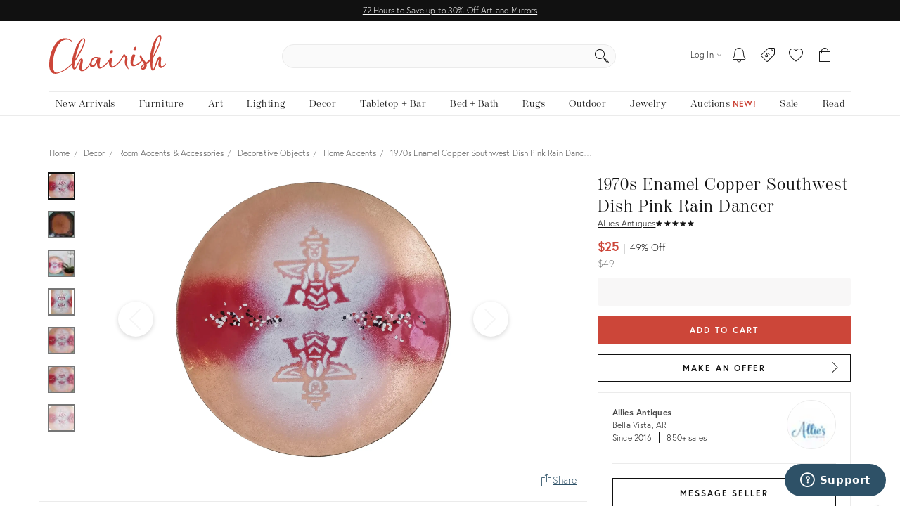

--- FILE ---
content_type: text/javascript
request_url: https://chairish-static-assets.freetls.fastly.net/platform-release-2026-01-20.3/js/chairisher/controller/product/detail.js
body_size: 195185
content:
/*! For license information please see detail.js.LICENSE.txt */
var Controller;(()=>{var e,t,n,r,i={2655:function(e,t,n){!function(e){"use strict";var t=function(e,n){return t=Object.setPrototypeOf||{__proto__:[]}instanceof Array&&function(e,t){e.__proto__=t}||function(e,t){for(var n in t)Object.prototype.hasOwnProperty.call(t,n)&&(e[n]=t[n])},t(e,n)};function r(e,n){if("function"!=typeof n&&null!==n)throw new TypeError("Class extends value "+String(n)+" is not a constructor or null");function r(){this.constructor=e}t(e,n),e.prototype=null===n?Object.create(n):(r.prototype=n.prototype,new r)}var i,o,s=function(){return s=Object.assign||function(e){for(var t,n=1,r=arguments.length;n<r;n++)for(var i in t=arguments[n])Object.prototype.hasOwnProperty.call(t,i)&&(e[i]=t[i]);return e},s.apply(this,arguments)};function a(e,t){var n={};for(var r in e)Object.prototype.hasOwnProperty.call(e,r)&&t.indexOf(r)<0&&(n[r]=e[r]);if(null!=e&&"function"==typeof Object.getOwnPropertySymbols){var i=0;for(r=Object.getOwnPropertySymbols(e);i<r.length;i++)t.indexOf(r[i])<0&&Object.prototype.propertyIsEnumerable.call(e,r[i])&&(n[r[i]]=e[r[i]])}return n}function l(e,t,n,r){return new(n||(n=Promise))((function(i,o){function s(e){try{l(r.next(e))}catch(e){o(e)}}function a(e){try{l(r.throw(e))}catch(e){o(e)}}function l(e){var t;e.done?i(e.value):(t=e.value,t instanceof n?t:new n((function(e){e(t)}))).then(s,a)}l((r=r.apply(e,t||[])).next())}))}function c(e,t){var n,r,i,o={label:0,sent:function(){if(1&i[0])throw i[1];return i[1]},trys:[],ops:[]},s=Object.create(("function"==typeof Iterator?Iterator:Object).prototype);return s.next=a(0),s.throw=a(1),s.return=a(2),"function"==typeof Symbol&&(s[Symbol.iterator]=function(){return this}),s;function a(a){return function(l){return function(a){if(n)throw new TypeError("Generator is already executing.");for(;s&&(s=0,a[0]&&(o=0)),o;)try{if(n=1,r&&(i=2&a[0]?r.return:a[0]?r.throw||((i=r.return)&&i.call(r),0):r.next)&&!(i=i.call(r,a[1])).done)return i;switch(r=0,i&&(a=[2&a[0],i.value]),a[0]){case 0:case 1:i=a;break;case 4:return o.label++,{value:a[1],done:!1};case 5:o.label++,r=a[1],a=[0];continue;case 7:a=o.ops.pop(),o.trys.pop();continue;default:if(!((i=(i=o.trys).length>0&&i[i.length-1])||6!==a[0]&&2!==a[0])){o=0;continue}if(3===a[0]&&(!i||a[1]>i[0]&&a[1]<i[3])){o.label=a[1];break}if(6===a[0]&&o.label<i[1]){o.label=i[1],i=a;break}if(i&&o.label<i[2]){o.label=i[2],o.ops.push(a);break}i[2]&&o.ops.pop(),o.trys.pop();continue}a=t.call(e,o)}catch(e){a=[6,e],r=0}finally{n=i=0}if(5&a[0])throw a[1];return{value:a[0]?a[1]:void 0,done:!0}}([a,l])}}}function u(e){var t="function"==typeof Symbol&&Symbol.iterator,n=t&&e[t],r=0;if(n)return n.call(e);if(e&&"number"==typeof e.length)return{next:function(){return e&&r>=e.length&&(e=void 0),{value:e&&e[r++],done:!e}}};throw new TypeError(t?"Object is not iterable.":"Symbol.iterator is not defined.")}function d(e,t){var n="function"==typeof Symbol&&e[Symbol.iterator];if(!n)return e;var r,i,o=n.call(e),s=[];try{for(;(void 0===t||t-- >0)&&!(r=o.next()).done;)s.push(r.value)}catch(e){i={error:e}}finally{try{r&&!r.done&&(n=o.return)&&n.call(o)}finally{if(i)throw i.error}}return s}function p(e,t,n){if(n||2===arguments.length)for(var r,i=0,o=t.length;i<o;i++)!r&&i in t||(r||(r=Array.prototype.slice.call(t,0,i)),r[i]=t[i]);return e.concat(r||Array.prototype.slice.call(t))}function h(e){return this instanceof h?(this.v=e,this):new h(e)}"function"==typeof SuppressedError&&SuppressedError,function(e){e.SET="$set",e.SET_ONCE="$setOnce",e.ADD="$add",e.APPEND="$append",e.PREPEND="$prepend",e.REMOVE="$remove",e.PREINSERT="$preInsert",e.POSTINSERT="$postInsert",e.UNSET="$unset",e.CLEAR_ALL="$clearAll"}(i||(i={})),function(e){e.IDENTIFY="$identify",e.GROUP_IDENTIFY="$groupidentify",e.REVENUE="revenue_amount"}(o||(o={}));var f,v="AMP",g="".concat(v,"_unsent"),m="$default_instance",y="https://api2.amplitude.com/2/httpapi",b="dclid",_="fbclid",w="gbraid",E="gclid",S="ko_click_id",T="li_fat_id",I="msclkid",O="rdt_cid",C="ttclid",P="twclid",x="wbraid",k={utm_campaign:void 0,utm_content:void 0,utm_id:void 0,utm_medium:void 0,utm_source:void 0,utm_term:void 0,referrer:void 0,referring_domain:void 0,dclid:void 0,gbraid:void 0,gclid:void 0,fbclid:void 0,ko_click_id:void 0,li_fat_id:void 0,msclkid:void 0,rdt_cid:void 0,ttclid:void 0,twclid:void 0,wbraid:void 0},A=["access-control-allow-origin","access-control-allow-credentials","access-control-expose-headers","access-control-max-age","access-control-allow-methods","access-control-allow-headers","accept-patch","accept-ranges","age","allow","alt-svc","cache-control","connection","content-disposition","content-encoding","content-language","content-length","content-location","content-md5","content-range","content-type","date","delta-base","etag","expires","im","last-modified","link","location","permanent","p3p","pragma","proxy-authenticate","public-key-pins","retry-after","server","status","strict-transport-security","trailer","transfer-encoding","tk","upgrade","vary","via","warning","www-authenticate","x-b3-traceid","x-frame-options"],R=["authorization","cookie","set-cookie"],D=function(e){if(Object.keys(e).length>1e3)return!1;for(var t in e){var n=e[t];if(!N(t,n))return!1}return!0},N=function(e,t){var n,r;if("string"!=typeof e)return!1;if(Array.isArray(t)){var i=!0;try{for(var o=u(t),s=o.next();!s.done;s=o.next()){var a=s.value;if(Array.isArray(a))return!1;if("object"==typeof a)i=i&&D(a);else if(!["number","string"].includes(typeof a))return!1;if(!i)return!1}}catch(e){n={error:e}}finally{try{s&&!s.done&&(r=o.return)&&r.call(o)}finally{if(n)throw n.error}}}else{if(null==t)return!1;if("object"==typeof t)return D(t);if(!["number","string","boolean"].includes(typeof t))return!1}return!0},j=function(){function e(){this._propertySet=new Set,this._properties={}}return e.prototype.getUserProperties=function(){return s({},this._properties)},e.prototype.set=function(e,t){return this._safeSet(f.SET,e,t),this},e.prototype.setOnce=function(e,t){return this._safeSet(f.SET_ONCE,e,t),this},e.prototype.append=function(e,t){return this._safeSet(f.APPEND,e,t),this},e.prototype.prepend=function(e,t){return this._safeSet(f.PREPEND,e,t),this},e.prototype.postInsert=function(e,t){return this._safeSet(f.POSTINSERT,e,t),this},e.prototype.preInsert=function(e,t){return this._safeSet(f.PREINSERT,e,t),this},e.prototype.remove=function(e,t){return this._safeSet(f.REMOVE,e,t),this},e.prototype.add=function(e,t){return this._safeSet(f.ADD,e,t),this},e.prototype.unset=function(e){return this._safeSet(f.UNSET,e,"-"),this},e.prototype.clearAll=function(){return this._properties={},this._properties[f.CLEAR_ALL]="-",this},e.prototype._safeSet=function(e,t,n){if(this._validate(e,t,n)){var r=this._properties[e];return void 0===r&&(r={},this._properties[e]=r),r[t]=n,this._propertySet.add(t),!0}return!1},e.prototype._validate=function(e,t,n){return void 0===this._properties[f.CLEAR_ALL]&&!this._propertySet.has(t)&&(e===f.ADD?"number"==typeof n:e===f.UNSET||e===f.REMOVE||N(t,n))},e}();!function(e){e.SET="$set",e.SET_ONCE="$setOnce",e.ADD="$add",e.APPEND="$append",e.PREPEND="$prepend",e.REMOVE="$remove",e.PREINSERT="$preInsert",e.POSTINSERT="$postInsert",e.UNSET="$unset",e.CLEAR_ALL="$clearAll"}(f||(f={}));var L,U=[f.CLEAR_ALL,f.UNSET,f.SET,f.SET_ONCE,f.ADD,f.APPEND,f.PREPEND,f.PREINSERT,f.POSTINSERT,f.REMOVE];!function(e){e.Unknown="unknown",e.Skipped="skipped",e.Success="success",e.RateLimit="rate_limit",e.PayloadTooLarge="payload_too_large",e.Invalid="invalid",e.Failed="failed",e.Timeout="Timeout",e.SystemError="SystemError"}(L||(L={}));var M,$=function(e,t,n){return void 0===t&&(t=0),void 0===n&&(n=L.Unknown),{event:e,code:t,message:n}},F=function(){var e="ampIntegrationContext";return"undefined"!=typeof globalThis&&void 0!==globalThis[e]?globalThis[e]:"undefined"!=typeof globalThis?globalThis:"undefined"!=typeof window?window:"undefined"!=typeof self?self:void 0!==n.g?n.g:void 0},q=p([],d(Array(256).keys()),!1).map((function(e){return e.toString(16).padStart(2,"0")})),B=function(e){var t,n=F();if(!(null===(t=null==n?void 0:n.crypto)||void 0===t?void 0:t.getRandomValues))return function(e){return e?(e^16*Math.random()>>e/4).toString(16):(String(1e7)+String(-1e3)+String(-4e3)+String(-8e3)+String(-1e11)).replace(/[018]/g,B)}(e);var r=n.crypto.getRandomValues(new Uint8Array(16));return r[6]=15&r[6]|64,r[8]=63&r[8]|128,p([],d(r.entries()),!1).map((function(e){var t=d(e,2),n=t[0],r=t[1];return[4,6,8,10].includes(n)?"-".concat(q[r]):q[r]})).join("")},H=function(){function e(e){this.client=e,this.queue=[],this.applying=!1,this.plugins=[]}return e.prototype.register=function(e,t){var n,r;return l(this,void 0,void 0,(function(){return c(this,(function(i){switch(i.label){case 0:return this.plugins.some((function(t){return t.name===e.name}))?(this.loggerProvider.warn("Plugin with name ".concat(e.name," already exists, skipping registration")),[2]):(void 0===e.name&&(e.name=B(),this.loggerProvider.warn("Plugin name is undefined. \n      Generating a random UUID for plugin name: ".concat(e.name,". \n      Set a name for the plugin to prevent it from being added multiple times."))),e.type=null!==(n=e.type)&&void 0!==n?n:"enrichment",[4,null===(r=e.setup)||void 0===r?void 0:r.call(e,t,this.client)]);case 1:return i.sent(),this.plugins.push(e),[2]}}))}))},e.prototype.deregister=function(e,t){var n;return l(this,void 0,void 0,(function(){var r,i;return c(this,(function(o){switch(o.label){case 0:return r=this.plugins.findIndex((function(t){return t.name===e})),-1===r?(t.loggerProvider.warn("Plugin with name ".concat(e," does not exist, skipping deregistration")),[2]):(i=this.plugins[r],this.plugins.splice(r,1),[4,null===(n=i.teardown)||void 0===n?void 0:n.call(i)]);case 1:return o.sent(),[2]}}))}))},e.prototype.reset=function(e){this.applying=!1,this.plugins.map((function(e){var t;return null===(t=e.teardown)||void 0===t?void 0:t.call(e)})),this.plugins=[],this.client=e},e.prototype.push=function(e){var t=this;return new Promise((function(n){t.queue.push([e,n]),t.scheduleApply(0)}))},e.prototype.scheduleApply=function(e){var t=this;this.applying||(this.applying=!0,setTimeout((function(){t.apply(t.queue.shift()).then((function(){t.applying=!1,t.queue.length>0&&t.scheduleApply(0)}))}),e))},e.prototype.apply=function(e){return l(this,void 0,void 0,(function(){var t,n,r,i,o,a,l,p,h,f,v,g,m,y,b,_,w,E,S,T;return c(this,(function(c){switch(c.label){case 0:if(!e)return[2];t=d(e,1),n=t[0],r=d(e,2),i=r[1],this.loggerProvider.log("Timeline.apply: Initial event",n),o=this.plugins.filter((function(e){return"before"===e.type})),c.label=1;case 1:c.trys.push([1,6,7,8]),a=u(o),l=a.next(),c.label=2;case 2:return l.done?[3,5]:(g=l.value).execute?[4,g.execute(s({},n))]:[3,4];case 3:if(null===(m=c.sent()))return this.loggerProvider.log("Timeline.apply: Event filtered out by before plugin '".concat(String(g.name),"', event: ").concat(JSON.stringify(n))),i({event:n,code:0,message:""}),[2];n=m,this.loggerProvider.log("Timeline.apply: Event after before plugin '".concat(String(g.name),"', event: ").concat(JSON.stringify(n))),c.label=4;case 4:return l=a.next(),[3,2];case 5:return[3,8];case 6:return p=c.sent(),w={error:p},[3,8];case 7:try{l&&!l.done&&(E=a.return)&&E.call(a)}finally{if(w)throw w.error}return[7];case 8:h=this.plugins.filter((function(e){return"enrichment"===e.type||void 0===e.type})),c.label=9;case 9:c.trys.push([9,14,15,16]),f=u(h),v=f.next(),c.label=10;case 10:return v.done?[3,13]:(g=v.value).execute?[4,g.execute(s({},n))]:[3,12];case 11:if(null===(m=c.sent()))return this.loggerProvider.log("Timeline.apply: Event filtered out by enrichment plugin '".concat(String(g.name),"', event: ").concat(JSON.stringify(n))),i({event:n,code:0,message:""}),[2];n=m,this.loggerProvider.log("Timeline.apply: Event after enrichment plugin '".concat(String(g.name),"', event: ").concat(JSON.stringify(n))),c.label=12;case 12:return v=f.next(),[3,10];case 13:return[3,16];case 14:return y=c.sent(),S={error:y},[3,16];case 15:try{v&&!v.done&&(T=f.return)&&T.call(f)}finally{if(S)throw S.error}return[7];case 16:return b=this.plugins.filter((function(e){return"destination"===e.type})),this.loggerProvider.log("Timeline.apply: Final event before destinations, event: ".concat(JSON.stringify(n))),_=b.map((function(e){var t=s({},n);return e.execute(t).catch((function(e){return $(t,0,String(e))}))})),Promise.all(_).then((function(e){var t=d(e,1)[0]||$(n,100,"Event not tracked, no destination plugins on the instance");i(t)})),[2]}}))}))},e.prototype.flush=function(){return l(this,void 0,void 0,(function(){var e,t,n,r=this;return c(this,(function(i){switch(i.label){case 0:return e=this.queue,this.queue=[],[4,Promise.all(e.map((function(e){return r.apply(e)})))];case 1:return i.sent(),t=this.plugins.filter((function(e){return"destination"===e.type})),n=t.map((function(e){return e.flush&&e.flush()})),[4,Promise.all(n)];case 2:return i.sent(),[2]}}))}))},e.prototype.onIdentityChanged=function(e){this.plugins.forEach((function(t){var n;null===(n=t.onIdentityChanged)||void 0===n||n.call(t,e)}))},e.prototype.onSessionIdChanged=function(e){this.plugins.forEach((function(t){var n;null===(n=t.onSessionIdChanged)||void 0===n||n.call(t,e)}))},e.prototype.onOptOutChanged=function(e){this.plugins.forEach((function(t){var n;null===(n=t.onOptOutChanged)||void 0===n||n.call(t,e)}))},e}(),V=function(e,t){return s(s({},t),{event_type:o.IDENTIFY,user_properties:e.getUserProperties()})},G=function(e){return{promise:e||Promise.resolve()}},Z=function(){function e(e){void 0===e&&(e="$default"),this.initializing=!1,this.isReady=!1,this.q=[],this.dispatchQ=[],this.logEvent=this.track.bind(this),this.timeline=new H(this),this.name=e}return e.prototype._init=function(e){return l(this,void 0,void 0,(function(){return c(this,(function(t){switch(t.label){case 0:return this.config=e,this.timeline.reset(this),this.timeline.loggerProvider=this.config.loggerProvider,[4,this.runQueuedFunctions("q")];case 1:return t.sent(),this.isReady=!0,[2]}}))}))},e.prototype.runQueuedFunctions=function(e){return l(this,void 0,void 0,(function(){var t,n,r,i,o,s,a,l;return c(this,(function(c){switch(c.label){case 0:t=this[e],this[e]=[],c.label=1;case 1:c.trys.push([1,8,9,10]),n=u(t),r=n.next(),c.label=2;case 2:return r.done?[3,7]:(i=r.value,(o=i())&&"promise"in o?[4,o.promise]:[3,4]);case 3:return c.sent(),[3,6];case 4:return[4,o];case 5:c.sent(),c.label=6;case 6:return r=n.next(),[3,2];case 7:return[3,10];case 8:return s=c.sent(),a={error:s},[3,10];case 9:try{r&&!r.done&&(l=n.return)&&l.call(n)}finally{if(a)throw a.error}return[7];case 10:return this[e].length?[4,this.runQueuedFunctions(e)]:[3,12];case 11:c.sent(),c.label=12;case 12:return[2]}}))}))},e.prototype.track=function(e,t,n){var r=function(e,t,n){return s(s(s({},"string"==typeof e?{event_type:e}:e),n),t&&{event_properties:t})}(e,t,n);return G(this.dispatch(r))},e.prototype.identify=function(e,t){var n=V(e,t);return G(this.dispatch(n))},e.prototype.groupIdentify=function(e,t,n,r){var i=function(e,t,n,r){var i;return s(s({},r),{event_type:o.GROUP_IDENTIFY,group_properties:n.getUserProperties(),groups:(i={},i[e]=t,i)})}(e,t,n,r);return G(this.dispatch(i))},e.prototype.setGroup=function(e,t,n){var r=function(e,t,n){var r,i=new j;return i.set(e,t),s(s({},n),{event_type:o.IDENTIFY,user_properties:i.getUserProperties(),groups:(r={},r[e]=t,r)})}(e,t,n);return G(this.dispatch(r))},e.prototype.revenue=function(e,t){var n=function(e,t){return s(s({},t),{event_type:o.REVENUE,event_properties:e.getEventProperties()})}(e,t);return G(this.dispatch(n))},e.prototype.add=function(e){return this.isReady?this._addPlugin(e):(this.q.push(this._addPlugin.bind(this,e)),G())},e.prototype._addPlugin=function(e){return G(this.timeline.register(e,this.config))},e.prototype.remove=function(e){return this.isReady?this._removePlugin(e):(this.q.push(this._removePlugin.bind(this,e)),G())},e.prototype._removePlugin=function(e){return G(this.timeline.deregister(e,this.config))},e.prototype.dispatchWithCallback=function(e,t){if(!this.isReady)return t($(e,0,"Client not initialized"));this.process(e).then(t)},e.prototype.dispatch=function(e){return l(this,void 0,void 0,(function(){var t=this;return c(this,(function(n){return this.isReady?[2,this.process(e)]:[2,new Promise((function(n){t.dispatchQ.push(t.dispatchWithCallback.bind(t,e,n))}))]}))}))},e.prototype.getOperationAppliedUserProperties=function(e){var t={};if(void 0===e)return t;var n={};return Object.keys(e).forEach((function(t){Object.values(i).includes(t)||(n[t]=e[t])})),U.forEach((function(n){if(Object.keys(e).includes(n)){var r=e[n];switch(n){case i.CLEAR_ALL:Object.keys(t).forEach((function(e){delete t[e]}));break;case i.UNSET:Object.keys(r).forEach((function(e){delete t[e]}));break;case i.SET:Object.assign(t,r)}}})),Object.assign(t,n),t},e.prototype.process=function(e){return l(this,void 0,void 0,(function(){var t,n,r,i;return c(this,(function(s){switch(s.label){case 0:return s.trys.push([0,2,,3]),this.config.optOut?[2,$(e,0,"Event skipped due to optOut config")]:(e.event_type===o.IDENTIFY&&(t=this.getOperationAppliedUserProperties(e.user_properties),this.timeline.onIdentityChanged({userProperties:t})),[4,this.timeline.push(e)]);case 1:return 200===(i=s.sent()).code?this.config.loggerProvider.log(i.message):100===i.code?this.config.loggerProvider.warn(i.message):this.config.loggerProvider.error(i.message),[2,i];case 2:return n=s.sent(),r=String(n),this.config.loggerProvider.error(r),[2,i=$(e,0,r)];case 3:return[2]}}))}))},e.prototype.setOptOut=function(e){this.isReady?this._setOptOut(e):this.q.push(this._setOptOut.bind(this,Boolean(e)))},e.prototype._setOptOut=function(e){this.config.optOut!==e&&(this.timeline.onOptOutChanged(e),this.config.optOut=Boolean(e))},e.prototype.flush=function(){return G(this.timeline.flush())},e.prototype.plugin=function(e){var t=this.timeline.plugins.find((function(t){return t.name===e}));if(void 0!==t)return t;this.config.loggerProvider.debug("Cannot find plugin with name ".concat(e))},e.prototype.plugins=function(e){return this.timeline.plugins.filter((function(t){return t instanceof e}))},e}(),W=function(){function e(e,t){this.key="AMP_remote_config_".concat(e.substring(0,10)),this.logger=t}return e.prototype.fetchConfig=function(){var e=null,t={remoteConfig:null,lastFetch:new Date};try{e=localStorage.getItem(this.key)}catch(e){return this.logger.debug("Remote config localstorage failed to access: ",e),Promise.resolve(t)}if(null===e)return this.logger.debug("Remote config localstorage gets null because the key does not exist"),Promise.resolve(t);try{var n=JSON.parse(e);return this.logger.debug("Remote config localstorage parsed successfully: ".concat(JSON.stringify(n))),Promise.resolve({remoteConfig:n.remoteConfig,lastFetch:new Date(n.lastFetch)})}catch(e){return this.logger.debug("Remote config localstorage failed to parse: ",e),localStorage.removeItem(this.key),Promise.resolve(t)}},e.prototype.setConfig=function(e){try{return localStorage.setItem(this.key,JSON.stringify(e)),this.logger.debug("Remote config localstorage set successfully."),Promise.resolve(!0)}catch(e){this.logger.debug("Remote config localstorage failed to set: ",e)}return Promise.resolve(!1)},e}(),z=function(){function e(e,t,n){void 0===n&&(n="US"),this.callbackInfos=[],this.apiKey=e,this.serverUrl="US"===n?"https://sr-client-cfg.amplitude.com/config":"https://sr-client-cfg.eu.amplitude.com/config",this.logger=t,this.storage=new W(e,t)}return e.prototype.subscribe=function(e,t,n){var r=B(),i={id:r,key:e,deliveryMode:t,callback:n};return this.callbackInfos.push(i),"all"===t?this.subscribeAll(i):this.subscribeWaitForRemote(i,t.timeout),r},e.prototype.unsubscribe=function(e){var t=this.callbackInfos.findIndex((function(t){return t.id===e}));return-1===t?(this.logger.debug("Remote config client unsubscribe failed because callback with id ".concat(e," doesn't exist.")),!1):(this.callbackInfos.splice(t,1),this.logger.debug("Remote config client unsubscribe succeeded removing callback with id ".concat(e,".")),!0)},e.prototype.updateConfigs=function(){return l(this,void 0,void 0,(function(){var e,t=this;return c(this,(function(n){switch(n.label){case 0:return[4,this.fetch()];case 1:return e=n.sent(),this.storage.setConfig(e),this.callbackInfos.forEach((function(n){t.sendCallback(n,e,"remote")})),[2]}}))}))},e.prototype.subscribeAll=function(e){return l(this,void 0,void 0,(function(){var t,n,r,i=this;return c(this,(function(o){switch(o.label){case 0:return t=this.fetch().then((function(t){i.logger.debug("Remote config client subscription all mode fetched from remote: ".concat(JSON.stringify(t))),i.sendCallback(e,t,"remote"),i.storage.setConfig(t)})),n=this.storage.fetchConfig().then((function(e){return e})),[4,Promise.race([t,n])];case 1:return void 0!==(r=o.sent())&&(this.logger.debug("Remote config client subscription all mode fetched from cache: ".concat(JSON.stringify(r))),this.sendCallback(e,r,"cache")),[4,t];case 2:return o.sent(),[2]}}))}))},e.prototype.subscribeWaitForRemote=function(e,t){return l(this,void 0,void 0,(function(){var n,r;return c(this,(function(i){switch(i.label){case 0:n=new Promise((function(e,n){setTimeout((function(){n("Timeout exceeded")}),t)})),i.label=1;case 1:return i.trys.push([1,3,,5]),[4,Promise.race([this.fetch(),n])];case 2:return r=i.sent(),this.logger.debug("Remote config client subscription wait for remote mode returns from remote."),this.sendCallback(e,r,"remote"),this.storage.setConfig(r),[3,5];case 3:return i.sent(),this.logger.debug("Remote config client subscription wait for remote mode exceeded timeout. Try to fetch from cache."),[4,this.storage.fetchConfig()];case 4:return null!==(r=i.sent()).remoteConfig?(this.logger.debug("Remote config client subscription wait for remote mode returns a cached copy."),this.sendCallback(e,r,"cache")):(this.logger.debug("Remote config client subscription wait for remote mode failed to fetch cache."),this.sendCallback(e,r,"remote")),[3,5];case 5:return[2]}}))}))},e.prototype.sendCallback=function(e,t,n){var r;e.lastCallback=new Date,r=e.key?e.key.split(".").reduce((function(e,t){return null===e?e:t in e?e[t]:null}),t.remoteConfig):t.remoteConfig,e.callback(r,n,t.lastFetch)},e.prototype.fetch=function(e,t){return void 0===e&&(e=3),void 0===t&&(t=1e3),l(this,void 0,void 0,(function(){var n,r,i,o,s,a,l=this;return c(this,(function(u){switch(u.label){case 0:n=t/e,r={remoteConfig:null,lastFetch:new Date},i=function(r){var i,s,a,u,d;return c(this,(function(c){switch(c.label){case 0:i=new AbortController,s=setTimeout((function(){return i.abort()}),t),c.label=1;case 1:return c.trys.push([1,7,8,9]),[4,fetch(o.getUrlParams(),{method:"GET",headers:{Accept:"*/*"},signal:i.signal})];case 2:return(a=c.sent()).ok?[3,4]:[4,a.text()];case 3:return u=c.sent(),o.logger.debug("Remote config client fetch with retry time ".concat(e," failed with ").concat(a.status,": ").concat(u)),[3,6];case 4:return[4,a.json()];case 5:return[2,{value:{remoteConfig:c.sent(),lastFetch:new Date}}];case 6:return[3,9];case 7:return(d=c.sent())instanceof Error&&"AbortError"===d.name?o.logger.debug("Remote config client fetch with retry time ".concat(e," timed out after ").concat(t,"ms")):o.logger.debug("Remote config client fetch with retry time ".concat(e," is rejected because: "),d),[3,9];case 8:return clearTimeout(s),[7];case 9:return r<e-1?[4,new Promise((function(e){return setTimeout(e,l.getJitterDelay(n))}))]:[3,11];case 10:c.sent(),c.label=11;case 11:return[2]}}))},o=this,s=0,u.label=1;case 1:return s<e?[5,i(s)]:[3,4];case 2:if("object"==typeof(a=u.sent()))return[2,a.value];u.label=3;case 3:return s++,[3,1];case 4:return[2,r]}}))}))},e.prototype.getJitterDelay=function(e){return Math.floor(Math.random()*e)},e.prototype.getUrlParams=function(){var t=encodeURIComponent(this.apiKey),n=new URLSearchParams;return n.append("config_group",e.CONFIG_GROUP),"".concat(this.serverUrl,"/").concat(t,"?").concat(n.toString())},e.CONFIG_GROUP="browser",e}();!function(e){e[e.None=0]="None",e[e.Error=1]="Error",e[e.Warn=2]="Warn",e[e.Verbose=3]="Verbose",e[e.Debug=4]="Debug"}(M||(M={}));var K,Q="Amplitude Logger ",Y=function(){function e(){this.logLevel=M.None}return e.prototype.disable=function(){this.logLevel=M.None},e.prototype.enable=function(e){void 0===e&&(e=M.Warn),this.logLevel=e},e.prototype.log=function(){for(var e=[],t=0;t<arguments.length;t++)e[t]=arguments[t];this.logLevel<M.Verbose||console.log("".concat(Q,"[Log]: ").concat(e.join(" ")))},e.prototype.warn=function(){for(var e=[],t=0;t<arguments.length;t++)e[t]=arguments[t];this.logLevel<M.Warn||console.warn("".concat(Q,"[Warn]: ").concat(e.join(" ")))},e.prototype.error=function(){for(var e=[],t=0;t<arguments.length;t++)e[t]=arguments[t];this.logLevel<M.Error||console.error("".concat(Q,"[Error]: ").concat(e.join(" ")))},e.prototype.debug=function(){for(var e=[],t=0;t<arguments.length;t++)e[t]=arguments[t];this.logLevel<M.Debug||console.log("".concat(Q,"[Debug]: ").concat(e.join(" ")))},e}(),X=function(){function e(){this.productId="",this.quantity=1,this.price=0}return e.prototype.setProductId=function(e){return this.productId=e,this},e.prototype.setQuantity=function(e){return e>0&&(this.quantity=e),this},e.prototype.setPrice=function(e){return this.price=e,this},e.prototype.setRevenueType=function(e){return this.revenueType=e,this},e.prototype.setCurrency=function(e){return this.currency=e,this},e.prototype.setRevenue=function(e){return this.revenue=e,this},e.prototype.setReceipt=function(e){return this.receipt=e,this},e.prototype.setReceiptSig=function(e){return this.receiptSig=e,this},e.prototype.setEventProperties=function(e){return D(e)&&(this.properties=e),this},e.prototype.getEventProperties=function(){var e=this.properties?s({},this.properties):{};return e[K.REVENUE_PRODUCT_ID]=this.productId,e[K.REVENUE_QUANTITY]=this.quantity,e[K.REVENUE_PRICE]=this.price,e[K.REVENUE_TYPE]=this.revenueType,e[K.REVENUE_CURRENCY]=this.currency,e[K.REVENUE]=this.revenue,e[K.RECEIPT]=this.receipt,e[K.RECEIPT_SIG]=this.receiptSig,e},e}();!function(e){e.REVENUE_PRODUCT_ID="$productId",e.REVENUE_QUANTITY="$quantity",e.REVENUE_PRICE="$price",e.REVENUE_TYPE="$revenueType",e.REVENUE_CURRENCY="$currency",e.REVENUE="$revenue",e.RECEIPT="$receipt",e.RECEIPT_SIG="$receiptSig"}(K||(K={}));var J=function(){return{flushMaxRetries:12,flushQueueSize:200,flushIntervalMillis:1e4,instanceName:m,logLevel:M.Warn,loggerProvider:new Y,offline:!1,optOut:!1,serverUrl:y,serverZone:"US",useBatch:!1}},ee=function(){function e(e){var t,n,r,i;this._optOut=!1;var o=J();this.apiKey=e.apiKey,this.flushIntervalMillis=null!==(t=e.flushIntervalMillis)&&void 0!==t?t:o.flushIntervalMillis,this.flushMaxRetries=e.flushMaxRetries||o.flushMaxRetries,this.flushQueueSize=e.flushQueueSize||o.flushQueueSize,this.instanceName=e.instanceName||o.instanceName,this.loggerProvider=e.loggerProvider||o.loggerProvider,this.logLevel=null!==(n=e.logLevel)&&void 0!==n?n:o.logLevel,this.minIdLength=e.minIdLength,this.plan=e.plan,this.ingestionMetadata=e.ingestionMetadata,this.offline=void 0!==e.offline?e.offline:o.offline,this.optOut=null!==(r=e.optOut)&&void 0!==r?r:o.optOut,this.serverUrl=e.serverUrl,this.serverZone=e.serverZone||o.serverZone,this.storageProvider=e.storageProvider,this.transportProvider=e.transportProvider,this.useBatch=null!==(i=e.useBatch)&&void 0!==i?i:o.useBatch,this.loggerProvider.enable(this.logLevel);var s=ne(e.serverUrl,e.serverZone,e.useBatch);this.serverZone=s.serverZone,this.serverUrl=s.serverUrl}return Object.defineProperty(e.prototype,"optOut",{get:function(){return this._optOut},set:function(e){this._optOut=e},enumerable:!1,configurable:!0}),e}(),te=function(e,t){return"EU"===e?t?"https://api.eu.amplitude.com/batch":"https://api.eu.amplitude.com/2/httpapi":t?"https://api2.amplitude.com/batch":y},ne=function(e,t,n){if(void 0===e&&(e=""),void 0===t&&(t=J().serverZone),void 0===n&&(n=J().useBatch),e)return{serverUrl:e,serverZone:void 0};var r=["US","EU"].includes(t)?t:J().serverZone;return{serverZone:r,serverUrl:te(r,n)}},re=function(){function e(){this.sdk={metrics:{histogram:{}}}}return e.prototype.recordHistogram=function(e,t){this.sdk.metrics.histogram[e]=t},e}();function ie(e){var t="";try{"body"in e&&(t=JSON.stringify(e.body,null,2))}catch(e){}return t}var oe=function(){function e(){this.name="amplitude",this.type="destination",this.retryTimeout=1e3,this.throttleTimeout=3e4,this.storageKey="",this.scheduleId=null,this.scheduledTimeout=0,this.flushId=null,this.queue=[]}return e.prototype.setup=function(e){var t;return l(this,void 0,void 0,(function(){var n,r=this;return c(this,(function(i){switch(i.label){case 0:return this.config=e,this.storageKey="".concat(g,"_").concat(this.config.apiKey.substring(0,10)),[4,null===(t=this.config.storageProvider)||void 0===t?void 0:t.get(this.storageKey)];case 1:return(n=i.sent())&&n.length>0&&Promise.all(n.map((function(e){return r.execute(e)}))).catch(),[2,Promise.resolve(void 0)]}}))}))},e.prototype.execute=function(e){var t=this;return e.insert_id||(e.insert_id=B()),new Promise((function(n){var r={event:e,attempts:0,callback:function(e){return n(e)},timeout:0};t.queue.push(r),t.schedule(t.config.flushIntervalMillis),t.saveEvents()}))},e.prototype.removeEventsExceedFlushMaxRetries=function(e){var t=this;return e.filter((function(e){return e.attempts+=1,e.attempts<t.config.flushMaxRetries||(t.fulfillRequest([e],500,"Event rejected due to exceeded retry count"),!1)}))},e.prototype.scheduleEvents=function(e){var t=this;e.forEach((function(e){t.schedule(0===e.timeout?t.config.flushIntervalMillis:e.timeout)}))},e.prototype.schedule=function(e){var t=this;if(!this.config.offline)return null===this.scheduleId||this.scheduleId&&e>this.scheduledTimeout?(this.scheduleId&&clearTimeout(this.scheduleId),this.scheduledTimeout=e,void(this.scheduleId=setTimeout((function(){t.queue=t.queue.map((function(e){return e.timeout=0,e})),t.flush(!0)}),e))):void 0},e.prototype.resetSchedule=function(){this.scheduleId=null,this.scheduledTimeout=0},e.prototype.flush=function(e){return void 0===e&&(e=!1),l(this,void 0,void 0,(function(){var t,n,r=this;return c(this,(function(i){switch(i.label){case 0:return this.config.offline?(this.resetSchedule(),this.config.loggerProvider.debug("Skipping flush while offline."),[2]):this.flushId?(this.resetSchedule(),this.config.loggerProvider.debug("Skipping flush because previous flush has not resolved."),[2]):(this.flushId=this.scheduleId,this.resetSchedule(),t=[],n=[],this.queue.forEach((function(e){return 0===e.timeout?t.push(e):n.push(e)})),o=t,s=this.config.flushQueueSize,a=Math.max(s,1),[4,o.reduce((function(e,t,n){var r=Math.floor(n/a);return e[r]||(e[r]=[]),e[r].push(t),e}),[]).reduce((function(t,n){return l(r,void 0,void 0,(function(){return c(this,(function(r){switch(r.label){case 0:return[4,t];case 1:return r.sent(),[4,this.send(n,e)];case 2:return[2,r.sent()]}}))}))}),Promise.resolve())]);case 1:return i.sent(),this.flushId=null,this.scheduleEvents(this.queue),[2]}var o,s,a}))}))},e.prototype.send=function(e,t){return void 0===t&&(t=!0),l(this,void 0,void 0,(function(){var n,r,i,o,s;return c(this,(function(l){switch(l.label){case 0:if(!this.config.apiKey)return[2,this.fulfillRequest(e,400,"Event rejected due to missing API key")];n={api_key:this.config.apiKey,events:e.map((function(e){var t=e.event;return t.extra,a(t,["extra"])})),options:{min_id_length:this.config.minIdLength},client_upload_time:(new Date).toISOString(),request_metadata:this.config.requestMetadata},this.config.requestMetadata=new re,l.label=1;case 1:return l.trys.push([1,3,,4]),r=ne(this.config.serverUrl,this.config.serverZone,this.config.useBatch).serverUrl,[4,this.config.transportProvider.send(r,n)];case 2:return null===(i=l.sent())?(this.fulfillRequest(e,0,"Unexpected error occurred"),[2]):t?(this.handleResponse(i,e),[3,4]):("body"in i?this.fulfillRequest(e,i.statusCode,"".concat(i.status,": ").concat(ie(i))):this.fulfillRequest(e,i.statusCode,i.status),[2]);case 3:return o=l.sent(),s=(c=o)instanceof Error?c.message:String(c),this.config.loggerProvider.error(s),this.handleResponse({status:L.Failed,statusCode:0},e),[3,4];case 4:return[2]}var c}))}))},e.prototype.handleResponse=function(e,t){var n=e.status;switch(n){case L.Success:this.handleSuccessResponse(e,t);break;case L.Invalid:this.handleInvalidResponse(e,t);break;case L.PayloadTooLarge:this.handlePayloadTooLargeResponse(e,t);break;case L.RateLimit:this.handleRateLimitResponse(e,t);break;default:this.config.loggerProvider.warn("{code: 0, error: \"Status '".concat(n,"' provided for ").concat(t.length,' events"}')),this.handleOtherResponse(t)}},e.prototype.handleSuccessResponse=function(e,t){this.fulfillRequest(t,e.statusCode,"Event tracked successfully")},e.prototype.handleInvalidResponse=function(e,t){var n=this;if(e.body.missingField||e.body.error.startsWith("Invalid API key"))this.fulfillRequest(t,e.statusCode,e.body.error);else{var r=p(p(p(p([],d(Object.values(e.body.eventsWithInvalidFields)),!1),d(Object.values(e.body.eventsWithMissingFields)),!1),d(Object.values(e.body.eventsWithInvalidIdLengths)),!1),d(e.body.silencedEvents),!1).flat(),i=new Set(r),o=t.filter((function(t,r){if(!i.has(r))return!0;n.fulfillRequest([t],e.statusCode,e.body.error)}));o.length>0&&this.config.loggerProvider.warn(ie(e));var s=this.removeEventsExceedFlushMaxRetries(o);this.scheduleEvents(s)}},e.prototype.handlePayloadTooLargeResponse=function(e,t){if(1!==t.length){this.config.loggerProvider.warn(ie(e)),this.config.flushQueueSize/=2;var n=this.removeEventsExceedFlushMaxRetries(t);this.scheduleEvents(n)}else this.fulfillRequest(t,e.statusCode,e.body.error)},e.prototype.handleRateLimitResponse=function(e,t){var n=this,r=Object.keys(e.body.exceededDailyQuotaUsers),i=Object.keys(e.body.exceededDailyQuotaDevices),o=e.body.throttledEvents,s=new Set(r),a=new Set(i),l=new Set(o),c=t.filter((function(t,r){if(!(t.event.user_id&&s.has(t.event.user_id)||t.event.device_id&&a.has(t.event.device_id)))return l.has(r)&&(t.timeout=n.throttleTimeout),!0;n.fulfillRequest([t],e.statusCode,e.body.error)}));c.length>0&&this.config.loggerProvider.warn(ie(e));var u=this.removeEventsExceedFlushMaxRetries(c);this.scheduleEvents(u)},e.prototype.handleOtherResponse=function(e){var t=this,n=e.map((function(e){return e.timeout=e.attempts*t.retryTimeout,e})),r=this.removeEventsExceedFlushMaxRetries(n);this.scheduleEvents(r)},e.prototype.fulfillRequest=function(e,t,n){this.removeEvents(e),e.forEach((function(e){return e.callback($(e.event,t,n))}))},e.prototype.saveEvents=function(){if(this.config.storageProvider){var e=this.queue.map((function(e){return e.event}));this.config.storageProvider.set(this.storageKey,e)}},e.prototype.removeEvents=function(e){this.queue=this.queue.filter((function(t){return!e.some((function(e){return e.event.insert_id===t.event.insert_id}))})),this.saveEvents()},e}(),se=function(){function e(){}return e.prototype.getApplicationContext=function(){return{versionName:this.versionName,language:ae(),platform:"Web",os:void 0,deviceModel:void 0}},e}(),ae=function(){return"undefined"!=typeof navigator&&(navigator.languages&&navigator.languages[0]||navigator.language)||""},le=function(){function e(){this.queue=[]}return e.prototype.logEvent=function(e){this.receiver?this.receiver(e):this.queue.length<512&&this.queue.push(e)},e.prototype.setEventReceiver=function(e){this.receiver=e,this.queue.length>0&&(this.queue.forEach((function(t){e(t)})),this.queue=[])},e}(),ce=function(){return ce=Object.assign||function(e){for(var t,n=1,r=arguments.length;n<r;n++)for(var i in t=arguments[n])Object.prototype.hasOwnProperty.call(t,i)&&(e[i]=t[i]);return e},ce.apply(this,arguments)};function ue(e){var t="function"==typeof Symbol&&Symbol.iterator,n=t&&e[t],r=0;if(n)return n.call(e);if(e&&"number"==typeof e.length)return{next:function(){return e&&r>=e.length&&(e=void 0),{value:e&&e[r++],done:!e}}};throw new TypeError(t?"Object is not iterable.":"Symbol.iterator is not defined.")}function de(e,t){var n="function"==typeof Symbol&&e[Symbol.iterator];if(!n)return e;var r,i,o=n.call(e),s=[];try{for(;(void 0===t||t-- >0)&&!(r=o.next()).done;)s.push(r.value)}catch(e){i={error:e}}finally{try{r&&!r.done&&(n=o.return)&&n.call(o)}finally{if(i)throw i.error}}return s}"function"==typeof SuppressedError&&SuppressedError;var pe=function(e,t){var n,r,i=typeof e;if(i!==typeof t)return!1;try{for(var o=ue(["string","number","boolean","undefined"]),s=o.next();!s.done;s=o.next())if(s.value===i)return e===t}catch(e){n={error:e}}finally{try{s&&!s.done&&(r=o.return)&&r.call(o)}finally{if(n)throw n.error}}if(null==e&&null==t)return!0;if(null==e||null==t)return!1;if(e.length!==t.length)return!1;var a=Array.isArray(e),l=Array.isArray(t);if(a!==l)return!1;if(!a||!l){var c=Object.keys(e).sort(),u=Object.keys(t).sort();if(!pe(c,u))return!1;var d=!0;return Object.keys(e).forEach((function(n){pe(e[n],t[n])||(d=!1)})),d}for(var p=0;p<e.length;p++)if(!pe(e[p],t[p]))return!1;return!0};Object.entries||(Object.entries=function(e){for(var t=Object.keys(e),n=t.length,r=new Array(n);n--;)r[n]=[t[n],e[t[n]]];return r});var he,fe=function(){function e(){this.identity={userProperties:{}},this.listeners=new Set}return e.prototype.editIdentity=function(){var e=this,t=ce({},this.identity.userProperties),n=ce(ce({},this.identity),{userProperties:t});return{setUserId:function(e){return n.userId=e,this},setDeviceId:function(e){return n.deviceId=e,this},setUserProperties:function(e){return n.userProperties=e,this},setOptOut:function(e){return n.optOut=e,this},updateUserProperties:function(e){var t,r,i,o,s,a,l=n.userProperties||{};try{for(var c=ue(Object.entries(e)),u=c.next();!u.done;u=c.next()){var d=de(u.value,2),p=d[0],h=d[1];switch(p){case"$set":try{for(var f=(i=void 0,ue(Object.entries(h))),v=f.next();!v.done;v=f.next()){var g=de(v.value,2),m=g[0],y=g[1];l[m]=y}}catch(e){i={error:e}}finally{try{v&&!v.done&&(o=f.return)&&o.call(f)}finally{if(i)throw i.error}}break;case"$unset":try{for(var b=(s=void 0,ue(Object.keys(h))),_=b.next();!_.done;_=b.next())delete l[m=_.value]}catch(e){s={error:e}}finally{try{_&&!_.done&&(a=b.return)&&a.call(b)}finally{if(s)throw s.error}}break;case"$clearAll":l={}}}}catch(e){t={error:e}}finally{try{u&&!u.done&&(r=c.return)&&r.call(c)}finally{if(t)throw t.error}}return n.userProperties=l,this},commit:function(){return e.setIdentity(n),this}}},e.prototype.getIdentity=function(){return ce({},this.identity)},e.prototype.setIdentity=function(e){var t=ce({},this.identity);this.identity=ce({},e),pe(t,this.identity)||this.listeners.forEach((function(t){t(e)}))},e.prototype.addIdentityListener=function(e){this.listeners.add(e)},e.prototype.removeIdentityListener=function(e){this.listeners.delete(e)},e}(),ve="undefined"!=typeof globalThis?globalThis:void 0!==n.g?n.g:self,ge=function(){function e(){this.identityStore=new fe,this.eventBridge=new le,this.applicationContextProvider=new se}return e.getInstance=function(t){return ve.analyticsConnectorInstances||(ve.analyticsConnectorInstances={}),ve.analyticsConnectorInstances[t]||(ve.analyticsConnectorInstances[t]=new e),ve.analyticsConnectorInstances[t]},e}(),me=function(e){return void 0===e&&(e=m),ge.getInstance(e)},ye=function(){function e(){this.name="identity",this.type="before",this.identityStore=me().identityStore}return e.prototype.execute=function(e){return l(this,void 0,void 0,(function(){var t;return c(this,(function(n){return(t=e.user_properties)&&this.identityStore.editIdentity().updateUserProperties(t).commit(),[2,e]}))}))},e.prototype.setup=function(e){return l(this,void 0,void 0,(function(){return c(this,(function(t){return e.instanceName&&(this.identityStore=me(e.instanceName).identityStore),[2]}))}))},e}(),be=function(e,t){return void 0===t&&(t=Date.now()),Date.now()-t>e},_e=function(e,t,n){return void 0===t&&(t=""),void 0===n&&(n=10),[v,t,e.substring(0,n)].filter(Boolean).join("_")},we=function(){var e,t,n,r;if("undefined"==typeof navigator)return"";var i=navigator.userLanguage;return null!==(r=null!==(n=null!==(t=null===(e=navigator.languages)||void 0===e?void 0:e[0])&&void 0!==t?t:navigator.language)&&void 0!==n?n:i)&&void 0!==r?r:""},Ee=function(){var e,t=F();return(null===(e=null==t?void 0:t.location)||void 0===e?void 0:e.search)?t.location.search.substring(1).split("&").filter(Boolean).reduce((function(e,t){var n=t.split("=",2),r=Se(n[0]),i=Se(n[1]);return i?(e[r]=i,e):e}),{}):{}},Se=function(e){void 0===e&&(e="");try{return decodeURIComponent(e)}catch(e){return""}},Te=function(e){return function(){var t=s({},e.config);return{logger:t.loggerProvider,logLevel:t.logLevel}}},Ie=function(e,t){var n,r;t=(t=t.replace(/\[(\w+)\]/g,".$1")).replace(/^\./,"");try{for(var i=u(t.split(".")),o=i.next();!o.done;o=i.next()){var s=o.value;if(!(s in e))return;e=e[s]}}catch(e){n={error:e}}finally{try{o&&!o.done&&(r=i.return)&&r.call(i)}finally{if(n)throw n.error}}return e},Oe=function(e,t){return function(){var n,r,i={};try{for(var o=u(t),s=o.next();!s.done;s=o.next()){var a=s.value;i[a]=Ie(e,a)}}catch(e){n={error:e}}finally{try{s&&!s.done&&(r=o.return)&&r.call(o)}finally{if(n)throw n.error}}return i}},Ce=function(e,t,n,r,i){return void 0===i&&(i=null),function(){for(var o=[],s=0;s<arguments.length;s++)o[s]=arguments[s];var a=n(),l=a.logger,c=a.logLevel;if(c&&c<M.Debug||!c||!l)return e.apply(i,o);var u,d={type:"invoke public method",name:t,args:o,stacktrace:(u=1,void 0===u&&(u=0),((new Error).stack||"").split("\n").slice(2+u).map((function(e){return e.trim()}))),time:{start:(new Date).toISOString()},states:{}};r&&d.states&&(d.states.before=r());var p=e.apply(i,o);return p&&p.promise?p.promise.then((function(){r&&d.states&&(d.states.after=r()),d.time&&(d.time.end=(new Date).toISOString()),l.debug(JSON.stringify(d,null,2))})):(r&&d.states&&(d.states.after=r()),d.time&&(d.time.end=(new Date).toISOString()),l.debug(JSON.stringify(d,null,2))),p}},Pe=function(e,t){return!t||!t.length||t.some((function(t){return"string"==typeof t?e===t:e.match(t)}))},xe=function(e,t){var n=e;try{n=decodeURI(e)}catch(e){null==t||t.error("Malformed URI sequence: ",e)}return n},ke=function(){function e(){this.memoryStorage=new Map}return e.prototype.isEnabled=function(){return l(this,void 0,void 0,(function(){return c(this,(function(e){return[2,!0]}))}))},e.prototype.get=function(e){return l(this,void 0,void 0,(function(){return c(this,(function(t){return[2,this.memoryStorage.get(e)]}))}))},e.prototype.getRaw=function(e){return l(this,void 0,void 0,(function(){var t;return c(this,(function(n){switch(n.label){case 0:return[4,this.get(e)];case 1:return[2,(t=n.sent())?JSON.stringify(t):void 0]}}))}))},e.prototype.set=function(e,t){return l(this,void 0,void 0,(function(){return c(this,(function(n){return this.memoryStorage.set(e,t),[2]}))}))},e.prototype.remove=function(e){return l(this,void 0,void 0,(function(){return c(this,(function(t){return this.memoryStorage.delete(e),[2]}))}))},e.prototype.reset=function(){return l(this,void 0,void 0,(function(){return c(this,(function(e){return this.memoryStorage.clear(),[2]}))}))},e}(),Ae=function(){function e(e){this.options=s({},e)}return e.prototype.isEnabled=function(){return l(this,void 0,void 0,(function(){var t,n;return c(this,(function(r){switch(r.label){case 0:if(!F())return[2,!1];e.testValue=String(Date.now()),t=new e(this.options),n="AMP_TEST",r.label=1;case 1:return r.trys.push([1,4,5,7]),[4,t.set(n,e.testValue)];case 2:return r.sent(),[4,t.get(n)];case 3:return[2,r.sent()===e.testValue];case 4:return r.sent(),[2,!1];case 5:return[4,t.remove(n)];case 6:return r.sent(),[7];case 7:return[2]}}))}))},e.prototype.get=function(e){var t;return l(this,void 0,void 0,(function(){var n,r;return c(this,(function(i){switch(i.label){case 0:return[4,this.getRaw(e)];case 1:if(!(n=i.sent()))return[2,void 0];try{return void 0===(r=null!==(t=Re(n))&&void 0!==t?t:De(n))?(console.error("Amplitude Logger [Error]: Failed to decode cookie value for key: ".concat(e,", value: ").concat(n)),[2,void 0]):[2,JSON.parse(r)]}catch(t){return console.error("Amplitude Logger [Error]: Failed to parse cookie value for key: ".concat(e,", value: ").concat(n)),[2,void 0]}return[2]}}))}))},e.prototype.getRaw=function(e){var t,n;return l(this,void 0,void 0,(function(){var r,i,o;return c(this,(function(s){return r=F(),i=null!==(n=null===(t=null==r?void 0:r.document)||void 0===t?void 0:t.cookie.split("; "))&&void 0!==n?n:[],o=i.find((function(t){return 0===t.indexOf(e+"=")})),o?[2,o.substring(e.length+1)]:[2,void 0]}))}))},e.prototype.set=function(e,t){var n;return l(this,void 0,void 0,(function(){var r,i,o,s,a,l,u;return c(this,(function(c){try{r=null!==(n=this.options.expirationDays)&&void 0!==n?n:0,o=void 0,(i=null!==t?r:-1)&&((s=new Date).setTime(s.getTime()+24*i*60*60*1e3),o=s),a="".concat(e,"=").concat(btoa(encodeURIComponent(JSON.stringify(t)))),o&&(a+="; expires=".concat(o.toUTCString())),a+="; path=/",this.options.domain&&(a+="; domain=".concat(this.options.domain)),this.options.secure&&(a+="; Secure"),this.options.sameSite&&(a+="; SameSite=".concat(this.options.sameSite)),(l=F())&&(l.document.cookie=a)}catch(t){u=t instanceof Error?t.message:String(t),console.error("Amplitude Logger [Error]: Failed to set cookie for key: ".concat(e,". Error: ").concat(u))}return[2]}))}))},e.prototype.remove=function(e){return l(this,void 0,void 0,(function(){return c(this,(function(t){switch(t.label){case 0:return[4,this.set(e,null)];case 1:return t.sent(),[2]}}))}))},e.prototype.reset=function(){return l(this,void 0,void 0,(function(){return c(this,(function(e){return[2]}))}))},e}(),Re=function(e){try{return decodeURIComponent(atob(e))}catch(e){return}},De=function(e){try{return decodeURIComponent(atob(decodeURIComponent(e)))}catch(e){return}},Ne=function(e,t,n){return void 0===t&&(t=""),void 0===n&&(n=10),[v,t,e.substring(0,n)].filter(Boolean).join("_")},je=function(){function e(e){this.storage=e}return e.prototype.isEnabled=function(){return l(this,void 0,void 0,(function(){var t,n,r;return c(this,(function(i){switch(i.label){case 0:if(!this.storage)return[2,!1];t=String(Date.now()),n=new e(this.storage),r="AMP_TEST",i.label=1;case 1:return i.trys.push([1,4,5,7]),[4,n.set(r,t)];case 2:return i.sent(),[4,n.get(r)];case 3:return[2,i.sent()===t];case 4:return i.sent(),[2,!1];case 5:return[4,n.remove(r)];case 6:return i.sent(),[7];case 7:return[2]}}))}))},e.prototype.get=function(e){return l(this,void 0,void 0,(function(){var t;return c(this,(function(n){switch(n.label){case 0:return n.trys.push([0,2,,3]),[4,this.getRaw(e)];case 1:return(t=n.sent())?[2,JSON.parse(t)]:[2,void 0];case 2:return n.sent(),console.error("[Amplitude] Error: Could not get value from storage"),[2,void 0];case 3:return[2]}}))}))},e.prototype.getRaw=function(e){var t;return l(this,void 0,void 0,(function(){return c(this,(function(n){return[2,(null===(t=this.storage)||void 0===t?void 0:t.getItem(e))||void 0]}))}))},e.prototype.set=function(e,t){var n;return l(this,void 0,void 0,(function(){return c(this,(function(r){try{null===(n=this.storage)||void 0===n||n.setItem(e,JSON.stringify(t))}catch(e){}return[2]}))}))},e.prototype.remove=function(e){var t;return l(this,void 0,void 0,(function(){return c(this,(function(n){try{null===(t=this.storage)||void 0===t||t.removeItem(e)}catch(e){}return[2]}))}))},e.prototype.reset=function(){var e;return l(this,void 0,void 0,(function(){return c(this,(function(t){try{null===(e=this.storage)||void 0===e||e.clear()}catch(e){}return[2]}))}))},e}(),Le=function(){function e(){}return e.prototype.send=function(e,t){return Promise.resolve(null)},e.prototype.buildResponse=function(e){var t,n,r,i,o,s,a,l,c,u,d,p,h,f,v,g,m,y,b,_,w,E;if("object"!=typeof e)return null;var S=e.code||0,T=this.buildStatus(S);switch(T){case L.Success:return{status:T,statusCode:S,body:{eventsIngested:null!==(t=e.events_ingested)&&void 0!==t?t:0,payloadSizeBytes:null!==(n=e.payload_size_bytes)&&void 0!==n?n:0,serverUploadTime:null!==(r=e.server_upload_time)&&void 0!==r?r:0}};case L.Invalid:return{status:T,statusCode:S,body:{error:null!==(i=e.error)&&void 0!==i?i:"",missingField:null!==(o=e.missing_field)&&void 0!==o?o:"",eventsWithInvalidFields:null!==(s=e.events_with_invalid_fields)&&void 0!==s?s:{},eventsWithMissingFields:null!==(a=e.events_with_missing_fields)&&void 0!==a?a:{},eventsWithInvalidIdLengths:null!==(l=e.events_with_invalid_id_lengths)&&void 0!==l?l:{},epsThreshold:null!==(c=e.eps_threshold)&&void 0!==c?c:0,exceededDailyQuotaDevices:null!==(u=e.exceeded_daily_quota_devices)&&void 0!==u?u:{},silencedDevices:null!==(d=e.silenced_devices)&&void 0!==d?d:[],silencedEvents:null!==(p=e.silenced_events)&&void 0!==p?p:[],throttledDevices:null!==(h=e.throttled_devices)&&void 0!==h?h:{},throttledEvents:null!==(f=e.throttled_events)&&void 0!==f?f:[]}};case L.PayloadTooLarge:return{status:T,statusCode:S,body:{error:null!==(v=e.error)&&void 0!==v?v:""}};case L.RateLimit:return{status:T,statusCode:S,body:{error:null!==(g=e.error)&&void 0!==g?g:"",epsThreshold:null!==(m=e.eps_threshold)&&void 0!==m?m:0,throttledDevices:null!==(y=e.throttled_devices)&&void 0!==y?y:{},throttledUsers:null!==(b=e.throttled_users)&&void 0!==b?b:{},exceededDailyQuotaDevices:null!==(_=e.exceeded_daily_quota_devices)&&void 0!==_?_:{},exceededDailyQuotaUsers:null!==(w=e.exceeded_daily_quota_users)&&void 0!==w?w:{},throttledEvents:null!==(E=e.throttled_events)&&void 0!==E?E:[]}};case L.Timeout:default:return{status:T,statusCode:S}}},e.prototype.buildStatus=function(e){return e>=200&&e<300?L.Success:429===e?L.RateLimit:413===e?L.PayloadTooLarge:408===e?L.Timeout:e>=400&&e<500?L.Invalid:e>=500?L.Failed:L.Unknown},e}(),Ue=function(e){function t(){return null!==e&&e.apply(this,arguments)||this}return r(t,e),t.prototype.send=function(e,t){return l(this,void 0,void 0,(function(){var n,r,i;return c(this,(function(o){switch(o.label){case 0:if("undefined"==typeof fetch)throw new Error("FetchTransport is not supported");return n={headers:{"Content-Type":"application/json",Accept:"*/*"},body:JSON.stringify(t),method:"POST"},[4,fetch(e,n)];case 1:return[4,(r=o.sent()).text()];case 2:i=o.sent();try{return[2,this.buildResponse(JSON.parse(i))]}catch(e){return[2,this.buildResponse({code:r.status})]}return[2]}}))}))},t}(Le);!function(e){e.US="US",e.EU="EU",e.STAGING="STAGING"}(he||(he={}));var Me=["a","button","input","select","textarea","label","video","audio",'[contenteditable="true" i]',"[data-amp-default-track]",".amp-default-track"],$e="data-amp-track-",Fe=["div","span","h1","h2","h3","h4","h5","h6"],qe=p(['input[type="button"]','input[type="submit"]','input[type="reset"]','input[type="image"]','input[type="file"]'],d(["a","button",'[role="button"]','[role="link"]','[role="menuitem"]','[role="menuitemcheckbox"]','[role="menuitemradio"]','[role="option"]','[role="tab"]','[role="treeitem"]','[contenteditable="true" i]']),!1),Be=["*"];function He(e){return"string"==typeof e||"number"==typeof e||"boolean"==typeof e||null==e}function Ve(e,t,n){e&&Ge({json:e,allowlist:t.map(Ze),excludelist:n.map(Ze),ancestors:[]})}function Ge(e){var t,n,r=e.json,i=e.targetObject,o=e.allowlist,s=e.excludelist,a=e.ancestors,l=e.parentObject,c=e.targetKey;i||(i=r);var h=Object.keys(i);try{for(var f=u(h),v=f.next();!v.done;v=f.next()){var g=v.value,m=p(p([],d(a),!1),[g],!1);He(i[g])?ze(m,o)&&!ze(m,s)||delete i[g]:Ge({json:r,targetObject:i[g],allowlist:o,excludelist:s,ancestors:m,parentObject:i,targetKey:g})}}catch(e){t={error:e}}finally{try{v&&!v.done&&(n=f.return)&&n.call(f)}finally{if(t)throw t.error}}0===Object.keys(i).length&&l&&c&&delete l[c]}function Ze(e){return e.startsWith("/")&&(e=e.slice(1)),e.split("/").map((function(e){return e.replace(/~0/g,"~").replace(/~1/g,"/")}))}function We(e,t,n,r){if(void 0===n&&(n=0),void 0===r&&(r=0),r===t.length)return n===e.length;if(n===e.length){for(;r<t.length&&"**"===t[r];)r++;return r===t.length}var i=t[r];if("**"===i){if(r+1===t.length)return!0;for(var o=n;o<=e.length;o++)if(We(e,t,o,r+1))return!0;return!1}return("*"===i||i===e[n])&&We(e,t,n+1,r+1)}function ze(e,t){return t.some((function(t){return We(e,t)}))}var Ke=function(){function e(e){this.request=e}return e.prototype.headers=function(e){var t,n;void 0===e&&(e=[]);var r=this.request.headers,i={};if(Array.isArray(r))r.forEach((function(e){var t=d(e,2),n=t[0],r=t[1];i[n]=r}));else if(r instanceof Headers)r.forEach((function(e,t){i[t]=e}));else if("object"==typeof r&&null!==r)try{for(var o=u(Object.entries(r)),s=o.next();!s.done;s=o.next()){var a=d(s.value,2),l=a[0],c=a[1];i[l]=c}}catch(e){t={error:e}}finally{try{s&&!s.done&&(n=o.return)&&n.call(o)}finally{if(t)throw t.error}}return st(i,{allow:e})},Object.defineProperty(e.prototype,"bodySize",{get:function(){if("number"==typeof this._bodySize)return this._bodySize;var e=F();if(null==e?void 0:e.TextEncoder){var t=this.request.body;return this._bodySize=Ye(t,100),this._bodySize}},enumerable:!1,configurable:!0}),Object.defineProperty(e.prototype,"method",{get:function(){return this.request.method},enumerable:!1,configurable:!0}),Object.defineProperty(e.prototype,"body",{get:function(){return"string"==typeof this.request.body?this.request.body:null},enumerable:!1,configurable:!0}),e.prototype.json=function(e,t){return void 0===e&&(e=[]),void 0===t&&(t=[]),l(this,void 0,void 0,(function(){return c(this,(function(n){return 0===e.length?[2,null]:[2,tt(this.body,e,t)]}))}))},e}(),Qe=function(){function e(e,t){this.bodyRaw=e,this.requestHeaders=t}return e.prototype.headers=function(e){return void 0===e&&(e=[]),st(this.requestHeaders,{allow:e})},Object.defineProperty(e.prototype,"bodySize",{get:function(){return Ye(this.bodyRaw,100)},enumerable:!1,configurable:!0}),Object.defineProperty(e.prototype,"body",{get:function(){return"string"==typeof this.bodyRaw?this.bodyRaw:null},enumerable:!1,configurable:!0}),e.prototype.json=function(e,t){return void 0===e&&(e=[]),void 0===t&&(t=[]),l(this,void 0,void 0,(function(){return c(this,(function(n){return 0===e.length?[2,null]:[2,tt(this.body,e,t)]}))}))},e}();function Ye(e,t){var n,r,i,o=F(),s=null==o?void 0:o.TextEncoder;if(s){var a;if("string"==typeof e)a=e,i=(new s).encode(a).length;else if(e instanceof Blob)i=(a=e).size;else if(e instanceof URLSearchParams)a=e,i=(new s).encode(a.toString()).length;else if(ArrayBuffer.isView(e))i=(a=e).byteLength;else if(e instanceof ArrayBuffer)i=(a=e).byteLength;else if(e instanceof FormData){var l=e,c=0,p=0;try{for(var h=u(l.entries()),f=h.next();!f.done;f=h.next()){var v=d(f.value,2),g=v[0],m=v[1];if(c+=g.length,"string"==typeof m)c+=(new s).encode(m).length;else{if(!(m instanceof Blob))return;c+=m.size}if(++p>=t)return}}catch(e){n={error:e}}finally{try{f&&!f.done&&(r=h.return)&&r.call(h)}finally{if(n)throw n.error}}i=c}else if(e instanceof ReadableStream)return void(a=e);return i}}var Xe,Je=function(){function e(e){this.response=e}return e.prototype.headers=function(e){var t;if(void 0===e&&(e=[]),this.response.headers instanceof Headers){var n=this.response.headers,r={};return null===(t=null==n?void 0:n.forEach)||void 0===t||t.call(n,(function(e,t){r[t]=e})),st(r,{allow:e})}},Object.defineProperty(e.prototype,"bodySize",{get:function(){var e,t;if(void 0!==this._bodySize)return this._bodySize;var n=null===(t=null===(e=this.response.headers)||void 0===e?void 0:e.get)||void 0===t?void 0:t.call(e,"content-length"),r=n?parseInt(n,10):void 0;return this._bodySize=r,r},enumerable:!1,configurable:!0}),Object.defineProperty(e.prototype,"status",{get:function(){return this.response.status},enumerable:!1,configurable:!0}),e.prototype.text=function(){return l(this,void 0,void 0,(function(){var e,t;return c(this,(function(n){switch(n.label){case 0:this.clonedResponse||(this.clonedResponse=this.response.clone()),n.label=1;case 1:return n.trys.push([1,3,,4]),e=this.clonedResponse.text(),t=new Promise((function(e){return setTimeout((function(){return e(null)}),500)})),[4,Promise.race([e,t])];case 2:return[2,n.sent()];case 3:return n.sent(),[2,null];case 4:return[2]}}))}))},e.prototype.json=function(e,t){return void 0===e&&(e=[]),void 0===t&&(t=[]),l(this,void 0,void 0,(function(){return c(this,(function(n){switch(n.label){case 0:return 0===e.length?[2,null]:[4,this.text()];case 1:return[2,tt(n.sent(),e,t)]}}))}))},e}(),et=function(){function e(e,t,n,r){this.statusCode=e,this.headersString=t,this.size=n,this.getJson=r}return Object.defineProperty(e.prototype,"bodySize",{get:function(){return this.size},enumerable:!1,configurable:!0}),Object.defineProperty(e.prototype,"status",{get:function(){return this.statusCode},enumerable:!1,configurable:!0}),e.prototype.headers=function(e){var t,n;if(void 0===e&&(e=[]),!this.headersString)return{};var r={},i=this.headersString.split("\r\n");try{for(var o=u(i),s=o.next();!s.done;s=o.next()){var a=d(s.value.split(": "),2),l=a[0],c=a[1];l&&c&&(r[l]=c)}}catch(e){t={error:e}}finally{try{s&&!s.done&&(n=o.return)&&n.call(o)}finally{if(t)throw t.error}}return st(r,{allow:e})},e.prototype.json=function(e,t){return void 0===e&&(e=[]),void 0===t&&(t=[]),l(this,void 0,void 0,(function(){var n;return c(this,(function(r){return 0===e.length?[2,null]:(n=this.getJson())?(Ve(n,e,t),[2,n]):[2,null]}))}))},e}();function tt(e,t,n){if(!e)return null;try{var r=JSON.parse(e);return Ve(r,t,n),r}catch(e){return null}}!function(e){e.REDACT="redact",e.REMOVE="remove"}(Xe||(Xe={}));var nt,rt,it,ot="[REDACTED]",st=function(e,t){var n,r,i=t.allow,o=void 0===i?[]:i,s=t.strategy,a=void 0===s?Xe.REMOVE:s,l=p([],d(R),!1),c={},h=function(t){var n=t.toLowerCase();l.find((function(e){return e.toLowerCase()===n}))?a===Xe.REDACT&&(c[t]=ot):o.find((function(e){return e.toLowerCase()===n}))?c[t]=e[t]:a===Xe.REDACT&&(c[t]=ot)};try{for(var f=u(Object.keys(e)),v=f.next();!v.done;v=f.next())h(v.value)}catch(e){n={error:e}}finally{try{v&&!v.done&&(r=f.return)&&r.call(f)}finally{if(n)throw n.error}}return c},at=function(){function e(e,t,n,r,i,o,s,a,l,c,u){void 0===s&&(s=0),this.type=e,this.method=t,this.timestamp=n,this.startTime=r,this.url=i,this.requestWrapper=o,this.status=s,this.duration=a,this.responseWrapper=l,this.error=c,this.endTime=u}return e.prototype.toSerializable=function(){var e,t,n,r,i={type:this.type,method:this.method,url:this.url,timestamp:this.timestamp,status:this.status,duration:this.duration,error:this.error,startTime:this.startTime,endTime:this.endTime,requestHeaders:null===(e=this.requestWrapper)||void 0===e?void 0:e.headers(p([],d(A),!1)),requestBodySize:null===(t=this.requestWrapper)||void 0===t?void 0:t.bodySize,responseHeaders:null===(n=this.responseWrapper)||void 0===n?void 0:n.headers(p([],d(A),!1)),responseBodySize:null===(r=this.responseWrapper)||void 0===r?void 0:r.bodySize};return Object.fromEntries(Object.entries(i).filter((function(e){var t=d(e,2);return t[0],void 0!==t[1]})))},e}(),lt=function(e,t){void 0===t&&(t=B()),this.callback=e,this.id=t},ct=function(){function e(t){this.eventCallbacks=new Map,this.isObserving=!1,this.logger=t;var n=F();e.isSupported()&&(this.globalScope=n)}return e.isSupported=function(){var e=F();return!!e&&!!e.fetch},e.prototype.subscribe=function(e,t){var n,r,i,o,s,a,l,c,u,d;if(this.logger||(this.logger=t),this.eventCallbacks.set(e.id,e),!this.isObserving){var p=null===(i=null===(r=null===(n=this.globalScope)||void 0===n?void 0:n.XMLHttpRequest)||void 0===r?void 0:r.prototype)||void 0===i?void 0:i.open,h=null===(a=null===(s=null===(o=this.globalScope)||void 0===o?void 0:o.XMLHttpRequest)||void 0===s?void 0:s.prototype)||void 0===a?void 0:a.send,f=null===(u=null===(c=null===(l=this.globalScope)||void 0===l?void 0:l.XMLHttpRequest)||void 0===c?void 0:c.prototype)||void 0===u?void 0:u.setRequestHeader;p&&h&&f&&this.observeXhr(p,h,f);var v=null===(d=this.globalScope)||void 0===d?void 0:d.fetch;v&&this.observeFetch(v),this.isObserving=!0}},e.prototype.unsubscribe=function(e){this.eventCallbacks.delete(e.id)},e.prototype.triggerEventCallbacks=function(e){var t=this;this.eventCallbacks.forEach((function(n){var r;try{n.callback(e)}catch(e){null===(r=t.logger)||void 0===r||r.debug("an unexpected error occurred while triggering event callbacks",e)}}))},e.prototype.handleNetworkRequestEvent=function(e,t,n,r,i,o,s){var a,l;if(void 0!==o&&void 0!==s){var c,u,d,p="GET";if(function(e){return"object"==typeof e&&null!==e&&"url"in e&&"method"in e}(t)?(c=t.url,p=t.method):c=null===(a=null==t?void 0:t.toString)||void 0===a?void 0:a.call(t),c)try{var h=new URL(c);c="".concat(h.protocol,"//").concat(h.host).concat(h.pathname).concat(h.search).concat(h.hash)}catch(e){null===(l=this.logger)||void 0===l||l.error("an unexpected error occurred while parsing the URL",e)}p=(null==n?void 0:n.method)||p,r&&(u=r.status),i&&(d={name:i.name||"UnknownError",message:i.message||"An unknown error occurred"},u=0);var f=Math.floor(performance.now()-s),v=Math.floor(o+f),g=new at(e,p,o,o,c,n,u,f,r,d,v);this.triggerEventCallbacks(g)}},e.prototype.getTimestamps=function(){var e,t;return{startTime:null===(e=Date.now)||void 0===e?void 0:e.call(Date),durationStart:null===(t=null===performance||void 0===performance?void 0:performance.now)||void 0===t?void 0:t.call(performance)}},e.prototype.observeFetch=function(e){var t=this;this.globalScope&&e&&(this.globalScope.fetch=function(n,r){return l(t,void 0,void 0,(function(){var t,i,o,s,a,l;return c(this,(function(c){switch(c.label){case 0:try{t=this.getTimestamps()}catch(e){null===(a=this.logger)||void 0===a||a.debug("an unexpected error occurred while retrieving timestamps",e)}c.label=1;case 1:return c.trys.push([1,3,,4]),[4,e(n,r)];case 2:return i=c.sent(),[3,4];case 3:return s=c.sent(),o=s,[3,4];case 4:try{this.handleNetworkRequestEvent("fetch",n,r?new Ke(r):void 0,i?new Je(i):void 0,o,null==t?void 0:t.startTime,null==t?void 0:t.durationStart)}catch(e){null===(l=this.logger)||void 0===l||l.debug("an unexpected error occurred while handling fetch",e)}if(i)return[2,i];throw o}}))}))})},e.createXhrJsonParser=function(e,t){return function(){var n,r;try{if("json"===e.responseType){if(null===(n=t.globalScope)||void 0===n?void 0:n.structuredClone)return t.globalScope.structuredClone(e.response)}else if(["text",""].includes(e.responseType))return JSON.parse(e.responseText)}catch(n){return n instanceof Error&&"InvalidStateError"===n.name&&(null===(r=t.logger)||void 0===r||r.error("unexpected error when retrieving responseText. responseType='".concat(e.responseType,"'"))),null}return null}},e.prototype.observeXhr=function(t,n,r){if(this.globalScope&&t&&n){var i=this.globalScope.XMLHttpRequest.prototype,o=this;i.open=function(){for(var e,n,r=[],i=0;i<arguments.length;i++)r[i]=arguments[i];var a=d(r,2),l=a[0],c=a[1];try{this.$$AmplitudeAnalyticsEvent=s({method:l,url:null===(e=null==c?void 0:c.toString)||void 0===e?void 0:e.call(c),headers:{}},o.getTimestamps())}catch(e){null===(n=o.logger)||void 0===n||n.error("an unexpected error occurred while calling xhr open",e)}return t.apply(this,r)},i.send=function(){for(var t=[],r=0;r<arguments.length;r++)t[r]=arguments[r];var i=this,s=e.createXhrJsonParser(this,o),a=t[0],l=i.$$AmplitudeAnalyticsEvent;return i.addEventListener("loadend",(function(){var e;try{var t=i.getAllResponseHeaders(),n=i.getResponseHeader("content-length"),r=new et(i.status,t,n?parseInt(n,10):void 0,s),c=i.$$AmplitudeAnalyticsEvent.headers,u=new Qe(a,c);l.status=i.status,o.handleNetworkRequestEvent("xhr",{url:l.url,method:l.method},u,r,void 0,l.startTime,l.durationStart)}catch(t){null===(e=o.logger)||void 0===e||e.error("an unexpected error occurred while handling xhr send",t)}})),n.apply(i,t)},i.setRequestHeader=function(e,t){var n;try{this.$$AmplitudeAnalyticsEvent.headers[e]=t}catch(e){null===(n=o.logger)||void 0===n||n.error("an unexpected error occurred while calling xhr setRequestHeader",e)}r.apply(this,[e,t])}}},e}(),ut=new ct,dt=function(){function e(){}return e.prototype.parse=function(){return l(this,void 0,void 0,(function(){return c(this,(function(e){return[2,s(s(s(s({},k),this.getUtmParam()),this.getReferrer()),this.getClickIds())]}))}))},e.prototype.getUtmParam=function(){var e=Ee();return{utm_campaign:e.utm_campaign,utm_content:e.utm_content,utm_id:e.utm_id,utm_medium:e.utm_medium,utm_source:e.utm_source,utm_term:e.utm_term}},e.prototype.getReferrer=function(){var e,t,n={referrer:void 0,referring_domain:void 0};try{n.referrer=document.referrer||void 0,n.referring_domain=null!==(t=null===(e=n.referrer)||void 0===e?void 0:e.split("/")[2])&&void 0!==t?t:void 0}catch(e){}return n},e.prototype.getClickIds=function(){var e,t=Ee();return(e={})[b]=t[b],e[_]=t[_],e[w]=t[w],e[E]=t[E],e[S]=t[S],e[T]=t[T],e[I]=t[I],e[O]=t[O],e[C]=t[C],e[P]=t[P],e[x]=t[x],e},e}(),pt=function(e,t){return"boolean"==typeof e?e:!1!==(null==e?void 0:e[t])},ht=function(e){return pt(e,"attribution")},ft=function(e){return pt(e,"pageViews")},vt=function(e){return pt(e,"sessions")},gt=function(e){return"object"==typeof e&&(!0===e.networkTracking||"object"==typeof e.networkTracking)},mt=function(e){return"boolean"==typeof e?e:"object"==typeof e&&(!0===e.elementInteractions||"object"==typeof e.elementInteractions)},yt=function(e){return"boolean"==typeof e?e:"object"==typeof e&&(!0===e.frustrationInteractions||"object"==typeof e.frustrationInteractions)},bt=function(e){if(mt(e.autocapture)&&"object"==typeof e.autocapture&&"object"==typeof e.autocapture.elementInteractions)return e.autocapture.elementInteractions},_t=function(e){if(yt(e.autocapture)&&"object"==typeof e.autocapture&&"object"==typeof e.autocapture.frustrationInteractions)return e.autocapture.frustrationInteractions},wt=function(e){var t;if(gt(e.autocapture)){var n=void 0;return"object"==typeof e.autocapture&&"object"==typeof e.autocapture.networkTracking?n=e.autocapture.networkTracking:e.networkTrackingOptions&&(n=e.networkTrackingOptions),s(s({},n),{captureRules:null===(t=null==n?void 0:n.captureRules)||void 0===t?void 0:t.map((function(t){var n;if(t.urls&&t.hosts){var r=JSON.stringify(t.hosts),i=JSON.stringify(t.urls);return null===(n=e.loggerProvider)||void 0===n||n.warn("Found network capture rule with both urls='".concat(i,"' and hosts='").concat(r,"' set. ")+"Definition of urls takes precedence over hosts, so ignoring hosts."),s(s({},t),{hosts:void 0})}return t}))})}},Et=function(e){var t,n=function(){return!1},r=void 0,i=e.pageCounter;return ft(e.defaultTracking)&&(n=void 0,t=void 0,e.defaultTracking&&"object"==typeof e.defaultTracking&&e.defaultTracking.pageViews&&"object"==typeof e.defaultTracking.pageViews&&("trackOn"in e.defaultTracking.pageViews&&(n=e.defaultTracking.pageViews.trackOn),"trackHistoryChanges"in e.defaultTracking.pageViews&&(r=e.defaultTracking.pageViews.trackHistoryChanges),"eventType"in e.defaultTracking.pageViews&&e.defaultTracking.pageViews.eventType&&(t=e.defaultTracking.pageViews.eventType))),{trackOn:n,trackHistoryChanges:r,eventType:t,pageCounter:i}},St=function(e,t){for(var n=0;n<t.length;n++){var r=t[n],i=r.name,o=r.args,s=r.resolve,a=e&&e[i];if("function"==typeof a){var l=a.apply(e,o);"function"==typeof s&&s(null==l?void 0:l.promise)}}return e},Tt=function(e){return e&&void 0!==e._q},It="2.24.1",Ot=function(){function e(){this.name="@amplitude/plugin-context-browser",this.type="before",this.library="".concat("amplitude-ts","/").concat(It),"undefined"!=typeof navigator&&(this.userAgent=navigator.userAgent)}return e.prototype.setup=function(e){return this.config=e,Promise.resolve(void 0)},e.prototype.execute=function(e){var t,n;return l(this,void 0,void 0,(function(){var r,i,o;return c(this,(function(a){return r=(new Date).getTime(),i=null!==(t=this.config.lastEventId)&&void 0!==t?t:-1,o=null!==(n=e.event_id)&&void 0!==n?n:i+1,this.config.lastEventId=o,e.time||(this.config.lastEventTime=r),[2,s(s(s(s(s(s(s(s({user_id:this.config.userId,device_id:this.config.deviceId,session_id:this.config.sessionId,time:r},this.config.appVersion&&{app_version:this.config.appVersion}),this.config.trackingOptions.platform&&{platform:"Web"}),this.config.trackingOptions.language&&{language:we()}),this.config.trackingOptions.ipAddress&&{ip:"$remote"}),{insert_id:B(),partner_id:this.config.partnerId,plan:this.config.plan}),this.config.ingestionMetadata&&{ingestion_metadata:{source_name:this.config.ingestionMetadata.sourceName,source_version:this.config.ingestionMetadata.sourceVersion}}),e),{event_id:o,library:this.library,user_agent:this.userAgent})]}))}))},e}(),Ct=1e3,Pt=function(e){function t(t){var n,r,i,o=this;try{i=null===(n=F())||void 0===n?void 0:n.localStorage}catch(e){null===(r=null==t?void 0:t.loggerProvider)||void 0===r||r.debug("Failed to access localStorage. error=".concat(JSON.stringify(e))),i=void 0}return(o=e.call(this,i)||this).loggerProvider=null==t?void 0:t.loggerProvider,o}return r(t,e),t.prototype.set=function(t,n){var r;return l(this,void 0,void 0,(function(){var i;return c(this,(function(o){switch(o.label){case 0:return Array.isArray(n)&&n.length>Ct?(i=n.length-Ct,[4,e.prototype.set.call(this,t,n.slice(0,Ct))]):[3,2];case 1:return o.sent(),null===(r=this.loggerProvider)||void 0===r||r.error("Failed to save ".concat(i," events because the queue length exceeded ").concat(Ct,".")),[3,4];case 2:return[4,e.prototype.set.call(this,t,n)];case 3:o.sent(),o.label=4;case 4:return[2]}}))}))},t}(je),xt=function(e){function t(){var t;return e.call(this,null===(t=F())||void 0===t?void 0:t.sessionStorage)||this}return r(t,e),t}(je),kt=function(e){function t(){var t=null!==e&&e.apply(this,arguments)||this;return t.state={done:4},t}return r(t,e),t.prototype.send=function(e,t){return l(this,void 0,void 0,(function(){var n=this;return c(this,(function(r){return[2,new Promise((function(r,i){"undefined"==typeof XMLHttpRequest&&i(new Error("XHRTransport is not supported."));var o=new XMLHttpRequest;o.open("POST",e,!0),o.onreadystatechange=function(){if(o.readyState===n.state.done){var e=o.responseText;try{r(n.buildResponse(JSON.parse(e)))}catch(e){r(n.buildResponse({code:o.status}))}}},o.setRequestHeader("Content-Type","application/json"),o.setRequestHeader("Accept","*/*"),o.send(JSON.stringify(t))}))]}))}))},t}(Le),At=function(e){function t(){return null!==e&&e.apply(this,arguments)||this}return r(t,e),t.prototype.send=function(e,t){return l(this,void 0,void 0,(function(){var n=this;return c(this,(function(r){return[2,new Promise((function(r,i){var o=F();if(!(null==o?void 0:o.navigator.sendBeacon))throw new Error("SendBeaconTransport is not supported");try{var s=JSON.stringify(t);return r(o.navigator.sendBeacon(e,JSON.stringify(t))?n.buildResponse({code:200,events_ingested:t.events.length,payload_size_bytes:s.length,server_upload_time:Date.now()}):n.buildResponse({code:500}))}catch(e){i(e)}}))]}))}))},t}(Le),Rt=function(e,t,n){return void 0===n&&(n=!0),l(void 0,void 0,void 0,(function(){var r,i,o,s,a,l,u,p,h;return c(this,(function(c){switch(c.label){case 0:return r=function(e){return"".concat(v.toLowerCase(),"_").concat(e.substring(0,6))}(e),[4,t.getRaw(r)];case 1:return(i=c.sent())?n?[4,t.remove(r)]:[3,3]:[2,{optOut:!1}];case 2:c.sent(),c.label=3;case 3:return o=d(i.split("."),6),s=o[0],a=o[1],l=o[2],u=o[3],p=o[4],h=o[5],[2,{deviceId:s,userId:Nt(a),sessionId:Dt(u),lastEventId:Dt(h),lastEventTime:Dt(p),optOut:Boolean(l)}]}}))}))},Dt=function(e){var t=parseInt(e,32);if(!isNaN(t))return t},Nt=function(e){if(atob&&escape&&e)try{return decodeURIComponent(escape(atob(e)))}catch(e){return}},jt="[Amplitude]",Lt="".concat(jt," Form Started"),Ut="".concat(jt," Form Submitted"),Mt="".concat(jt," File Downloaded"),$t="session_start",Ft="session_end",qt="".concat(jt," File Extension"),Bt="".concat(jt," File Name"),Ht="".concat(jt," Link ID"),Vt="".concat(jt," Link Text"),Gt="".concat(jt," Link URL"),Zt="".concat(jt," Form ID"),Wt="".concat(jt," Form Name"),zt="".concat(jt," Form Destination"),Kt="cookie",Qt=function(e){function t(t,n,r,i,o,s,a,l,c,u,d,p,h,f,v,g,m,y,b,_,w,E,S,T,I,O,C,P,x,k,A,R,D,N,j){void 0===r&&(r=new ke),void 0===i&&(i={domain:"",expiration:365,sameSite:"Lax",secure:!1,upgrade:!0}),void 0===l&&(l=1e3),void 0===c&&(c=5),void 0===u&&(u=30),void 0===d&&(d=Kt),void 0===g&&(g=new Y),void 0===m&&(m=M.Warn),void 0===b&&(b=!1),void 0===_&&(_=!1),void 0===S&&(S=""),void 0===T&&(T="US"),void 0===O&&(O=18e5),void 0===C&&(C=new Pt({loggerProvider:g})),void 0===P&&(P={ipAddress:!0,language:!0,platform:!0}),void 0===x&&(x="fetch"),void 0===k&&(k=!1),void 0===A&&(A=!0);var L=e.call(this,{apiKey:t,storageProvider:C,transportProvider:Jt(x)})||this;return L.apiKey=t,L.appVersion=n,L.cookieOptions=i,L.defaultTracking=o,L.autocapture=s,L.flushIntervalMillis=l,L.flushMaxRetries=c,L.flushQueueSize=u,L.identityStorage=d,L.ingestionMetadata=p,L.instanceName=h,L.loggerProvider=g,L.logLevel=m,L.minIdLength=y,L.offline=b,L.partnerId=w,L.plan=E,L.serverUrl=S,L.serverZone=T,L.sessionTimeout=O,L.storageProvider=C,L.trackingOptions=P,L.transport=x,L.useBatch=k,L.fetchRemoteConfig=A,L.networkTrackingOptions=j,L.version=It,L._optOut=!1,L._cookieStorage=r,L.deviceId=a,L.lastEventId=f,L.lastEventTime=v,L.optOut=_,L.sessionId=I,L.pageCounter=D,L.userId=R,L.debugLogsEnabled=N,L.loggerProvider.enable(N?M.Debug:L.logLevel),L.networkTrackingOptions=j,L}return r(t,e),Object.defineProperty(t.prototype,"cookieStorage",{get:function(){return this._cookieStorage},set:function(e){this._cookieStorage!==e&&(this._cookieStorage=e,this.updateStorage())},enumerable:!1,configurable:!0}),Object.defineProperty(t.prototype,"deviceId",{get:function(){return this._deviceId},set:function(e){this._deviceId!==e&&(this._deviceId=e,this.updateStorage())},enumerable:!1,configurable:!0}),Object.defineProperty(t.prototype,"userId",{get:function(){return this._userId},set:function(e){this._userId!==e&&(this._userId=e,this.updateStorage())},enumerable:!1,configurable:!0}),Object.defineProperty(t.prototype,"sessionId",{get:function(){return this._sessionId},set:function(e){this._sessionId!==e&&(this._sessionId=e,this.updateStorage())},enumerable:!1,configurable:!0}),Object.defineProperty(t.prototype,"optOut",{get:function(){return this._optOut},set:function(e){this._optOut!==e&&(this._optOut=e,this.updateStorage())},enumerable:!1,configurable:!0}),Object.defineProperty(t.prototype,"lastEventTime",{get:function(){return this._lastEventTime},set:function(e){this._lastEventTime!==e&&(this._lastEventTime=e,this.updateStorage())},enumerable:!1,configurable:!0}),Object.defineProperty(t.prototype,"lastEventId",{get:function(){return this._lastEventId},set:function(e){this._lastEventId!==e&&(this._lastEventId=e,this.updateStorage())},enumerable:!1,configurable:!0}),Object.defineProperty(t.prototype,"pageCounter",{get:function(){return this._pageCounter},set:function(e){this._pageCounter!==e&&(this._pageCounter=e,this.updateStorage())},enumerable:!1,configurable:!0}),Object.defineProperty(t.prototype,"debugLogsEnabled",{set:function(e){this._debugLogsEnabled!==e&&(this._debugLogsEnabled=e,this.updateStorage())},enumerable:!1,configurable:!0}),t.prototype.updateStorage=function(){var e={deviceId:this._deviceId,userId:this._userId,sessionId:this._sessionId,optOut:this._optOut,lastEventTime:this._lastEventTime,lastEventId:this._lastEventId,pageCounter:this._pageCounter,debugLogsEnabled:this._debugLogsEnabled};this.cookieStorage.set(_e(this.apiKey),e)},t}(ee),Yt=function(e,t,n){return void 0===t&&(t={}),l(void 0,void 0,void 0,(function(){var r,i,o,a,l,u,d,p,h,f,v,g,m,y,b,_,w,E,S,T,I,O,C,P,x,k,A,R,D,N,j,L,U,M,$,F,q,H,V,G,Z,W,z,K,Q;return c(this,(function(c){switch(c.label){case 0:return r=t.identityStorage||Kt,I={},r===Kt?[3,1]:(o="",[3,5]);case 1:return null===(C=null===(O=t.cookieOptions)||void 0===O?void 0:O.domain)||void 0===C?[3,2]:(a=C,[3,4]);case 2:return[4,en()];case 3:a=c.sent(),c.label=4;case 4:o=a,c.label=5;case 5:return i=s.apply(void 0,[(I.domain=o,I.expiration=365,I.sameSite="Lax",I.secure=!1,I.upgrade=!0,I),t.cookieOptions]),l=Xt(t.identityStorage,i),[4,Rt(e,l,null===(x=null===(P=t.cookieOptions)||void 0===P?void 0:P.upgrade)||void 0===x||x)];case 6:return u=c.sent(),[4,l.get(_e(e))];case 7:return d=c.sent(),p=Ee(),h=p.ampTimestamp?Number(p.ampTimestamp):void 0,f=!h||Date.now()<h,v=null!==(N=null!==(D=null!==(R=null!==(k=t.deviceId)&&void 0!==k?k:f?null!==(A=p.ampDeviceId)&&void 0!==A?A:p.deviceId:void 0)&&void 0!==R?R:null==d?void 0:d.deviceId)&&void 0!==D?D:u.deviceId)&&void 0!==N?N:B(),g=null!==(j=null==d?void 0:d.lastEventId)&&void 0!==j?j:u.lastEventId,m=null!==(L=null==d?void 0:d.lastEventTime)&&void 0!==L?L:u.lastEventTime,y=null!==(M=null!==(U=t.optOut)&&void 0!==U?U:null==d?void 0:d.optOut)&&void 0!==M?M:u.optOut,b=null!==($=null==d?void 0:d.sessionId)&&void 0!==$?$:u.sessionId,_=null!==(q=null!==(F=t.userId)&&void 0!==F?F:null==d?void 0:d.userId)&&void 0!==q?q:u.userId,n.previousSessionDeviceId=null!==(H=null==d?void 0:d.deviceId)&&void 0!==H?H:u.deviceId,n.previousSessionUserId=null!==(V=null==d?void 0:d.userId)&&void 0!==V?V:u.userId,w={ipAddress:null===(Z=null===(G=t.trackingOptions)||void 0===G?void 0:G.ipAddress)||void 0===Z||Z,language:null===(z=null===(W=t.trackingOptions)||void 0===W?void 0:W.language)||void 0===z||z,platform:null===(Q=null===(K=t.trackingOptions)||void 0===K?void 0:K.platform)||void 0===Q||Q},E=null==d?void 0:d.pageCounter,S=null==d?void 0:d.debugLogsEnabled,void 0!==t.autocapture&&(t.defaultTracking=t.autocapture),[4,(T=new Qt(e,t.appVersion,l,i,t.defaultTracking,t.autocapture,v,t.flushIntervalMillis,t.flushMaxRetries,t.flushQueueSize,r,t.ingestionMetadata,t.instanceName,g,m,t.loggerProvider,t.logLevel,t.minIdLength,t.offline,y,t.partnerId,t.plan,t.serverUrl,t.serverZone,b,t.sessionTimeout,t.storageProvider,w,t.transport,t.useBatch,t.fetchRemoteConfig,_,E,S,t.networkTrackingOptions)).storageProvider.isEnabled()];case 8:return c.sent()||(T.loggerProvider.warn("Storage provider ".concat(T.storageProvider.constructor.name," is not enabled. Falling back to MemoryStorage.")),T.storageProvider=new ke),[2,T]}}))}))},Xt=function(e,t){switch(void 0===e&&(e=Kt),void 0===t&&(t={}),e){case"localStorage":return new Pt;case"sessionStorage":return new xt;case"none":return new ke;default:return new Ae(s(s({},t),{expirationDays:t.expiration}))}},Jt=function(e){return"xhr"===e?new kt:"beacon"===e?new At:new Ue},en=function(e){return l(void 0,void 0,void 0,(function(){var t,n,r,i,o,s,a;return c(this,(function(l){switch(l.label){case 0:return[4,(new Ae).isEnabled()];case 1:if(!l.sent()||!e&&("undefined"==typeof location||!location.hostname))return[2,""];for(t=null!=e?e:location.hostname,n=t.split("."),r=[],i="AMP_TLDTEST",o=n.length-2;o>=0;--o)r.push(n.slice(o).join("."));o=0,l.label=2;case 2:return o<r.length?(s=r[o],[4,(a=new Ae({domain:"."+s})).set(i,1)]):[3,7];case 3:return l.sent(),[4,a.get(i)];case 4:return l.sent()?[4,a.remove(i)]:[3,6];case 5:return l.sent(),[2,"."+s];case 6:return o++,[3,2];case 7:return[2,""]}}))}))},tn=function(){var e="ampIntegrationContext";return"undefined"!=typeof globalThis&&void 0!==globalThis[e]?globalThis[e]:"undefined"!=typeof globalThis?globalThis:"undefined"!=typeof window?window:"undefined"!=typeof self?self:void 0!==n.g?n.g:void 0},nn=function(){var e,t=tn();return(null===(e=null==t?void 0:t.location)||void 0===e?void 0:e.search)?t.location.search.substring(1).split("&").filter(Boolean).reduce((function(e,t){var n=t.split("=",2),r=rn(n[0]),i=rn(n[1]);return i?(e[r]=i,e):e}),{}):{}},rn=function(e){void 0===e&&(e="");try{return decodeURIComponent(e)}catch(e){return""}},on="dclid",sn="fbclid",an="gbraid",ln="gclid",cn="ko_click_id",un="li_fat_id",dn="msclkid",pn="rdt_cid",hn="ttclid",fn="twclid",vn="wbraid",gn={utm_campaign:void 0,utm_content:void 0,utm_id:void 0,utm_medium:void 0,utm_source:void 0,utm_term:void 0,referrer:void 0,referring_domain:void 0,dclid:void 0,gbraid:void 0,gclid:void 0,fbclid:void 0,ko_click_id:void 0,li_fat_id:void 0,msclkid:void 0,rdt_cid:void 0,ttclid:void 0,twclid:void 0,wbraid:void 0},mn=function(){function e(){}return e.prototype.parse=function(){return l(this,void 0,void 0,(function(){return c(this,(function(e){return[2,s(s(s(s({},gn),this.getUtmParam()),this.getReferrer()),this.getClickIds())]}))}))},e.prototype.getUtmParam=function(){var e=nn();return{utm_campaign:e.utm_campaign,utm_content:e.utm_content,utm_id:e.utm_id,utm_medium:e.utm_medium,utm_source:e.utm_source,utm_term:e.utm_term}},e.prototype.getReferrer=function(){var e,t,n={referrer:void 0,referring_domain:void 0};try{n.referrer=document.referrer||void 0,n.referring_domain=null!==(t=null===(e=n.referrer)||void 0===e?void 0:e.split("/")[2])&&void 0!==t?t:void 0}catch(e){}return n},e.prototype.getClickIds=function(){var e,t=nn();return(e={})[on]=t[on],e[sn]=t[sn],e[an]=t[an],e[ln]=t[ln],e[cn]=t[cn],e[un]=t[un],e[dn]=t[dn],e[pn]=t[pn],e[hn]=t[hn],e[fn]=t[fn],e[vn]=t[vn],e},e}();!function(e){e.SET="$set",e.SET_ONCE="$setOnce",e.ADD="$add",e.APPEND="$append",e.PREPEND="$prepend",e.REMOVE="$remove",e.PREINSERT="$preInsert",e.POSTINSERT="$postInsert",e.UNSET="$unset",e.CLEAR_ALL="$clearAll"}(nt||(nt={})),function(e){e.REVENUE_PRODUCT_ID="$productId",e.REVENUE_QUANTITY="$quantity",e.REVENUE_PRICE="$price",e.REVENUE_TYPE="$revenueType",e.REVENUE_CURRENCY="$currency",e.REVENUE="$revenue"}(rt||(rt={})),function(e){e.IDENTIFY="$identify",e.GROUP_IDENTIFY="$groupidentify",e.REVENUE="revenue_amount"}(it||(it={}));var yn,bn,_n=function(e){var t={};for(var n in e){var r=e[n];r&&(t[n]=r)}return t},wn=function(e){var t;void 0===e&&(e={});var n,r=tn(),i=void 0,o=!1,a=e.trackOn,u=e.trackHistoryChanges,p=e.eventType,h=void 0===p?"[Amplitude] Page Viewed":p,f=function(e){var t=e;try{t=decodeURI(e)}catch(e){null==i||i.error("Malformed URI sequence: ",e)}return t},v=function(){return l(void 0,void 0,void 0,(function(){var e,t,n;return c(this,(function(r){switch(r.label){case 0:return e=f("undefined"!=typeof location&&location.href||""),n={event_type:h},t=[{}],[4,En()];case 1:return[2,(n.event_properties=s.apply(void 0,[s.apply(void 0,t.concat([r.sent()])),{"[Amplitude] Page Domain":"undefined"!=typeof location&&location.hostname||"","[Amplitude] Page Location":e,"[Amplitude] Page Path":"undefined"!=typeof location&&f(location.pathname)||"","[Amplitude] Page Title":"undefined"!=typeof document&&document.title||"","[Amplitude] Page URL":e.split("?")[0]}]),n)]}}))}))},g=function(){return void 0===a||"function"==typeof a&&a()},m="undefined"!=typeof location?location.href:null,y=function(){return l(void 0,void 0,void 0,(function(){var e,n,r,o;return c(this,(function(s){switch(s.label){case 0:return e=location.href,n=Tn(u,e,m||"")&&g(),m=e,n?(null==i||i.log("Tracking page view event"),null!=t?[3,1]:[3,3]):[3,4];case 1:return o=(r=t).track,[4,v()];case 2:o.apply(r,[s.sent()]),s.label=3;case 3:s.label=4;case 4:return[2]}}))}))},b=function(){y()},_={name:"@amplitude/plugin-page-view-tracking-browser",type:"enrichment",setup:function(e,s){return l(void 0,void 0,void 0,(function(){var a,l;return c(this,(function(c){switch(c.label){case 0:return t=s,n=e,(i=e.loggerProvider).log("Installing @amplitude/plugin-page-view-tracking-browser"),o=!0,r&&(r.addEventListener("popstate",b),r.history.pushState=new Proxy(r.history.pushState,{apply:function(e,t,n){var r=d(n,3),i=r[0],s=r[1],a=r[2];e.apply(t,[i,s,a]),o&&y()}})),g()?(i.log("Tracking page view event"),l=(a=t).track,[4,v()]):[3,2];case 1:l.apply(a,[c.sent()]),c.label=2;case 2:return[2]}}))}))},execute:function(e){return l(void 0,void 0,void 0,(function(){var t;return c(this,(function(r){switch(r.label){case 0:return"attribution"===a&&Sn(e)?(null==i||i.log("Enriching campaign event to page view event with campaign parameters"),[4,v()]):[3,2];case 1:t=r.sent(),e.event_type=t.event_type,e.event_properties=s(s({},e.event_properties),t.event_properties),r.label=2;case 2:return n&&e.event_type===h&&(n.pageCounter=n.pageCounter?n.pageCounter+1:1,e.event_properties=s(s({},e.event_properties),{"[Amplitude] Page Counter":n.pageCounter})),[2,e]}}))}))},teardown:function(){return l(void 0,void 0,void 0,(function(){return c(this,(function(e){return r&&(r.removeEventListener("popstate",b),o=!1),[2]}))}))}};return _},En=function(){return l(void 0,void 0,void 0,(function(){var e;return c(this,(function(t){switch(t.label){case 0:return e=_n,[4,(new mn).parse()];case 1:return[2,e.apply(void 0,[t.sent()])]}}))}))},Sn=function(e){if("$identify"===e.event_type&&e.user_properties){var t=e.user_properties,n=t[nt.SET]||{},r=t[nt.UNSET]||{},i=p(p([],d(Object.keys(n)),!1),d(Object.keys(r)),!1);return Object.keys(gn).every((function(e){return i.includes(e)}))}return!1},Tn=function(e,t,n){if("pathOnly"===e){if(""==n)return!0;var r=new URL(t),i=new URL(n);return r.origin+r.pathname!==i.origin+i.pathname}return t!==n},In=function(){var e,t=[],n=function(e,n,r){e.addEventListener(n,r),t.push({element:e,type:n,handler:r})};return{name:"@amplitude/plugin-form-interaction-tracking-browser",type:"enrichment",setup:function(t,r){return l(void 0,void 0,void 0,(function(){var i,o;return c(this,(function(s){return i=function(){if(r){if("undefined"!=typeof document){var i=function(e){var t=!1;n(e,"change",(function(){var n,i=Cn(e);t||r.track(Lt,((n={})[Zt]=On(e.id),n[Wt]=On(e.name),n[zt]=i,n)),t=!0})),n(e,"submit",(function(){var n,i,o=Cn(e);t||r.track(Lt,((n={})[Zt]=On(e.id),n[Wt]=On(e.name),n[zt]=o,n)),r.track(Ut,((i={})[Zt]=On(e.id),i[Wt]=On(e.name),i[zt]=o,i)),t=!1}))};Array.from(document.getElementsByTagName("form")).forEach(i),"undefined"!=typeof MutationObserver&&(e=new MutationObserver((function(e){e.forEach((function(e){e.addedNodes.forEach((function(e){"FORM"===e.nodeName&&i(e),"querySelectorAll"in e&&"function"==typeof e.querySelectorAll&&Array.from(e.querySelectorAll("form")).map(i)}))}))}))).observe(document.body,{subtree:!0,childList:!0})}}else t.loggerProvider.warn("Form interaction tracking requires a later version of @amplitude/analytics-browser. Form interaction events are not tracked.")},"complete"===document.readyState?i():(o=F())?o.addEventListener("load",i):t.loggerProvider.debug("Form interaction tracking is not installed because global is undefined."),[2]}))}))},execute:function(e){return l(void 0,void 0,void 0,(function(){return c(this,(function(t){return[2,e]}))}))},teardown:function(){return l(void 0,void 0,void 0,(function(){return c(this,(function(n){return null==e||e.disconnect(),t.forEach((function(e){var t=e.element,n=e.type,r=e.handler;null==t||t.removeEventListener(n,r)})),t=[],[2]}))}))}}},On=function(e){if("string"==typeof e)return e},Cn=function(e){var t=e.getAttribute("action");try{t=new URL(encodeURI(null!=t?t:""),window.location.href).href}catch(e){}return t},Pn=function(){var e,t=[];return{name:"@amplitude/plugin-file-download-tracking-browser",type:"enrichment",setup:function(n,r){return l(void 0,void 0,void 0,(function(){var i,o;return c(this,(function(s){return i=function(){if(r){if("undefined"!=typeof document){var i=function(e){var n;try{n=new URL(e.href,window.location.href)}catch(e){return}var i=o.exec(n.href),s=null==i?void 0:i[1];s&&function(e,n,r){e.addEventListener(n,r),t.push({element:e,type:n,handler:r})}(e,"click",(function(){var t;s&&r.track(Mt,((t={})[qt]=s,t[Bt]=n.pathname,t[Ht]=e.id,t[Vt]=e.text,t[Gt]=e.href,t))}))},o=/\.(pdf|xlsx?|docx?|txt|rtf|csv|exe|key|pp(s|t|tx)|7z|pkg|rar|gz|zip|avi|mov|mp4|mpe?g|wmv|midi?|mp3|wav|wma)(\?.+)?$/;Array.from(document.getElementsByTagName("a")).forEach(i),"undefined"!=typeof MutationObserver&&(e=new MutationObserver((function(e){e.forEach((function(e){e.addedNodes.forEach((function(e){"A"===e.nodeName&&i(e),"querySelectorAll"in e&&"function"==typeof e.querySelectorAll&&Array.from(e.querySelectorAll("a")).map(i)}))}))}))).observe(document.body,{subtree:!0,childList:!0})}}else n.loggerProvider.warn("File download tracking requires a later version of @amplitude/analytics-browser. File download events are not tracked.")},"complete"===document.readyState?i():(o=F())?o.addEventListener("load",i):n.loggerProvider.debug("File download tracking is not installed because global is undefined."),[2]}))}))},execute:function(e){return l(void 0,void 0,void 0,(function(){return c(this,(function(t){return[2,e]}))}))},teardown:function(){return l(void 0,void 0,void 0,(function(){return c(this,(function(n){return null==e||e.disconnect(),t.forEach((function(e){var t=e.element,n=e.type,r=e.handler;null==t||t.removeEventListener(n,r)})),t=[],[2]}))}))}}},xn=!1,kn=function(){var e=F(),t=[],n=function(n,r){(null==e?void 0:e.addEventListener)&&(null==e||e.addEventListener(n,r),t.push({type:n,handler:r}))};return{name:"@amplitude/plugin-network-checker-browser",type:"before",setup:function(e,t){return l(void 0,void 0,void 0,(function(){return c(this,(function(r){return"undefined"==typeof navigator?(e.loggerProvider.debug("Network connectivity checker plugin is disabled because navigator is not available."),e.offline=!1,[2]):(e.offline=!navigator.onLine,n("online",(function(){e.loggerProvider.debug("Network connectivity changed to online."),e.offline=!1,setTimeout((function(){t.flush()}),e.flushIntervalMillis)})),n("offline",(function(){e.loggerProvider.debug("Network connectivity changed to offline."),e.offline=!0})),[2])}))}))},teardown:function(){return l(void 0,void 0,void 0,(function(){return c(this,(function(n){return t.forEach((function(t){var n=t.type,r=t.handler;null==e||e.removeEventListener(n,r)})),t=[],[2]}))}))}}};function An(e){var t,n,r,i,o,s,a,l,c,h;if("object"==typeof e&&null!==e&&!Array.isArray(e)){var f=Object.keys(e);try{for(var v=u(f),g=v.next();!g.done;g=v.next()){var m=g.value;try{var y=e[m];"boolean"==typeof(null==y?void 0:y.enabled)&&(y.enabled?(delete y.enabled,0===Object.keys(y).length&&(e[m]=!0)):e[m]=!1),An(y)}catch(e){}}}catch(e){t={error:e}}finally{try{g&&!g.done&&(n=v.return)&&n.call(v)}finally{if(t)throw t.error}}try{if(null===(c=null===(l=null===(a=e.autocapture)||void 0===a?void 0:a.networkTracking)||void 0===l?void 0:l.captureRules)||void 0===c?void 0:c.length)try{for(var b=u(e.autocapture.networkTracking.captureRules),_=b.next();!_.done;_=b.next()){var w=_.value;try{for(var E=(o=void 0,u(["responseHeaders","requestHeaders"])),S=E.next();!S.done;S=E.next()){var T=S.value,I=null!==(h=w[T])&&void 0!==h?h:{},O=I.captureSafeHeaders,C=I.allowlist;(O||C)&&(void 0===C||Array.isArray(C)?w[T]=p(p([],d(O?A:[]),!1),d(null!=C?C:[]),!1):delete w[T])}}catch(e){o={error:e}}finally{try{S&&!S.done&&(s=E.return)&&s.call(E)}finally{if(o)throw o.error}}}}catch(e){r={error:e}}finally{try{_&&!_.done&&(i=b.return)&&i.call(b)}finally{if(r)throw r.error}}}catch(e){}}}function Rn(e,t,n){var r,i,o=[];try{for(var s=u(null!=t?t:[]),a=s.next();!a.done;a=s.next()){var l=a.value;try{o.push(new RegExp(l))}catch(e){n.loggerProvider.warn("Invalid regex pattern: ".concat(l),e)}}}catch(e){r={error:e}}finally{try{a&&!a.done&&(i=s.return)&&i.call(s)}finally{if(r)throw r.error}}return e.concat(o)}function Dn(e,t){var n,r,i,o,a,l,c;if(e){An(e);try{t.loggerProvider.debug("Update browser config with remote configuration:",JSON.stringify(e));var d=e;if(d&&"autocapture"in d){if("boolean"==typeof d.autocapture&&(t.autocapture=d.autocapture),"object"==typeof d.autocapture&&null!==d.autocapture){var p=s({},d.autocapture);if(void 0===t.autocapture&&(t.autocapture=d.autocapture),"object"==typeof d.autocapture.elementInteractions&&null!==d.autocapture.elementInteractions&&(null===(i=d.autocapture.elementInteractions.pageUrlAllowlistRegex)||void 0===i?void 0:i.length)){p.elementInteractions=s({},d.autocapture.elementInteractions);var h=p.elementInteractions,f=null!==(o=h.pageUrlAllowlist)&&void 0!==o?o:[],v=d.autocapture.elementInteractions.pageUrlAllowlistRegex;h.pageUrlAllowlist=Rn(f,v,t),delete h.pageUrlAllowlistRegex}if("object"==typeof d.autocapture.networkTracking&&null!==d.autocapture.networkTracking&&(null===(a=d.autocapture.networkTracking.captureRules)||void 0===a?void 0:a.length)){p.networkTracking=s({},d.autocapture.networkTracking);var g=null!==(l=p.networkTracking.captureRules)&&void 0!==l?l:[];try{for(var m=u(g),y=m.next();!y.done;y=m.next()){var b=y.value;b.urls=Rn(null!==(c=b.urls)&&void 0!==c?c:[],b.urlsRegex,t),delete b.urlsRegex}}catch(e){n={error:e}}finally{try{y&&!y.done&&(r=m.return)&&r.call(m)}finally{if(n)throw n.error}}}"boolean"==typeof t.autocapture&&(t.autocapture=s({attribution:t.autocapture,fileDownloads:t.autocapture,formInteractions:t.autocapture,pageViews:t.autocapture,sessions:t.autocapture,elementInteractions:t.autocapture,webVitals:t.autocapture,frustrationInteractions:t.autocapture},p)),"object"==typeof t.autocapture&&(t.autocapture=s(s({},t.autocapture),p))}t.defaultTracking=t.autocapture}t.loggerProvider.debug("Browser config after remote config update:",JSON.stringify(t))}catch(e){t.loggerProvider.error("Failed to apply remote configuration because of error: ",e)}}}!function(e){e.US="US",e.EU="EU",e.STAGING="STAGING"}(yn||(yn={})),function(e){e.Unknown="unknown",e.Skipped="skipped",e.Success="success",e.RateLimit="rate_limit",e.PayloadTooLarge="payload_too_large",e.Invalid="invalid",e.Failed="failed",e.Timeout="Timeout",e.SystemError="SystemError"}(bn||(bn={}));var Nn=function(){function e(){}return e.prototype.send=function(e,t){return Promise.resolve(null)},e.prototype.buildResponse=function(e){var t,n,r,i,o,s,a,l,c,u,d,p,h,f,v,g,m,y,b,_,w,E;if("object"!=typeof e)return null;var S=e.code||0,T=this.buildStatus(S);switch(T){case bn.Success:return{status:T,statusCode:S,body:{eventsIngested:null!==(t=e.events_ingested)&&void 0!==t?t:0,payloadSizeBytes:null!==(n=e.payload_size_bytes)&&void 0!==n?n:0,serverUploadTime:null!==(r=e.server_upload_time)&&void 0!==r?r:0}};case bn.Invalid:return{status:T,statusCode:S,body:{error:null!==(i=e.error)&&void 0!==i?i:"",missingField:null!==(o=e.missing_field)&&void 0!==o?o:"",eventsWithInvalidFields:null!==(s=e.events_with_invalid_fields)&&void 0!==s?s:{},eventsWithMissingFields:null!==(a=e.events_with_missing_fields)&&void 0!==a?a:{},eventsWithInvalidIdLengths:null!==(l=e.events_with_invalid_id_lengths)&&void 0!==l?l:{},epsThreshold:null!==(c=e.eps_threshold)&&void 0!==c?c:0,exceededDailyQuotaDevices:null!==(u=e.exceeded_daily_quota_devices)&&void 0!==u?u:{},silencedDevices:null!==(d=e.silenced_devices)&&void 0!==d?d:[],silencedEvents:null!==(p=e.silenced_events)&&void 0!==p?p:[],throttledDevices:null!==(h=e.throttled_devices)&&void 0!==h?h:{},throttledEvents:null!==(f=e.throttled_events)&&void 0!==f?f:[]}};case bn.PayloadTooLarge:return{status:T,statusCode:S,body:{error:null!==(v=e.error)&&void 0!==v?v:""}};case bn.RateLimit:return{status:T,statusCode:S,body:{error:null!==(g=e.error)&&void 0!==g?g:"",epsThreshold:null!==(m=e.eps_threshold)&&void 0!==m?m:0,throttledDevices:null!==(y=e.throttled_devices)&&void 0!==y?y:{},throttledUsers:null!==(b=e.throttled_users)&&void 0!==b?b:{},exceededDailyQuotaDevices:null!==(_=e.exceeded_daily_quota_devices)&&void 0!==_?_:{},exceededDailyQuotaUsers:null!==(w=e.exceeded_daily_quota_users)&&void 0!==w?w:{},throttledEvents:null!==(E=e.throttled_events)&&void 0!==E?E:[]}};case bn.Timeout:default:return{status:T,statusCode:S}}},e.prototype.buildStatus=function(e){return e>=200&&e<300?bn.Success:429===e?bn.RateLimit:413===e?bn.PayloadTooLarge:408===e?bn.Timeout:e>=400&&e<500?bn.Invalid:e>=500?bn.Failed:bn.Unknown},e}(),jn="Remote config fetch rejected due to timeout after 5 seconds",Ln="Unexpected error occurred",Un=function(){function e(e){var t=e.localConfig,n=e.configKeys,r=this;this.retryTimeout=1e3,this.attempts=0,this.sessionTargetingMatch=!1,this.metrics={},this.getRemoteNamespaceConfig=function(e,t){return l(r,void 0,void 0,(function(){var n,r,i;return c(this,(function(o){switch(o.label){case 0:return n=Date.now(),[4,this.fetchWithTimeout(t)];case 1:return(r=o.sent())&&(i=r.configs&&r.configs[e])?(this.metrics.fetchTimeAPISuccess=Date.now()-n,[2,i]):(this.metrics.fetchTimeAPIFail=Date.now()-n,[2,void 0])}}))}))},this.getRemoteConfig=function(e,t,n){return l(r,void 0,void 0,(function(){var r;return c(this,(function(i){switch(i.label){case 0:return[4,this.getRemoteNamespaceConfig(e,n)];case 1:return[2,null==(r=i.sent())?void 0:r[t]]}}))}))},this.fetchWithTimeout=function(e){return l(r,void 0,void 0,(function(){var t,n,r;return c(this,(function(i){switch(i.label){case 0:return t=new AbortController,n=setTimeout((function(){return t.abort()}),5e3),[4,this.fetchRemoteConfig(t.signal,e)];case 1:return r=i.sent(),clearTimeout(n),[2,r]}}))}))},this.fetchRemoteConfig=function(e,t){return l(r,void 0,void 0,(function(){var n,r,i,o,a,l,d,p,h,f,v,g;return c(this,(function(c){switch(c.label){case 0:if(t===this.lastFetchedSessionId&&this.attempts>=this.localConfig.flushMaxRetries)return[2,this.completeRequest({err:"Remote config fetch rejected due to exceeded retry count"})];if(e.aborted)return[2,this.completeRequest({err:jn})];t!==this.lastFetchedSessionId&&(this.lastFetchedSessionId=t,this.attempts=0),c.label=1;case 1:c.trys.push([1,3,,4]),n=new URLSearchParams({api_key:this.localConfig.apiKey});try{for(r=u(this.configKeys),i=r.next();!i.done;i=r.next())o=i.value,n.append("config_keys",o)}catch(e){f={error:e}}finally{try{i&&!i.done&&(v=r.return)&&v.call(r)}finally{if(f)throw f.error}}return t&&n.set("session_id",String(t)),a={headers:{Accept:"*/*"},method:"GET"},l="".concat(this.getServerUrl(),"?").concat(n.toString()),this.attempts+=1,[4,fetch(l,s(s({},a),{signal:e}))];case 2:if(null===(d=c.sent()))return[2,this.completeRequest({err:Ln})];switch((new Nn).buildStatus(d.status)){case bn.Success:return this.attempts=0,[2,this.parseAndStoreConfig(d)];case bn.Failed:return[2,this.retryFetch(e,t)];default:return[2,this.completeRequest({err:"Network error occurred, remote config fetch failed"})]}case 3:return p=c.sent(),h=p,e.aborted?[2,this.completeRequest({err:jn})]:[2,this.completeRequest({err:null!==(g=h.message)&&void 0!==g?g:Ln})];case 4:return[2]}}))}))},this.retryFetch=function(e,t){return l(r,void 0,void 0,(function(){var n=this;return c(this,(function(r){switch(r.label){case 0:return[4,new Promise((function(e){return setTimeout(e,n.attempts*n.retryTimeout)}))];case 1:return r.sent(),[2,this.fetchRemoteConfig(e,t)]}}))}))},this.parseAndStoreConfig=function(e){return l(r,void 0,void 0,(function(){var t;return c(this,(function(n){switch(n.label){case 0:return[4,e.json()];case 1:return t=n.sent(),this.completeRequest({success:"Remote config successfully fetched"}),[2,t]}}))}))},this.localConfig=t,this.configKeys=n}return e.prototype.getServerUrl=function(){return this.localConfig.configServerUrl?this.localConfig.configServerUrl:this.localConfig.serverZone===yn.STAGING?"https://sr-client-cfg.stag2.amplitude.com/config":this.localConfig.serverZone===yn.EU?"https://sr-client-cfg.eu.amplitude.com/config":"https://sr-client-cfg.amplitude.com/config"},e.prototype.completeRequest=function(e){var t=e.err,n=e.success;if(t)throw new Error(t);n&&this.localConfig.loggerProvider.log(n)},e}(),Mn="[Amplitude] Element Clicked",$n="[Amplitude] Rage Click",Fn="[Amplitude] Element Tag",qn="[Amplitude] Element Text",Bn="[Amplitude] Page URL",Hn="https://app.amplitude.com",Vn={US:Hn,EU:"https://app.eu.amplitude.com",STAGING:"https://apps.stag2.amplitude.com"},Gn="data-amp-mask-attributes",Zn="data-amp-mask",Wn="*****";function zn(e){return"function"==typeof e}function Kn(e){var t=e((function(e){Error.call(e),e.stack=(new Error).stack}));return t.prototype=Object.create(Error.prototype),t.prototype.constructor=t,t}var Qn=Kn((function(e){return function(t){e(this),this.message=t?t.length+" errors occurred during unsubscription:\n"+t.map((function(e,t){return t+1+") "+e.toString()})).join("\n  "):"",this.name="UnsubscriptionError",this.errors=t}}));function Yn(e,t){if(e){var n=e.indexOf(t);0<=n&&e.splice(n,1)}}var Xn=function(){function e(e){this.initialTeardown=e,this.closed=!1,this._parentage=null,this._finalizers=null}var t;return e.prototype.unsubscribe=function(){var e,t,n,r,i;if(!this.closed){this.closed=!0;var o=this._parentage;if(o)if(this._parentage=null,Array.isArray(o))try{for(var s=u(o),a=s.next();!a.done;a=s.next())a.value.remove(this)}catch(t){e={error:t}}finally{try{a&&!a.done&&(t=s.return)&&t.call(s)}finally{if(e)throw e.error}}else o.remove(this);var l=this.initialTeardown;if(zn(l))try{l()}catch(e){i=e instanceof Qn?e.errors:[e]}var c=this._finalizers;if(c){this._finalizers=null;try{for(var h=u(c),f=h.next();!f.done;f=h.next()){var v=f.value;try{tr(v)}catch(e){i=null!=i?i:[],e instanceof Qn?i=p(p([],d(i)),d(e.errors)):i.push(e)}}}catch(e){n={error:e}}finally{try{f&&!f.done&&(r=h.return)&&r.call(h)}finally{if(n)throw n.error}}}if(i)throw new Qn(i)}},e.prototype.add=function(t){var n;if(t&&t!==this)if(this.closed)tr(t);else{if(t instanceof e){if(t.closed||t._hasParent(this))return;t._addParent(this)}(this._finalizers=null!==(n=this._finalizers)&&void 0!==n?n:[]).push(t)}},e.prototype._hasParent=function(e){var t=this._parentage;return t===e||Array.isArray(t)&&t.includes(e)},e.prototype._addParent=function(e){var t=this._parentage;this._parentage=Array.isArray(t)?(t.push(e),t):t?[t,e]:e},e.prototype._removeParent=function(e){var t=this._parentage;t===e?this._parentage=null:Array.isArray(t)&&Yn(t,e)},e.prototype.remove=function(t){var n=this._finalizers;n&&Yn(n,t),t instanceof e&&t._removeParent(this)},e.EMPTY=((t=new e).closed=!0,t),e}(),Jn=Xn.EMPTY;function er(e){return e instanceof Xn||e&&"closed"in e&&zn(e.remove)&&zn(e.add)&&zn(e.unsubscribe)}function tr(e){zn(e)?e():e.unsubscribe()}var nr=void 0,rr=!1,ir=function(e,t){for(var n=[],r=2;r<arguments.length;r++)n[r-2]=arguments[r];return setTimeout.apply(void 0,p([e,t],d(n)))};function or(e){ir((function(){throw e}))}function sr(){}function ar(e){e()}var lr=function(e){function t(t){var n=e.call(this)||this;return n.isStopped=!1,t?(n.destination=t,er(t)&&t.add(n)):n.destination=fr,n}return r(t,e),t.create=function(e,t,n){return new pr(e,t,n)},t.prototype.next=function(e){this.isStopped||this._next(e)},t.prototype.error=function(e){this.isStopped||(this.isStopped=!0,this._error(e))},t.prototype.complete=function(){this.isStopped||(this.isStopped=!0,this._complete())},t.prototype.unsubscribe=function(){this.closed||(this.isStopped=!0,e.prototype.unsubscribe.call(this),this.destination=null)},t.prototype._next=function(e){this.destination.next(e)},t.prototype._error=function(e){try{this.destination.error(e)}finally{this.unsubscribe()}},t.prototype._complete=function(){try{this.destination.complete()}finally{this.unsubscribe()}},t}(Xn),cr=Function.prototype.bind;function ur(e,t){return cr.call(e,t)}var dr=function(){function e(e){this.partialObserver=e}return e.prototype.next=function(e){var t=this.partialObserver;if(t.next)try{t.next(e)}catch(e){hr(e)}},e.prototype.error=function(e){var t=this.partialObserver;if(t.error)try{t.error(e)}catch(e){hr(e)}else hr(e)},e.prototype.complete=function(){var e=this.partialObserver;if(e.complete)try{e.complete()}catch(e){hr(e)}},e}(),pr=function(e){function t(t,n,r){var i,o,s=e.call(this)||this;return zn(t)||!t?i={next:null!=t?t:void 0,error:null!=n?n:void 0,complete:null!=r?r:void 0}:s&&rr?((o=Object.create(t)).unsubscribe=function(){return s.unsubscribe()},i={next:t.next&&ur(t.next,o),error:t.error&&ur(t.error,o),complete:t.complete&&ur(t.complete,o)}):i=t,s.destination=new dr(i),s}return r(t,e),t}(lr);function hr(e){or(e)}var fr={closed:!0,next:sr,error:function(e){throw e},complete:sr},vr="function"==typeof Symbol&&Symbol.observable||"@@observable";function gr(e){return e}var mr=function(){function e(e){e&&(this._subscribe=e)}return e.prototype.lift=function(t){var n=new e;return n.source=this,n.operator=t,n},e.prototype.subscribe=function(e,t,n){var r,i=this,o=(r=e)&&r instanceof lr||function(e){return e&&zn(e.next)&&zn(e.error)&&zn(e.complete)}(r)&&er(r)?e:new pr(e,t,n);return ar((function(){var e=i,t=e.operator,n=e.source;o.add(t?t.call(o,n):n?i._subscribe(o):i._trySubscribe(o))})),o},e.prototype._trySubscribe=function(e){try{return this._subscribe(e)}catch(t){e.error(t)}},e.prototype.forEach=function(e,t){var n=this;return new(t=yr(t))((function(t,r){var i=new pr({next:function(t){try{e(t)}catch(e){r(e),i.unsubscribe()}},error:r,complete:t});n.subscribe(i)}))},e.prototype._subscribe=function(e){var t;return null===(t=this.source)||void 0===t?void 0:t.subscribe(e)},e.prototype[vr]=function(){return this},e.prototype.pipe=function(){for(var e,t=[],n=0;n<arguments.length;n++)t[n]=arguments[n];return(0===(e=t).length?gr:1===e.length?e[0]:function(t){return e.reduce((function(e,t){return t(e)}),t)})(this)},e.prototype.toPromise=function(e){var t=this;return new(e=yr(e))((function(e,n){var r;t.subscribe((function(e){return r=e}),(function(e){return n(e)}),(function(){return e(r)}))}))},e.create=function(t){return new e(t)},e}();function yr(e){var t;return null!==(t=null!=e?e:nr)&&void 0!==t?t:Promise}function br(e){return zn(null==e?void 0:e.lift)}function _r(e){return function(t){if(br(t))return t.lift((function(t){try{return e(t,this)}catch(e){this.error(e)}}));throw new TypeError("Unable to lift unknown Observable type")}}function wr(e,t,n,r,i){return new Er(e,t,n,r,i)}var Er=function(e){function t(t,n,r,i,o,s){var a=e.call(this,t)||this;return a.onFinalize=o,a.shouldUnsubscribe=s,a._next=n?function(e){try{n(e)}catch(e){t.error(e)}}:e.prototype._next,a._error=i?function(e){try{i(e)}catch(e){t.error(e)}finally{this.unsubscribe()}}:e.prototype._error,a._complete=r?function(){try{r()}catch(e){t.error(e)}finally{this.unsubscribe()}}:e.prototype._complete,a}return r(t,e),t.prototype.unsubscribe=function(){var t;if(!this.shouldUnsubscribe||this.shouldUnsubscribe()){var n=this.closed;e.prototype.unsubscribe.call(this),!n&&(null===(t=this.onFinalize)||void 0===t||t.call(this))}},t}(lr);!function(e){function t(t,n){var r=e.call(this)||this;return r.source=t,r.subjectFactory=n,r._subject=null,r._refCount=0,r._connection=null,br(t)&&(r.lift=t.lift),r}r(t,e),t.prototype._subscribe=function(e){return this.getSubject().subscribe(e)},t.prototype.getSubject=function(){var e=this._subject;return e&&!e.isStopped||(this._subject=this.subjectFactory()),this._subject},t.prototype._teardown=function(){this._refCount=0;var e=this._connection;this._subject=this._connection=null,null==e||e.unsubscribe()},t.prototype.connect=function(){var e=this,t=this._connection;if(!t){t=this._connection=new Xn;var n=this.getSubject();t.add(this.source.subscribe(wr(n,void 0,(function(){e._teardown(),n.complete()}),(function(t){e._teardown(),n.error(t)}),(function(){return e._teardown()})))),t.closed&&(this._connection=null,t=Xn.EMPTY)}return t},t.prototype.refCount=function(){return _r((function(e,t){var n=null;e._refCount++;var r=wr(t,void 0,void 0,void 0,(function(){if(!e||e._refCount<=0||0<--e._refCount)n=null;else{var r=e._connection,i=n;n=null,!r||i&&r!==i||r.unsubscribe(),t.unsubscribe()}}));e.subscribe(r),r.closed||(n=e.connect())}))(this)}}(mr);var Sr={now:function(){return(Sr.delegate||performance).now()},delegate:void 0},Tr={schedule:function(e){var t=requestAnimationFrame,n=cancelAnimationFrame,r=t((function(t){n=void 0,e(t)}));return new Xn((function(){return null==n?void 0:n(r)}))},requestAnimationFrame:function(){for(var e=[],t=0;t<arguments.length;t++)e[t]=arguments[t];var n=Tr.delegate;return((null==n?void 0:n.requestAnimationFrame)||requestAnimationFrame).apply(void 0,p([],d(e)))},cancelAnimationFrame:function(){for(var e=[],t=0;t<arguments.length;t++)e[t]=arguments[t];return cancelAnimationFrame.apply(void 0,p([],d(e)))},delegate:void 0};new mr((function(e){var t=Sr,n=t.now(),r=0,i=function(){e.closed||(r=Tr.requestAnimationFrame((function(o){r=0;var s=t.now();e.next({timestamp:o,elapsed:s-n}),i()})))};return i(),function(){r&&Tr.cancelAnimationFrame(r)}}));var Ir=Kn((function(e){return function(){e(this),this.name="ObjectUnsubscribedError",this.message="object unsubscribed"}})),Or=function(e){function t(){var t=e.call(this)||this;return t.closed=!1,t.currentObservers=null,t.observers=[],t.isStopped=!1,t.hasError=!1,t.thrownError=null,t}return r(t,e),t.prototype.lift=function(e){var t=new Cr(this,this);return t.operator=e,t},t.prototype._throwIfClosed=function(){if(this.closed)throw new Ir},t.prototype.next=function(e){var t=this;ar((function(){var n,r;if(t._throwIfClosed(),!t.isStopped){t.currentObservers||(t.currentObservers=Array.from(t.observers));try{for(var i=u(t.currentObservers),o=i.next();!o.done;o=i.next())o.value.next(e)}catch(e){n={error:e}}finally{try{o&&!o.done&&(r=i.return)&&r.call(i)}finally{if(n)throw n.error}}}}))},t.prototype.error=function(e){var t=this;ar((function(){if(t._throwIfClosed(),!t.isStopped){t.hasError=t.isStopped=!0,t.thrownError=e;for(var n=t.observers;n.length;)n.shift().error(e)}}))},t.prototype.complete=function(){var e=this;ar((function(){if(e._throwIfClosed(),!e.isStopped){e.isStopped=!0;for(var t=e.observers;t.length;)t.shift().complete()}}))},t.prototype.unsubscribe=function(){this.isStopped=this.closed=!0,this.observers=this.currentObservers=null},Object.defineProperty(t.prototype,"observed",{get:function(){var e;return(null===(e=this.observers)||void 0===e?void 0:e.length)>0},enumerable:!1,configurable:!0}),t.prototype._trySubscribe=function(t){return this._throwIfClosed(),e.prototype._trySubscribe.call(this,t)},t.prototype._subscribe=function(e){return this._throwIfClosed(),this._checkFinalizedStatuses(e),this._innerSubscribe(e)},t.prototype._innerSubscribe=function(e){var t=this,n=this,r=n.hasError,i=n.isStopped,o=n.observers;return r||i?Jn:(this.currentObservers=null,o.push(e),new Xn((function(){t.currentObservers=null,Yn(o,e)})))},t.prototype._checkFinalizedStatuses=function(e){var t=this,n=t.hasError,r=t.thrownError,i=t.isStopped;n?e.error(r):i&&e.complete()},t.prototype.asObservable=function(){var e=new mr;return e.source=this,e},t.create=function(e,t){return new Cr(e,t)},t}(mr),Cr=function(e){function t(t,n){var r=e.call(this)||this;return r.destination=t,r.source=n,r}return r(t,e),t.prototype.next=function(e){var t,n;null===(n=null===(t=this.destination)||void 0===t?void 0:t.next)||void 0===n||n.call(t,e)},t.prototype.error=function(e){var t,n;null===(n=null===(t=this.destination)||void 0===t?void 0:t.error)||void 0===n||n.call(t,e)},t.prototype.complete=function(){var e,t;null===(t=null===(e=this.destination)||void 0===e?void 0:e.complete)||void 0===t||t.call(e)},t.prototype._subscribe=function(e){var t,n;return null!==(n=null===(t=this.source)||void 0===t?void 0:t.subscribe(e))&&void 0!==n?n:Jn},t}(Or);!function(e){function t(t){var n=e.call(this)||this;return n._value=t,n}r(t,e),Object.defineProperty(t.prototype,"value",{get:function(){return this.getValue()},enumerable:!1,configurable:!0}),t.prototype._subscribe=function(t){var n=e.prototype._subscribe.call(this,t);return!n.closed&&t.next(this._value),n},t.prototype.getValue=function(){var e=this,t=e.hasError,n=e.thrownError,r=e._value;if(t)throw n;return this._throwIfClosed(),r},t.prototype.next=function(t){e.prototype.next.call(this,this._value=t)}}(Or);var Pr={now:function(){return(Pr.delegate||Date).now()},delegate:void 0};!function(e){function t(t,n,r){void 0===t&&(t=1/0),void 0===n&&(n=1/0),void 0===r&&(r=Pr);var i=e.call(this)||this;return i._bufferSize=t,i._windowTime=n,i._timestampProvider=r,i._buffer=[],i._infiniteTimeWindow=!0,i._infiniteTimeWindow=n===1/0,i._bufferSize=Math.max(1,t),i._windowTime=Math.max(1,n),i}r(t,e),t.prototype.next=function(t){var n=this,r=n.isStopped,i=n._buffer,o=n._infiniteTimeWindow,s=n._timestampProvider,a=n._windowTime;r||(i.push(t),!o&&i.push(s.now()+a)),this._trimBuffer(),e.prototype.next.call(this,t)},t.prototype._subscribe=function(e){this._throwIfClosed(),this._trimBuffer();for(var t=this._innerSubscribe(e),n=this._infiniteTimeWindow,r=this._buffer.slice(),i=0;i<r.length&&!e.closed;i+=n?1:2)e.next(r[i]);return this._checkFinalizedStatuses(e),t},t.prototype._trimBuffer=function(){var e=this,t=e._bufferSize,n=e._timestampProvider,r=e._buffer,i=e._infiniteTimeWindow,o=(i?1:2)*t;if(t<1/0&&o<r.length&&r.splice(0,r.length-o),!i){for(var s=n.now(),a=0,l=1;l<r.length&&r[l]<=s;l+=2)a=l;a&&r.splice(0,a+1)}}}(Or),function(e){function t(){var t=null!==e&&e.apply(this,arguments)||this;return t._value=null,t._hasValue=!1,t._isComplete=!1,t}r(t,e),t.prototype._checkFinalizedStatuses=function(e){var t=this,n=t.hasError,r=t._hasValue,i=t._value,o=t.thrownError,s=t.isStopped,a=t._isComplete;n?e.error(o):(s||a)&&(r&&e.next(i),e.complete())},t.prototype.next=function(e){this.isStopped||(this._value=e,this._hasValue=!0)},t.prototype.complete=function(){var t=this,n=t._hasValue,r=t._value;t._isComplete||(this._isComplete=!0,n&&e.prototype.next.call(this,r),e.prototype.complete.call(this))}}(Or);var xr,kr=function(e){function t(t,n){return e.call(this)||this}return r(t,e),t.prototype.schedule=function(e,t){return this},t}(Xn),Ar=function(e){function t(t,n){var r=e.call(this,t,n)||this;return r.scheduler=t,r.work=n,r.pending=!1,r}return r(t,e),t.prototype.schedule=function(e,t){var n;if(void 0===t&&(t=0),this.closed)return this;this.state=e;var r=this.id,i=this.scheduler;return null!=r&&(this.id=this.recycleAsyncId(i,r,t)),this.pending=!0,this.delay=t,this.id=null!==(n=this.id)&&void 0!==n?n:this.requestAsyncId(i,this.id,t),this},t.prototype.requestAsyncId=function(e,t,n){return void 0===n&&(n=0),function(e,t){for(var n=[],r=2;r<arguments.length;r++)n[r-2]=arguments[r];return setInterval.apply(void 0,p([e,t],d(n)))}(e.flush.bind(e,this),n)},t.prototype.recycleAsyncId=function(e,t,n){if(void 0===n&&(n=0),null!=n&&this.delay===n&&!1===this.pending)return t;null!=t&&function(e){clearInterval(e)}(t)},t.prototype.execute=function(e,t){if(this.closed)return new Error("executing a cancelled action");this.pending=!1;var n=this._execute(e,t);if(n)return n;!1===this.pending&&null!=this.id&&(this.id=this.recycleAsyncId(this.scheduler,this.id,null))},t.prototype._execute=function(e,t){var n,r=!1;try{this.work(e)}catch(e){r=!0,n=e||new Error("Scheduled action threw falsy error")}if(r)return this.unsubscribe(),n},t.prototype.unsubscribe=function(){if(!this.closed){var t=this.id,n=this.scheduler,r=n.actions;this.work=this.state=this.scheduler=null,this.pending=!1,Yn(r,this),null!=t&&(this.id=this.recycleAsyncId(n,t,null)),this.delay=null,e.prototype.unsubscribe.call(this)}},t}(kr),Rr=1,Dr={};function Nr(e){return e in Dr&&(delete Dr[e],!0)}var jr=function(e){var t=Rr++;return Dr[t]=!0,xr||(xr=Promise.resolve()),xr.then((function(){return Nr(t)&&e()})),t},Lr={setImmediate:function(){for(var e=[],t=0;t<arguments.length;t++)e[t]=arguments[t];var n=Lr.delegate;return((null==n?void 0:n.setImmediate)||jr).apply(void 0,p([],d(e)))},clearImmediate:function(e){return function(e){Nr(e)}(e)},delegate:void 0},Ur=function(e){function t(t,n){var r=e.call(this,t,n)||this;return r.scheduler=t,r.work=n,r}return r(t,e),t.prototype.requestAsyncId=function(t,n,r){return void 0===r&&(r=0),null!==r&&r>0?e.prototype.requestAsyncId.call(this,t,n,r):(t.actions.push(this),t._scheduled||(t._scheduled=Lr.setImmediate(t.flush.bind(t,void 0))))},t.prototype.recycleAsyncId=function(t,n,r){var i;if(void 0===r&&(r=0),null!=r?r>0:this.delay>0)return e.prototype.recycleAsyncId.call(this,t,n,r);var o=t.actions;null!=n&&(null===(i=o[o.length-1])||void 0===i?void 0:i.id)!==n&&(Lr.clearImmediate(n),t._scheduled===n&&(t._scheduled=void 0))},t}(Ar),Mr=function(){function e(t,n){void 0===n&&(n=e.now),this.schedulerActionCtor=t,this.now=n}return e.prototype.schedule=function(e,t,n){return void 0===t&&(t=0),new this.schedulerActionCtor(this,e).schedule(n,t)},e.now=Pr.now,e}(),$r=function(e){function t(t,n){void 0===n&&(n=Mr.now);var r=e.call(this,t,n)||this;return r.actions=[],r._active=!1,r}return r(t,e),t.prototype.flush=function(e){var t=this.actions;if(this._active)t.push(e);else{var n;this._active=!0;do{if(n=e.execute(e.state,e.delay))break}while(e=t.shift());if(this._active=!1,n){for(;e=t.shift();)e.unsubscribe();throw n}}},t}(Mr),Fr=function(e){function t(){return null!==e&&e.apply(this,arguments)||this}return r(t,e),t.prototype.flush=function(e){this._active=!0;var t=this._scheduled;this._scheduled=void 0;var n,r=this.actions;e=e||r.shift();do{if(n=e.execute(e.state,e.delay))break}while((e=r[0])&&e.id===t&&r.shift());if(this._active=!1,n){for(;(e=r[0])&&e.id===t&&r.shift();)e.unsubscribe();throw n}},t}($r);new Fr(Ur);var qr=new $r(Ar),Br=qr,Hr=function(e){function t(t,n){var r=e.call(this,t,n)||this;return r.scheduler=t,r.work=n,r}return r(t,e),t.prototype.schedule=function(t,n){return void 0===n&&(n=0),n>0?e.prototype.schedule.call(this,t,n):(this.delay=n,this.state=t,this.scheduler.flush(this),this)},t.prototype.execute=function(t,n){return n>0||this.closed?e.prototype.execute.call(this,t,n):this._execute(t,n)},t.prototype.requestAsyncId=function(t,n,r){return void 0===r&&(r=0),null!=r&&r>0||null==r&&this.delay>0?e.prototype.requestAsyncId.call(this,t,n,r):(t.flush(this),0)},t}(Ar),Vr=function(e){function t(){return null!==e&&e.apply(this,arguments)||this}return r(t,e),t}($r);new Vr(Hr);var Gr=function(e){function t(t,n){var r=e.call(this,t,n)||this;return r.scheduler=t,r.work=n,r}return r(t,e),t.prototype.requestAsyncId=function(t,n,r){return void 0===r&&(r=0),null!==r&&r>0?e.prototype.requestAsyncId.call(this,t,n,r):(t.actions.push(this),t._scheduled||(t._scheduled=Tr.requestAnimationFrame((function(){return t.flush(void 0)}))))},t.prototype.recycleAsyncId=function(t,n,r){var i;if(void 0===r&&(r=0),null!=r?r>0:this.delay>0)return e.prototype.recycleAsyncId.call(this,t,n,r);var o=t.actions;null!=n&&n===t._scheduled&&(null===(i=o[o.length-1])||void 0===i?void 0:i.id)!==n&&(Tr.cancelAnimationFrame(n),t._scheduled=void 0)},t}(Ar),Zr=function(e){function t(){return null!==e&&e.apply(this,arguments)||this}return r(t,e),t.prototype.flush=function(e){var t;this._active=!0,e?t=e.id:(t=this._scheduled,this._scheduled=void 0);var n,r=this.actions;e=e||r.shift();do{if(n=e.execute(e.state,e.delay))break}while((e=r[0])&&e.id===t&&r.shift());if(this._active=!1,n){for(;(e=r[0])&&e.id===t&&r.shift();)e.unsubscribe();throw n}},t}($r);new Zr(Gr),function(e){function t(t,n){void 0===t&&(t=Wr),void 0===n&&(n=1/0);var r=e.call(this,t,(function(){return r.frame}))||this;return r.maxFrames=n,r.frame=0,r.index=-1,r}r(t,e),t.prototype.flush=function(){for(var e,t,n=this.actions,r=this.maxFrames;(t=n[0])&&t.delay<=r&&(n.shift(),this.frame=t.delay,!(e=t.execute(t.state,t.delay))););if(e){for(;t=n.shift();)t.unsubscribe();throw e}},t.frameTimeFactor=10}($r);var Wr=function(e){function t(t,n,r){void 0===r&&(r=t.index+=1);var i=e.call(this,t,n)||this;return i.scheduler=t,i.work=n,i.index=r,i.active=!0,i.index=t.index=r,i}return r(t,e),t.prototype.schedule=function(n,r){if(void 0===r&&(r=0),Number.isFinite(r)){if(!this.id)return e.prototype.schedule.call(this,n,r);this.active=!1;var i=new t(this.scheduler,this.work);return this.add(i),i.schedule(n,r)}return Xn.EMPTY},t.prototype.requestAsyncId=function(e,n,r){void 0===r&&(r=0),this.delay=e.frame+r;var i=e.actions;return i.push(this),i.sort(t.sortActions),1},t.prototype.recycleAsyncId=function(e,t,n){},t.prototype._execute=function(t,n){if(!0===this.active)return e.prototype._execute.call(this,t,n)},t.sortActions=function(e,t){return e.delay===t.delay?e.index===t.index?0:e.index>t.index?1:-1:e.delay>t.delay?1:-1},t}(Ar),zr=new mr((function(e){return e.complete()}));function Kr(e){return e&&zn(e.schedule)}function Qr(e){return e[e.length-1]}function Yr(e){return Kr(Qr(e))?e.pop():void 0}var Xr=function(e){return e&&"number"==typeof e.length&&"function"!=typeof e};function Jr(e){return zn(null==e?void 0:e.then)}function ei(e){return zn(e[vr])}function ti(e){return Symbol.asyncIterator&&zn(null==e?void 0:e[Symbol.asyncIterator])}function ni(e){return new TypeError("You provided "+(null!==e&&"object"==typeof e?"an invalid object":"'"+e+"'")+" where a stream was expected. You can provide an Observable, Promise, ReadableStream, Array, AsyncIterable, or Iterable.")}var ri,ii="function"==typeof Symbol&&Symbol.iterator?Symbol.iterator:"@@iterator";function oi(e){return zn(null==e?void 0:e[ii])}function si(e){return function(e,t,n){if(!Symbol.asyncIterator)throw new TypeError("Symbol.asyncIterator is not defined.");var r,i=n.apply(e,t||[]),o=[];return r=Object.create(("function"==typeof AsyncIterator?AsyncIterator:Object).prototype),s("next"),s("throw"),s("return",(function(e){return function(t){return Promise.resolve(t).then(e,c)}})),r[Symbol.asyncIterator]=function(){return this},r;function s(e,t){i[e]&&(r[e]=function(t){return new Promise((function(n,r){o.push([e,t,n,r])>1||a(e,t)}))},t&&(r[e]=t(r[e])))}function a(e,t){try{!function(e){e.value instanceof h?Promise.resolve(e.value.v).then(l,c):u(o[0][2],e)}(i[e](t))}catch(e){u(o[0][3],e)}}function l(e){a("next",e)}function c(e){a("throw",e)}function u(e,t){e(t),o.shift(),o.length&&a(o[0][0],o[0][1])}}(this,arguments,(function(){var t,n,r;return c(this,(function(i){switch(i.label){case 0:t=e.getReader(),i.label=1;case 1:i.trys.push([1,,9,10]),i.label=2;case 2:return[4,h(t.read())];case 3:return n=i.sent(),r=n.value,n.done?[4,h(void 0)]:[3,5];case 4:return[2,i.sent()];case 5:return[4,h(r)];case 6:return[4,i.sent()];case 7:return i.sent(),[3,2];case 8:return[3,10];case 9:return t.releaseLock(),[7];case 10:return[2]}}))}))}function ai(e){return zn(null==e?void 0:e.getReader)}function li(e){if(e instanceof mr)return e;if(null!=e){if(ei(e))return i=e,new mr((function(e){var t=i[vr]();if(zn(t.subscribe))return t.subscribe(e);throw new TypeError("Provided object does not correctly implement Symbol.observable")}));if(Xr(e))return r=e,new mr((function(e){for(var t=0;t<r.length&&!e.closed;t++)e.next(r[t]);e.complete()}));if(Jr(e))return n=e,new mr((function(e){n.then((function(t){e.closed||(e.next(t),e.complete())}),(function(t){return e.error(t)})).then(null,or)}));if(ti(e))return ci(e);if(oi(e))return t=e,new mr((function(e){var n,r;try{for(var i=u(t),o=i.next();!o.done;o=i.next()){var s=o.value;if(e.next(s),e.closed)return}}catch(e){n={error:e}}finally{try{o&&!o.done&&(r=i.return)&&r.call(i)}finally{if(n)throw n.error}}e.complete()}));if(ai(e))return ci(si(e))}var t,n,r,i;throw ni(e)}function ci(e){return new mr((function(t){(function(e,t){var n,r,i,o;return l(this,void 0,void 0,(function(){var s,a;return c(this,(function(l){switch(l.label){case 0:l.trys.push([0,5,6,11]),n=function(e){if(!Symbol.asyncIterator)throw new TypeError("Symbol.asyncIterator is not defined.");var t,n=e[Symbol.asyncIterator];return n?n.call(e):(e=u(e),t={},r("next"),r("throw"),r("return"),t[Symbol.asyncIterator]=function(){return this},t);function r(n){t[n]=e[n]&&function(t){return new Promise((function(r,i){!function(e,t,n,r){Promise.resolve(r).then((function(t){e({value:t,done:n})}),t)}(r,i,(t=e[n](t)).done,t.value)}))}}}(e),l.label=1;case 1:return[4,n.next()];case 2:if((r=l.sent()).done)return[3,4];if(s=r.value,t.next(s),t.closed)return[2];l.label=3;case 3:return[3,1];case 4:return[3,11];case 5:return a=l.sent(),i={error:a},[3,11];case 6:return l.trys.push([6,,9,10]),r&&!r.done&&(o=n.return)?[4,o.call(n)]:[3,8];case 7:l.sent(),l.label=8;case 8:return[3,10];case 9:if(i)throw i.error;return[7];case 10:return[7];case 11:return t.complete(),[2]}}))}))})(e,t).catch((function(e){return t.error(e)}))}))}function ui(e,t,n,r,i){void 0===r&&(r=0),void 0===i&&(i=!1);var o=t.schedule((function(){n(),i?e.add(this.schedule(null,r)):this.unsubscribe()}),r);if(e.add(o),!i)return o}function di(e,t){return void 0===t&&(t=0),_r((function(n,r){n.subscribe(wr(r,(function(n){return ui(r,e,(function(){return r.next(n)}),t)}),(function(){return ui(r,e,(function(){return r.complete()}),t)}),(function(n){return ui(r,e,(function(){return r.error(n)}),t)})))}))}function pi(e,t){return void 0===t&&(t=0),_r((function(n,r){r.add(e.schedule((function(){return n.subscribe(r)}),t))}))}function hi(e,t){if(!e)throw new Error("Iterable cannot be null");return new mr((function(n){ui(n,t,(function(){var r=e[Symbol.asyncIterator]();ui(n,t,(function(){r.next().then((function(e){e.done?n.complete():n.next(e.value)}))}),0,!0)}))}))}function fi(e,t){return t?function(e,t){if(null!=e){if(ei(e))return function(e,t){return li(e).pipe(pi(t),di(t))}(e,t);if(Xr(e))return function(e,t){return new mr((function(n){var r=0;return t.schedule((function(){r===e.length?n.complete():(n.next(e[r++]),n.closed||this.schedule())}))}))}(e,t);if(Jr(e))return function(e,t){return li(e).pipe(pi(t),di(t))}(e,t);if(ti(e))return hi(e,t);if(oi(e))return function(e,t){return new mr((function(n){var r;return ui(n,t,(function(){r=e[ii](),ui(n,t,(function(){var e,t,i;try{t=(e=r.next()).value,i=e.done}catch(e){return void n.error(e)}i?n.complete():n.next(t)}),0,!0)})),function(){return zn(null==r?void 0:r.return)&&r.return()}}))}(e,t);if(ai(e))return function(e,t){return hi(si(e),t)}(e,t)}throw ni(e)}(e,t):li(e)}function vi(e){return e instanceof Date&&!isNaN(e)}!function(e){e.NEXT="N",e.ERROR="E",e.COMPLETE="C"}(ri||(ri={})),Kn((function(e){return function(){e(this),this.name="EmptyError",this.message="no elements in sequence"}})),Kn((function(e){return function(){e(this),this.name="ArgumentOutOfRangeError",this.message="argument out of range"}})),Kn((function(e){return function(t){e(this),this.name="NotFoundError",this.message=t}})),Kn((function(e){return function(t){e(this),this.name="SequenceError",this.message=t}}));var gi=Kn((function(e){return function(t){void 0===t&&(t=null),e(this),this.message="Timeout has occurred",this.name="TimeoutError",this.info=t}}));function mi(e){throw new gi(e)}function yi(e,t){return _r((function(n,r){var i=0;n.subscribe(wr(r,(function(n){r.next(e.call(t,n,i++))})))}))}var bi=Array.isArray;function _i(e,t,n){return void 0===n&&(n=1/0),zn(t)?_i((function(n,r){return yi((function(e,i){return t(n,e,r,i)}))(li(e(n,r)))}),n):("number"==typeof t&&(n=t),_r((function(t,r){return function(e,t,n,r,i,o,s,a){var l=[],c=0,u=0,d=!1,p=function(){!d||l.length||c||t.complete()},h=function(e){return c<r?f(e):l.push(e)},f=function(e){c++;var i=!1;li(n(e,u++)).subscribe(wr(t,(function(e){t.next(e)}),(function(){i=!0}),void 0,(function(){if(i)try{c--;for(var e=function(){var e=l.shift();f(e)};l.length&&c<r;)e();p()}catch(e){t.error(e)}})))};return e.subscribe(wr(t,h,(function(){d=!0,p()}))),function(){}}(t,r,e,n)})))}function wi(e){return void 0===e&&(e=1/0),_i(gr,e)}var Ei=["addListener","removeListener"],Si=["addEventListener","removeEventListener"],Ti=["on","off"];function Ii(e,t,n,r){if(zn(n)&&(r=n,n=void 0),r)return Ii(e,t,n).pipe(function(e){return yi((function(t){return function(e,t){return bi(t)?e.apply(void 0,p([],d(t))):e(t)}(e,t)}))}(r));var i=d(function(e){return zn(e.addEventListener)&&zn(e.removeEventListener)}(e)?Si.map((function(r){return function(i){return e[r](t,i,n)}})):function(e){return zn(e.addListener)&&zn(e.removeListener)}(e)?Ei.map(Oi(e,t)):function(e){return zn(e.on)&&zn(e.off)}(e)?Ti.map(Oi(e,t)):[],2),o=i[0],s=i[1];if(!o&&Xr(e))return _i((function(e){return Ii(e,t,n)}))(li(e));if(!o)throw new TypeError("Invalid event target");return new mr((function(e){var t=function(){for(var t=[],n=0;n<arguments.length;n++)t[n]=arguments[n];return e.next(1<t.length?t:t[0])};return o(t),function(){return s(t)}}))}function Oi(e,t){return function(n){return function(r){return e[n](t,r)}}}function Ci(e,t,n){void 0===e&&(e=0),void 0===n&&(n=Br);var r=-1;return null!=t&&(Kr(t)?n=t:r=t),new mr((function(t){var i=vi(e)?+e-n.now():e;i<0&&(i=0);var o=0;return n.schedule((function(){t.closed||(t.next(o++),0<=r?this.schedule(void 0,r):t.complete())}),i)}))}function Pi(){for(var e=[],t=0;t<arguments.length;t++)e[t]=arguments[t];var n=Yr(e),r=function(e,t){return"number"==typeof Qr(e)?e.pop():1/0}(e),i=e;return i.length?1===i.length?li(i[0]):wi(r)(fi(i,n)):zr}new mr(sr);var xi=Array.isArray;function ki(e,t){return _r((function(n,r){var i=0;n.subscribe(wr(r,(function(n){return e.call(t,n,i++)&&r.next(n)})))}))}function Ai(e){return e<=0?function(){return zr}:_r((function(t,n){var r=0;t.subscribe(wr(n,(function(t){++r<=e&&(n.next(t),e<=r&&n.complete())})))}))}function Ri(e,t){return t?function(n){return function(){for(var e=[],t=0;t<arguments.length;t++)e[t]=arguments[t];return wi(1)(fi(e,Yr(e)))}(t.pipe(Ai(1),_r((function(e,t){e.subscribe(wr(t,sr))}))),n.pipe(Ri(e)))}:_i((function(t,n){return li(e(t,n)).pipe(Ai(1),function(e){return yi((function(){return e}))}(t))}))}function Di(e){void 0===e&&(e={});var t=e.connector,n=void 0===t?function(){return new Or}:t,r=e.resetOnError,i=void 0===r||r,o=e.resetOnComplete,s=void 0===o||o,a=e.resetOnRefCountZero,l=void 0===a||a;return function(e){var t,r,o,a=0,c=!1,u=!1,d=function(){null==r||r.unsubscribe(),r=void 0},p=function(){d(),t=o=void 0,c=u=!1},h=function(){var e=t;p(),null==e||e.unsubscribe()};return _r((function(e,f){a++,u||c||d();var v=o=null!=o?o:n();f.add((function(){0!=--a||u||c||(r=Ni(h,l))})),v.subscribe(f),!t&&a>0&&(t=new pr({next:function(e){return v.next(e)},error:function(e){u=!0,d(),r=Ni(p,i,e),v.error(e)},complete:function(){c=!0,d(),r=Ni(p,s),v.complete()}}),li(e).subscribe(t))}))(e)}}function Ni(e,t){for(var n=[],r=2;r<arguments.length;r++)n[r-2]=arguments[r];if(!0!==t){if(!1!==t){var i=new pr({next:function(){i.unsubscribe(),e()}});return li(t.apply(void 0,p([],d(n)))).subscribe(i)}}else e()}var ji=["input","select","textarea"],Li=function(e,t){var n,r=null===(n=null===window||void 0===window?void 0:window.getComputedStyle)||void 0===n?void 0:n.call(window,e);return"pointer"===(null==r?void 0:r.getPropertyValue("cursor"))&&"click"===t},Ui=function(e,t,n){return void 0===n&&(n=!1),function(r,i){var o,s,a=e.pageUrlAllowlist,l=e.pageUrlExcludelist,c=e.shouldTrackEventResolver,u=null===(s=null===(o=null==i?void 0:i.tagName)||void 0===o?void 0:o.toLowerCase)||void 0===s?void 0:s.call(o);if(!u)return!1;if(c)return c(r,i);if(!Pe(window.location.href,a))return!1;if(l&&l.length>0&&Pe(window.location.href,l))return!1;var d=String(null==i?void 0:i.getAttribute("type"))||"";if("string"==typeof d)switch(d.toLowerCase()){case"hidden":case"password":return!1}var p=Li(i,r);if(n&&p)return!0;if(t){var h=t.some((function(e){var t;return!!(null===(t=null==i?void 0:i.matches)||void 0===t?void 0:t.call(i,e))}));if(!h)return!1}switch(u){case"input":case"select":case"textarea":return"change"===r||"click"===r;default:return!!p||"click"===r}}},Mi=function(e){return Object.keys(e).reduce((function(t,n){var r=e[n];return function(e){return null==e||"object"==typeof e&&0===Object.keys(e).length||"string"==typeof e&&0===e.trim().length}(r)||(t[n]=r),t}),{})},$i=function(e,t){return e?t.some((function(t){var n;return null===(n=null==e?void 0:e.matches)||void 0===n?void 0:n.call(e,t)}))?e:$i(null==e?void 0:e.parentElement,t):null},Fi=function(e){return!(null===e.event.target||!e.closestTrackedAncestor)},qi=new Set(["id","class","style","value","onclick","onchange","oninput","onblur","onsubmit","onfocus","onkeydown","onkeyup","onkeypress","data-reactid","data-react-checksum","data-reactroot",Gn,Zn]),Bi=["type"],Hi=["svg","path","g"],Vi=["password","hidden"];var Gi=function(e,t,n){e.forEach((function(e){if("string"!=typeof e&&"ATTACH_EVENT_PROPERTY"===e.actionType){var r=n.extractDataFromDataSource(e.dataSource,t.closestTrackedAncestor);t.targetElementProperties[e.destinationKey]=r}}))},Zi=/\b(?:\d[ -]*?){13,16}\b/,Wi=/(\d{3}-?\d{2}-?\d{4})/g,zi=/[^\s@]+@[^\s@.]+\.[^\s@]+/g,Ki=function(e){var t,n,r,i=this;this.replaceSensitiveString=function(e){var t,n;if("string"!=typeof e)return"";var r=e;r=(r=(r=r.replace(Zi,Wn)).replace(Wi,Wn)).replace(zi,Wn);try{for(var o=u(i.additionalMaskTextPatterns),s=o.next();!s.done;s=o.next()){var a=s.value;try{r=r.replace(a,Wn)}catch(e){}}}catch(e){t={error:e}}finally{try{s&&!s.done&&(n=o.return)&&n.call(o)}finally{if(t)throw t.error}}return r},this.getHierarchy=function(e){var t,n,r,o;if(!e)return[];for(var s,a=function(e){var t=[];if(!e)return t;t.push(e);for(var n=e.parentElement;n&&"HTML"!==n.tagName;)t.push(n),n=n.parentElement;return t}(e),l=new Map,c=a.length-1;c>=0;c--){var h=a[c];if(h){var f=(s=h.getAttribute(Gn))?s.split(",").map((function(e){return e.trim()})).filter((function(e){return e.length>0&&"id"!==e&&"class"!==e})):[],v=c===a.length-1?[]:null!==(r=l.get(a[c+1]))&&void 0!==r?r:new Set,g=new Set(p(p([],d(v),!1),d(f),!1));l.set(h,g)}}o=a.map((function(e){var t;return function(e,t){var n,r,i,o,s,a;if(null===e)return null;var l=String(e.tagName).toLowerCase(),c={tag:l},d=Array.from(null!==(o=null===(i=e.parentElement)||void 0===i?void 0:i.children)&&void 0!==o?o:[]);d.length&&(c.index=d.indexOf(e),c.indexOfType=d.filter((function(t){return t.tagName===e.tagName})).indexOf(e));var p=null===(a=null===(s=e.previousElementSibling)||void 0===s?void 0:s.tagName)||void 0===a?void 0:a.toLowerCase();p&&(c.prevSib=String(p));var h=e.getAttribute("id");h&&(c.id=String(h));var f=Array.from(e.classList);f.length&&(c.classes=f);var v={},g=Array.from(e.attributes).filter((function(e){return!qi.has(e.name)})),m=!function(e){var t,n,r,i=null===(n=null===(t=null==e?void 0:e.tagName)||void 0===t?void 0:t.toLowerCase)||void 0===n?void 0:n.call(t),o=e instanceof HTMLElement&&"true"===(null===(r=e.getAttribute("contenteditable"))||void 0===r?void 0:r.toLowerCase());return!ji.includes(i)&&!o}(e);if(!Vi.includes(String(e.getAttribute("type")))&&!Hi.includes(l))try{for(var y=u(g),b=y.next();!b.done;b=y.next()){var _=b.value;m&&!Bi.includes(_.name)||(t.has(_.name)?v[_.name]=Wn:v[_.name]=String(_.value).substring(0,128))}}catch(e){n={error:e}}finally{try{b&&!b.done&&(r=y.return)&&r.call(y)}finally{if(n)throw n.error}}return Object.keys(v).length&&(c.attrs=v),c}(e,null!==(t=l.get(e))&&void 0!==t?t:new Set)}));var m=function(e){(null==e?void 0:e.attrs)&&Object.entries(e.attrs).forEach((function(t){var n=d(t,2),r=n[0],o=n[1];e.attrs&&(e.attrs[r]=i.replaceSensitiveString(o))}))};try{for(var y=u(o),b=y.next();!b.done;b=y.next())m(b.value)}catch(e){t={error:e}}finally{try{b&&!b.done&&(n=y.return)&&n.call(y)}finally{if(t)throw t.error}}return o},this.getNearestLabel=function(e){var t,n=e.parentElement;if(!n)return"";try{t=n.querySelector(":scope>span,h1,h2,h3,h4,h5,h6")}catch(e){t=null}return t?i.getText(t):i.getNearestLabel(n)},this.getEventProperties=function(e,t,n){var r,o,s,a,l,c,u=null===(s=null===(o=null==t?void 0:t.tagName)||void 0===o?void 0:o.toLowerCase)||void 0===s?void 0:s.call(o),p="function"==typeof t.getBoundingClientRect?t.getBoundingClientRect():{left:null,top:null},h=i.getHierarchy(t),f=null===(a=h[0])||void 0===a?void 0:a.attrs,v=i.getNearestLabel(t),g=(l=null!=f?f:{},c=n,Object.entries(l).reduce((function(e,t){var n=d(t,2),r=n[0],i=n[1];if(r.startsWith(c)){var o=r.replace(c,"");o&&(e[o]=i||"")}return e}),{})),m=((r={})["[Amplitude] Element Hierarchy"]=h,r[Fn]=u,r[qn]=i.getText(t),r["[Amplitude] Element Position Left"]=null==p.left?null:Math.round(p.left),r["[Amplitude] Element Position Top"]=null==p.top?null:Math.round(p.top),r["[Amplitude] Element Attributes"]=g,r["[Amplitude] Element Parent Label"]=v,r[Bn]=xe(window.location.href.split("?")[0]),r["[Amplitude] Page Title"]=i.getPageTitle(),r["[Amplitude] Viewport Height"]=window.innerHeight,r["[Amplitude] Viewport Width"]=window.innerWidth,r);return m["[Amplitude] Element ID"]=t.getAttribute("id")||"",m["[Amplitude] Element Class"]=t.getAttribute("class"),m["[Amplitude] Element Aria Label"]=null==f?void 0:f["aria-label"],"a"===u&&"click"===e&&t instanceof HTMLAnchorElement&&(m["[Amplitude] Element Href"]=i.replaceSensitiveString(t.href)),Mi(m)},this.addAdditionalEventProperties=function(e,t,n,r,o){void 0===o&&(o=!1);var s={event:e,timestamp:Date.now(),type:t};if(function(e){return"click"===e.type||"change"===e.type}(s)&&null!==s.event.target){if(o&&Li(s.event.target,s.type))return s.closestTrackedAncestor=s.event.target,s.targetElementProperties=i.getEventProperties(s.type,s.closestTrackedAncestor,r),s;var a=$i(s.event.target,n);return a&&(s.closestTrackedAncestor=a,s.targetElementProperties=i.getEventProperties(s.type,a,r)),s}return s},this.extractDataFromDataSource=function(e,t){if("DOM_ELEMENT"===e.sourceType){var n=function(e,t){try{if("DOM_ELEMENT"===e.sourceType){var n=document.documentElement;return e.scope&&t&&(n=t.closest(e.scope)),n&&e.selector?n.querySelector(e.selector):n}}catch(e){return}}(e,t);if(!n)return;return"TEXT"===e.elementExtractType?i.getText(n):"ATTRIBUTE"===e.elementExtractType&&e.attribute?n.getAttribute(e.attribute):void 0}},this.getText=function(e){if(null!==e.closest("[".concat(Zn,"]")))return Wn;var t="";if(e.querySelector("[".concat(Zn,"], [contenteditable]"))){var n=e.cloneNode(!0);n.querySelectorAll("[".concat(Zn,"], [contenteditable]")).forEach((function(e){e.innerText=Wn})),t=n.innerText||""}else t=e.innerText||"";return i.replaceSensitiveString(t.substring(0,255)).replace(/\s+/g," ").trim()},this.getPageTitle=function(){if("undefined"==typeof document)return"";var e=document.querySelector("title");return e&&e.hasAttribute(Zn)?Wn:i.replaceSensitiveString(document.title)},this.getEventTagProps=function(e){var t,n,r;if(!e)return{};var o=null===(r=null===(n=null==e?void 0:e.tagName)||void 0===n?void 0:n.toLowerCase)||void 0===r?void 0:r.call(n),s=((t={})[Fn]=o,t[qn]=i.getText(e),t[Bn]=window.location.href.split("?")[0],t);return Mi(s)};var o=null!==(r=e.maskTextRegex)&&void 0!==r?r:[],s=[];try{for(var a=u(o),l=a.next();!l.done;l=a.next()){var c=l.value;if(s.length>=25)break;if(c instanceof RegExp)s.push(c);else if("pattern"in c&&"string"==typeof c.pattern)try{s.push(new RegExp(c.pattern,"i"))}catch(e){}}}catch(e){t={error:e}}finally{try{l&&!l.done&&(n=a.return)&&n.call(a)}finally{if(t)throw t.error}}this.additionalMaskTextPatterns=s},Qi=function(){function e(e){var t=(void 0===e?{}:e).origin,n=void 0===t?Hn:t,r=this;this.endpoint=Hn,this.requestCallbacks={},this.onSelect=function(e){r.notify({action:"element-selected",data:e})},this.onTrack=function(e,t){"selector-mode-changed"===e?r.notify({action:"track-selector-mode-changed",data:t}):"selector-moved"===e&&r.notify({action:"track-selector-moved",data:t})},this.endpoint=n}return e.prototype.notify=function(e){var t,n,r,i;null===(n=null===(t=this.logger)||void 0===t?void 0:t.debug)||void 0===n||n.call(t,"Message sent: ",JSON.stringify(e)),null===(i=null===(r=window.opener)||void 0===r?void 0:r.postMessage)||void 0===i||i.call(r,e,this.endpoint)},e.prototype.sendRequest=function(e,t,n){var r=this;void 0===n&&(n={timeout:15e3});var i="".concat(Date.now(),"-").concat(Math.random().toString(36).substr(2,9)),o={id:i,action:e,args:t};return new Promise((function(t,s){r.requestCallbacks[i]={resolve:t,reject:s},r.notify(o),(null==n?void 0:n.timeout)>0&&setTimeout((function(){s(new Error("".concat(e," timed out (id: ").concat(i,")"))),delete r.requestCallbacks[i]}),n.timeout)}))},e.prototype.handleResponse=function(e){var t;this.requestCallbacks[e.id]?(this.requestCallbacks[e.id].resolve(e.responseData),delete this.requestCallbacks[e.id]):null===(t=this.logger)||void 0===t||t.warn("No callback found for request id: ".concat(e.id))},e.prototype.setup=function(e){var t=this,n=void 0===e?{dataExtractor:new Ki({})}:e,r=n.logger,i=n.endpoint,o=n.isElementSelectable,s=n.cssSelectorAllowlist,a=n.actionClickAllowlist,l=n.dataExtractor;this.logger=r,i&&this.endpoint===Hn&&(this.endpoint=i);var c=null;window.addEventListener("message",(function(e){var n,r,i,u,d;if(null===(r=null===(n=t.logger)||void 0===n?void 0:n.debug)||void 0===r||r.call(n,"Message received: ",JSON.stringify(e)),t.endpoint===e.origin){var p,h=null==e?void 0:e.data,f=null==h?void 0:h.action;if(f)if("id"in h)null===(u=null===(i=t.logger)||void 0===i?void 0:i.debug)||void 0===u||u.call(i,"Received Response to previous request: ",JSON.stringify(e)),t.handleResponse(h);else if("ping"===f)t.notify({action:"pong"});else if("initialize-visual-tagging-selector"===f){var v=null==h?void 0:h.data;(p="https://cdn.amplitude.com/libs/visual-tagging-selector-1.0.0-alpha.js.gz",new Promise((function(e,t){var n;try{var r=document.createElement("script");r.type="text/javascript",r.async=!0,r.src=p,r.addEventListener("load",(function(){e({status:!0})}),{once:!0}),r.addEventListener("error",(function(){t({status:!1,message:"Failed to load the script ".concat(p)})})),null===(n=document.head)||void 0===n||n.appendChild(r)}catch(e){t(e)}}))).then((function(){var e;c=null===(e=null===window||void 0===window?void 0:window.amplitudeVisualTaggingSelector)||void 0===e?void 0:e.call(window,{getEventTagProps:l.getEventTagProps,isElementSelectable:function(e){return!o||o((null==v?void 0:v.actionType)||"click",e)},onTrack:t.onTrack,onSelect:t.onSelect,visualHighlightClass:"amp-visual-tagging-selector-highlight",messenger:t,cssSelectorAllowlist:s,actionClickAllowlist:a,extractDataFromDataSource:l.extractDataFromDataSource,dataExtractor:l,diagnostics:{autocapture:{version:"1.13.0"}}}),t.notify({action:"selector-loaded"})})).catch((function(){var e;null===(e=t.logger)||void 0===e||e.warn("Failed to initialize visual tagging selector")}))}else"close-visual-tagging-selector"===f&&(null===(d=null==c?void 0:c.close)||void 0===d||d.call(c))}})),this.notify({action:"page-loaded"})},e}();function Yi(e){var t,n,r,i=e.amplitude,o=e.allObservables,s=e.options,a=e.shouldTrackEvent,l=e.evaluateTriggers,c=o.clickObservable,p=c.pipe(_r((function(e,t){var n,r=!1;e.subscribe(wr(t,(function(e){var i=n;n=e,r&&t.next([i,e]),r=!0})))})),ki((function(e){var t=d(e,2),n=t[0],r=t[1],i=n.event.target!==r.event.target,o=Math.abs(r.event.screenX-n.event.screenX)<=20&&Math.abs(r.event.screenY-n.event.screenY)<=20;return i&&!o}))),h=Pi(p,c.pipe((t=s.debounceTime,void 0===n&&(n=qr),_r((function(e,r){var i=null,o=null,s=null,a=function(){if(i){i.unsubscribe(),i=null;var e=o;o=null,r.next(e)}};function l(){var e=s+t,o=n.now();if(o<e)return i=this.schedule(void 0,e-o),void r.add(i);a()}e.subscribe(wr(r,(function(e){o=e,s=n.now(),i||(i=n.schedule(l,t),r.add(i))}),(function(){a(),r.complete()}),void 0,(function(){o=i=null})))}))),yi((function(){return"timeout"})))),f=c.pipe(function(e,t){void 0===t&&(t=qr);var n=Ci(0,t);return Ri((function(){return n}))}(),ki(Fi),ki((function(e){return a("click",e.closestTrackedAncestor)})),yi((function(e){return l(e)})),(r=h,_r((function(e,t){var n=[];return e.subscribe(wr(t,(function(e){return n.push(e)}),(function(){t.next(n),t.complete()}))),li(r).subscribe(wr(t,(function(){var e=n;n=[],t.next(e)}),sr)),function(){n=null}}))));return f.subscribe((function(e){var t,n,r=(e.length,Mn);try{for(var o=u(e),s=o.next();!s.done;s=o.next()){var a=s.value;null==i||i.track(r,a.targetElementProperties)}}catch(e){t={error:e}}finally{try{s&&!s.done&&(n=o.return)&&n.call(o)}finally{if(t)throw t.error}}}))}var Xi,Ji=function(){return new mr((function(e){var t=new MutationObserver((function(t){e.next(t)}));return t.observe(document.body,{childList:!0,attributes:!0,characterData:!0,subtree:!0}),function(){return t.disconnect()}}))},eo=function(e){return void 0===e&&(e="click"),Ii(document,e,{capture:!0})},to={"[Amplitude] Element Clicked":"click","[Amplitude] Element Changed":"change"},no=function(e){var t,n,r,i,o=Object.values(to).reduce((function(e,t){return e[t]=new Set,e}),{});if(!e)return o;try{for(var s=u(e),a=s.next();!a.done;a=s.next()){var l=a.value;try{try{for(var c=(r=void 0,u(l.definition)),d=c.next();!d.done;d=c.next()){var p=d.value,h=to[p.event_type];h&&o[h].add(l.id)}}catch(e){r={error:e}}finally{try{d&&!d.done&&(i=c.return)&&i.call(c)}finally{if(r)throw r.error}}}catch(e){console.warn("Skipping Labeled Event due to malformed definition",null==l?void 0:l.id,e)}}}catch(e){t={error:e}}finally{try{a&&!a.done&&(n=s.return)&&n.call(s)}finally{if(t)throw t.error}}return o},ro=function(e){var t,n,r,i,o=new Map;try{for(var s=u(e),a=s.next();!a.done;a=s.next()){var l=a.value;try{for(var c=(r=void 0,u(l.conditions)),d=c.next();!d.done;d=c.next()){var p=d.value;if("LABELED_EVENT"===p.type){var h=p.match.eventId,f=o.get(h);f||(f=[],o.set(h,f)),f.push(l)}}}catch(e){r={error:e}}finally{try{d&&!d.done&&(i=c.return)&&i.call(c)}finally{if(r)throw r.error}}}}catch(e){t={error:e}}finally{try{a&&!a.done&&(n=s.return)&&n.call(s)}finally{if(t)throw t.error}}return o},io=function(){function e(e,t,n,r){this.groupedLabeledEvents=e,this.labeledEventToTriggerMap=t,this.dataExtractor=n,this.options=r}return e.prototype.evaluate=function(e){var t,n,r=this.options.pageActions;if(!r)return e;var i=function(e,t){var n,r,i,o,s=new Set;try{for(var a=u(e),l=a.next();!l.done;l=a.next()){var c=l.value,d=t.get(c.id);if(d)try{for(var p=(i=void 0,u(d)),h=p.next();!h.done;h=p.next()){var f=h.value;s.add(f)}}catch(e){i={error:e}}finally{try{h&&!h.done&&(o=p.return)&&o.call(p)}finally{if(i)throw i.error}}}}catch(e){n={error:e}}finally{try{l&&!l.done&&(r=a.return)&&r.call(a)}finally{if(n)throw n.error}}return Array.from(s)}(function(e,t){return t.filter((function(t){return t.definition.some((function(t){return to[t.event_type]===e.type&&t.filters.every((function(t){return function(e,t){try{if("[Amplitude] Element Text"===t.subprop_key)return"is"===t.subprop_op&&t.subprop_value.includes(e.targetElementProperties["[Amplitude] Element Text"]);if("[Amplitude] Element Hierarchy"===t.subprop_key)return"autotrack css match"===t.subprop_op&&!!e.closestTrackedAncestor.closest(t.subprop_value.toString())}catch(e){return console.error("Error matching event to filter",e),!1}return!1}(e,t)}))}))}))}(e,Array.from(this.groupedLabeledEvents[e.type]).map((function(e){return r.labeledEvents[e]}))),this.labeledEventToTriggerMap);try{for(var o=u(i),s=o.next();!s.done;s=o.next()){var a=s.value;Gi(a.actions,e,this.dataExtractor)}}catch(e){t={error:e}}finally{try{s&&!s.done&&(n=o.return)&&n.call(o)}finally{if(t)throw t.error}}return e},e.prototype.update=function(e,t,n){this.groupedLabeledEvents=e,this.labeledEventToTriggerMap=t,this.options=n},e}();!function(e){e.ClickObservable="clickObservable",e.ChangeObservable="changeObservable",e.NavigateObservable="navigateObservable",e.MutationObservable="mutationObservable"}(Xi||(Xi={}));var oo=function(e){var t,n,r,i,o,a,h,f;void 0===e&&(e={});var v=e.dataAttributePrefix,g=void 0===v?$e:v,m=e.visualTaggingOptions,y=void 0===m?{enabled:!0,messenger:new Qi}:m;e.cssSelectorAllowlist=null!==(t=e.cssSelectorAllowlist)&&void 0!==t?t:Me,e.actionClickAllowlist=null!==(n=e.actionClickAllowlist)&&void 0!==n?n:Fe,e.debounceTime=null!==(r=e.debounceTime)&&void 0!==r?r:0,e.pageUrlExcludelist=null===(i=e.pageUrlExcludelist)||void 0===i?void 0:i.reduce((function(e,t){if("string"==typeof t&&e.push(t),t instanceof RegExp&&e.push(t),"object"==typeof t&&null!==t&&"pattern"in t)try{e.push(new RegExp(t.pattern))}catch(n){return console.warn("Invalid regex pattern: ".concat(t.pattern),n),e}return e}),[]);var b="@amplitude/plugin-autocapture-browser",_=[],w=new Ki(e),E=no(Object.values(null!==(a=null===(o=e.pageActions)||void 0===o?void 0:o.labeledEvents)&&void 0!==a?a:{})),S=ro(null!==(f=null===(h=e.pageActions)||void 0===h?void 0:h.triggers)&&void 0!==f?f:[]),T=function(e,t,n,r){return new io(e,t,n,r)}(E,S,w,e);return{name:b,type:"enrichment",setup:function(t,n){return l(void 0,void 0,void 0,(function(){var r,i,o,a,u,h,f,v,m,I;return c(this,(function(O){return"undefined"==typeof document||(t.fetchRemoteConfig&&function(e){var t=e.localConfig,n=e.configKeys;return l(void 0,void 0,void 0,(function(){return c(this,(function(e){return[2,new Un({localConfig:t,configKeys:n})]}))}))}({localConfig:t,configKeys:["analyticsSDK.pageActions"]}).then((function(n){return l(void 0,void 0,void 0,(function(){var r,i;return c(this,(function(o){switch(o.label){case 0:return o.trys.push([0,2,,3]),[4,n.getRemoteConfig("analyticsSDK","pageActions")];case 1:return function(t){var n,r;t&&(e.pageActions=s(s({},e.pageActions),t),E=no(Object.values(null!==(n=e.pageActions.labeledEvents)&&void 0!==n?n:{})),S=ro(null!==(r=e.pageActions.triggers)&&void 0!==r?r:[]),T.update(E,S,e))}(o.sent()),[3,3];case 2:return r=o.sent(),null===(i=null==t?void 0:t.loggerProvider)||void 0===i||i.error("Failed to fetch remote config: ".concat(String(r))),[3,3];case 3:return[2]}}))}))})).catch((function(e){var n;null===(n=null==t?void 0:t.loggerProvider)||void 0===n||n.error("Failed to create remote config fetch: ".concat(String(e)))})),r=Ui(e,e.cssSelectorAllowlist),i=Ui(e,e.actionClickAllowlist),o=function(){var t,n,r=eo().pipe(yi((function(t){return w.addAdditionalEventProperties(t,"click",e.cssSelectorAllowlist,g)})),Di()),i=Ii(document,"change",{capture:!0}).pipe(yi((function(t){return w.addAdditionalEventProperties(t,"change",e.cssSelectorAllowlist,g)})),Di());window.navigation&&(n=Ii(window.navigation,"navigate").pipe(yi((function(t){return w.addAdditionalEventProperties(t,"navigate",e.cssSelectorAllowlist,g)})),Di()));var o=Ji().pipe(yi((function(t){return w.addAdditionalEventProperties(t,"mutation",e.cssSelectorAllowlist,g)})),Di());return(t={})[Xi.ClickObservable]=r,t[Xi.ChangeObservable]=i,t[Xi.NavigateObservable]=n,t[Xi.MutationObservable]=o,t}(),a=Yi({allObservables:o,options:e,amplitude:n,shouldTrackEvent:r,evaluateTriggers:T.evaluate.bind(T)}),_.push(a),u=function(e){var t=e.amplitude,n=e.getEventProperties,r=e.shouldTrackEvent,i=e.evaluateTriggers;return e.allObservables.changeObservable.pipe(ki(Fi),ki((function(e){return r("change",e.closestTrackedAncestor)})),yi((function(e){return i(e)}))).subscribe((function(e){null==t||t.track("[Amplitude] Element Changed",n("change",e.closestTrackedAncestor))}))}({allObservables:o,getEventProperties:function(){for(var e=[],t=0;t<arguments.length;t++)e[t]=arguments[t];return w.getEventProperties.apply(w,p(p([],d(e),!1),[g],!1))},amplitude:n,shouldTrackEvent:r,evaluateTriggers:T.evaluate.bind(T)}),_.push(u),h=function(e){var t=e.amplitude,n=e.allObservables,r=e.options,i=e.getEventProperties,o=e.shouldTrackEvent,s=e.shouldTrackActionClick,a=n.clickObservable,l=n.mutationObservable,c=n.navigateObservable,u=a.pipe(ki((function(e){return!o("click",e.closestTrackedAncestor)})),yi((function(e){var t=$i(e.event.target,r.actionClickAllowlist);return e.closestTrackedAncestor=t,null!==e.closestTrackedAncestor&&(e.targetElementProperties=i(e.type,e.closestTrackedAncestor)),e})),ki(Fi),ki((function(e){return s("click",e.closestTrackedAncestor)}))),h=[l];c&&h.push(c);var f,v=Pi.apply(void 0,p([],d(h),!1)),g=u.pipe((f=function(e){return v.pipe(Ai(1),function(e,t){var n=vi(e)?{first:e}:"number"==typeof e?{each:e}:e,r=n.first,i=n.each,o=n.with,s=void 0===o?mi:o,a=n.scheduler,l=void 0===a?qr:a,c=n.meta,u=void 0===c?null:c;if(null==r&&null==i)throw new TypeError("No timeout provided.");return _r((function(e,t){var n,o,a=null,c=0,d=function(e){o=ui(t,l,(function(){try{n.unsubscribe(),li(s({meta:u,lastValue:a,seen:c})).subscribe(t)}catch(e){t.error(e)}}),e)};n=e.subscribe(wr(t,(function(e){null==o||o.unsubscribe(),c++,t.next(a=e),i>0&&d(i)}),void 0,void 0,(function(){(null==o?void 0:o.closed)||null==o||o.unsubscribe(),a=null}))),!c&&d(null!=r?"number"==typeof r?r:+r-l.now():i)}))}({first:500,with:function(){return zr}}),yi((function(){return e})))},_r((function(e,t){var n=null,r=!1,i=function(){return r&&!n&&t.complete()};e.subscribe(wr(t,(function(e){null==n||n.unsubscribe(),li(f(e)).subscribe(n=wr(t,(function(e){return t.next(e)}),(function(){n=null,i()})))}),(function(){r=!0,i()})))}))));return g.subscribe((function(e){null==t||t.track(Mn,i("click",e.closestTrackedAncestor))}))}({allObservables:o,options:e,getEventProperties:function(){for(var e=[],t=0;t<arguments.length;t++)e[t]=arguments[t];return w.getEventProperties.apply(w,p(p([],d(e),!1),[g],!1))},amplitude:n,shouldTrackEvent:r,shouldTrackActionClick:i}),_.push(h),null===(m=null==t?void 0:t.loggerProvider)||void 0===m||m.log("".concat(b," has been successfully added.")),window.opener&&y.enabled&&(f=e.cssSelectorAllowlist,v=e.actionClickAllowlist,null===(I=y.messenger)||void 0===I||I.setup(s(s({dataExtractor:w,logger:null==t?void 0:t.loggerProvider},(null==t?void 0:t.serverZone)&&{endpoint:Vn[t.serverZone]}),{isElementSelectable:Ui(e,p(p([],d(f),!1),d(v),!1)),cssSelectorAllowlist:f,actionClickAllowlist:v})))),[2]}))}))},execute:function(e){return l(void 0,void 0,void 0,(function(){return c(this,(function(t){return[2,e]}))}))},teardown:function(){return l(void 0,void 0,void 0,(function(){var e,t,n,r;return c(this,(function(i){try{for(e=u(_),t=e.next();!t.done;t=e.next())t.value.unsubscribe()}catch(e){n={error:e}}finally{try{t&&!t.done&&(r=e.return)&&r.call(e)}finally{if(n)throw n.error}}return[2]}))}))}}};function so(e,t){var n,r,i,o,s=t.event,a=s.clientX,l=s.clientY;e.yMin=Math.min(null!==(n=e.yMin)&&void 0!==n?n:l,l),e.yMax=Math.max(null!==(r=e.yMax)&&void 0!==r?r:l,l),e.xMin=Math.min(null!==(i=e.xMin)&&void 0!==i?i:a,a),e.xMax=Math.max(null!==(o=e.xMax)&&void 0!==o?o:a,a),e.isOutOfBounds=e.yMax-e.yMin>50||e.xMax-e.xMin>50}function ao(e){var t=e[0],n=e[e.length-1];return{rageClickEvent:s({"[Amplitude] Begin Time":new Date(t.timestamp).toISOString(),"[Amplitude] End Time":new Date(n.timestamp).toISOString(),"[Amplitude] Duration":n.timestamp-t.timestamp,"[Amplitude] Clicks":e.map((function(e){return{X:e.event.clientX,Y:e.event.clientY,Time:e.timestamp}})),"[Amplitude] Click Count":e.length},t.targetElementProperties),time:t.timestamp}}var lo,co=function(e){var t,n,r,i,o;void 0===e&&(e={});var a="@amplitude/plugin-frustration-browser",h=[],f=null!==(n=null===(t=e.rageClicks)||void 0===t?void 0:t.cssSelectorAllowlist)&&void 0!==n?n:Be,v=null!==(i=null===(r=e.deadClicks)||void 0===r?void 0:r.cssSelectorAllowlist)&&void 0!==i?i:qe,g=null!==(o=e.dataAttributePrefix)&&void 0!==o?o:$e,m=new Ki(e),y=p([],d(new Set(p(p([],d(f),!1),d(v),!1))),!1);return{name:a,type:"enrichment",setup:function(t,n){return l(void 0,void 0,void 0,(function(){var r,i,o,l,u,b;return c(this,(function(c){return"undefined"==typeof document||(r=Ui(e,f),i=Ui(e,v),o=function(){var e,t,n=eo("pointerdown").pipe(yi((function(e){return m.addAdditionalEventProperties(e,"click",y,g,!0)})),Di());window.navigation&&(t=Ii(window.navigation,"navigate").pipe(yi((function(e){return m.addAdditionalEventProperties(e,"navigate",y,g)})),Di()));var r=Ji().pipe(yi((function(e){return m.addAdditionalEventProperties(e,"mutation",y,g)})),Di());return(e={})[Xi.ClickObservable]=n,e[Xi.ChangeObservable]=new mr,e[Xi.NavigateObservable]=t,e[Xi.MutationObservable]=r,e}(),l=function(e){var t,n=e.amplitude,r=e.allObservables,i=e.shouldTrackRageClick,o=r.clickObservable,s=[],a={};function l(e){s=[],a={},e&&(so(a,e),s.push(e))}return o.pipe(ki(Fi),ki((function(e){return i("click",e.closestTrackedAncestor)})),yi((function(e){if(t&&clearTimeout(t),so(a,e),0===s.length)return s.push(e),null;if(function(e,t){return e.length>0&&e[e.length-1].closestTrackedAncestor!==t.closestTrackedAncestor}(s,e)||function(e,t){var n=e[Math.max(0,e.length-4+1)];return t.timestamp-n.timestamp>=1e3}(s,e)||a.isOutOfBounds){var r=s.length>=4?ao(s):null;return l(e),r}return s.push(e),s.length>=4&&(t=setTimeout((function(){var e=ao(s),t=e.rageClickEvent,r=e.time;n.track($n,t,{time:r}),l()}),1e3)),null})),ki((function(e){return null!==e}))).subscribe((function(e){null!==e&&n.track($n,e.rageClickEvent,{time:e.time})}))}({allObservables:o,amplitude:n,shouldTrackRageClick:r}),h.push(l),u=function(e){var t=e.amplitude,n=e.allObservables,r=e.getEventProperties,i=e.shouldTrackDeadClick,o=n.clickObservable,a=n.mutationObservable,l=n.navigateObservable,c=o.pipe(ki(Fi),ki((function(e){return i("click",e.closestTrackedAncestor)})),ki((function(e){return null===e.event.target.closest('a[target="_blank"]')}))),u=[a];l&&u.push(l);var h=Pi.apply(void 0,p([],d(u),!1));return c.pipe(_i((function(e){var t;return function(){for(var e,t=[],n=0;n<arguments.length;n++)t[n]=arguments[n];return 1===(t=1===(e=t).length&&xi(e[0])?e[0]:e).length?li(t[0]):new mr(function(e){return function(t){for(var n=[],r=function(r){n.push(li(e[r]).subscribe(wr(t,(function(e){if(n){for(var i=0;i<n.length;i++)i!==r&&n[i].unsubscribe();n=null}t.next(e)}))))},i=0;n&&!t.closed&&i<e.length;i++)r(i)}}(t))}(new mr((function(n){return t=setTimeout((function(){return n.next(e)}),3e3),function(){clearTimeout(t)}})),h.pipe(Ai(1),yi((function(){return null})))).pipe(ki((function(e){return null!==e})))})),function(e,t,n){void 0===t&&(t=qr);var r=Ci(e,t);return function(e,t){return _r((function(n,r){var i=null!=t?t:{},o=i.leading,s=void 0===o||o,a=i.trailing,l=void 0!==a&&a,c=!1,u=null,d=null,p=!1,h=function(){null==d||d.unsubscribe(),d=null,l&&(g(),p&&r.complete())},f=function(){d=null,p&&r.complete()},v=function(t){return d=li(e()).subscribe(wr(r,h,f))},g=function(){if(c){c=!1;var e=u;u=null,r.next(e),!p&&v()}};n.subscribe(wr(r,(function(e){c=!0,u=e,(!d||d.closed)&&(s?g():v())}),(function(){p=!0,(!(l&&c&&d)||d.closed)&&r.complete()})))}))}((function(){return r}),n)}(3e3)).subscribe((function(e){var n={"[Amplitude] X":e.event.clientX,"[Amplitude] Y":e.event.clientY};t.track("[Amplitude] Dead Click",s(s({},r("click",e.closestTrackedAncestor)),n),{time:e.timestamp})}))}({amplitude:n,allObservables:o,getEventProperties:function(e,t){return m.getEventProperties(e,t,g)},shouldTrackDeadClick:i}),h.push(u),null===(b=null==t?void 0:t.loggerProvider)||void 0===b||b.log("".concat(a," has been successfully added."))),[2]}))}))},execute:function(e){return l(void 0,void 0,void 0,(function(){return c(this,(function(t){return[2,e]}))}))},teardown:function(){return l(void 0,void 0,void 0,(function(){var e,t,n,r;return c(this,(function(i){try{for(e=u(h),t=e.next();!t.done;t=e.next())t.value.unsubscribe()}catch(e){n={error:e}}finally{try{t&&!t.done&&(r=e.return)&&r.call(e)}finally{if(n)throw n.error}}return[2]}))}))}}},uo="[Amplitude] Network Request",po="500-599";function ho(e,t){var n="^"+t.replace(/[-[\]{}()+?.,\\^$|#\s]/g,"\\$&").replace(/\*/g,".*")+"$";return new RegExp(n).test(e)}function fo(e,t){var n,r,i=t.split(",");try{for(var o=u(i),s=o.next();!s.done;s=o.next()){var a=d(s.value.split("-").map(Number),2),l=a[0],c=a[1];if(e===l&&void 0===c)return!0;if(e>=l&&e<=c)return!0}}catch(e){n={error:e}}finally{try{s&&!s.done&&(r=o.return)&&r.call(o)}finally{if(n)throw n.error}}return!1}function vo(e){var t;if(e)try{var n=null===(t=F())||void 0===t?void 0:t.location.href,r=new URL(e,n),i=r.searchParams.toString(),o=r.hash.replace("#",""),s=r.href,a=r.host;return r.hash="",r.search="",{query:i,fragment:o,href:s,hrefWithoutQueryOrHash:r.href,host:a}}catch(e){return}}function go(e){if("object"==typeof e&&null!==e){if(0!==e.length)return e}else{if(e)return p([],d(A),!1);if(void 0===e)return}}function mo(e){var t,n;return!(null===(t=null==e?void 0:e.allowlist)||void 0===t?void 0:t.length)&&!(null===(n=null==e?void 0:e.blocklist)||void 0===n?void 0:n.length)}function yo(e){var t=e.allObservables,n=e.networkTrackingOptions,r=e.amplitude,i=e.loggerProvider;return t.networkObservable.pipe(ki((function(e){return function(e,t){var n;void 0===t&&(t={});var r=vo(e.url);if(!r)return!1;var i,o=r.host;return!(!1!==t.ignoreAmplitudeRequests&&(ho(o,"*.amplitude.com")||ho(o,"amplitude.com"))||(null===(n=t.ignoreHosts)||void 0===n?void 0:n.find((function(e){return ho(o,e)})))||!t.captureRules&&void 0!==e.status&&!fo(e.status,po)||t.captureRules&&(p([],d(t.captureRules),!1).reverse().find((function(t){if(i=function(e,t,n,r,i){if((!e.hosts||e.hosts.find((function(e){return ho(t,e)})))&&(!r||!e.urls||Pe(r,e.urls))&&(!i||!e.methods||e.methods.find((function(e){return i.toLowerCase()===e.toLowerCase()||"*"===e}))))return!((n||0===n)&&!fo(n,e.statusCodeRange||po))}(t,o,e.status,e.url,e.method),i){var n=go(t.responseHeaders);if(e.responseWrapper&&n){var r=e.responseWrapper.headers(n);r&&(e.responseHeaders=r)}var s=go(t.requestHeaders);if(e.requestWrapper&&s){var a=e.requestWrapper.headers(s);a&&(e.requestHeaders=a)}e.responseWrapper&&t.responseBody&&!mo(t.responseBody)&&(e.responseBodyJson=e.responseWrapper.json(t.responseBody.allowlist,t.responseBody.blocklist)),e.requestWrapper&&t.requestBody&&!mo(t.requestBody)&&(e.requestBodyJson=e.requestWrapper.json(t.requestBody.allowlist,t.requestBody.blocklist))}return void 0!==i})),!i)||e.requestWrapper&&function(e,t){if(e.includes("amplitude.com"))try{var n=t.body;if("string"!=typeof n)return!1;if(JSON.parse(n).events.find((function(e){return e.event_type===uo})))return!0}catch(e){}return!1}(o,e.requestWrapper))}(e.event,n)}))).subscribe((function(e){var t,n,o,s=e.event,a=vo(s.url);if(a){var u=null===(n=s.responseWrapper)||void 0===n?void 0:n.bodySize,p=null===(o=s.requestWrapper)||void 0===o?void 0:o.bodySize;!function(e,t,n,r){l(this,void 0,void 0,(function(){var i,o,s;return c(this,(function(a){switch(a.label){case 0:return t.requestBodyJson||t.responseBodyJson?[4,Promise.all([t.requestBodyJson,t.responseBodyJson])]:[3,2];case 1:if(i=d.apply(void 0,[a.sent(),2]),o=i[0],s=i[1],o)try{e["[Amplitude] Request Body"]=JSON.stringify(o)}catch(e){null==r||r.debug("Failed to stringify request body",e)}if(s)try{e["[Amplitude] Response Body"]=JSON.stringify(s)}catch(e){null==r||r.debug("Failed to stringify response body")}a.label=2;case 2:return null==n||n.track(uo,e),[2]}}))}))}(((t={})["[Amplitude] URL"]=a.hrefWithoutQueryOrHash,t["[Amplitude] URL Query"]=a.query,t["[Amplitude] URL Fragment"]=a.fragment,t["[Amplitude] Request Method"]=s.method,t["[Amplitude] Status Code"]=s.status,t["[Amplitude] Start Time"]=s.startTime,t["[Amplitude] Completion Time"]=s.endTime,t["[Amplitude] Duration"]=s.duration,t["[Amplitude] Request Body Size"]=p,t["[Amplitude] Response Body Size"]=u,t["[Amplitude] Request Type"]=s.type,t["[Amplitude] Request Headers"]=s.requestHeaders,t["[Amplitude] Response Headers"]=s.responseHeaders,t),s,r,i)}}))}!function(e){e.NetworkObservable="networkObservable"}(lo||(lo={}));var bo=function(e){void 0===e&&(e={});var t,n="@amplitude/plugin-network-capture-browser",r=[];return{name:n,type:"enrichment",setup:function(i,o){return l(void 0,void 0,void 0,(function(){var s,a;return c(this,(function(l){return"undefined"==typeof document||(s=function(){var e,n=new mr((function(e){var n=new lt((function(t){var n=function(e,t){return{event:e,timestamp:Date.now(),type:"network"}}(t);e.next(n)}));return ut.subscribe(n,t),function(){ut.unsubscribe(n)}}));return(e={})[lo.NetworkObservable]=n,e}(),t=null==i?void 0:i.loggerProvider,a=yo({allObservables:s,networkTrackingOptions:e,amplitude:o,loggerProvider:t}),r.push(a),null==t||t.log("".concat(n," has been successfully added."))),[2]}))}))},execute:function(e){return l(void 0,void 0,void 0,(function(){return c(this,(function(t){return[2,e]}))}))},teardown:function(){return l(void 0,void 0,void 0,(function(){var e,t,n,i;return c(this,(function(o){try{for(e=u(r),t=e.next();!t.done;t=e.next())t.value.unsubscribe()}catch(e){n={error:e}}finally{try{t&&!t.done&&(i=e.return)&&i.call(e)}finally{if(n)throw n.error}}return[2]}))}))}}};let _o=-1;const wo=e=>{addEventListener("pageshow",(t=>{t.persisted&&(_o=t.timeStamp,e(t))}),!0)},Eo=(e,t,n,r)=>{let i,o;return s=>{t.value>=0&&(s||r)&&(o=t.value-(i??0),(o||void 0===i)&&(i=t.value,t.delta=o,t.rating=((e,t)=>e>t[1]?"poor":e>t[0]?"needs-improvement":"good")(t.value,n),e(t)))}},So=e=>{requestAnimationFrame((()=>requestAnimationFrame((()=>e()))))},To=()=>{const e=performance.getEntriesByType("navigation")[0];if(e&&e.responseStart>0&&e.responseStart<performance.now())return e},Io=()=>{const e=To();return e?.activationStart??0},Oo=(e,t=-1)=>{const n=To();let r="navigate";return _o>=0?r="back-forward-cache":n&&(document.prerendering||Io()>0?r="prerender":document.wasDiscarded?r="restore":n.type&&(r=n.type.replace(/_/g,"-"))),{name:e,value:t,rating:"good",delta:0,entries:[],id:`v5-${Date.now()}-${Math.floor(8999999999999*Math.random())+1e12}`,navigationType:r}},Co=new WeakMap;function Po(e,t){return Co.get(e)||Co.set(e,new t),Co.get(e)}class xo{t;i=0;o=[];h(e){if(e.hadRecentInput)return;const t=this.o[0],n=this.o.at(-1);this.i&&t&&n&&e.startTime-n.startTime<1e3&&e.startTime-t.startTime<5e3?(this.i+=e.value,this.o.push(e)):(this.i=e.value,this.o=[e]),this.t?.(e)}}const ko=(e,t,n={})=>{try{if(PerformanceObserver.supportedEntryTypes.includes(e)){const r=new PerformanceObserver((e=>{Promise.resolve().then((()=>{t(e.getEntries())}))}));return r.observe({type:e,buffered:!0,...n}),r}}catch{}},Ao=e=>{let t=!1;return()=>{t||(e(),t=!0)}};let Ro=-1;const Do=()=>"hidden"!==document.visibilityState||document.prerendering?1/0:0,No=e=>{"hidden"===document.visibilityState&&Ro>-1&&(Ro="visibilitychange"===e.type?e.timeStamp:0,Lo())},jo=()=>{addEventListener("visibilitychange",No,!0),addEventListener("prerenderingchange",No,!0)},Lo=()=>{removeEventListener("visibilitychange",No,!0),removeEventListener("prerenderingchange",No,!0)},Uo=()=>{if(Ro<0){const e=Io(),t=document.prerendering?void 0:globalThis.performance.getEntriesByType("visibility-state").filter((t=>"hidden"===t.name&&t.startTime>e))[0]?.startTime;Ro=t??Do(),jo(),wo((()=>{setTimeout((()=>{Ro=Do(),jo()}))}))}return{get firstHiddenTime(){return Ro}}},Mo=e=>{document.prerendering?addEventListener("prerenderingchange",(()=>e()),!0):e()},$o=[1800,3e3],Fo=(e,t={})=>{Mo((()=>{const n=Uo();let r,i=Oo("FCP");const o=ko("paint",(e=>{for(const t of e)"first-contentful-paint"===t.name&&(o.disconnect(),t.startTime<n.firstHiddenTime&&(i.value=Math.max(t.startTime-Io(),0),i.entries.push(t),r(!0)))}));o&&(r=Eo(e,i,$o,t.reportAllChanges),wo((n=>{i=Oo("FCP"),r=Eo(e,i,$o,t.reportAllChanges),So((()=>{i.value=performance.now()-n.timeStamp,r(!0)}))})))}))},qo=[.1,.25];let Bo=0,Ho=1/0,Vo=0;const Go=e=>{for(const t of e)t.interactionId&&(Ho=Math.min(Ho,t.interactionId),Vo=Math.max(Vo,t.interactionId),Bo=Vo?(Vo-Ho)/7+1:0)};let Zo;const Wo=()=>Zo?Bo:performance.interactionCount??0;let zo=0;class Ko{u=[];l=new Map;m;p;v(){zo=Wo(),this.u.length=0,this.l.clear()}P(){const e=Math.min(this.u.length-1,Math.floor((Wo()-zo)/50));return this.u[e]}h(e){if(this.m?.(e),!e.interactionId&&"first-input"!==e.entryType)return;const t=this.u.at(-1);let n=this.l.get(e.interactionId);if(n||this.u.length<10||e.duration>t.T){if(n?e.duration>n.T?(n.entries=[e],n.T=e.duration):e.duration===n.T&&e.startTime===n.entries[0].startTime&&n.entries.push(e):(n={id:e.interactionId,entries:[e],T:e.duration},this.l.set(n.id,n),this.u.push(n)),this.u.sort(((e,t)=>t.T-e.T)),this.u.length>10){const e=this.u.splice(10);for(const t of e)this.l.delete(t.id)}this.p?.(n)}}}const Qo=e=>{const t=globalThis.requestIdleCallback||setTimeout;"hidden"===document.visibilityState?e():(t(e=Ao(e)),document.addEventListener("visibilitychange",e,{once:!0}))},Yo=[200,500];class Xo{m;h(e){this.m?.(e)}}const Jo=[2500,4e3],es=[800,1800],ts=e=>{document.prerendering?Mo((()=>ts(e))):"complete"!==document.readyState?addEventListener("load",(()=>ts(e)),!0):setTimeout(e)};function ns(e){var t,n=(null===(t=e.entries[0])||void 0===t?void 0:t.startTime)||0;return performance.timeOrigin+n}function rs(e){return{value:e.value,rating:e.rating,delta:e.delta,navigationType:e.navigationType,id:e.id,timestamp:Math.floor(ns(e)),navigationStart:Math.floor(performance.timeOrigin)}}var is=function(){var e=null,t=F(),n=null==t?void 0:t.document,r=null==t?void 0:t.location;return{name:"web-vitals-browser",type:"enrichment",setup:function(t,i){return l(void 0,void 0,void 0,(function(){var o,s;return c(this,(function(a){return void 0===n||(o=xe((null==r?void 0:r.href)||"",t.loggerProvider),s={"[Amplitude] Page Domain":(null==r?void 0:r.hostname)||"","[Amplitude] Page Location":o,"[Amplitude] Page Path":xe((null==r?void 0:r.pathname)||"",t.loggerProvider),"[Amplitude] Page Title":"undefined"!=typeof document&&document.title||"","[Amplitude] Page URL":xe(o.split("?")[0],t.loggerProvider)},((e,t={})=>{Mo((()=>{const n=Uo();let r,i=Oo("LCP");const o=Po(t,Xo),s=e=>{t.reportAllChanges||(e=e.slice(-1));for(const t of e)o.h(t),t.startTime<n.firstHiddenTime&&(i.value=Math.max(t.startTime-Io(),0),i.entries=[t],r())},a=ko("largest-contentful-paint",s);if(a){r=Eo(e,i,Jo,t.reportAllChanges);const n=Ao((()=>{s(a.takeRecords()),a.disconnect(),r(!0)}));for(const e of["keydown","click","visibilitychange"])addEventListener(e,(()=>Qo(n)),{capture:!0,once:!0});wo((n=>{i=Oo("LCP"),r=Eo(e,i,Jo,t.reportAllChanges),So((()=>{i.value=performance.now()-n.timeStamp,r(!0)}))}))}}))})((function(e){s["[Amplitude] LCP"]=rs(e)})),Fo((function(e){s["[Amplitude] FCP"]=rs(e)})),((e,t={})=>{globalThis.PerformanceEventTiming&&"interactionId"in PerformanceEventTiming.prototype&&Mo((()=>{"interactionCount"in performance||Zo||(Zo=ko("event",Go,{type:"event",buffered:!0,durationThreshold:0}));let n,r=Oo("INP");const i=Po(t,Ko),o=e=>{Qo((()=>{for(const t of e)i.h(t);const t=i.P();t&&t.T!==r.value&&(r.value=t.T,r.entries=t.entries,n())}))},s=ko("event",o,{durationThreshold:t.durationThreshold??40});n=Eo(e,r,Yo,t.reportAllChanges),s&&(s.observe({type:"first-input",buffered:!0}),document.addEventListener("visibilitychange",(()=>{"hidden"===document.visibilityState&&(o(s.takeRecords()),n(!0))})),wo((()=>{i.v(),r=Oo("INP"),n=Eo(e,r,Yo,t.reportAllChanges)})))}))})((function(e){s["[Amplitude] INP"]=rs(e)})),((e,t={})=>{Fo(Ao((()=>{let n,r=Oo("CLS",0);const i=Po(t,xo),o=e=>{for(const t of e)i.h(t);i.i>r.value&&(r.value=i.i,r.entries=i.o,n())},s=ko("layout-shift",o);s&&(n=Eo(e,r,qo,t.reportAllChanges),document.addEventListener("visibilitychange",(()=>{"hidden"===document.visibilityState&&(o(s.takeRecords()),n(!0))})),wo((()=>{i.i=0,r=Oo("CLS",0),n=Eo(e,r,qo,t.reportAllChanges),So((()=>n()))})),setTimeout(n))})))})((function(e){s["[Amplitude] CLS"]=rs(e)})),((e,t={})=>{let n=Oo("TTFB"),r=Eo(e,n,es,t.reportAllChanges);ts((()=>{const i=To();i&&(n.value=Math.max(i.responseStart-Io(),0),n.entries=[i],r(!0),wo((()=>{n=Oo("TTFB",0),r=Eo(e,n,es,t.reportAllChanges),r(!0)})))}))})((function(e){s["[Amplitude] TTFB"]=rs(e)})),e=function(){"hidden"===n.visibilityState&&e&&(i.track("[Amplitude] Web Vitals",s),n.removeEventListener("visibilitychange",e),e=null)},n.addEventListener("visibilitychange",e)),[2]}))}))},execute:function(e){return l(void 0,void 0,void 0,(function(){return c(this,(function(t){return[2,e]}))}))},teardown:function(){return l(void 0,void 0,void 0,(function(){return c(this,(function(t){return e&&(null==n||n.removeEventListener("visibilitychange",e)),[2]}))}))}}},os=function(e){var t=e.split(".");return t.length<=2?e:t.slice(t.length-2,t.length).join(".")},ss=function(e,t){return void 0===e&&(e=[]),void 0===t&&(t=""),e.some((function(e){return e instanceof RegExp?e.test(t):e===t}))},as=function(){function e(e,t){var n,r,i;this.shouldTrackNewCampaign=!1,this.options=s({initialEmptyValue:"EMPTY",resetSessionOnNewCampaign:!1,excludeReferrers:(r=null===(n=t.cookieOptions)||void 0===n?void 0:n.domain,i=r,i?(i.startsWith(".")&&(i=i.substring(1)),[new RegExp("".concat(i.replace(".","\\."),"$"))]):[])},e),this.storage=t.cookieStorage,this.storageKey=Ne(t.apiKey,"MKTG"),this.webExpStorageKey=Ne(t.apiKey,"MKTG_ORIGINAL"),this.currentCampaign=k,this.sessionTimeout=t.sessionTimeout,this.lastEventTime=t.lastEventTime,this.logger=t.loggerProvider,t.loggerProvider.log("Installing web attribution tracking.")}return e.prototype.init=function(){return l(this,void 0,void 0,(function(){var e,t;return c(this,(function(n){switch(n.label){case 0:return[4,this.fetchCampaign()];case 1:return t=d.apply(void 0,[n.sent(),2]),this.currentCampaign=t[0],this.previousCampaign=t[1],e=!this.lastEventTime||be(this.sessionTimeout,this.lastEventTime),function(e,t,n,r,i){void 0===i&&(i=!0),e.referrer;var o=e.referring_domain,s=a(e,["referrer","referring_domain"]),l=t||{};l.referrer;var c=l.referring_domain,u=a(l,["referrer","referring_domain"]);if(ss(n.excludeReferrers,e.referring_domain))return r.debug("This is not a new campaign because ".concat(e.referring_domain," is in the exclude referrer list.")),!1;if(!i&&function(e){return Object.values(e).every((function(e){return!e}))}(e)&&t)return r.debug("This is not a new campaign because this is a direct traffic in the same session."),!1;var d=JSON.stringify(s)!==JSON.stringify(u),p=os(o||"")!==os(c||""),h=!t||d||p;return h?r.debug("This is a new campaign. An $identify event will be sent."):r.debug("This is not a new campaign because it's the same as the previous one."),h}(this.currentCampaign,this.previousCampaign,this.options,this.logger,e)?(this.shouldTrackNewCampaign=!0,[4,this.storage.set(this.storageKey,this.currentCampaign)]):[3,3];case 2:n.sent(),n.label=3;case 3:return[2]}}))}))},e.prototype.fetchCampaign=function(){return l(this,void 0,void 0,(function(){var e;return c(this,(function(t){switch(t.label){case 0:return[4,this.storage.get(this.webExpStorageKey)];case 1:return(e=t.sent())?[4,this.storage.remove(this.webExpStorageKey)]:[3,3];case 2:t.sent(),t.label=3;case 3:return[4,Promise.all([e||(new dt).parse(),this.storage.get(this.storageKey)])];case 4:return[2,t.sent()]}}))}))},e.prototype.generateCampaignEvent=function(e){this.shouldTrackNewCampaign=!1;var t,n,r,i,o=(t=this.currentCampaign,n=this.options,r=s(s({},k),t),i=Object.entries(r).reduce((function(e,t){var r,i=d(t,2),o=i[0],s=i[1];return e.setOnce("initial_".concat(o),null!==(r=null!=s?s:n.initialEmptyValue)&&void 0!==r?r:"EMPTY"),s?e.set(o,s):e.unset(o)}),new j),V(i));return e&&(o.event_id=e),o},e.prototype.shouldSetSessionIdOnNewCampaign=function(){return this.shouldTrackNewCampaign&&!!this.options.resetSessionOnNewCampaign},e}(),ls=function(e){function t(){return null!==e&&e.apply(this,arguments)||this}return r(t,e),t.prototype.init=function(e,t,n){var r,i;return void 0===e&&(e=""),arguments.length>2?(r=t,i=n):"string"==typeof t?(r=t,i=void 0):(r=null==t?void 0:t.userId,i=t),G(this._init(s(s({},i),{userId:r,apiKey:e})))},t.prototype._init=function(t){var n,r,i;return l(this,void 0,void 0,(function(){var o,a,l,u,d,p,h,f=this;return c(this,(function(c){switch(c.label){case 0:return this.initializing?[2]:(this.initializing=!0,[4,Yt(t.apiKey,t,this)]);case 1:return(o=c.sent()).fetchRemoteConfig?(this.remoteConfigClient=new z(o.apiKey,o.loggerProvider,o.serverZone),[4,new Promise((function(e){var t;null===(t=f.remoteConfigClient)||void 0===t||t.subscribe("configs.analyticsSDK.browserSDK","all",(function(t,n,r){o.loggerProvider.debug("Remote configuration received:",JSON.stringify({remoteConfig:t,source:n,lastFetch:r},null,2)),t&&Dn(t,o),e()}))}))]):[3,3];case 2:c.sent(),c.label=3;case 3:return[4,e.prototype._init.call(this,o)];case 4:return c.sent(),this.logBrowserOptions(o),ht(this.config.defaultTracking)?(a=function(e){return ht(e.defaultTracking)&&e.defaultTracking&&"object"==typeof e.defaultTracking&&e.defaultTracking.attribution&&"object"==typeof e.defaultTracking.attribution?s({},e.defaultTracking.attribution):{}}(this.config),this.webAttribution=new as(a,this.config),[4,this.webAttribution.init()]):[3,6];case 5:c.sent(),c.label=6;case 6:return l=Ee(),u=l.ampTimestamp?Number(l.ampTimestamp):void 0,d=!u||Date.now()<u,p=d&&!Number.isNaN(Number(l.ampSessionId))?Number(l.ampSessionId):void 0,this.setSessionId(null!==(i=null!==(r=null!==(n=t.sessionId)&&void 0!==n?n:p)&&void 0!==r?r:this.config.sessionId)&&void 0!==i?i:Date.now()),(h=me(t.instanceName)).identityStore.setIdentity({userId:this.config.userId,deviceId:this.config.deviceId}),null===this.config.offline?[3,8]:[4,this.add(kn()).promise];case 7:c.sent(),c.label=8;case 8:return[4,this.add(new oe).promise];case 9:return c.sent(),[4,this.add(new Ot).promise];case 10:return c.sent(),[4,this.add(new ye).promise];case 11:return c.sent(),function(e){xn||void 0!==e.defaultTracking||(e.loggerProvider.warn("`options.defaultTracking` is set to undefined. This implicitly configures your Amplitude instance to track Page Views, Sessions, File Downloads, and Form Interactions. You can suppress this warning by explicitly setting a value to `options.defaultTracking`. The value must either be a boolean, to enable and disable all default events, or an object, for advanced configuration. For example:\n\namplitude.init(<YOUR_API_KEY>, {\n  defaultTracking: true,\n});\n\nVisit https://www.docs.developers.amplitude.com/data/sdks/browser-2/#tracking-default-events for more details."),xn=!0)}(this.config),v=this.config.defaultTracking,pt(v,"fileDownloads")?(this.config.loggerProvider.debug("Adding file download tracking plugin"),[4,this.add(Pn()).promise]):[3,13];case 12:c.sent(),c.label=13;case 13:return function(e){return pt(e,"formInteractions")}(this.config.defaultTracking)?(this.config.loggerProvider.debug("Adding form interaction plugin"),[4,this.add(In()).promise]):[3,15];case 14:c.sent(),c.label=15;case 15:return ft(this.config.defaultTracking)?(this.config.loggerProvider.debug("Adding page view tracking plugin"),[4,this.add(wn(Et(this.config))).promise]):[3,17];case 16:c.sent(),c.label=17;case 17:return mt(this.config.autocapture)?(this.config.loggerProvider.debug("Adding user interactions plugin (autocapture plugin)"),[4,this.add(oo(bt(this.config))).promise]):[3,19];case 18:c.sent(),c.label=19;case 19:return yt(this.config.autocapture)?(this.config.loggerProvider.debug("Adding frustration interactions plugin"),[4,this.add(co(_t(this.config))).promise]):[3,21];case 20:c.sent(),c.label=21;case 21:return gt(this.config.autocapture)?(this.config.loggerProvider.debug("Adding network tracking plugin"),[4,this.add(bo(wt(this.config))).promise]):[3,23];case 22:c.sent(),c.label=23;case 23:return function(e){return"object"==typeof e&&!0===e.webVitals}(this.config.autocapture)?(this.config.loggerProvider.debug("Adding web vitals plugin"),[4,this.add(is()).promise]):[3,25];case 24:c.sent(),c.label=25;case 25:return this.initializing=!1,[4,this.runQueuedFunctions("dispatchQ")];case 26:return c.sent(),h.eventBridge.setEventReceiver((function(e){f.track(e.eventType,e.eventProperties)})),[2]}var v}))}))},t.prototype.getUserId=function(){var e;return null===(e=this.config)||void 0===e?void 0:e.userId},t.prototype.setUserId=function(e){this.config?(this.config.loggerProvider.debug("function setUserId: ",e),e===this.config.userId&&void 0!==e||(this.config.userId=e,this.timeline.onIdentityChanged({userId:e}),function(e,t){me(t).identityStore.editIdentity().setUserId(e).commit()}(e,this.config.instanceName))):this.q.push(this.setUserId.bind(this,e))},t.prototype.getDeviceId=function(){var e;return null===(e=this.config)||void 0===e?void 0:e.deviceId},t.prototype.setDeviceId=function(e){this.config?(this.config.loggerProvider.debug("function setDeviceId: ",e),e!==this.config.deviceId&&(this.config.deviceId=e,this.timeline.onIdentityChanged({deviceId:e}),function(e,t){me(t).identityStore.editIdentity().setDeviceId(e).commit()}(e,this.config.instanceName))):this.q.push(this.setDeviceId.bind(this,e))},t.prototype.reset=function(){this.setDeviceId(B()),this.setUserId(void 0)},t.prototype.getIdentity=function(){var e,t;return{deviceId:null===(e=this.config)||void 0===e?void 0:e.deviceId,userId:null===(t=this.config)||void 0===t?void 0:t.userId,userProperties:this.userProperties}},t.prototype.getOptOut=function(){var e;return null===(e=this.config)||void 0===e?void 0:e.optOut},t.prototype.getSessionId=function(){var e;return null===(e=this.config)||void 0===e?void 0:e.sessionId},t.prototype.setSessionId=function(e){var t,n=[];if(!this.config)return this.q.push(this.setSessionId.bind(this,e)),G(Promise.resolve());if(e===this.config.sessionId)return G(Promise.resolve());this.config.loggerProvider.debug("function setSessionId: ",e);var r=this.getSessionId();r!==e&&this.timeline.onSessionIdChanged(e);var i=this.config.lastEventTime,o=null!==(t=this.config.lastEventId)&&void 0!==t?t:-1;this.config.sessionId=e,this.config.lastEventTime=void 0,this.config.pageCounter=0,vt(this.config.defaultTracking)&&(r&&i&&n.push(this.track(Ft,void 0,{device_id:this.previousSessionDeviceId,event_id:++o,session_id:r,time:i+1,user_id:this.previousSessionUserId}).promise),this.config.lastEventTime=this.config.sessionId);var s=this.trackCampaignEventIfNeeded(++o,n);return vt(this.config.defaultTracking)&&n.push(this.track($t,void 0,{event_id:s?++o:o,session_id:this.config.sessionId,time:this.config.lastEventTime}).promise),this.previousSessionDeviceId=this.config.deviceId,this.previousSessionUserId=this.config.userId,G(Promise.all(n))},t.prototype.extendSession=function(){this.config?this.config.lastEventTime=Date.now():this.q.push(this.extendSession.bind(this))},t.prototype.setTransport=function(e){this.config?this.config.transportProvider=Jt(e):this.q.push(this.setTransport.bind(this,e))},t.prototype.identify=function(t,n){if(Tt(t)){var r=t._q;t._q=[],t=St(new j,r)}return(null==n?void 0:n.user_id)&&this.setUserId(n.user_id),(null==n?void 0:n.device_id)&&this.setDeviceId(n.device_id),e.prototype.identify.call(this,t,n)},t.prototype.groupIdentify=function(t,n,r,i){if(Tt(r)){var o=r._q;r._q=[],r=St(new j,o)}return e.prototype.groupIdentify.call(this,t,n,r,i)},t.prototype.revenue=function(t,n){if(Tt(t)){var r=t._q;t._q=[],t=St(new X,r)}return e.prototype.revenue.call(this,t,n)},t.prototype.trackCampaignEventIfNeeded=function(e,t){if(!this.webAttribution||!this.webAttribution.shouldTrackNewCampaign)return!1;var n=this.webAttribution.generateCampaignEvent(e);return t?t.push(this.track(n).promise):this.track(n),this.config.loggerProvider.log("Tracking attribution."),!0},t.prototype.process=function(t){return l(this,void 0,void 0,(function(){var n,r,i;return c(this,(function(s){return n=Date.now(),r=be(this.config.sessionTimeout,this.config.lastEventTime),i=this.webAttribution&&this.webAttribution.shouldSetSessionIdOnNewCampaign(),t.event_type===$t||t.event_type===Ft||t.session_id&&t.session_id!==this.getSessionId()||(r||i?(this.setSessionId(n),i&&this.config.loggerProvider.log("Created a new session for new campaign.")):r||this.trackCampaignEventIfNeeded()),t.event_type===o.IDENTIFY&&t.user_properties&&(this.userProperties=this.getOperationAppliedUserProperties(t.user_properties)),[2,e.prototype.process.call(this,t)]}))}))},t.prototype.logBrowserOptions=function(e){try{var t=s(s({},e),{apiKey:e.apiKey.substring(0,10)+"********"});this.config.loggerProvider.debug("Initialized Amplitude with BrowserConfig:",JSON.stringify(t))}catch(e){this.config.loggerProvider.error("Error logging browser config",e)}},t}(Z),cs=function(){var e=new ls;return{init:Ce(e.init.bind(e),"init",Te(e),Oe(e,["config"])),add:Ce(e.add.bind(e),"add",Te(e),Oe(e,["config.apiKey","timeline.plugins"])),remove:Ce(e.remove.bind(e),"remove",Te(e),Oe(e,["config.apiKey","timeline.plugins"])),track:Ce(e.track.bind(e),"track",Te(e),Oe(e,["config.apiKey","timeline.queue.length"])),logEvent:Ce(e.logEvent.bind(e),"logEvent",Te(e),Oe(e,["config.apiKey","timeline.queue.length"])),identify:Ce(e.identify.bind(e),"identify",Te(e),Oe(e,["config.apiKey","timeline.queue.length"])),groupIdentify:Ce(e.groupIdentify.bind(e),"groupIdentify",Te(e),Oe(e,["config.apiKey","timeline.queue.length"])),setGroup:Ce(e.setGroup.bind(e),"setGroup",Te(e),Oe(e,["config.apiKey","timeline.queue.length"])),revenue:Ce(e.revenue.bind(e),"revenue",Te(e),Oe(e,["config.apiKey","timeline.queue.length"])),flush:Ce(e.flush.bind(e),"flush",Te(e),Oe(e,["config.apiKey","timeline.queue.length"])),getUserId:Ce(e.getUserId.bind(e),"getUserId",Te(e),Oe(e,["config","config.userId"])),setUserId:Ce(e.setUserId.bind(e),"setUserId",Te(e),Oe(e,["config","config.userId"])),getDeviceId:Ce(e.getDeviceId.bind(e),"getDeviceId",Te(e),Oe(e,["config","config.deviceId"])),setDeviceId:Ce(e.setDeviceId.bind(e),"setDeviceId",Te(e),Oe(e,["config","config.deviceId"])),reset:Ce(e.reset.bind(e),"reset",Te(e),Oe(e,["config","config.userId","config.deviceId"])),getSessionId:Ce(e.getSessionId.bind(e),"getSessionId",Te(e),Oe(e,["config"])),setSessionId:Ce(e.setSessionId.bind(e),"setSessionId",Te(e),Oe(e,["config"])),extendSession:Ce(e.extendSession.bind(e),"extendSession",Te(e),Oe(e,["config"])),setOptOut:Ce(e.setOptOut.bind(e),"setOptOut",Te(e),Oe(e,["config"])),setTransport:Ce(e.setTransport.bind(e),"setTransport",Te(e),Oe(e,["config"])),getIdentity:Ce(e.getIdentity.bind(e),"getIdentity",Te(e),Oe(e,["config"])),getOptOut:Ce(e.getOptOut.bind(e),"getOptOut",Te(e),Oe(e,["config"]))}},us=cs(),ds=Object.freeze({__proto__:null,get IdentifyOperation(){return i},get SpecialEventType(){return o},get RevenueProperty(){return K},get LogLevel(){return M},get ServerZone(){return he},OfflineDisabled:null,DEFAULT_CSS_SELECTOR_ALLOWLIST:Me,DEFAULT_DATA_ATTRIBUTE_PREFIX:$e,DEFAULT_ACTION_CLICK_ALLOWLIST:Fe}),ps=us.add,hs=us.extendSession,fs=us.flush,vs=us.getDeviceId,gs=us.getIdentity,ms=us.getOptOut,ys=us.getSessionId,bs=us.getUserId,_s=us.groupIdentify,ws=us.identify,Es=us.init,Ss=us.logEvent,Ts=us.remove,Is=us.reset,Os=us.revenue,Cs=us.setDeviceId,Ps=us.setGroup,xs=us.setOptOut,ks=us.setSessionId,As=us.setTransport,Rs=us.setUserId,Ds=us.track;e.AmplitudeBrowser=ls,e.Identify=j,e.Revenue=X,e.Types=ds,e.add=ps,e.createInstance=cs,e.extendSession=hs,e.flush=fs,e.getDeviceId=vs,e.getIdentity=gs,e.getOptOut=ms,e.getSessionId=ys,e.getUserId=bs,e.groupIdentify=_s,e.identify=ws,e.init=Es,e.logEvent=Ss,e.remove=Ts,e.reset=Is,e.revenue=Os,e.runQueuedFunctions=function(e,t){St(e,t)},e.setDeviceId=Cs,e.setGroup=Ps,e.setOptOut=xs,e.setSessionId=ks,e.setTransport=As,e.setUserId=Rs,e.track=Ds,Object.defineProperty(e,"__esModule",{value:!0})}(t)},6961:function(e,t,n){!function(e){"use strict";var t=function(){function e(e){this.amplitudeInstance=e}return e.prototype.getUser=function(){var e,t,n,r,i,o,s,a,l,c;return{device_id:null===(t=null===(e=this.amplitudeInstance)||void 0===e?void 0:e.options)||void 0===t?void 0:t.deviceId,user_id:null===(r=null===(n=this.amplitudeInstance)||void 0===n?void 0:n.options)||void 0===r?void 0:r.userId,version:null===(o=null===(i=this.amplitudeInstance)||void 0===i?void 0:i.options)||void 0===o?void 0:o.versionName,language:null===(a=null===(s=this.amplitudeInstance)||void 0===s?void 0:s.options)||void 0===a?void 0:a.language,platform:null===(c=null===(l=this.amplitudeInstance)||void 0===l?void 0:l.options)||void 0===c?void 0:c.platform,os:this.getOs(),device_model:this.getDeviceModel()}},e.prototype.getOs=function(){var e,t,n,r,i,o;return[null===(n=null===(t=null===(e=this.amplitudeInstance)||void 0===e?void 0:e._ua)||void 0===t?void 0:t.browser)||void 0===n?void 0:n.name,null===(o=null===(i=null===(r=this.amplitudeInstance)||void 0===r?void 0:r._ua)||void 0===i?void 0:i.browser)||void 0===o?void 0:o.major].filter((function(e){return null!=e})).join(" ")},e.prototype.getDeviceModel=function(){var e,t,n;return null===(n=null===(t=null===(e=this.amplitudeInstance)||void 0===e?void 0:e._ua)||void 0===t?void 0:t.os)||void 0===n?void 0:n.name},e}(),r=function(){function e(e){this.amplitudeInstance=e}return e.prototype.track=function(e){this.amplitudeInstance.logEvent(e.name,e.properties)},e.prototype.setUserProperty=function(e){var t,n;this.amplitudeInstance.setUserProperties(((t={})[e.userProperty]=null===(n=e.variant)||void 0===n?void 0:n.value,t))},e.prototype.unsetUserProperty=function(e){var t;this.amplitudeInstance._logEvent("$identify",null,null,{$unset:(t={},t[e.userProperty]="-",t)})},e}(),i=function(){return i=Object.assign||function(e){for(var t,n=1,r=arguments.length;n<r;n++)for(var i in t=arguments[n])Object.prototype.hasOwnProperty.call(t,i)&&(e[i]=t[i]);return e},i.apply(this,arguments)};function o(e,t,n,r){return new(n||(n=Promise))((function(i,o){function s(e){try{l(r.next(e))}catch(e){o(e)}}function a(e){try{l(r.throw(e))}catch(e){o(e)}}function l(e){var t;e.done?i(e.value):(t=e.value,t instanceof n?t:new n((function(e){e(t)}))).then(s,a)}l((r=r.apply(e,t||[])).next())}))}function s(e,t){var n,r,i,o={label:0,sent:function(){if(1&i[0])throw i[1];return i[1]},trys:[],ops:[]},s=Object.create(("function"==typeof Iterator?Iterator:Object).prototype);return s.next=a(0),s.throw=a(1),s.return=a(2),"function"==typeof Symbol&&(s[Symbol.iterator]=function(){return this}),s;function a(a){return function(l){return function(a){if(n)throw new TypeError("Generator is already executing.");for(;s&&(s=0,a[0]&&(o=0)),o;)try{if(n=1,r&&(i=2&a[0]?r.return:a[0]?r.throw||((i=r.return)&&i.call(r),0):r.next)&&!(i=i.call(r,a[1])).done)return i;switch(r=0,i&&(a=[2&a[0],i.value]),a[0]){case 0:case 1:i=a;break;case 4:return o.label++,{value:a[1],done:!1};case 5:o.label++,r=a[1],a=[0];continue;case 7:a=o.ops.pop(),o.trys.pop();continue;default:if(!((i=(i=o.trys).length>0&&i[i.length-1])||6!==a[0]&&2!==a[0])){o=0;continue}if(3===a[0]&&(!i||a[1]>i[0]&&a[1]<i[3])){o.label=a[1];break}if(6===a[0]&&o.label<i[1]){o.label=i[1],i=a;break}if(i&&o.label<i[2]){o.label=i[2],o.ops.push(a);break}i[2]&&o.ops.pop(),o.trys.pop();continue}a=t.call(e,o)}catch(e){a=[6,e],r=0}finally{n=i=0}if(5&a[0])throw a[1];return{value:a[0]?a[1]:void 0,done:!0}}([a,l])}}}function a(e){var t="function"==typeof Symbol&&Symbol.iterator,n=t&&e[t],r=0;if(n)return n.call(e);if(e&&"number"==typeof e.length)return{next:function(){return e&&r>=e.length&&(e=void 0),{value:e&&e[r++],done:!e}}};throw new TypeError(t?"Object is not iterable.":"Symbol.iterator is not defined.")}function l(e,t){var n="function"==typeof Symbol&&e[Symbol.iterator];if(!n)return e;var r,i,o=n.call(e),s=[];try{for(;(void 0===t||t-- >0)&&!(r=o.next()).done;)s.push(r.value)}catch(e){i={error:e}}finally{try{r&&!r.done&&(n=o.return)&&n.call(o)}finally{if(i)throw i.error}}return s}function c(e,t,n){if(n||2===arguments.length)for(var r,i=0,o=t.length;i<o;i++)!r&&i in t||(r||(r=Array.prototype.slice.call(t,0,i)),r[i]=t[i]);return e.concat(r||Array.prototype.slice.call(t))}"function"==typeof SuppressedError&&SuppressedError;var u=function(e,t){return u=Object.setPrototypeOf||{__proto__:[]}instanceof Array&&function(e,t){e.__proto__=t}||function(e,t){for(var n in t)Object.prototype.hasOwnProperty.call(t,n)&&(e[n]=t[n])},u(e,t)};function d(e,t){if("function"!=typeof t&&null!==t)throw new TypeError("Class extends value "+String(t)+" is not a constructor or null");function n(){this.constructor=e}u(e,t),e.prototype=null===t?Object.create(t):(n.prototype=t.prototype,new n)}var p=function(){return p=Object.assign||function(e){for(var t,n=1,r=arguments.length;n<r;n++)for(var i in t=arguments[n])Object.prototype.hasOwnProperty.call(t,i)&&(e[i]=t[i]);return e},p.apply(this,arguments)};function h(e,t,n,r){return new(n||(n=Promise))((function(i,o){function s(e){try{l(r.next(e))}catch(e){o(e)}}function a(e){try{l(r.throw(e))}catch(e){o(e)}}function l(e){var t;e.done?i(e.value):(t=e.value,t instanceof n?t:new n((function(e){e(t)}))).then(s,a)}l((r=r.apply(e,t||[])).next())}))}function f(e,t){var n,r,i,o={label:0,sent:function(){if(1&i[0])throw i[1];return i[1]},trys:[],ops:[]},s=Object.create(("function"==typeof Iterator?Iterator:Object).prototype);return s.next=a(0),s.throw=a(1),s.return=a(2),"function"==typeof Symbol&&(s[Symbol.iterator]=function(){return this}),s;function a(a){return function(l){return function(a){if(n)throw new TypeError("Generator is already executing.");for(;s&&(s=0,a[0]&&(o=0)),o;)try{if(n=1,r&&(i=2&a[0]?r.return:a[0]?r.throw||((i=r.return)&&i.call(r),0):r.next)&&!(i=i.call(r,a[1])).done)return i;switch(r=0,i&&(a=[2&a[0],i.value]),a[0]){case 0:case 1:i=a;break;case 4:return o.label++,{value:a[1],done:!1};case 5:o.label++,r=a[1],a=[0];continue;case 7:a=o.ops.pop(),o.trys.pop();continue;default:if(!((i=(i=o.trys).length>0&&i[i.length-1])||6!==a[0]&&2!==a[0])){o=0;continue}if(3===a[0]&&(!i||a[1]>i[0]&&a[1]<i[3])){o.label=a[1];break}if(6===a[0]&&o.label<i[1]){o.label=i[1],i=a;break}if(i&&o.label<i[2]){o.label=i[2],o.ops.push(a);break}i[2]&&o.ops.pop(),o.trys.pop();continue}a=t.call(e,o)}catch(e){a=[6,e],r=0}finally{n=i=0}if(5&a[0])throw a[1];return{value:a[0]?a[1]:void 0,done:!0}}([a,l])}}}function v(e){var t="function"==typeof Symbol&&Symbol.iterator,n=t&&e[t],r=0;if(n)return n.call(e);if(e&&"number"==typeof e.length)return{next:function(){return e&&r>=e.length&&(e=void 0),{value:e&&e[r++],done:!e}}};throw new TypeError(t?"Object is not iterable.":"Symbol.iterator is not defined.")}function g(e,t){var n="function"==typeof Symbol&&e[Symbol.iterator];if(!n)return e;var r,i,o=n.call(e),s=[];try{for(;(void 0===t||t-- >0)&&!(r=o.next()).done;)s.push(r.value)}catch(e){i={error:e}}finally{try{r&&!r.done&&(n=o.return)&&n.call(o)}finally{if(i)throw i.error}}return s}function m(e,t,n){if(n||2===arguments.length)for(var r,i=0,o=t.length;i<o;i++)!r&&i in t||(r||(r=Array.prototype.slice.call(t,0,i)),r[i]=t[i]);return e.concat(r||Array.prototype.slice.call(t))}"function"==typeof SuppressedError&&SuppressedError;var y="is",b="is not",_="contains",w="does not contain",E="less",S="less or equal",T="greater",I="greater or equal",O="version less",C="version less or equal",P="version greater",x="version greater or equal",k="set is",A="set is not",R="set contains",D="set does not contain",N="set contains any",j="set does not contain any",L="regex match",U="regex does not match",M=-862048943,$=461845907,F=function(e,t){void 0===t&&(t=0);for(var n=function(e){for(var t=[],n=0,r=0;r<e.length;r++){var i=e.charCodeAt(r);i<128?t[n++]=i:i<2048?(t[n++]=i>>6|192,t[n++]=63&i|128):55296==(64512&i)&&r+1<e.length&&56320==(64512&e.charCodeAt(r+1))?(i=65536+((1023&i)<<10)+(1023&e.charCodeAt(++r)),t[n++]=i>>18|240,t[n++]=i>>12&63|128,t[n++]=i>>6&63|128,t[n++]=63&i|128):(t[n++]=i>>12|224,t[n++]=i>>6&63|128,t[n++]=63&i|128)}return Uint8Array.from(t)}(e),r=n.length,i=r>>2,o=t,s=0;s<i;s++){var a=V(n,s<<2);o=q(a,o)}var l=i<<2,c=0;switch(r-l){case 3:c^=n[l+2]<<16,c^=n[l+1]<<8,c^=n[l],c=Math.imul(c,M),c=H(c,15),o^=c=Math.imul(c,$);break;case 2:c^=n[l+1]<<8,c^=n[l],c=Math.imul(c,M),c=H(c,15),o^=c=Math.imul(c,$);break;case 1:c^=n[l],c=Math.imul(c,M),c=H(c,15),o^=c=Math.imul(c,$)}return B(o^=r)>>>0},q=function(e,t){var n=e,r=t;return n=Math.imul(n,M),n=H(n,15),n=Math.imul(n,$),r=H(r^=n,13),(r=Math.imul(r,5))+-430675100|0},B=function(e){var t=e;return t^=t>>>16,t=Math.imul(t,-2048144789),t^=t>>>13,(t=Math.imul(t,-1028477387))^t>>>16},H=function(e,t,n){return void 0===n&&(n=32),t>n&&(t%=n),(e<<t|(e&4294967295<<n-t>>>0)>>>0>>>n-t>>>0)>>>0},V=function(e,t){void 0===t&&(t=0);var n=e[t]<<24|e[t+1]<<16|e[t+2]<<8|e[t+3];return G(n)},G=function(e){return(-16777216&e)>>>24|(16711680&e)>>>8|(65280&e)<<8|(255&e)<<24},Z=function(e,t){var n,r;if(t&&0!==t.length){try{for(var i=v(t),o=i.next();!o.done;o=i.next()){var s=o.value;if(!s||!e||"object"!=typeof e)return;e=e[s]}}catch(e){n={error:e}}finally{try{o&&!o.done&&(r=i.return)&&r.call(i)}finally{if(n)throw n.error}}return e||void 0}},W="^".concat("(\\d+)\\.(\\d+)","(\\.").concat("(\\d+)").concat("(-(([-\\w]+\\.?)*))?",")?$"),z=function(){function e(e,t,n,r){void 0===r&&(r=void 0),this.major=e,this.minor=t,this.patch=n,this.preRelease=r}return e.parse=function(t){if(t){var n=new RegExp(W).exec(t);if(n){var r=Number(n[1]),i=Number(n[2]);if(!isNaN(r)&&!isNaN(i))return new e(r,i,Number(n[4])||0,n[5]||void 0)}}},e.prototype.compareTo=function(e){return this.major>e.major?1:this.major<e.major?-1:this.minor>e.minor?1:this.minor<e.minor?-1:this.patch>e.patch?1:this.patch<e.patch||this.preRelease&&!e.preRelease?-1:!this.preRelease&&e.preRelease?1:this.preRelease&&e.preRelease?this.preRelease>e.preRelease?1:this.preRelease<e.preRelease?-1:0:0},e}(),K=function(){function e(){}return e.prototype.evaluate=function(e,t){var n,r,i={},o={context:e,result:i};try{for(var s=v(t),a=s.next();!a.done;a=s.next()){var l=a.value,c=this.evaluateFlag(o,l);c&&(i[l.key]=c)}}catch(e){n={error:e}}finally{try{a&&!a.done&&(r=s.return)&&r.call(s)}finally{if(n)throw n.error}}return i},e.prototype.evaluateFlag=function(e,t){var n,r,i;try{for(var o=v(t.segments),s=o.next();!s.done;s=o.next()){var a=s.value;if(i=this.evaluateSegment(e,t,a)){var l=p(p(p({},t.metadata),a.metadata),i.metadata);i=p(p({},i),{metadata:l});break}}}catch(e){n={error:e}}finally{try{s&&!s.done&&(r=o.return)&&r.call(o)}finally{if(n)throw n.error}}return i},e.prototype.evaluateSegment=function(e,t,n){var r;return n.conditions?this.evaluateConditions(e,n.conditions)&&void 0!==(r=this.bucket(e,n))?t.variants[r]:void 0:void 0!==(r=this.bucket(e,n))?t.variants[r]:void 0},e.prototype.evaluateConditions=function(e,t){var n,r,i,o;try{for(var s=v(t),a=s.next();!a.done;a=s.next()){var l=a.value,c=!0;try{for(var u=(i=void 0,v(l)),d=u.next();!d.done;d=u.next()){var p=d.value;if(!(c=this.matchCondition(e,p)))break}}catch(e){i={error:e}}finally{try{d&&!d.done&&(o=u.return)&&o.call(u)}finally{if(i)throw i.error}}if(c)return!0}}catch(e){n={error:e}}finally{try{a&&!a.done&&(r=s.return)&&r.call(s)}finally{if(n)throw n.error}}return!1},e.prototype.matchCondition=function(e,t){var n=Z(e,t.selector);if(n){if(this.isSetOperator(t.op)){var r=this.coerceStringArray(n);return!!r&&this.matchSet(r,t.op,t.values)}var i=this.coerceString(n);return void 0!==i&&this.matchString(i,t.op,t.values)}return this.matchNull(t.op,t.values)},e.prototype.getHash=function(e){return F(e)},e.prototype.bucket=function(e,t){var n,r,i,o;if(!t.bucket)return t.variant;var s=this.coerceString(Z(e,t.bucket.selector));if(!s||0===s.length)return t.variant;var a="".concat(t.bucket.salt,"/").concat(s),l=this.getHash(a),c=l%100,u=Math.floor(l/100);try{for(var d=v(t.bucket.allocations),p=d.next();!p.done;p=d.next()){var h=p.value,f=h.range[0],g=h.range[1];if(c>=f&&c<g)try{for(var m=(i=void 0,v(h.distributions)),y=m.next();!y.done;y=m.next()){var b=y.value,_=b.range[0],w=b.range[1];if(u>=_&&u<w)return b.variant}}catch(e){i={error:e}}finally{try{y&&!y.done&&(o=m.return)&&o.call(m)}finally{if(i)throw i.error}}}}catch(e){n={error:e}}finally{try{p&&!p.done&&(r=d.return)&&r.call(d)}finally{if(n)throw n.error}}return t.variant},e.prototype.matchNull=function(e,t){var n=this.containsNone(t);switch(e){case y:case _:case E:case S:case T:case I:case O:case C:case P:case x:case k:case R:case N:return n;case b:case w:case D:case j:return!n;default:return!1}},e.prototype.matchSet=function(e,t,n){switch(t){case k:return this.setEquals(e,n);case A:return!this.setEquals(e,n);case R:return this.matchesSetContainsAll(e,n);case D:return!this.matchesSetContainsAll(e,n);case N:return this.matchesSetContainsAny(e,n);case j:return!this.matchesSetContainsAny(e,n);default:return!1}},e.prototype.matchString=function(e,t,n){var r=this;switch(t){case y:return this.matchesIs(e,n);case b:return!this.matchesIs(e,n);case _:return this.matchesContains(e,n);case w:return!this.matchesContains(e,n);case E:case S:case T:case I:return this.matchesComparable(e,t,n,(function(e){return r.parseNumber(e)}),this.comparator);case O:case C:case P:case x:return this.matchesComparable(e,t,n,(function(e){return z.parse(e)}),this.versionComparator);case L:return this.matchesRegex(e,n);case U:return!this.matchesRegex(e,n);default:return!1}},e.prototype.matchesIs=function(e,t){if(this.containsBooleans(t)){var n=e.toLowerCase();if("true"===n||"false"===n)return t.some((function(e){return e.toLowerCase()===n}))}return t.some((function(t){return e===t}))},e.prototype.matchesContains=function(e,t){var n,r;try{for(var i=v(t),o=i.next();!o.done;o=i.next()){var s=o.value;if(e.toLowerCase().includes(s.toLowerCase()))return!0}}catch(e){n={error:e}}finally{try{o&&!o.done&&(r=i.return)&&r.call(i)}finally{if(n)throw n.error}}return!1},e.prototype.matchesComparable=function(e,t,n,r,i){var o=this,s=r(e),a=n.map((function(e){return r(e)})).filter((function(e){return void 0!==e}));return void 0===s||0===a.length?n.some((function(n){return o.comparator(e,t,n)})):a.some((function(e){return i(s,t,e)}))},e.prototype.comparator=function(e,t,n){switch(t){case E:case O:return e<n;case S:case C:return e<=n;case T:case P:return e>n;case I:case x:return e>=n;default:return!1}},e.prototype.versionComparator=function(e,t,n){var r=e.compareTo(n);switch(t){case E:case O:return r<0;case S:case C:return r<=0;case T:case P:return r>0;case I:case x:return r>=0;default:return!1}},e.prototype.matchesRegex=function(e,t){return t.some((function(t){return Boolean(new RegExp(t).exec(e))}))},e.prototype.containsNone=function(e){return e.some((function(e){return"(none)"===e}))},e.prototype.containsBooleans=function(e){return e.some((function(e){switch(e.toLowerCase()){case"true":case"false":return!0;default:return!1}}))},e.prototype.parseNumber=function(e){var t;return null!==(t=Number(e))&&void 0!==t?t:void 0},e.prototype.coerceString=function(e){if(null!=e)return"object"==typeof e?JSON.stringify(e):String(e)},e.prototype.coerceStringArray=function(e){var t=this;if(Array.isArray(e))return e.map((function(e){return t.coerceString(e)})).filter(Boolean);var n=String(e);try{var r=JSON.parse(n);return Array.isArray(r)?e.map((function(e){return t.coerceString(e)})).filter(Boolean):(i=this.coerceString(n))?[i]:void 0}catch(e){var i;return(i=this.coerceString(n))?[i]:void 0}},e.prototype.isSetOperator=function(e){switch(e){case k:case A:case R:case D:case N:case j:return!0;default:return!1}},e.prototype.setEquals=function(e,t){var n=new Set(e),r=new Set(t);return n.size===r.size&&m([],g(r),!1).every((function(e){return n.has(e)}))},e.prototype.matchesSetContainsAll=function(e,t){var n,r;if(e.length<t.length)return!1;try{for(var i=v(t),o=i.next();!o.done;o=i.next()){var s=o.value;if(!this.matchesIs(s,e))return!1}}catch(e){n={error:e}}finally{try{o&&!o.done&&(r=i.return)&&r.call(i)}finally{if(n)throw n.error}}return!0},e.prototype.matchesSetContainsAny=function(e,t){var n,r;try{for(var i=v(t),o=i.next();!o.done;o=i.next()){var s=o.value;if(this.matchesIs(s,e))return!0}}catch(e){n={error:e}}finally{try{o&&!o.done&&(r=i.return)&&r.call(i)}finally{if(n)throw n.error}}return!1},e}(),Q=function(e,t,n){var r,i;void 0===n&&(n=[]);var o=t[e];if(o){if(!o.dependencies||0===o.dependencies.length)return delete t[o.key],[o];n.push(o.key);var s=[],a=function(e){if(n.some((function(t){return t===e})))throw Error("Detected a cycle between flags ".concat(n));var r=Q(e,t,n);r&&s.push.apply(s,m([],g(r),!1))};try{for(var l=v(o.dependencies),c=l.next();!c.done;c=l.next())a(c.value)}catch(e){r={error:e}}finally{try{c&&!c.done&&(i=l.return)&&i.call(l)}finally{if(r)throw r.error}}return s.push(o),n.pop(),delete t[o.key],s}};const Y="function"==typeof Buffer,X=("function"==typeof TextDecoder&&new TextDecoder,"function"==typeof TextEncoder?new TextEncoder:void 0),J=Array.prototype.slice.call("ABCDEFGHIJKLMNOPQRSTUVWXYZabcdefghijklmnopqrstuvwxyz0123456789+/="),ee=(e=>{let t={};return e.forEach(((e,n)=>t[e]=n)),t})(J),te=/^(?:[A-Za-z\d+\/]{4})*?(?:[A-Za-z\d+\/]{2}(?:==)?|[A-Za-z\d+\/]{3}=?)?$/,ne=String.fromCharCode.bind(String),re=("function"==typeof Uint8Array.from&&Uint8Array.from.bind(Uint8Array),e=>e.replace(/=/g,"").replace(/[+\/]/g,(e=>"+"==e?"-":"_"))),ie=e=>e.replace(/[^A-Za-z0-9\+\/]/g,""),oe=e=>{let t,n,r,i,o="";const s=e.length%3;for(let s=0;s<e.length;){if((n=e.charCodeAt(s++))>255||(r=e.charCodeAt(s++))>255||(i=e.charCodeAt(s++))>255)throw new TypeError("invalid character found");t=n<<16|r<<8|i,o+=J[t>>18&63]+J[t>>12&63]+J[t>>6&63]+J[63&t]}return s?o.slice(0,s-3)+"===".substring(s):o},se="function"==typeof btoa?e=>btoa(e):Y?e=>Buffer.from(e,"binary").toString("base64"):oe,ae=Y?e=>Buffer.from(e).toString("base64"):e=>{let t=[];for(let n=0,r=e.length;n<r;n+=4096)t.push(ne.apply(null,e.subarray(n,n+4096)));return se(t.join(""))},le=e=>{if(e.length<2)return(t=e.charCodeAt(0))<128?e:t<2048?ne(192|t>>>6)+ne(128|63&t):ne(224|t>>>12&15)+ne(128|t>>>6&63)+ne(128|63&t);var t=65536+1024*(e.charCodeAt(0)-55296)+(e.charCodeAt(1)-56320);return ne(240|t>>>18&7)+ne(128|t>>>12&63)+ne(128|t>>>6&63)+ne(128|63&t)},ce=/[\uD800-\uDBFF][\uDC00-\uDFFFF]|[^\x00-\x7F]/g,ue=e=>e.replace(ce,le),de=Y?e=>Buffer.from(e,"utf8").toString("base64"):X?e=>ae(X.encode(e)):e=>se(ue(e)),pe=(e,t=!1)=>t?re(de(e)):de(e),he=e=>pe(e,!0),fe=e=>{if(e=e.replace(/\s+/g,""),!te.test(e))throw new TypeError("malformed base64.");e+="==".slice(2-(3&e.length));let t,n,r,i="";for(let o=0;o<e.length;)t=ee[e.charAt(o++)]<<18|ee[e.charAt(o++)]<<12|(n=ee[e.charAt(o++)])<<6|(r=ee[e.charAt(o++)]),i+=64===n?ne(t>>16&255):64===r?ne(t>>16&255,t>>8&255):ne(t>>16&255,t>>8&255,255&t);return i},ve=he;var ge=function(e){function t(n,r){var i=e.call(this,r)||this;return i.statusCode=n,Object.setPrototypeOf(i,t.prototype),i}return d(t,e),t}(Error),me=function(e){function t(n){var r=e.call(this,n)||this;return Object.setPrototypeOf(r,t.prototype),r}return d(t,e),t}(Error),ye=function(){function e(e,t,n){this.deploymentKey=e,this.serverUrl=t,this.httpClient=n}return e.prototype.getVariants=function(e,t){return h(this,void 0,void 0,(function(){var n,r,i,o;return f(this,(function(s){switch(s.label){case 0:return n=ve(JSON.stringify(e)),r={Authorization:"Api-Key ".concat(this.deploymentKey),"X-Amp-Exp-User":n},(null==t?void 0:t.flagKeys)&&(r["X-Amp-Exp-Flag-Keys"]=ve(JSON.stringify(t.flagKeys))),(null==t?void 0:t.trackingOption)&&(r["X-Amp-Exp-Track"]=t.trackingOption),i=new URL("".concat(this.serverUrl,"/sdk/v2/vardata?v=0")),(null==t?void 0:t.evaluationMode)&&i.searchParams.append("eval_mode",null==t?void 0:t.evaluationMode),(null==t?void 0:t.deliveryMethod)&&i.searchParams.append("delivery_method",null==t?void 0:t.deliveryMethod),[4,this.httpClient.request({requestUrl:i.toString(),method:"GET",headers:r,timeoutMillis:null==t?void 0:t.timeoutMillis})];case 1:if(200!=(o=s.sent()).status)throw new ge(o.status,"Fetch error response: status=".concat(o.status));return[2,JSON.parse(o.body)]}}))}))},e}(),be=function(){function e(e,t,n){this.deploymentKey=e,this.serverUrl=t,this.httpClient=n}return e.prototype.getFlags=function(e){return h(this,void 0,void 0,(function(){var t,n;return f(this,(function(r){switch(r.label){case 0:return t={Authorization:"Api-Key ".concat(this.deploymentKey)},(null==e?void 0:e.libraryName)&&(null==e?void 0:e.libraryVersion)&&(t["X-Amp-Exp-Library"]="".concat(e.libraryName,"/").concat(e.libraryVersion)),(null==e?void 0:e.user)&&(t["X-Amp-Exp-User"]=ve(JSON.stringify(e.user))),[4,this.httpClient.request({requestUrl:"".concat(this.serverUrl,"/sdk/v2/flags")+((null==e?void 0:e.deliveryMethod)?"?delivery_method=".concat(e.deliveryMethod):""),method:"GET",headers:t,timeoutMillis:null==e?void 0:e.timeoutMillis})];case 1:if(200!=(n=r.sent()).status)throw Error("Flags error response: status=".concat(n.status));return[2,JSON.parse(n.body).reduce((function(e,t){return e[t.key]=t,e}),{})]}}))}))},e}(),_e="undefined"!=typeof globalThis?globalThis:n.g||self,we=function(){return"undefined"!=typeof globalThis?globalThis:"undefined"!=typeof window?window:"undefined"!=typeof self?self:void 0!==n.g?n.g:void 0},Ee=function(){function e(e,t){this.poller=void 0,this.action=e,this.ms=t}return e.prototype.start=function(){this.poller||(this.poller=_e.setInterval(this.action,this.ms),this.action())},e.prototype.stop=function(){this.poller&&(_e.clearInterval(this.poller),this.poller=void 0)},e}(),Se=function(e,t){var n,r;void 0===t&&(t=!1);var i=Te(e,t),o=void 0,s=_e.document.cookie.split("; ");try{for(var c=a(s),u=c.next();!u.done;u=c.next()){var d=l(u.value.split("=",2),2),p=d[0],h=d[1];p===i&&(o=decodeURIComponent(h))}}catch(e){n={error:e}}finally{try{u&&!u.done&&(r=c.return)&&r.call(c)}finally{if(n)throw n.error}}if(o)try{if(t){var f=atob(o);return JSON.parse(decodeURIComponent(f))}var v=o.split("."),g=void 0;return v.length>=2&&v[1]&&(g=atob(v[1])),{deviceId:v[0],userId:g}}catch(e){return}},Te=function(e,t){if(t){if((null==e?void 0:e.length)<10)return;return"AMP_".concat(e.substring(0,10))}if(!((null==e?void 0:e.length)<6))return"amp_".concat(e.substring(0,6))},Ie=function(){function e(e,t,n){this.type="integration",this.apiKey=e,this.identityStore=t.identityStore,this.eventBridge=t.eventBridge,this.contextProvider=t.applicationContextProvider,this.timeoutMillis=n,this.loadPersistedState(),n<=0&&(this.setup=void 0)}return e.prototype.setup=function(e,t){return o(this,void 0,void 0,(function(){return s(this,(function(n){return(null==e?void 0:e.automaticFetchOnAmplitudeIdentityChange)&&this.identityStore.addIdentityListener((function(){null==t||t.fetch()})),[2,this.waitForConnectorIdentity(this.timeoutMillis)]}))}))},e.prototype.getUser=function(){var e=this.identityStore.getIdentity();return{user_id:e.userId,device_id:e.deviceId,user_properties:e.userProperties,version:this.contextProvider.versionName}},e.prototype.track=function(e){return!!this.eventBridge.receiver&&(this.eventBridge.logEvent({eventType:e.eventType,eventProperties:e.eventProperties}),!0)},e.prototype.loadPersistedState=function(){if(!this.apiKey||this.apiKey.startsWith("client-"))return!1;var e=Se(this.apiKey,!0);return(e||(e=Se(this.apiKey,!1))||(e=function(e){var t=Te(e,!0);try{var n=_e.localStorage.getItem(t);if(!n)return;var r=JSON.parse(n);if("object"!=typeof r)return;return r}catch(e){return}}(this.apiKey))||!!(e=function(e){var t=Te(e,!0);try{var n=_e.sessionStorage.getItem(t);if(!n)return;var r=JSON.parse(n);if("object"!=typeof r)return;return r}catch(e){return}}(this.apiKey)))&&(this.commitIdentityToConnector(e),!0)},e.prototype.commitIdentityToConnector=function(e){var t=this.identityStore.editIdentity();t.setDeviceId(e.deviceId),e.userId&&t.setUserId(e.userId),t.commit()},e.prototype.waitForConnectorIdentity=function(e){return o(this,void 0,void 0,(function(){var t,n=this;return s(this,(function(r){return(t=this.identityStore.getIdentity()).userId||t.deviceId?[2]:[2,Promise.race([new Promise((function(e){var t=function(){e(),n.identityStore.removeIdentityListener(t)};n.identityStore.addIdentityListener(t)})),new Promise((function(t,n){_e.setTimeout(n,e,"Timed out waiting for Amplitude Analytics SDK to initialize.")}))])]}))}))},e}(),Oe=function(){function e(){}return e.prototype.getApplicationContext=function(){return{versionName:this.versionName,language:Ce(),platform:"Web",os:void 0,deviceModel:void 0}},e}(),Ce=function(){return"undefined"!=typeof navigator&&(navigator.languages&&navigator.languages[0]||navigator.language)||""},Pe=function(){function e(){this.queue=[]}return e.prototype.logEvent=function(e){this.receiver?this.receiver(e):this.queue.length<512&&this.queue.push(e)},e.prototype.setEventReceiver=function(e){this.receiver=e,this.queue.length>0&&(this.queue.forEach((function(t){e(t)})),this.queue=[])},e}(),xe=function(){return xe=Object.assign||function(e){for(var t,n=1,r=arguments.length;n<r;n++)for(var i in t=arguments[n])Object.prototype.hasOwnProperty.call(t,i)&&(e[i]=t[i]);return e},xe.apply(this,arguments)};function ke(e){var t="function"==typeof Symbol&&Symbol.iterator,n=t&&e[t],r=0;if(n)return n.call(e);if(e&&"number"==typeof e.length)return{next:function(){return e&&r>=e.length&&(e=void 0),{value:e&&e[r++],done:!e}}};throw new TypeError(t?"Object is not iterable.":"Symbol.iterator is not defined.")}function Ae(e,t){var n="function"==typeof Symbol&&e[Symbol.iterator];if(!n)return e;var r,i,o=n.call(e),s=[];try{for(;(void 0===t||t-- >0)&&!(r=o.next()).done;)s.push(r.value)}catch(e){i={error:e}}finally{try{r&&!r.done&&(n=o.return)&&n.call(o)}finally{if(i)throw i.error}}return s}"function"==typeof SuppressedError&&SuppressedError;var Re=function(e,t){var n,r,i=typeof e;if(i!==typeof t)return!1;try{for(var o=ke(["string","number","boolean","undefined"]),s=o.next();!s.done;s=o.next())if(s.value===i)return e===t}catch(e){n={error:e}}finally{try{s&&!s.done&&(r=o.return)&&r.call(o)}finally{if(n)throw n.error}}if(null==e&&null==t)return!0;if(null==e||null==t)return!1;if(e.length!==t.length)return!1;var a=Array.isArray(e),l=Array.isArray(t);if(a!==l)return!1;if(!a||!l){var c=Object.keys(e).sort(),u=Object.keys(t).sort();if(!Re(c,u))return!1;var d=!0;return Object.keys(e).forEach((function(n){Re(e[n],t[n])||(d=!1)})),d}for(var p=0;p<e.length;p++)if(!Re(e[p],t[p]))return!1;return!0};Object.entries||(Object.entries=function(e){for(var t=Object.keys(e),n=t.length,r=new Array(n);n--;)r[n]=[t[n],e[t[n]]];return r});var De=function(){function e(){this.identity={userProperties:{}},this.listeners=new Set}return e.prototype.editIdentity=function(){var e=this,t=xe({},this.identity.userProperties),n=xe(xe({},this.identity),{userProperties:t});return{setUserId:function(e){return n.userId=e,this},setDeviceId:function(e){return n.deviceId=e,this},setUserProperties:function(e){return n.userProperties=e,this},setOptOut:function(e){return n.optOut=e,this},updateUserProperties:function(e){var t,r,i,o,s,a,l=n.userProperties||{};try{for(var c=ke(Object.entries(e)),u=c.next();!u.done;u=c.next()){var d=Ae(u.value,2),p=d[0],h=d[1];switch(p){case"$set":try{for(var f=(i=void 0,ke(Object.entries(h))),v=f.next();!v.done;v=f.next()){var g=Ae(v.value,2),m=g[0],y=g[1];l[m]=y}}catch(e){i={error:e}}finally{try{v&&!v.done&&(o=f.return)&&o.call(f)}finally{if(i)throw i.error}}break;case"$unset":try{for(var b=(s=void 0,ke(Object.keys(h))),_=b.next();!_.done;_=b.next())delete l[m=_.value]}catch(e){s={error:e}}finally{try{_&&!_.done&&(a=b.return)&&a.call(b)}finally{if(s)throw s.error}}break;case"$clearAll":l={}}}}catch(e){t={error:e}}finally{try{u&&!u.done&&(r=c.return)&&r.call(c)}finally{if(t)throw t.error}}return n.userProperties=l,this},commit:function(){return e.setIdentity(n),this}}},e.prototype.getIdentity=function(){return xe({},this.identity)},e.prototype.setIdentity=function(e){var t=xe({},this.identity);this.identity=xe({},e),Re(t,this.identity)||this.listeners.forEach((function(t){t(e)}))},e.prototype.addIdentityListener=function(e){this.listeners.add(e)},e.prototype.removeIdentityListener=function(e){this.listeners.delete(e)},e}(),Ne="undefined"!=typeof globalThis?globalThis:void 0!==n.g?n.g:self,je=function(){function e(){this.identityStore=new De,this.eventBridge=new Pe,this.applicationContextProvider=new Oe}return e.getInstance=function(t){return Ne.analyticsConnectorInstances||(Ne.analyticsConnectorInstances={}),Ne.analyticsConnectorInstances[t]||(Ne.analyticsConnectorInstances[t]=new e),Ne.analyticsConnectorInstances[t]},e}();var Le,Ue,Me=_e.fetch||function(e,t){return t=t||{},new Promise((function(n,r){var i=new XMLHttpRequest,o=[],s=[],a={},l=function(){return{ok:2==(i.status/100|0),statusText:i.statusText,status:i.status,url:i.responseURL,text:function(){return Promise.resolve(i.responseText)},json:function(){return Promise.resolve(JSON.parse(i.responseText))},blob:function(){return Promise.resolve(new Blob([i.response]))},clone:l,headers:{keys:function(){return o},entries:function(){return s},get:function(e){return a[e.toLowerCase()]},has:function(e){return e.toLowerCase()in a}}}};for(var c in i.open(t.method||"get",e,!0),i.onload=function(){i.getAllResponseHeaders().replace(/^(.*?):[^\S\n]*([\s\S]*?)$/gm,(function(e,t,n){o.push(t=t.toLowerCase()),s.push([t,n]),a[t]=a[t]?a[t]+","+n:n})),n(l())},i.onerror=r,i.withCredentials="include"==t.credentials,t.headers)i.setRequestHeader(c,t.headers[c]);i.send(t.body||null)}))},$e=function(){function e(e){this.client=e}return e.prototype.request=function(e){return o(this,void 0,void 0,(function(){return s(this,(function(t){switch(t.label){case 0:return[4,this.client.request(e.requestUrl,e.method,e.headers,null,e.timeoutMillis)];case 1:return[2,t.sent()]}}))}))},e}(),Fe={request:function(e,t,n,r,i){return function(e,t){return null==t||t<=0?e:new Promise((function(n,r){_e.setTimeout((function(){r(new me("Request timeout after "+t+" milliseconds"))}),t),e.then(n,r)}))}(o(void 0,void 0,void 0,(function(){var i,o;return s(this,(function(s){switch(s.label){case 0:return[4,Me(e,{method:t,headers:n,body:r})];case 1:return i=s.sent(),o={status:i.status},[4,i.text()];case 2:return o.body=s.sent(),[2,o]}}))})),i)}};e.Source=void 0,(Ue=e.Source||(e.Source={})).LocalStorage="localStorage",Ue.InitialVariants="initialVariants",function(e){e.LocalStorage="storage",e.InitialVariants="initial",e.SecondaryLocalStorage="secondary-storage",e.SecondaryInitialVariants="secondary-initial",e.FallbackInline="fallback-inline",e.FallbackConfig="fallback-config",e.LocalEvaluation="local-evaluation"}(Le||(Le={}));var qe=function(e){return!e||e===Le.FallbackInline||e===Le.FallbackConfig||e===Le.SecondaryInitialVariants},Be={debug:!1,instanceName:"$default_instance",fallbackVariant:{},initialVariants:{},initialFlags:void 0,source:e.Source.LocalStorage,serverUrl:"https://api.lab.amplitude.com",flagsServerUrl:"https://flag.lab.amplitude.com",serverZone:"US",fetchTimeoutMillis:1e4,retryFetchOnFailure:!0,throwOnError:!1,automaticExposureTracking:!0,pollOnStart:!0,flagConfigPollingIntervalMillis:3e5,fetchOnStart:!0,automaticFetchOnAmplitudeIdentityChange:!1,userProvider:null,analyticsProvider:null,exposureTrackingProvider:null,httpClient:Fe},He="1.16.2",Ve=function(){function e(e,t){var n,r=this;this.isReady=new Promise((function(e){r.resolve=e})),this.config=e,this.client=t;var i=null!==(n=e.instanceName)&&void 0!==n?n:Be.instanceName;this.queue=new Ze(i),this.cache=new Ge(i)}return e.prototype.ready=function(){return this.integration?this.isReady:Promise.resolve()},e.prototype.setIntegration=function(e){var t=this;this.integration&&this.integration.teardown&&this.integration.teardown(),this.integration=e,e.setup?this.integration.setup(this.config,this.client).then((function(){t.queue.setTracker(t.integration.track.bind(e)),t.resolve()}),(function(){t.queue.setTracker(t.integration.track.bind(e)),t.resolve()})):(this.queue.setTracker(this.integration.track.bind(e)),this.resolve())},e.prototype.getUser=function(){return this.integration?this.integration.getUser():{}},e.prototype.track=function(e){if(this.cache.shouldTrack(e)){var t=this.getExposureEvent(e);this.queue.push(t)}},e.prototype.getExposureEvent=function(e){var t,n,r,i={eventType:"$exposure",eventProperties:e};return(null===(t=e.metadata)||void 0===t?void 0:t.exposureEvent)?i={eventType:null===(n=e.metadata)||void 0===n?void 0:n.exposureEvent,eventProperties:e}:"web"===(null===(r=e.metadata)||void 0===r?void 0:r.deliveryMethod)&&(i={eventType:"$impression",eventProperties:e}),i},e}(),Ge=function(){function e(e){this.isSessionStorageAvailable=We(),this.inMemoryCache={},this.storageKey="EXP_sent_v2_".concat(e),this.isSessionStorageAvailable&&_e.sessionStorage.removeItem("EXP_sent_".concat(e))}return e.prototype.shouldTrack=function(e){var t;if("web"===(null===(t=e.metadata)||void 0===t?void 0:t.deliveryMethod))return!0;this.loadCache();var n=this.inMemoryCache[e.flag_key],r=!1;return n&&n.variant===e.variant||(r=!0,this.inMemoryCache[e.flag_key]=e),this.storeCache(),r},e.prototype.loadCache=function(){if(this.isSessionStorageAvailable){var e=_e.sessionStorage.getItem(this.storageKey);this.inMemoryCache=e?JSON.parse(e):{}}},e.prototype.storeCache=function(){this.isSessionStorageAvailable&&_e.sessionStorage.setItem(this.storageKey,JSON.stringify(this.inMemoryCache))},e}(),Ze=function(){function e(e,t){void 0===t&&(t=512),this.isLocalStorageAvailable=function(){var e=we();if(e)try{var t="EXP_test";return e.localStorage.setItem(t,t),e.localStorage.removeItem(t),!0}catch(e){return!1}return!1}(),this.inMemoryQueue=[],this.storageKey="EXP_unsent_".concat(e),this.maxQueueSize=t}return e.prototype.push=function(e){this.loadQueue(),this.inMemoryQueue.push(e),this.flush(),this.storeQueue()},e.prototype.setTracker=function(e){var t=this;this.tracker=e,this.poller=_e.setInterval((function(){t.loadFlushStore()}),1e3),this.loadFlushStore()},e.prototype.flush=function(){var e,t;if(this.tracker&&0!==this.inMemoryQueue.length){try{for(var n=a(this.inMemoryQueue),r=n.next();!r.done;r=n.next()){var i=r.value;try{if(!this.tracker(i))return}catch(e){return}}}catch(t){e={error:t}}finally{try{r&&!r.done&&(t=n.return)&&t.call(n)}finally{if(e)throw e.error}}this.inMemoryQueue=[],this.poller&&(_e.clearInterval(this.poller),this.poller=void 0)}},e.prototype.loadQueue=function(){if(this.isLocalStorageAvailable){var e=_e.localStorage.getItem(this.storageKey);this.inMemoryQueue=e?JSON.parse(e):[]}},e.prototype.storeQueue=function(){this.isLocalStorageAvailable&&(this.inMemoryQueue.length>this.maxQueueSize&&(this.inMemoryQueue=this.inMemoryQueue.slice(this.inMemoryQueue.length-this.maxQueueSize)),_e.localStorage.setItem(this.storageKey,JSON.stringify(this.inMemoryQueue)))},e.prototype.loadFlushStore=function(){this.loadQueue(),this.flush(),this.storeQueue()},e}(),We=function(){var e=we();if(e)try{var t="EXP_test";return e.sessionStorage.setItem(t,t),e.sessionStorage.removeItem(t),!0}catch(e){return!1}return!1},ze=function(){function e(){this.globalScope=we()}return e.prototype.get=function(e){var t;return null===(t=this.globalScope)||void 0===t?void 0:t.localStorage.getItem(e)},e.prototype.put=function(e,t){var n;null===(n=this.globalScope)||void 0===n||n.localStorage.setItem(e,t)},e.prototype.delete=function(e){var t;null===(t=this.globalScope)||void 0===t||t.localStorage.removeItem(e)},e}(),Ke=function(){function e(e,t,n){this.cache={},this.namespace=e,this.storage=t,this.transformer=n}return e.prototype.get=function(e){return this.cache[e]},e.prototype.getAll=function(){return i({},this.cache)},e.prototype.put=function(e,t){this.cache[e]=t},e.prototype.putAll=function(e){var t,n;try{for(var r=a(Object.keys(e)),i=r.next();!i.done;i=r.next()){var o=i.value;this.cache[o]=e[o]}}catch(e){t={error:e}}finally{try{i&&!i.done&&(n=r.return)&&n.call(r)}finally{if(t)throw t.error}}},e.prototype.remove=function(e){delete this.cache[e]},e.prototype.clear=function(){this.cache={}},e.prototype.load=function(){var e,t,n,r=this.storage.get(this.namespace);try{n=JSON.parse(r)||{}}catch(e){return}var i={};try{for(var o=a(Object.keys(n)),s=o.next();!s.done;s=o.next()){var l=s.value;try{var c;(c=this.transformer?this.transformer(n[l]):n[l])&&(i[l]=c)}catch(e){}}}catch(t){e={error:t}}finally{try{s&&!s.done&&(t=o.return)&&t.call(o)}finally{if(e)throw e.error}}this.clear(),this.putAll(i)},e.prototype.store=function(e){void 0===e&&(e=this.cache),this.storage.put(this.namespace,JSON.stringify(e))},e}(),Qe=function(e){if("string"==typeof e)return{key:e,value:e};if("object"==typeof e){var t=e.key,n=e.value,r=e.payload,i=e.metadata,o=e.expKey;i&&i.experimentKey?o=i.experimentKey:o&&((i=i||{}).experimentKey=o);var s={};return t?s.key=t:n&&(s.key=n),n&&(s.value=n),i&&(s.metadata=i),r&&(s.payload=r),o&&(s.expKey=o),s}},Ye=function(){function e(){this.globalScope=we()}return e.prototype.get=function(e){var t;return null===(t=this.globalScope)||void 0===t?void 0:t.sessionStorage.getItem(e)},e.prototype.put=function(e,t){var n;null===(n=this.globalScope)||void 0===n||n.sessionStorage.setItem(e,t)},e.prototype.delete=function(e){var t;null===(t=this.globalScope)||void 0===t||t.sessionStorage.removeItem(e)},e}(),Xe=function(e){return null==e},Je=function(e){return!!Xe(e)||e&&0===Object.keys(e).length},et=function(e){var t;return"local"===(null===(t=null==e?void 0:e.metadata)||void 0===t?void 0:t.evaluationMode)},tt=function(){function e(e,t,n,r){this.started=!1,this.done=!1,this.attempts=e,this.min=t,this.max=n,this.scalar=r}return e.prototype.start=function(e){return o(this,void 0,void 0,(function(){return s(this,(function(t){switch(t.label){case 0:if(this.started)throw Error("Backoff already started");return this.started=!0,[4,this.backoff(e,0,this.min)];case 1:return t.sent(),[2]}}))}))},e.prototype.cancel=function(){this.done=!0,clearTimeout(this.timeoutHandle)},e.prototype.backoff=function(e,t,n){return o(this,void 0,void 0,(function(){var r=this;return s(this,(function(i){return this.done||(this.timeoutHandle=_e.setTimeout((function(){return o(r,void 0,void 0,(function(){var r,i;return s(this,(function(o){switch(o.label){case 0:return o.trys.push([0,2,,3]),[4,e()];case 1:return o.sent(),[3,3];case 2:return o.sent(),(r=t+1)<this.attempts&&(i=Math.min(n*this.scalar,this.max),this.backoff(e,r,i)),[3,3];case 3:return[2]}}))}))}),n)),[2]}))}))},e}(),nt=function(e){return null==e?{}:"string"==typeof e?{key:e,value:e}:e},rt=function(e){if(!e)return{};var t=void 0;e.metadata&&(t=e.metadata.experimentKey);var n={};return e.key&&(n.key=e.key),e.value&&(n.value=e.value),e.payload&&(n.payload=e.payload),t&&(n.expKey=t),e.metadata&&(n.metadata=e.metadata),n},it=function(){function e(e){this.setProperties={},this.unsetProperties={},this.analyticsProvider=e}return e.prototype.track=function(e){this.setProperties[e.key]!=e.variant.value&&(this.setProperties[e.key]=e.variant.value,delete this.unsetProperties[e.key],this.analyticsProvider.track(e))},e.prototype.setUserProperty=function(e){this.setProperties[e.key]!=e.variant.value&&this.analyticsProvider.setUserProperty(e)},e.prototype.unsetUserProperty=function(e){this.unsetProperties[e.key]||(this.unsetProperties[e.key]="unset",delete this.setProperties[e.key],this.analyticsProvider.unsetUserProperty(e))},e}(),ot=function(){function e(e){this.tracked={},this.exposureTrackingProvider=e}return e.prototype.track=function(e){var t=this.tracked[e.flag_key];t&&t.variant===e.variant||(this.tracked[e.flag_key]=e,this.exposureTrackingProvider.track(e))},e}(),st=function(){function t(e,t){var n,r,o,s,c=this;this.engine=new K,this.isRunning=!1,this.apiKey=e,t=function(e){var t,n;if(!e||"object"!=typeof e)return{};var r={};try{for(var i=a(Object.entries(e)),o=i.next();!o.done;o=i.next()){var s=l(o.value,2),c=s[0],u=s[1];Xe(u)||(r[c]=u)}}catch(e){t={error:e}}finally{try{o&&!o.done&&(n=i.return)&&n.call(i)}finally{if(t)throw t.error}}return r}(t),this.config=i(i(i({},Be),t),{serverUrl:(null==t?void 0:t.serverUrl)||("eu"===(null===(n=null==t?void 0:t.serverZone)||void 0===n?void 0:n.toLowerCase())?"https://api.lab.eu.amplitude.com":Be.serverUrl),flagsServerUrl:(null==t?void 0:t.flagsServerUrl)||("eu"===(null===(r=null==t?void 0:t.serverZone)||void 0===r?void 0:r.toLowerCase())?"https://flag.lab.eu.amplitude.com":Be.flagsServerUrl),flagConfigPollingIntervalMillis:t.flagConfigPollingIntervalMillis<6e4?6e4:null!==(o=t.flagConfigPollingIntervalMillis)&&void 0!==o?o:Be.flagConfigPollingIntervalMillis});var u=null===(s=this.config)||void 0===s?void 0:s.internalInstanceNameSuffix;if(this.isWebExperiment="web"===u,this.poller=new Ee((function(){return c.doFlags()}),this.config.flagConfigPollingIntervalMillis),this.config.initialVariants)for(var d in this.config.initialVariants)this.config.initialVariants[d]=Qe(this.config.initialVariants[d]);this.config.userProvider&&(this.userProvider=this.config.userProvider),this.config.analyticsProvider&&(this.analyticsProvider=new it(this.config.analyticsProvider)),this.config.exposureTrackingProvider&&(this.exposureTrackingProvider=new ot(this.config.exposureTrackingProvider)),this.integrationManager=new Ve(this.config,this);var p,h=new $e(this.config.httpClient||Fe);this.flagApi=new be(this.apiKey,this.config.flagsServerUrl,h),this.evaluationApi=new ye(this.apiKey,this.config.serverUrl,h);var f=u?"".concat(this.config.instanceName,"-").concat(u):this.config.instanceName;p=this.isWebExperiment?new Ye:new ze,this.variants=function(e,t,n){var r=e.substring(e.length-6),i="amp-exp-".concat(t,"-").concat(r);return new Ke(i,n,Qe)}(this.apiKey,f,p),this.flags=function(e,t,n){void 0===n&&(n=new ze);var r=e.substring(e.length-6),i="amp-exp-".concat(t,"-").concat(r,"-flags");return new Ke(i,n)}(this.apiKey,f,p);try{this.flags.load(),this.variants.load()}catch(e){}this.mergeInitialFlagsWithStorage()}return t.prototype.start=function(e){return o(this,void 0,void 0,(function(){var t,n,r;return s(this,(function(i){switch(i.label){case 0:if(this.isRunning)return[2];this.isRunning=!0,this.setUser(e),i.label=1;case 1:return i.trys.push([1,6,,7]),t=this.doFlags(),null===(r=this.config.fetchOnStart)||void 0===r||r?[4,Promise.all([this.fetch(e),t])]:[3,3];case 2:return i.sent(),[3,5];case 3:return[4,t];case 4:i.sent(),i.label=5;case 5:return[3,7];case 6:if(n=i.sent(),this.config.throwOnError)throw n;return[3,7];case 7:return this.config.pollOnStart&&this.poller.start(),[2]}}))}))},t.prototype.stop=function(){this.isRunning&&(this.poller.stop(),this.isRunning=!1)},t.prototype.fetch=function(){return o(this,arguments,void 0,(function(e,t){var n;return void 0===e&&(e=this.user),s(this,(function(r){switch(r.label){case 0:this.setUser(e||{}),r.label=1;case 1:return r.trys.push([1,3,,4]),[4,this.fetchInternal(e,this.config.fetchTimeoutMillis,this.config.retryFetchOnFailure,t)];case 2:return r.sent(),[3,4];case 3:if(n=r.sent(),this.config.throwOnError)throw n;return this.config.debug&&(n instanceof me?console.debug(n):console.error(n)),[3,4];case 4:return[2,this]}}))}))},t.prototype.variant=function(e,t){var n,r;if(!this.apiKey)return{value:void 0};var i=this.variantAndSource(e,t);return this.config.automaticExposureTracking&&this.exposureInternal(e,i),this.debug("[Experiment] variant for ".concat(e," is ").concat((null===(n=i.variant)||void 0===n?void 0:n.key)||(null===(r=i.variant)||void 0===r?void 0:r.value))),i.variant||{}},t.prototype.exposure=function(e){var t=this.variantAndSource(e);this.exposureInternal(e,t)},t.prototype.all=function(){if(!this.apiKey)return{};var e=this.evaluate();for(var t in e){var n=this.flags.get(t);et(n)||delete e[t]}return i(i(i({},this.secondaryVariants()),this.sourceVariants()),e)},t.prototype.clear=function(){this.variants.clear();try{this.variants.store()}catch(e){}},t.prototype.getUser=function(){var e;if(!this.user)return this.user;if(null===(e=this.user)||void 0===e?void 0:e.user_properties){var t=i({},this.user.user_properties);return i(i({},this.user),{user_properties:t})}return i({},this.user)},t.prototype.setUser=function(e){var t;if(e)if(null===(t=this.user)||void 0===t?void 0:t.user_properties){var n=i({},e.user_properties);this.user=i(i({},e),{user_properties:n})}else this.user=i({},e);else this.user=null},t.prototype.getUserProvider=function(){return this.userProvider},t.prototype.setUserProvider=function(e){return this.userProvider=e,this},t.prototype.mergeInitialFlagsWithStorage=function(){var e=this;this.config.initialFlags&&JSON.parse(this.config.initialFlags).forEach((function(t){e.flags.get(t.key)||e.flags.put(t.key,t)}))},t.prototype.evaluate=function(e){var t,n,r=this.addContext(this.user),i=function(e,t){var n,r,i=p({},e),o=[],s=t||Object.keys(i);try{for(var a=v(s),l=a.next();!l.done;l=a.next()){var c=l.value,u=Q(c,i);u&&o.push.apply(o,m([],g(u),!1))}}catch(e){n={error:e}}finally{try{l&&!l.done&&(r=a.return)&&r.call(a)}finally{if(n)throw n.error}}return o}(this.flags.getAll(),e),o=function(e){var t,n,r,i;if(!e)return{};var o={user:e},s=we();s&&(o.page={url:s.location.href});var l={};if(!e.groups)return o;try{for(var c=a(Object.keys(e.groups)),u=c.next();!u.done;u=c.next()){var d=u.value,p=e.groups[d];if(p.length>0&&p[0]){var h=p[0],f={group_name:h},v=null===(i=null===(r=e.group_properties)||void 0===r?void 0:r[d])||void 0===i?void 0:i[h];v&&Object.keys(v).length>0&&(f.group_properties=v),l[d]=f}}}catch(e){t={error:e}}finally{try{u&&!u.done&&(n=c.return)&&n.call(c)}finally{if(t)throw t.error}}return Object.keys(l).length>0&&(o.groups=l),delete o.user.groups,delete o.user.group_properties,o}(r),s=this.engine.evaluate(o,i),l={};try{for(var c=a(Object.keys(s)),u=c.next();!u.done;u=c.next()){var d=u.value;l[d]=rt(s[d])}}catch(e){t={error:e}}finally{try{u&&!u.done&&(n=c.return)&&n.call(c)}finally{if(t)throw t.error}}return l},t.prototype.variantAndSource=function(t,n){var r={};this.config.source===e.Source.LocalStorage?r=this.localStorageVariantAndSource(t,n):this.config.source===e.Source.InitialVariants&&(r=this.initialVariantsVariantAndSource(t,n));var i=this.flags.get(t);return(et(i)||!r.variant&&i)&&(r=this.localEvaluationVariantAndSource(t,i,n)),r},t.prototype.localEvaluationVariantAndSource=function(e,t,n){var r,i={},o=this.evaluate([t.key])[e],s=Le.LocalEvaluation,a=null===(r=null==o?void 0:o.metadata)||void 0===r?void 0:r.default;if(!Xe(o)&&!a)return{variant:nt(o),source:s,hasDefaultVariant:!1};if(a&&(i={variant:nt(o),source:s,hasDefaultVariant:!0}),!Xe(n))return{variant:nt(n),source:Le.FallbackInline,hasDefaultVariant:i.hasDefaultVariant};var l=this.config.initialVariants[e];if(!Xe(l))return{variant:nt(l),source:Le.SecondaryInitialVariants,hasDefaultVariant:i.hasDefaultVariant};var c=nt(this.config.fallbackVariant),u={variant:c,source:Le.FallbackConfig,hasDefaultVariant:i.hasDefaultVariant};return Je(c)?i:u},t.prototype.localStorageVariantAndSource=function(e,t){var n,r={},i=this.variants.get(e),o=null===(n=null==i?void 0:i.metadata)||void 0===n?void 0:n.default;if(!Xe(i)&&!o)return{variant:nt(i),source:Le.LocalStorage,hasDefaultVariant:!1};if(o&&(r={variant:nt(i),source:Le.LocalStorage,hasDefaultVariant:!0}),!Xe(t))return{variant:nt(t),source:Le.FallbackInline,hasDefaultVariant:r.hasDefaultVariant};var s=this.config.initialVariants[e];if(!Xe(s))return{variant:nt(s),source:Le.SecondaryInitialVariants,hasDefaultVariant:r.hasDefaultVariant};var a=nt(this.config.fallbackVariant),l={variant:a,source:Le.FallbackConfig,hasDefaultVariant:r.hasDefaultVariant};return Je(a)?r:l},t.prototype.initialVariantsVariantAndSource=function(e,t){var n,r={},i=this.config.initialVariants[e];if(!Xe(i))return{variant:nt(i),source:Le.InitialVariants,hasDefaultVariant:!1};var o=this.variants.get(e),s=null===(n=null==o?void 0:o.metadata)||void 0===n?void 0:n.default;if(!Xe(o)&&!s)return{variant:nt(o),source:Le.LocalStorage,hasDefaultVariant:!1};if(s&&(r={variant:nt(o),source:Le.LocalStorage,hasDefaultVariant:!0}),!Xe(t))return{variant:nt(t),source:Le.FallbackInline,hasDefaultVariant:r.hasDefaultVariant};var a=nt(this.config.fallbackVariant),l={variant:a,source:Le.FallbackConfig,hasDefaultVariant:r.hasDefaultVariant};return Je(a)?r:l},t.prototype.fetchInternal=function(e,t,n,r){return o(this,void 0,void 0,(function(){var i,o;return s(this,(function(s){switch(s.label){case 0:if(!this.apiKey)throw Error("Experiment API key is empty");this.debug("[Experiment] Fetch all: retry=".concat(n)),n&&this.stopRetries(),s.label=1;case 1:return s.trys.push([1,4,,5]),[4,this.doFetch(e,t,r)];case 2:return i=s.sent(),[4,this.storeVariants(i,r)];case 3:return s.sent(),[2,i];case 4:throw o=s.sent(),n&&this.shouldRetryFetch(o)&&this.startRetries(e,r),o;case 5:return[2]}}))}))},t.prototype.cleanUserPropsForFetch=function(e){var t=i({},e);return delete t.cookie,t},t.prototype.doFetch=function(e,t,n){return o(this,void 0,void 0,(function(){var r,o,l,c,u,d,p;return s(this,(function(s){switch(s.label){case 0:return[4,this.addContextOrWait(e)];case 1:return e=s.sent(),e=this.cleanUserPropsForFetch(e),this.debug("[Experiment] Fetch variants for user: ",e),[4,this.evaluationApi.getVariants(e,i({timeoutMillis:t},n))];case 2:r=s.sent(),o={};try{for(l=a(Object.keys(r)),c=l.next();!c.done;c=l.next())u=c.value,o[u]=rt(r[u])}catch(e){d={error:e}}finally{try{c&&!c.done&&(p=l.return)&&p.call(l)}finally{if(d)throw d.error}}return this.debug("[Experiment] Received variants: ",o),[2,o]}}))}))},t.prototype.doFlags=function(){return o(this,void 0,void 0,(function(){var e,t,n;return s(this,(function(r){switch(r.label){case 0:return r.trys.push([0,4,,5]),e=void 0,this.isWebExperiment?[4,this.addContextOrWait(this.getUser())]:[3,2];case 1:e=r.sent(),r.label=2;case 2:return[4,this.flagApi.getFlags({libraryName:"experiment-js-client",libraryVersion:He,timeoutMillis:this.config.fetchTimeoutMillis,deliveryMethod:this.isWebExperiment?"web":void 0,user:(null==e?void 0:e.user_id)||(null==e?void 0:e.device_id)?{user_id:null==e?void 0:e.user_id,device_id:null==e?void 0:e.device_id}:void 0})];case 3:return t=r.sent(),this.flags.clear(),this.flags.putAll(t),[3,5];case 4:if(!((n=r.sent())instanceof me))throw n;if(this.config.debug&&console.debug(n),this.config.throwOnError)throw n;return[3,5];case 5:try{this.flags.store()}catch(e){}return this.mergeInitialFlagsWithStorage(),[2]}}))}))},t.prototype.storeVariants=function(e,t){return o(this,void 0,void 0,(function(){var n,r,i,o;return s(this,(function(s){for(o in 0===(n=t&&t.flagKeys?t.flagKeys:[]).length&&this.variants.clear(),r=function(t){n=n.filter((function(e){return e!==t})),i.variants.put(t,e[t])},i=this,e)r(o);for(o in n)this.variants.remove(o);try{this.variants.store()}catch(e){}return this.debug("[Experiment] Stored variants: ",e),[2]}))}))},t.prototype.startRetries=function(e,t){return o(this,void 0,void 0,(function(){var n=this;return s(this,(function(r){return this.debug("[Experiment] Retry fetch"),this.retriesBackoff=new tt(8,500,1e4,1.5),this.retriesBackoff.start((function(){return o(n,void 0,void 0,(function(){return s(this,(function(n){switch(n.label){case 0:return[4,this.fetchInternal(e,1e4,!1,t)];case 1:return n.sent(),[2]}}))}))})),[2]}))}))},t.prototype.stopRetries=function(){this.retriesBackoff&&this.retriesBackoff.cancel()},t.prototype.addContext=function(e){var t,n=null===(t=this.userProvider)||void 0===t?void 0:t.getUser(),r=this.integrationManager.getUser(),o=i(i(i({},null==n?void 0:n.user_properties),r.user_properties),null==e?void 0:e.user_properties);return i(i(i(i({library:"experiment-js-client/".concat(He)},n),r),e),{user_properties:o})},t.prototype.addContextOrWait=function(e){return o(this,void 0,void 0,(function(){return s(this,(function(t){switch(t.label){case 0:return[4,this.integrationManager.ready()];case 1:return t.sent(),[2,this.addContext(e)]}}))}))},t.prototype.sourceVariants=function(){return this.config.source==e.Source.LocalStorage?this.variants.getAll():this.config.source==e.Source.InitialVariants?this.config.initialVariants:void 0},t.prototype.secondaryVariants=function(){return this.config.source==e.Source.LocalStorage?this.config.initialVariants:this.config.source==e.Source.InitialVariants?this.variants.getAll():void 0},t.prototype.exposureInternal=function(e,t){var n,r,i,o,s,a,l,c,u;if(null===(i=null===(r=null===(n=t.variant)||void 0===n?void 0:n.metadata)||void 0===r?void 0:r.trackExposure)||void 0===i||i){this.legacyExposureInternal(e,t.variant,t.source);var d={flag_key:e},p=qe(t.source);if(!p||t.hasDefaultVariant){(null===(o=t.variant)||void 0===o?void 0:o.expKey)&&(d.experiment_key=null===(s=t.variant)||void 0===s?void 0:s.expKey);var h=null===(a=t.variant)||void 0===a?void 0:a.metadata;if(p||(null==h?void 0:h.default)||((null===(l=t.variant)||void 0===l?void 0:l.key)?d.variant=t.variant.key:(null===(c=t.variant)||void 0===c?void 0:c.value)&&(d.variant=t.variant.value)),h&&(d.metadata=h),this.isWebExperiment){var f=we();if(null==f?void 0:f.location)try{var v=f.location.href;d.metadata.url=v.split("?")[0]||""}catch(e){}}null===(u=this.exposureTrackingProvider)||void 0===u||u.track(d),this.integrationManager.track(d)}}},t.prototype.legacyExposureInternal=function(e,t,n){var r,i,o,s,a;if(this.analyticsProvider){var l=function(e,t,n,r){var i,o=null==n?void 0:n.value,s="[Experiment] ".concat(t);return{name:"[Experiment] Exposure",user:e,key:t,variant:n,userProperty:s,properties:{key:t,variant:o,source:r},userProperties:(i={},i[s]=o,i)}}(this.addContext(this.getUser()),e,t,n);qe(n)||!(null==t?void 0:t.value)?null===(i=null===(r=this.analyticsProvider)||void 0===r?void 0:r.unsetUserProperty)||void 0===i||i.call(r,l):(null==t?void 0:t.value)&&(null===(s=null===(o=this.analyticsProvider)||void 0===o?void 0:o.setUserProperty)||void 0===s||s.call(o,l),null===(a=this.analyticsProvider)||void 0===a||a.track(l))}},t.prototype.debug=function(e){for(var t=[],n=1;n<arguments.length;n++)t[n-1]=arguments[n];this.config.debug&&console.debug.apply(console,c([e],l(t),!1))},t.prototype.shouldRetryFetch=function(e){return!(e instanceof ge)||e.statusCode<400||e.statusCode>=500||429===e.statusCode},t.prototype.addPlugin=function(e){"integration"===e.type&&this.integrationManager.setIntegration(e)},t}(),at="undefined"!=typeof globalThis?globalThis:"undefined"!=typeof window?window:void 0!==n.g?n.g:"undefined"!=typeof self?self:{};var lt,ct,ut,dt=(lt=function(e,t){!function(n,r){var i="function",o="undefined",s="object",a="string",l="model",c="name",u="type",d="vendor",p="version",h="architecture",f="console",v="mobile",g="tablet",m="smarttv",y="wearable",b="embedded",_="Amazon",w="Apple",E="ASUS",S="BlackBerry",T="Browser",I="Chrome",O="Firefox",C="Google",P="Huawei",x="LG",k="Microsoft",A="Motorola",R="Opera",D="Samsung",N="Sharp",j="Sony",L="Xiaomi",U="Zebra",M="Facebook",$=function(e){for(var t={},n=0;n<e.length;n++)t[e[n].toUpperCase()]=e[n];return t},F=function(e,t){return typeof e===a&&-1!==q(t).indexOf(q(e))},q=function(e){return e.toLowerCase()},B=function(e,t){if(typeof e===a)return e=e.replace(/^\s\s*/,""),typeof t===o?e:e.substring(0,350)},H=function(e,t){for(var n,o,a,l,c,u,d=0;d<t.length&&!c;){var p=t[d],h=t[d+1];for(n=o=0;n<p.length&&!c;)if(c=p[n++].exec(e))for(a=0;a<h.length;a++)u=c[++o],typeof(l=h[a])===s&&l.length>0?2===l.length?typeof l[1]==i?this[l[0]]=l[1].call(this,u):this[l[0]]=l[1]:3===l.length?typeof l[1]!==i||l[1].exec&&l[1].test?this[l[0]]=u?u.replace(l[1],l[2]):r:this[l[0]]=u?l[1].call(this,u,l[2]):r:4===l.length&&(this[l[0]]=u?l[3].call(this,u.replace(l[1],l[2])):r):this[l]=u||r;d+=2}},V=function(e,t){for(var n in t)if(typeof t[n]===s&&t[n].length>0){for(var i=0;i<t[n].length;i++)if(F(t[n][i],e))return"?"===n?r:n}else if(F(t[n],e))return"?"===n?r:n;return e},G={ME:"4.90","NT 3.11":"NT3.51","NT 4.0":"NT4.0",2e3:"NT 5.0",XP:["NT 5.1","NT 5.2"],Vista:"NT 6.0",7:"NT 6.1",8:"NT 6.2",8.1:"NT 6.3",10:["NT 6.4","NT 10.0"],RT:"ARM"},Z={browser:[[/\b(?:crmo|crios)\/([\w\.]+)/i],[p,[c,"Chrome"]],[/edg(?:e|ios|a)?\/([\w\.]+)/i],[p,[c,"Edge"]],[/(opera mini)\/([-\w\.]+)/i,/(opera [mobiletab]{3,6})\b.+version\/([-\w\.]+)/i,/(opera)(?:.+version\/|[\/ ]+)([\w\.]+)/i],[c,p],[/opios[\/ ]+([\w\.]+)/i],[p,[c,R+" Mini"]],[/\bopr\/([\w\.]+)/i],[p,[c,R]],[/(kindle)\/([\w\.]+)/i,/(lunascape|maxthon|netfront|jasmine|blazer)[\/ ]?([\w\.]*)/i,/(avant |iemobile|slim)(?:browser)?[\/ ]?([\w\.]*)/i,/(ba?idubrowser)[\/ ]?([\w\.]+)/i,/(?:ms|\()(ie) ([\w\.]+)/i,/(flock|rockmelt|midori|epiphany|silk|skyfire|ovibrowser|bolt|iron|vivaldi|iridium|phantomjs|bowser|quark|qupzilla|falkon|rekonq|puffin|brave|whale|qqbrowserlite|qq|duckduckgo)\/([-\w\.]+)/i,/(weibo)__([\d\.]+)/i],[c,p],[/(?:\buc? ?browser|(?:juc.+)ucweb)[\/ ]?([\w\.]+)/i],[p,[c,"UC"+T]],[/microm.+\bqbcore\/([\w\.]+)/i,/\bqbcore\/([\w\.]+).+microm/i],[p,[c,"WeChat(Win) Desktop"]],[/micromessenger\/([\w\.]+)/i],[p,[c,"WeChat"]],[/konqueror\/([\w\.]+)/i],[p,[c,"Konqueror"]],[/trident.+rv[: ]([\w\.]{1,9})\b.+like gecko/i],[p,[c,"IE"]],[/yabrowser\/([\w\.]+)/i],[p,[c,"Yandex"]],[/(avast|avg)\/([\w\.]+)/i],[[c,/(.+)/,"$1 Secure "+T],p],[/\bfocus\/([\w\.]+)/i],[p,[c,O+" Focus"]],[/\bopt\/([\w\.]+)/i],[p,[c,R+" Touch"]],[/coc_coc\w+\/([\w\.]+)/i],[p,[c,"Coc Coc"]],[/dolfin\/([\w\.]+)/i],[p,[c,"Dolphin"]],[/coast\/([\w\.]+)/i],[p,[c,R+" Coast"]],[/miuibrowser\/([\w\.]+)/i],[p,[c,"MIUI "+T]],[/fxios\/([-\w\.]+)/i],[p,[c,O]],[/\bqihu|(qi?ho?o?|360)browser/i],[[c,"360 "+T]],[/(oculus|samsung|sailfish|huawei)browser\/([\w\.]+)/i],[[c,/(.+)/,"$1 "+T],p],[/(comodo_dragon)\/([\w\.]+)/i],[[c,/_/g," "],p],[/(electron)\/([\w\.]+) safari/i,/(tesla)(?: qtcarbrowser|\/(20\d\d\.[-\w\.]+))/i,/m?(qqbrowser|baiduboxapp|2345Explorer)[\/ ]?([\w\.]+)/i],[c,p],[/(metasr)[\/ ]?([\w\.]+)/i,/(lbbrowser)/i,/\[(linkedin)app\]/i],[c],[/((?:fban\/fbios|fb_iab\/fb4a)(?!.+fbav)|;fbav\/([\w\.]+);)/i],[[c,M],p],[/safari (line)\/([\w\.]+)/i,/\b(line)\/([\w\.]+)\/iab/i,/(chromium|instagram)[\/ ]([-\w\.]+)/i],[c,p],[/\bgsa\/([\w\.]+) .*safari\//i],[p,[c,"GSA"]],[/headlesschrome(?:\/([\w\.]+)| )/i],[p,[c,I+" Headless"]],[/ wv\).+(chrome)\/([\w\.]+)/i],[[c,I+" WebView"],p],[/droid.+ version\/([\w\.]+)\b.+(?:mobile safari|safari)/i],[p,[c,"Android "+T]],[/(chrome|omniweb|arora|[tizenoka]{5} ?browser)\/v?([\w\.]+)/i],[c,p],[/version\/([\w\.\,]+) .*mobile\/\w+ (safari)/i],[p,[c,"Mobile Safari"]],[/version\/([\w(\.|\,)]+) .*(mobile ?safari|safari)/i],[p,c],[/webkit.+?(mobile ?safari|safari)(\/[\w\.]+)/i],[c,[p,V,{"1.0":"/8",1.2:"/1",1.3:"/3","2.0":"/412","2.0.2":"/416","2.0.3":"/417","2.0.4":"/419","?":"/"}]],[/(webkit|khtml)\/([\w\.]+)/i],[c,p],[/(navigator|netscape\d?)\/([-\w\.]+)/i],[[c,"Netscape"],p],[/mobile vr; rv:([\w\.]+)\).+firefox/i],[p,[c,O+" Reality"]],[/ekiohf.+(flow)\/([\w\.]+)/i,/(swiftfox)/i,/(icedragon|iceweasel|camino|chimera|fennec|maemo browser|minimo|conkeror|klar)[\/ ]?([\w\.\+]+)/i,/(seamonkey|k-meleon|icecat|iceape|firebird|phoenix|palemoon|basilisk|waterfox)\/([-\w\.]+)$/i,/(firefox)\/([\w\.]+)/i,/(mozilla)\/([\w\.]+) .+rv\:.+gecko\/\d+/i,/(polaris|lynx|dillo|icab|doris|amaya|w3m|netsurf|sleipnir|obigo|mosaic|(?:go|ice|up)[\. ]?browser)[-\/ ]?v?([\w\.]+)/i,/(links) \(([\w\.]+)/i],[c,p],[/(cobalt)\/([\w\.]+)/i],[c,[p,/master.|lts./,""]]],cpu:[[/(?:(amd|x(?:(?:86|64)[-_])?|wow|win)64)[;\)]/i],[[h,"amd64"]],[/(ia32(?=;))/i],[[h,q]],[/((?:i[346]|x)86)[;\)]/i],[[h,"ia32"]],[/\b(aarch64|arm(v?8e?l?|_?64))\b/i],[[h,"arm64"]],[/\b(arm(?:v[67])?ht?n?[fl]p?)\b/i],[[h,"armhf"]],[/windows (ce|mobile); ppc;/i],[[h,"arm"]],[/((?:ppc|powerpc)(?:64)?)(?: mac|;|\))/i],[[h,/ower/,"",q]],[/(sun4\w)[;\)]/i],[[h,"sparc"]],[/((?:avr32|ia64(?=;))|68k(?=\))|\barm(?=v(?:[1-7]|[5-7]1)l?|;|eabi)|(?=atmel )avr|(?:irix|mips|sparc)(?:64)?\b|pa-risc)/i],[[h,q]]],device:[[/\b(sch-i[89]0\d|shw-m380s|sm-[ptx]\w{2,4}|gt-[pn]\d{2,4}|sgh-t8[56]9|nexus 10)/i],[l,[d,D],[u,g]],[/\b((?:s[cgp]h|gt|sm)-\w+|galaxy nexus)/i,/samsung[- ]([-\w]+)/i,/sec-(sgh\w+)/i],[l,[d,D],[u,v]],[/((ipod|iphone)\d+,\d+)/i],[l,[d,w],[u,v]],[/(ipad\d+,\d+)/i],[l,[d,w],[u,g]],[/\((ip(?:hone|od)[\w ]*);/i],[l,[d,w],[u,v]],[/\((ipad);[-\w\),; ]+apple/i,/applecoremedia\/[\w\.]+ \((ipad)/i,/\b(ipad)\d\d?,\d\d?[;\]].+ios/i],[l,[d,w],[u,g]],[/(macintosh);/i],[l,[d,w]],[/\b((?:ag[rs][23]?|bah2?|sht?|btv)-a?[lw]\d{2})\b(?!.+d\/s)/i],[l,[d,P],[u,g]],[/(?:huawei|honor)([-\w ]+)[;\)]/i,/\b(nexus 6p|\w{2,4}e?-[atu]?[ln][\dx][012359c][adn]?)\b(?!.+d\/s)/i],[l,[d,P],[u,v]],[/\b(poco[\w ]+)(?: bui|\))/i,/\b; (\w+) build\/hm\1/i,/\b(hm[-_ ]?note?[_ ]?(?:\d\w)?) bui/i,/\b(redmi[\-_ ]?(?:note|k)?[\w_ ]+)(?: bui|\))/i,/\b(mi[-_ ]?(?:a\d|one|one[_ ]plus|note lte|max|cc)?[_ ]?(?:\d?\w?)[_ ]?(?:plus|se|lite)?)(?: bui|\))/i],[[l,/_/g," "],[d,L],[u,v]],[/\b(mi[-_ ]?(?:pad)(?:[\w_ ]+))(?: bui|\))/i],[[l,/_/g," "],[d,L],[u,g]],[/; (\w+) bui.+ oppo/i,/\b(cph[12]\d{3}|p(?:af|c[al]|d\w|e[ar])[mt]\d0|x9007|a101op)\b/i],[l,[d,"OPPO"],[u,v]],[/vivo (\w+)(?: bui|\))/i,/\b(v[12]\d{3}\w?[at])(?: bui|;)/i],[l,[d,"Vivo"],[u,v]],[/\b(rmx[12]\d{3})(?: bui|;|\))/i],[l,[d,"Realme"],[u,v]],[/\b(milestone|droid(?:[2-4x]| (?:bionic|x2|pro|razr))?:?( 4g)?)\b[\w ]+build\//i,/\bmot(?:orola)?[- ](\w*)/i,/((?:moto[\w\(\) ]+|xt\d{3,4}|nexus 6)(?= bui|\)))/i],[l,[d,A],[u,v]],[/\b(mz60\d|xoom[2 ]{0,2}) build\//i],[l,[d,A],[u,g]],[/((?=lg)?[vl]k\-?\d{3}) bui| 3\.[-\w; ]{10}lg?-([06cv9]{3,4})/i],[l,[d,x],[u,g]],[/(lm(?:-?f100[nv]?|-[\w\.]+)(?= bui|\))|nexus [45])/i,/\blg[-e;\/ ]+((?!browser|netcast|android tv)\w+)/i,/\blg-?([\d\w]+) bui/i],[l,[d,x],[u,v]],[/(ideatab[-\w ]+)/i,/lenovo ?(s[56]000[-\w]+|tab(?:[\w ]+)|yt[-\d\w]{6}|tb[-\d\w]{6})/i],[l,[d,"Lenovo"],[u,g]],[/(?:maemo|nokia).*(n900|lumia \d+)/i,/nokia[-_ ]?([-\w\.]*)/i],[[l,/_/g," "],[d,"Nokia"],[u,v]],[/(pixel c)\b/i],[l,[d,C],[u,g]],[/droid.+; (pixel[\daxl ]{0,6})(?: bui|\))/i],[l,[d,C],[u,v]],[/droid.+ (a?\d[0-2]{2}so|[c-g]\d{4}|so[-gl]\w+|xq-a\w[4-7][12])(?= bui|\).+chrome\/(?![1-6]{0,1}\d\.))/i],[l,[d,j],[u,v]],[/sony tablet [ps]/i,/\b(?:sony)?sgp\w+(?: bui|\))/i],[[l,"Xperia Tablet"],[d,j],[u,g]],[/ (kb2005|in20[12]5|be20[12][59])\b/i,/(?:one)?(?:plus)? (a\d0\d\d)(?: b|\))/i],[l,[d,"OnePlus"],[u,v]],[/(alexa)webm/i,/(kf[a-z]{2}wi)( bui|\))/i,/(kf[a-z]+)( bui|\)).+silk\//i],[l,[d,_],[u,g]],[/((?:sd|kf)[0349hijorstuw]+)( bui|\)).+silk\//i],[[l,/(.+)/g,"Fire Phone $1"],[d,_],[u,v]],[/(playbook);[-\w\),; ]+(rim)/i],[l,d,[u,g]],[/\b((?:bb[a-f]|st[hv])100-\d)/i,/\(bb10; (\w+)/i],[l,[d,S],[u,v]],[/(?:\b|asus_)(transfo[prime ]{4,10} \w+|eeepc|slider \w+|nexus 7|padfone|p00[cj])/i],[l,[d,E],[u,g]],[/ (z[bes]6[027][012][km][ls]|zenfone \d\w?)\b/i],[l,[d,E],[u,v]],[/(nexus 9)/i],[l,[d,"HTC"],[u,g]],[/(htc)[-;_ ]{1,2}([\w ]+(?=\)| bui)|\w+)/i,/(zte)[- ]([\w ]+?)(?: bui|\/|\))/i,/(alcatel|geeksphone|nexian|panasonic|sony(?!-bra))[-_ ]?([-\w]*)/i],[d,[l,/_/g," "],[u,v]],[/droid.+; ([ab][1-7]-?[0178a]\d\d?)/i],[l,[d,"Acer"],[u,g]],[/droid.+; (m[1-5] note) bui/i,/\bmz-([-\w]{2,})/i],[l,[d,"Meizu"],[u,v]],[/\b(sh-?[altvz]?\d\d[a-ekm]?)/i],[l,[d,N],[u,v]],[/(blackberry|benq|palm(?=\-)|sonyericsson|acer|asus|dell|meizu|motorola|polytron)[-_ ]?([-\w]*)/i,/(hp) ([\w ]+\w)/i,/(asus)-?(\w+)/i,/(microsoft); (lumia[\w ]+)/i,/(lenovo)[-_ ]?([-\w]+)/i,/(jolla)/i,/(oppo) ?([\w ]+) bui/i],[d,l,[u,v]],[/(archos) (gamepad2?)/i,/(hp).+(touchpad(?!.+tablet)|tablet)/i,/(kindle)\/([\w\.]+)/i,/(nook)[\w ]+build\/(\w+)/i,/(dell) (strea[kpr\d ]*[\dko])/i,/(le[- ]+pan)[- ]+(\w{1,9}) bui/i,/(trinity)[- ]*(t\d{3}) bui/i,/(gigaset)[- ]+(q\w{1,9}) bui/i,/(vodafone) ([\w ]+)(?:\)| bui)/i],[d,l,[u,g]],[/(surface duo)/i],[l,[d,k],[u,g]],[/droid [\d\.]+; (fp\du?)(?: b|\))/i],[l,[d,"Fairphone"],[u,v]],[/(u304aa)/i],[l,[d,"AT&T"],[u,v]],[/\bsie-(\w*)/i],[l,[d,"Siemens"],[u,v]],[/\b(rct\w+) b/i],[l,[d,"RCA"],[u,g]],[/\b(venue[\d ]{2,7}) b/i],[l,[d,"Dell"],[u,g]],[/\b(q(?:mv|ta)\w+) b/i],[l,[d,"Verizon"],[u,g]],[/\b(?:barnes[& ]+noble |bn[rt])([\w\+ ]*) b/i],[l,[d,"Barnes & Noble"],[u,g]],[/\b(tm\d{3}\w+) b/i],[l,[d,"NuVision"],[u,g]],[/\b(k88) b/i],[l,[d,"ZTE"],[u,g]],[/\b(nx\d{3}j) b/i],[l,[d,"ZTE"],[u,v]],[/\b(gen\d{3}) b.+49h/i],[l,[d,"Swiss"],[u,v]],[/\b(zur\d{3}) b/i],[l,[d,"Swiss"],[u,g]],[/\b((zeki)?tb.*\b) b/i],[l,[d,"Zeki"],[u,g]],[/\b([yr]\d{2}) b/i,/\b(dragon[- ]+touch |dt)(\w{5}) b/i],[[d,"Dragon Touch"],l,[u,g]],[/\b(ns-?\w{0,9}) b/i],[l,[d,"Insignia"],[u,g]],[/\b((nxa|next)-?\w{0,9}) b/i],[l,[d,"NextBook"],[u,g]],[/\b(xtreme\_)?(v(1[045]|2[015]|[3469]0|7[05])) b/i],[[d,"Voice"],l,[u,v]],[/\b(lvtel\-)?(v1[12]) b/i],[[d,"LvTel"],l,[u,v]],[/\b(ph-1) /i],[l,[d,"Essential"],[u,v]],[/\b(v(100md|700na|7011|917g).*\b) b/i],[l,[d,"Envizen"],[u,g]],[/\b(trio[-\w\. ]+) b/i],[l,[d,"MachSpeed"],[u,g]],[/\btu_(1491) b/i],[l,[d,"Rotor"],[u,g]],[/(shield[\w ]+) b/i],[l,[d,"Nvidia"],[u,g]],[/(sprint) (\w+)/i],[d,l,[u,v]],[/(kin\.[onetw]{3})/i],[[l,/\./g," "],[d,k],[u,v]],[/droid.+; (cc6666?|et5[16]|mc[239][23]x?|vc8[03]x?)\)/i],[l,[d,U],[u,g]],[/droid.+; (ec30|ps20|tc[2-8]\d[kx])\)/i],[l,[d,U],[u,v]],[/(ouya)/i,/(nintendo) ([wids3utch]+)/i],[d,l,[u,f]],[/droid.+; (shield) bui/i],[l,[d,"Nvidia"],[u,f]],[/(playstation [345portablevi]+)/i],[l,[d,j],[u,f]],[/\b(xbox(?: one)?(?!; xbox))[\); ]/i],[l,[d,k],[u,f]],[/smart-tv.+(samsung)/i],[d,[u,m]],[/hbbtv.+maple;(\d+)/i],[[l,/^/,"SmartTV"],[d,D],[u,m]],[/(nux; netcast.+smarttv|lg (netcast\.tv-201\d|android tv))/i],[[d,x],[u,m]],[/(apple) ?tv/i],[d,[l,w+" TV"],[u,m]],[/crkey/i],[[l,I+"cast"],[d,C],[u,m]],[/droid.+aft(\w)( bui|\))/i],[l,[d,_],[u,m]],[/\(dtv[\);].+(aquos)/i,/(aquos-tv[\w ]+)\)/i],[l,[d,N],[u,m]],[/(bravia[\w ]+)( bui|\))/i],[l,[d,j],[u,m]],[/(mitv-\w{5}) bui/i],[l,[d,L],[u,m]],[/\b(roku)[\dx]*[\)\/]((?:dvp-)?[\d\.]*)/i,/hbbtv\/\d+\.\d+\.\d+ +\([\w ]*; *(\w[^;]*);([^;]*)/i],[[d,B],[l,B],[u,m]],[/\b(android tv|smart[- ]?tv|opera tv|tv; rv:)\b/i],[[u,m]],[/((pebble))app/i],[d,l,[u,y]],[/droid.+; (glass) \d/i],[l,[d,C],[u,y]],[/droid.+; (wt63?0{2,3})\)/i],[l,[d,U],[u,y]],[/(quest( 2)?)/i],[l,[d,M],[u,y]],[/(tesla)(?: qtcarbrowser|\/[-\w\.]+)/i],[d,[u,b]],[/droid .+?; ([^;]+?)(?: bui|\) applew).+? mobile safari/i],[l,[u,v]],[/droid .+?; ([^;]+?)(?: bui|\) applew).+?(?! mobile) safari/i],[l,[u,g]],[/\b((tablet|tab)[;\/]|focus\/\d(?!.+mobile))/i],[[u,g]],[/(phone|mobile(?:[;\/]| [ \w\/\.]*safari)|pda(?=.+windows ce))/i],[[u,v]],[/(android[-\w\. ]{0,9});.+buil/i],[l,[d,"Generic"]]],engine:[[/windows.+ edge\/([\w\.]+)/i],[p,[c,"EdgeHTML"]],[/webkit\/537\.36.+chrome\/(?!27)([\w\.]+)/i],[p,[c,"Blink"]],[/(presto)\/([\w\.]+)/i,/(webkit|trident|netfront|netsurf|amaya|lynx|w3m|goanna)\/([\w\.]+)/i,/ekioh(flow)\/([\w\.]+)/i,/(khtml|tasman|links)[\/ ]\(?([\w\.]+)/i,/(icab)[\/ ]([23]\.[\d\.]+)/i],[c,p],[/rv\:([\w\.]{1,9})\b.+(gecko)/i],[p,c]],os:[[/microsoft (windows) (vista|xp)/i],[c,p],[/(windows) nt 6\.2; (arm)/i,/(windows (?:phone(?: os)?|mobile))[\/ ]?([\d\.\w ]*)/i,/(windows)[\/ ]?([ntce\d\. ]+\w)(?!.+xbox)/i],[c,[p,V,G]],[/(win(?=3|9|n)|win 9x )([nt\d\.]+)/i],[[c,"Windows"],[p,V,G]],[/ip[honead]{2,4}\b(?:.*os ([\w]+) like mac|; opera)/i,/cfnetwork\/.+darwin/i],[[p,/_/g,"."],[c,"iOS"]],[/(mac os x) ?([\w\. ]*)/i,/(macintosh|mac_powerpc\b)(?!.+haiku)/i],[[c,"Mac OS"],[p,/_/g,"."]],[/droid ([\w\.]+)\b.+(android[- ]x86|harmonyos)/i],[p,c],[/(android|webos|qnx|bada|rim tablet os|maemo|meego|sailfish)[-\/ ]?([\w\.]*)/i,/(blackberry)\w*\/([\w\.]*)/i,/(tizen|kaios)[\/ ]([\w\.]+)/i,/\((series40);/i],[c,p],[/\(bb(10);/i],[p,[c,S]],[/(?:symbian ?os|symbos|s60(?=;)|series60)[-\/ ]?([\w\.]*)/i],[p,[c,"Symbian"]],[/mozilla\/[\d\.]+ \((?:mobile|tablet|tv|mobile; [\w ]+); rv:.+ gecko\/([\w\.]+)/i],[p,[c,O+" OS"]],[/web0s;.+rt(tv)/i,/\b(?:hp)?wos(?:browser)?\/([\w\.]+)/i],[p,[c,"webOS"]],[/crkey\/([\d\.]+)/i],[p,[c,I+"cast"]],[/(cros) [\w]+ ([\w\.]+\w)/i],[[c,"Chromium OS"],p],[/(nintendo|playstation) ([wids345portablevuch]+)/i,/(xbox); +xbox ([^\);]+)/i,/\b(joli|palm)\b ?(?:os)?\/?([\w\.]*)/i,/(mint)[\/\(\) ]?(\w*)/i,/(mageia|vectorlinux)[; ]/i,/([kxln]?ubuntu|debian|suse|opensuse|gentoo|arch(?= linux)|slackware|fedora|mandriva|centos|pclinuxos|red ?hat|zenwalk|linpus|raspbian|plan 9|minix|risc os|contiki|deepin|manjaro|elementary os|sabayon|linspire)(?: gnu\/linux)?(?: enterprise)?(?:[- ]linux)?(?:-gnu)?[-\/ ]?(?!chrom|package)([-\w\.]*)/i,/(hurd|linux) ?([\w\.]*)/i,/(gnu) ?([\w\.]*)/i,/\b([-frentopcghs]{0,5}bsd|dragonfly)[\/ ]?(?!amd|[ix346]{1,2}86)([\w\.]*)/i,/(haiku) (\w+)/i],[c,p],[/(sunos) ?([\w\.\d]*)/i],[[c,"Solaris"],p],[/((?:open)?solaris)[-\/ ]?([\w\.]*)/i,/(aix) ((\d)(?=\.|\)| )[\w\.])*/i,/\b(beos|os\/2|amigaos|morphos|openvms|fuchsia|hp-ux)/i,/(unix) ?([\w\.]*)/i],[c,p]]},W=function(e,t){if(typeof e===s&&(t=e,e=r),!(this instanceof W))return new W(e,t).getResult();var i=e||(typeof n!==o&&n.navigator&&n.navigator.userAgent?n.navigator.userAgent:""),f=t?function(e,t){var n={};for(var r in e)t[r]&&t[r].length%2==0?n[r]=t[r].concat(e[r]):n[r]=e[r];return n}(Z,t):Z;return this.getBrowser=function(){var e={};return e[c]=r,e[p]=r,H.call(e,i,f.browser),e.major=function(e){return typeof e===a?e.replace(/[^\d\.]/g,"").split(".")[0]:r}(e.version),e},this.getCPU=function(){var e={};return e[h]=r,H.call(e,i,f.cpu),e},this.getDevice=function(){var e={};return e[d]=r,e[l]=r,e[u]=r,H.call(e,i,f.device),e},this.getEngine=function(){var e={};return e[c]=r,e[p]=r,H.call(e,i,f.engine),e},this.getOS=function(){var e={};return e[c]=r,e[p]=r,H.call(e,i,f.os),e},this.getResult=function(){return{ua:this.getUA(),browser:this.getBrowser(),engine:this.getEngine(),os:this.getOS(),device:this.getDevice(),cpu:this.getCPU()}},this.getUA=function(){return i},this.setUA=function(e){return i=typeof e===a&&e.length>350?B(e,350):e,this},this.setUA(i),this};W.VERSION="0.7.33",W.BROWSER=$([c,p,"major"]),W.CPU=$([h]),W.DEVICE=$([l,d,u,f,v,m,g,y,b]),W.ENGINE=W.OS=$([c,p]),e.exports&&(t=e.exports=W),t.UAParser=W;var z=typeof n!==o&&(n.jQuery||n.Zepto);if(z&&!z.ua){var K=new W;z.ua=K.getResult(),z.ua.get=function(){return K.getUA()},z.ua.set=function(e){K.setUA(e);var t=K.getResult();for(var n in t)z.ua[n]=t[n]}}}("object"==typeof window?window:at)},lt(ut={path:ct,exports:{},require:function(e,t){return function(){throw new Error("Dynamic requires are not currently supported by @rollup/plugin-commonjs")}(null==t&&ut.path)}},ut.exports),ut.exports),pt=function(){function e(e,t){var n,r,i;this.globalScope=we(),this.userAgent=void 0!==(null===(n=this.globalScope)||void 0===n?void 0:n.navigator)?null===(r=this.globalScope)||void 0===r?void 0:r.navigator.userAgent:void 0,this.ua=new dt.UAParser(this.userAgent).getResult(),this.localStorage=new ze,this.sessionStorage=new Ye,this.userProvider=e,this.apiKey=t,this.storageKey="EXP_".concat(null===(i=this.apiKey)||void 0===i?void 0:i.slice(0,10),"_DEFAULT_USER_PROVIDER")}return e.prototype.getUser=function(){var e,t,n,r,o,s=(null===(e=this.userProvider)||void 0===e?void 0:e.getUser())||{};return i({language:this.getLanguage(),platform:"Web",os:this.getOs(this.ua),device_model:this.getDeviceModel(this.ua),device_category:null!==(n=null===(t=this.ua.device)||void 0===t?void 0:t.type)&&void 0!==n?n:"desktop",referring_url:null===(o=null===(r=this.globalScope)||void 0===r?void 0:r.document)||void 0===o?void 0:o.referrer.replace(/\/$/,""),cookie:this.getCookie(),browser:this.getBrowser(this.ua),landing_url:this.getLandingUrl(),first_seen:this.getFirstSeen(),url_param:this.getUrlParam(),user_agent:this.userAgent},s)},e.prototype.getLanguage=function(){return"undefined"!=typeof navigator&&(navigator.languages&&navigator.languages[0]||navigator.language)||""},e.prototype.getOs=function(e){var t,n;return[null===(t=e.browser)||void 0===t?void 0:t.name,null===(n=e.browser)||void 0===n?void 0:n.major].filter((function(e){return null!=e})).join(" ")},e.prototype.getDeviceModel=function(e){var t;return null===(t=e.os)||void 0===t?void 0:t.name},e.prototype.getBrowser=function(e){var t,n=null===(t=e.browser)||void 0===t?void 0:t.name;return(null==n?void 0:n.includes("Chrom"))&&(n="Chrome"),(null==n?void 0:n.includes("Firefox"))&&(n="Firefox"),(null==n?void 0:n.includes("Safari"))&&(n="Safari"),(null==n?void 0:n.includes("Edge"))&&(n="Edge"),(null==n?void 0:n.includes("Opera"))&&(n="Opera"),n},e.prototype.getCookie=function(){var e,t,n,r,i;if(null===(t=null===(e=this.globalScope)||void 0===e?void 0:e.document)||void 0===t?void 0:t.cookie)return Object.fromEntries(null===(i=null===(r=null===(n=this.globalScope)||void 0===n?void 0:n.document)||void 0===r?void 0:r.cookie)||void 0===i?void 0:i.split("; ").map((function(e){return e.split("=")})))},e.prototype.getLandingUrl=function(){var e,t;try{var n=JSON.parse(this.sessionStorage.get(this.storageKey)||"{}");return n.landing_url||(n.landing_url=null===(t=null===(e=this.globalScope)||void 0===e?void 0:e.location)||void 0===t?void 0:t.href.replace(/\/$/,""),this.sessionStorage.put(this.storageKey,JSON.stringify(n))),n.landing_url}catch(e){return}},e.prototype.getFirstSeen=function(){try{var e=JSON.parse(this.localStorage.get(this.storageKey)||"{}");return e.first_seen||(e.first_seen=(Date.now()/1e3).toString(),this.localStorage.put(this.storageKey,JSON.stringify(e))),e.first_seen}catch(e){return}},e.prototype.getUrlParam=function(){var e,t,n;if(this.globalScope){var r={};try{var i=new URL(this.globalScope.location.href);try{for(var o=a(i.searchParams),s=o.next();!s.done;s=o.next()){var u=l(s.value,2),d=u[0],p=u[1];r[d]=c(c([],l(null!==(n=r[d])&&void 0!==n?n:[]),!1),l(p.split(",")),!1)}}catch(t){e={error:t}}finally{try{s&&!s.done&&(t=o.return)&&t.call(o)}finally{if(e)throw e.error}}}catch(e){return}return Object.entries(r).reduce((function(e,t){var n=l(t,2),r=n[0],i=n[1];return e[r]=1==i.length?i[0]:i,e}),{})}},e}();_e.experimentInstances={};var ht=_e.experimentInstances,ft=function(e,t){return mt(e,t)},vt=function(e,t){return mt(e,t,(function(){return new Ie(e,je.getInstance(gt(t)),1e4)}))},gt=function(e){return(null==e?void 0:e.instanceName)||Be.instanceName},mt=function(e,t,n){var r=function(e,t){var n=gt(t),r=null==t?void 0:t.internalInstanceNameSuffix;return r?"".concat(n,".").concat(e,".").concat(r):"".concat(n,".").concat(e)}(e,t),o=ht[r];return o||(o=function(e,t){return new st(e,i(i({},t),{userProvider:new pt(null==t?void 0:t.userProvider,e)}))}(e,t),n&&o.addPlugin(n()),ht[r]=o,o)},yt={initialize:ft,initializeWithAmplitudeAnalytics:vt},bt=function(){function e(){}return e.prototype.getUser=function(){return{}},e.prototype.start=function(e){return o(this,void 0,void 0,(function(){return s(this,(function(e){return[2]}))}))},e.prototype.stop=function(){},e.prototype.setUser=function(e){},e.prototype.fetch=function(e,t){return o(this,void 0,void 0,(function(){return s(this,(function(e){return[2,this]}))}))},e.prototype.getUserProvider=function(){return null},e.prototype.setUserProvider=function(e){return this},e.prototype.variant=function(e,t){return Be.fallbackVariant},e.prototype.all=function(){return{}},e.prototype.clear=function(){},e.prototype.exposure=function(e){},e}();e.AmplitudeAnalyticsProvider=r,e.AmplitudeIntegrationPlugin=Ie,e.AmplitudeUserProvider=t,e.Experiment=yt,e.ExperimentClient=st,e.StubExperimentClient=bt,e.initialize=ft,e.initializeWithAmplitudeAnalytics=vt,Object.defineProperty(e,"__esModule",{value:!0})}(t)},6184:function(e,t,n){e.exports=function(){"use strict";function e(t){return e="function"==typeof Symbol&&"symbol"==typeof Symbol.iterator?function(e){return typeof e}:function(e){return e&&"function"==typeof Symbol&&e.constructor===Symbol&&e!==Symbol.prototype?"symbol":typeof e},e(t)}function t(e,t,n){return t in e?Object.defineProperty(e,t,{value:n,enumerable:!0,configurable:!0,writable:!0}):e[t]=n,e}function r(e){for(var n=1;n<arguments.length;n++){var r=null!=arguments[n]?arguments[n]:{},i=Object.keys(r);"function"==typeof Object.getOwnPropertySymbols&&(i=i.concat(Object.getOwnPropertySymbols(r).filter((function(e){return Object.getOwnPropertyDescriptor(r,e).enumerable})))),i.forEach((function(n){t(e,n,r[n])}))}return e}var i="$default_instance",o=2,s=4096,a=1e3,l="$identify",c="$groupidentify",u="amplitude_lastEventId",d="amplitude_lastEventTime",p="amplitude_lastIdentifyId",h="amplitude_lastSequenceNumber",f="amplitude_sessionId",v="amplitude_deviceId",g="amplitude_optOut",m="amplitude_userId",y="amplitude_cookie_test",b="revenue_amount",_="$productId",w="$quantity",E="$price",S="$revenueType",T="amp_device_id",I="referrer",O="utm_source",C="utm_medium",P="utm_campaign",x="utm_term",k="utm_content",A=function(e){for(var t="",n=0;n<e.length;n++){var r=e.charCodeAt(n);r<128?t+=String.fromCharCode(r):r>127&&r<2048?(t+=String.fromCharCode(r>>6|192),t+=String.fromCharCode(63&r|128)):(t+=String.fromCharCode(r>>12|224),t+=String.fromCharCode(r>>6&63|128),t+=String.fromCharCode(63&r|128))}return t},R=function(e){for(var t="",n=0,r=0,i=0,o=0;n<e.length;)(r=e.charCodeAt(n))<128?(t+=String.fromCharCode(r),n++):r>191&&r<224?(i=e.charCodeAt(n+1),t+=String.fromCharCode((31&r)<<6|63&i),n+=2):(i=e.charCodeAt(n+1),o=e.charCodeAt(n+2),t+=String.fromCharCode((15&r)<<12|(63&i)<<6|63&o),n+=3);return t},D={_keyStr:"ABCDEFGHIJKLMNOPQRSTUVWXYZabcdefghijklmnopqrstuvwxyz0123456789+/=",encode:function(e){try{if(window.btoa&&window.atob)return window.btoa(unescape(encodeURIComponent(e)))}catch(e){}return D._encode(e)},_encode:function(e){var t,n,r,i,o,s,a,l="",c=0;for(e=A(e);c<e.length;)i=(t=e.charCodeAt(c++))>>2,o=(3&t)<<4|(n=e.charCodeAt(c++))>>4,s=(15&n)<<2|(r=e.charCodeAt(c++))>>6,a=63&r,isNaN(n)?s=a=64:isNaN(r)&&(a=64),l=l+D._keyStr.charAt(i)+D._keyStr.charAt(o)+D._keyStr.charAt(s)+D._keyStr.charAt(a);return l},decode:function(e){try{if(window.btoa&&window.atob)return decodeURIComponent(escape(window.atob(e)))}catch(e){}return D._decode(e)},_decode:function(e){var t,n,r,i,o,s,a="",l=0;for(e=e.replace(/[^A-Za-z0-9\+\/\=]/g,"");l<e.length;)t=D._keyStr.indexOf(e.charAt(l++))<<2|(i=D._keyStr.indexOf(e.charAt(l++)))>>4,n=(15&i)<<4|(o=D._keyStr.indexOf(e.charAt(l++)))>>2,r=(3&o)<<6|(s=D._keyStr.indexOf(e.charAt(l++))),a+=String.fromCharCode(t),64!==o&&(a+=String.fromCharCode(n)),64!==s&&(a+=String.fromCharCode(r));return R(a)}},N=Object.prototype.toString;function j(t){switch(N.call(t)){case"[object Date]":return"date";case"[object RegExp]":return"regexp";case"[object Arguments]":return"arguments";case"[object Array]":return"array";case"[object Error]":return"error"}return null===t?"null":void 0===t?"undefined":t!=t?"nan":t&&1===t.nodeType?"element":"undefined"!=typeof Buffer&&"function"==typeof Buffer.isBuffer&&Buffer.isBuffer(t)?"buffer":e(t=t.valueOf?t.valueOf():Object.prototype.valueOf.apply(t))}var L,U={DISABLE:0,ERROR:1,WARN:2,INFO:3},M=U.WARN,$={error:function(e){M>=U.ERROR&&F(e)},warn:function(e){M>=U.WARN&&F(e)},info:function(e){M>=U.INFO&&F(e)}},F=function(e){try{console.log("[Amplitude] "+e)}catch(e){}},q=function(e){return"string"===j(e)&&e.length>s?e.substring(0,s):e},B=function(e){var t=j(e);if("object"!==t)return $.error("Error: invalid properties format. Expecting Javascript object, received "+t+", ignoring"),{};if(Object.keys(e).length>a)return $.error("Error: too many properties (more than 1000), ignoring"),{};var n={};for(var r in e)if(e.hasOwnProperty(r)){var i=r,o=j(i);"string"!==o&&(i=String(i),$.warn("WARNING: Non-string property key, received type "+o+', coercing to string "'+i+'"'));var s=V(i,e[r]);null!==s&&(n[i]=s)}return n},H=["nan","function","arguments","regexp","element"],V=function e(t,n){var r=j(n);if(-1!==H.indexOf(r))$.warn('WARNING: Property key "'+t+'" with invalid value type '+r+", ignoring"),n=null;else if("undefined"===r)n=null;else if("error"===r)n=String(n),$.warn('WARNING: Property key "'+t+'" with value type error, coercing to '+n);else if("array"===r){for(var i=[],o=0;o<n.length;o++){var s=n[o],a=j(s);"array"!==a?"object"===a?i.push(B(s)):i.push(e(t,s)):$.warn("WARNING: Cannot have "+a+" nested in an array property value, skipping")}n=i}else"object"===r&&(n=B(n));return n},G=function(e,t){var n=j(t);if("string"===n)return t;if("date"===n||"number"===n||"boolean"===n)return t=String(t),$.warn("WARNING: Non-string groupName, received type "+n+', coercing to string "'+t+'"'),t;if("array"===n){for(var r=[],i=0;i<t.length;i++){var o=t[i],s=j(o);"array"!==s&&"object"!==s?"string"===s?r.push(o):"date"!==s&&"number"!==s&&"boolean"!==s||(o=String(o),$.warn("WARNING: Non-string groupName, received type "+s+', coercing to string "'+o+'"'),r.push(o)):$.warn("WARNING: Skipping nested "+s+" in array groupName")}return r}$.warn("WARNING: Non-string groupName, received type "+n+". Please use strings or array of strings for groupName")},Z=function(e){U.hasOwnProperty(e)&&(M=U[e])},W=$,z=function(e){return!e||0===e.length},K=function(e,t){e=e.replace(/[\[]/,"\\[").replace(/[\]]/,"\\]");var n=new RegExp("[\\?&]"+e+"=([^&#]*)").exec(t);return null===n?void 0:decodeURIComponent(n[1].replace(/\+/g," "))},Q=function e(t){if("array"===j(t))for(var n=0;n<t.length;n++)t[n]=e(t[n]);else if("object"===j(t))for(var r in t)t.hasOwnProperty(r)&&(t[r]=e(t[r]));else t=q(t);return t},Y=function(e){var t=j(e);if("object"!==t)return $.error("Error: invalid groups format. Expecting Javascript object, received "+t+", ignoring"),{};var n={};for(var r in e)if(e.hasOwnProperty(r)){var i=r,o=j(i);"string"!==o&&(i=String(i),$.warn("WARNING: Non-string groupType, received type "+o+', coercing to string "'+i+'"'));var s=G(i,e[r]);null!==s&&(n[i]=s)}return n},X=function(e,t,n){return j(e)===n||($.error("Invalid "+t+" input type. Expected "+n+" but received "+j(e)),!1)},J=B,ee=function(e,t,n){var r=null!==t?n.expirationDays:-1;if(r){var i=new Date;i.setTime(i.getTime()+24*r*60*60*1e3),r=i}var o=e+"="+t;r&&(o+="; expires="+r.toUTCString()),o+="; path=/",n.domain&&(o+="; domain="+n.domain),n.secure&&(o+="; Secure"),document.cookie=o},te=function(e){try{for(var t=document.cookie.split(";"),n=null,r=0;r<t.length;r++){for(var i=t[r];" "===i.charAt(0);)i=i.substring(1,i.length);if(0===i.indexOf(e)){n=i.substring(e.length,i.length);break}}return n}catch(e){return null}},ne={expirationDays:void 0,domain:void 0},re=function(e){var t=function(e){var t=document.createElement("a");return t.href=e,t.hostname||location.hostname}(e).split("."),n=t[t.length-1],r=[];if(4===t.length&&n===parseInt(n,10))return r;if(t.length<=1)return r;for(var i=t.length-2;i>=0;--i)r.push(t.slice(i).join("."));for(var o=0;o<r.length;++o){var s="__tld_test__",a=r[o],l={domain:"."+a};if(ee(s,1,l),te(s))return ee(s,null,l),a}return""},ie=function(e){var t="";return ne.domain&&(t="."===ne.domain.charAt(0)?ne.domain.substring(1):ne.domain),e+t},oe=function(e){var t=ie(e)+"=",n=te(t);try{if(n)return JSON.parse(D.decode(n))}catch(e){return null}return null},se=function(e,t){try{return ee(ie(e),D.encode(JSON.stringify(t)),ne),!0}catch(e){return!1}},ae=function(e){try{return ee(ie(e),null,ne),!0}catch(e){return!1}},le={reset:function(){ne={expirationDays:void 0,domain:void 0}},options:function(e){if(0===arguments.length)return ne;e=e||{},ne.expirationDays=e.expirationDays,ne.secure=e.secure;var t=z(e.domain)?"."+re(window.location.href):e.domain,n=Math.random();ne.domain=t,se("amplitude_test",n);var r=oe("amplitude_test");return r&&r===n||(t=null),ae("amplitude_test"),ne.domain=t,ne},get:oe,set:se,remove:ae};if(function(){var e,t=new Date;try{return window.localStorage.setItem(t,t),e=window.localStorage.getItem(t)===String(t),window.localStorage.removeItem(t),e}catch(e){}return!1}())L=window.localStorage;else if(window.globalStorage)try{L=window.globalStorage[window.location.hostname]}catch(e){}else{var ce=document.createElement("div"),ue="localStorage";ce.style.display="none",document.getElementsByTagName("head")[0].appendChild(ce),ce.addBehavior&&(ce.addBehavior("#default#userdata"),L={length:0,setItem:function(e,t){ce.load(ue),ce.getAttribute(e)||this.length++,ce.setAttribute(e,t),ce.save(ue)},getItem:function(e){return ce.load(ue),ce.getAttribute(e)},removeItem:function(e){ce.load(ue),ce.getAttribute(e)&&this.length--,ce.removeAttribute(e),ce.save(ue)},clear:function(){ce.load(ue);for(var e,t=0;e=ce.XMLDocument.documentElement.attributes[t++];)ce.removeAttribute(e.name);ce.save(ue),this.length=0},key:function(e){return ce.load(ue),ce.XMLDocument.documentElement.attributes[e]}},ce.load(ue),L.length=ce.XMLDocument.documentElement.attributes.length)}L||(L={length:0,setItem:function(e,t){},getItem:function(e){},removeItem:function(e){},clear:function(){},key:function(e){}});var de=L,pe=function(){this.storage=null};pe.prototype._cookiesEnabled=function(){var e,t=String(new Date);try{return le.set(y,t),e=le.get(y)===t,le.remove(y),e}catch(e){}return!1},pe.prototype.getStorage=function(){if(null!==this.storage)return this.storage;if(this._cookiesEnabled())this.storage=le;else{var e="amp_cookiestore_";this.storage={_options:{expirationDays:void 0,domain:void 0,secure:!1},reset:function(){this._options={expirationDays:void 0,domain:void 0,secure:!1}},options:function(e){return 0===arguments.length?this._options:(e=e||{},this._options.expirationDays=e.expirationDays||this._options.expirationDays,this._options.domain=e.domain||this._options.domain||window.location.hostname,this._options.secure=e.secure||!1)},get:function(t){try{return JSON.parse(de.getItem(e+t))}catch(e){}return null},set:function(t,n){try{return de.setItem(e+t,JSON.stringify(n)),!0}catch(e){}return!1},remove:function(t){try{de.removeItem(e+t)}catch(e){return!1}}}}return this.storage};var he="$clearAll",fe=function(){this.userPropertiesOperations={},this.properties=[]};fe.prototype.add=function(e,t){return"number"===j(t)||"string"===j(t)?this._addOperation("$add",e,t):W.error("Unsupported type for value: "+j(t)+", expecting number or string"),this},fe.prototype.append=function(e,t){return this._addOperation("$append",e,t),this},fe.prototype.clearAll=function(){return Object.keys(this.userPropertiesOperations).length>0?(this.userPropertiesOperations.hasOwnProperty(he)||W.error("Need to send $clearAll on its own Identify object without any other operations, skipping $clearAll"),this):(this.userPropertiesOperations[he]="-",this)},fe.prototype.prepend=function(e,t){return this._addOperation("$prepend",e,t),this},fe.prototype.set=function(e,t){return this._addOperation("$set",e,t),this},fe.prototype.setOnce=function(e,t){return this._addOperation("$setOnce",e,t),this},fe.prototype.unset=function(e){return this._addOperation("$unset",e,"-"),this},fe.prototype._addOperation=function(e,t,n){this.userPropertiesOperations.hasOwnProperty(he)?W.error("This identify already contains a $clearAll operation, skipping operation "+e):-1===this.properties.indexOf(t)?(this.userPropertiesOperations.hasOwnProperty(e)||(this.userPropertiesOperations[e]={}),this.userPropertiesOperations[e][t]=n,this.properties.push(t)):W.error('User property "'+t+'" already used in this identify, skipping operation '+e)};var ve="undefined"!=typeof window?window:void 0!==n.g?n.g:"undefined"!=typeof self?self:{};function ge(e,t){return e(t={exports:{}},t.exports),t.exports}var me=ge((function(e){!function(t){function n(e,t){var n=(65535&e)+(65535&t);return(e>>16)+(t>>16)+(n>>16)<<16|65535&n}function r(e,t,r,i,o,s){return n((a=n(n(t,e),n(i,s)))<<(l=o)|a>>>32-l,r);var a,l}function i(e,t,n,i,o,s,a){return r(t&n|~t&i,e,t,o,s,a)}function o(e,t,n,i,o,s,a){return r(t&i|n&~i,e,t,o,s,a)}function s(e,t,n,i,o,s,a){return r(t^n^i,e,t,o,s,a)}function a(e,t,n,i,o,s,a){return r(n^(t|~i),e,t,o,s,a)}function l(e,t){var r,l,c,u,d;e[t>>5]|=128<<t%32,e[14+(t+64>>>9<<4)]=t;var p=1732584193,h=-271733879,f=-1732584194,v=271733878;for(r=0;r<e.length;r+=16)l=p,c=h,u=f,d=v,p=i(p,h,f,v,e[r],7,-680876936),v=i(v,p,h,f,e[r+1],12,-389564586),f=i(f,v,p,h,e[r+2],17,606105819),h=i(h,f,v,p,e[r+3],22,-1044525330),p=i(p,h,f,v,e[r+4],7,-176418897),v=i(v,p,h,f,e[r+5],12,1200080426),f=i(f,v,p,h,e[r+6],17,-1473231341),h=i(h,f,v,p,e[r+7],22,-45705983),p=i(p,h,f,v,e[r+8],7,1770035416),v=i(v,p,h,f,e[r+9],12,-1958414417),f=i(f,v,p,h,e[r+10],17,-42063),h=i(h,f,v,p,e[r+11],22,-1990404162),p=i(p,h,f,v,e[r+12],7,1804603682),v=i(v,p,h,f,e[r+13],12,-40341101),f=i(f,v,p,h,e[r+14],17,-1502002290),p=o(p,h=i(h,f,v,p,e[r+15],22,1236535329),f,v,e[r+1],5,-165796510),v=o(v,p,h,f,e[r+6],9,-1069501632),f=o(f,v,p,h,e[r+11],14,643717713),h=o(h,f,v,p,e[r],20,-373897302),p=o(p,h,f,v,e[r+5],5,-701558691),v=o(v,p,h,f,e[r+10],9,38016083),f=o(f,v,p,h,e[r+15],14,-660478335),h=o(h,f,v,p,e[r+4],20,-405537848),p=o(p,h,f,v,e[r+9],5,568446438),v=o(v,p,h,f,e[r+14],9,-1019803690),f=o(f,v,p,h,e[r+3],14,-187363961),h=o(h,f,v,p,e[r+8],20,1163531501),p=o(p,h,f,v,e[r+13],5,-1444681467),v=o(v,p,h,f,e[r+2],9,-51403784),f=o(f,v,p,h,e[r+7],14,1735328473),p=s(p,h=o(h,f,v,p,e[r+12],20,-1926607734),f,v,e[r+5],4,-378558),v=s(v,p,h,f,e[r+8],11,-2022574463),f=s(f,v,p,h,e[r+11],16,1839030562),h=s(h,f,v,p,e[r+14],23,-35309556),p=s(p,h,f,v,e[r+1],4,-1530992060),v=s(v,p,h,f,e[r+4],11,1272893353),f=s(f,v,p,h,e[r+7],16,-155497632),h=s(h,f,v,p,e[r+10],23,-1094730640),p=s(p,h,f,v,e[r+13],4,681279174),v=s(v,p,h,f,e[r],11,-358537222),f=s(f,v,p,h,e[r+3],16,-722521979),h=s(h,f,v,p,e[r+6],23,76029189),p=s(p,h,f,v,e[r+9],4,-640364487),v=s(v,p,h,f,e[r+12],11,-421815835),f=s(f,v,p,h,e[r+15],16,530742520),p=a(p,h=s(h,f,v,p,e[r+2],23,-995338651),f,v,e[r],6,-198630844),v=a(v,p,h,f,e[r+7],10,1126891415),f=a(f,v,p,h,e[r+14],15,-1416354905),h=a(h,f,v,p,e[r+5],21,-57434055),p=a(p,h,f,v,e[r+12],6,1700485571),v=a(v,p,h,f,e[r+3],10,-1894986606),f=a(f,v,p,h,e[r+10],15,-1051523),h=a(h,f,v,p,e[r+1],21,-2054922799),p=a(p,h,f,v,e[r+8],6,1873313359),v=a(v,p,h,f,e[r+15],10,-30611744),f=a(f,v,p,h,e[r+6],15,-1560198380),h=a(h,f,v,p,e[r+13],21,1309151649),p=a(p,h,f,v,e[r+4],6,-145523070),v=a(v,p,h,f,e[r+11],10,-1120210379),f=a(f,v,p,h,e[r+2],15,718787259),h=a(h,f,v,p,e[r+9],21,-343485551),p=n(p,l),h=n(h,c),f=n(f,u),v=n(v,d);return[p,h,f,v]}function c(e){var t,n="",r=32*e.length;for(t=0;t<r;t+=8)n+=String.fromCharCode(e[t>>5]>>>t%32&255);return n}function u(e){var t,n=[];for(n[(e.length>>2)-1]=void 0,t=0;t<n.length;t+=1)n[t]=0;var r=8*e.length;for(t=0;t<r;t+=8)n[t>>5]|=(255&e.charCodeAt(t/8))<<t%32;return n}function d(e){var t,n,r="0123456789abcdef",i="";for(n=0;n<e.length;n+=1)t=e.charCodeAt(n),i+=r.charAt(t>>>4&15)+r.charAt(15&t);return i}function p(e){return unescape(encodeURIComponent(e))}function h(e){return function(e){return c(l(u(e),8*e.length))}(p(e))}function f(e,t){return function(e,t){var n,r,i=u(e),o=[],s=[];for(o[15]=s[15]=void 0,i.length>16&&(i=l(i,8*e.length)),n=0;n<16;n+=1)o[n]=909522486^i[n],s[n]=1549556828^i[n];return r=l(o.concat(u(t)),512+8*t.length),c(l(s.concat(r),640))}(p(e),p(t))}function v(e,t,n){return t?n?f(t,e):d(f(t,e)):n?h(e):d(h(e))}e.exports?e.exports=v:t.md5=v}(ve)})),ye=function(e){return encodeURIComponent(e).replace(/[!'()*]/g,(function(e){return"%"+e.charCodeAt(0).toString(16).toUpperCase()}))},be=Object.getOwnPropertySymbols,_e=Object.prototype.hasOwnProperty,we=Object.prototype.propertyIsEnumerable;var Ee=function(){try{if(!Object.assign)return!1;var e=new String("abc");if(e[5]="de","5"===Object.getOwnPropertyNames(e)[0])return!1;for(var t={},n=0;n<10;n++)t["_"+String.fromCharCode(n)]=n;if("0123456789"!==Object.getOwnPropertyNames(t).map((function(e){return t[e]})).join(""))return!1;var r={};return"abcdefghijklmnopqrst".split("").forEach((function(e){r[e]=e})),"abcdefghijklmnopqrst"===Object.keys(Object.assign({},r)).join("")}catch(e){return!1}}()?Object.assign:function(e,t){for(var n,r,i=function(e){if(null==e)throw new TypeError("Object.assign cannot be called with null or undefined");return Object(e)}(e),o=1;o<arguments.length;o++){for(var s in n=Object(arguments[o]))_e.call(n,s)&&(i[s]=n[s]);if(be){r=be(n);for(var a=0;a<r.length;a++)we.call(n,r[a])&&(i[r[a]]=n[r[a]])}}return i},Se="%[a-f0-9]{2}";new RegExp(Se,"gi"),new RegExp("("+Se+")+","gi");function Te(e,t){return t.encode?t.strict?ye(e):encodeURIComponent(e):e}var Ie=function(e,t){!1===(t=Ee({encode:!0,strict:!0,arrayFormat:"none"},t)).sort&&(t.sort=function(){});var n=function(e){switch(e.arrayFormat){case"index":return function(t,n,r){return null===n?[Te(t,e),"[",r,"]"].join(""):[Te(t,e),"[",Te(r,e),"]=",Te(n,e)].join("")};case"bracket":return function(t,n){return null===n?Te(t,e):[Te(t,e),"[]=",Te(n,e)].join("")};default:return function(t,n){return null===n?Te(t,e):[Te(t,e),"=",Te(n,e)].join("")}}}(t);return e?Object.keys(e).sort(t.sort).map((function(r){var i=e[r];if(void 0===i)return"";if(null===i)return Te(r,t);if(Array.isArray(i)){var o=[];return i.slice().forEach((function(e){void 0!==e&&o.push(n(r,e,o.length))})),o.join("&")}return Te(r,t)+"="+Te(i,t)})).filter((function(e){return e.length>0})).join("&"):""},Oe=function(e,t){this.url=e,this.data=t||{}};Oe.prototype.send=function(e){if(window.XDomainRequest){var t=new window.XDomainRequest;t.open("POST",this.url,!0),t.onload=function(){e(200,t.responseText)},t.onerror=function(){"Request Entity Too Large"===t.responseText?e(413,t.responseText):e(500,t.responseText)},t.ontimeout=function(){},t.onprogress=function(){},t.send(Ie(this.data))}else{var n=new XMLHttpRequest;n.open("POST",this.url,!0),n.onreadystatechange=function(){4===n.readyState&&e(n.status,n.responseText)},n.setRequestHeader("Content-Type","application/x-www-form-urlencoded; charset=UTF-8"),n.send(Ie(this.data))}};var Ce=function(){this._price=null,this._productId=null,this._quantity=1,this._revenueType=null,this._properties=null};Ce.prototype.setProductId=function(e){return"string"!==j(e)?W.error("Unsupported type for productId: "+j(e)+", expecting string"):z(e)?W.error("Invalid empty productId"):this._productId=e,this},Ce.prototype.setQuantity=function(e){return"number"!==j(e)?W.error("Unsupported type for quantity: "+j(e)+", expecting number"):this._quantity=parseInt(e),this},Ce.prototype.setPrice=function(e){return"number"!==j(e)?W.error("Unsupported type for price: "+j(e)+", expecting number"):this._price=e,this},Ce.prototype.setRevenueType=function(e){return"string"!==j(e)?W.error("Unsupported type for revenueType: "+j(e)+", expecting string"):this._revenueType=e,this},Ce.prototype.setEventProperties=function(e){return"object"!==j(e)?W.error("Unsupported type for eventProperties: "+j(e)+", expecting object"):this._properties=J(e),this},Ce.prototype._isValidRevenue=function(){return"number"===j(this._price)||(W.error("Invalid revenue, need to set price field"),!1)},Ce.prototype._toJSONObject=function(){var e="object"===j(this._properties)?this._properties:{};return null!==this._productId&&(e[_]=this._productId),null!==this._quantity&&(e[w]=this._quantity),null!==this._price&&(e[E]=this._price),null!==this._revenueType&&(e[S]=this._revenueType),e};var Pe=ge((function(e,t){!function(n,r){var i="function",o="object",s="model",a="name",l="type",c="vendor",u="version",d="architecture",p="console",h="mobile",f="tablet",v="smarttv",g="wearable",m={extend:function(e,t){var n={};for(var r in e)t[r]&&t[r].length%2==0?n[r]=t[r].concat(e[r]):n[r]=e[r];return n},has:function(e,t){return"string"==typeof e&&-1!==t.toLowerCase().indexOf(e.toLowerCase())},lowerize:function(e){return e.toLowerCase()},major:function(e){return"string"==typeof e?e.replace(/[^\d\.]/g,"").split(".")[0]:r},trim:function(e){return e.replace(/^[\s\uFEFF\xA0]+|[\s\uFEFF\xA0]+$/g,"")}},y={rgx:function(e,t){for(var n,s,a,l,c,u,d=0;d<t.length&&!c;){var p=t[d],h=t[d+1];for(n=s=0;n<p.length&&!c;)if(c=p[n++].exec(e))for(a=0;a<h.length;a++)u=c[++s],typeof(l=h[a])===o&&l.length>0?2==l.length?typeof l[1]==i?this[l[0]]=l[1].call(this,u):this[l[0]]=l[1]:3==l.length?typeof l[1]!==i||l[1].exec&&l[1].test?this[l[0]]=u?u.replace(l[1],l[2]):r:this[l[0]]=u?l[1].call(this,u,l[2]):r:4==l.length&&(this[l[0]]=u?l[3].call(this,u.replace(l[1],l[2])):r):this[l]=u||r;d+=2}},str:function(e,t){for(var n in t)if(typeof t[n]===o&&t[n].length>0){for(var i=0;i<t[n].length;i++)if(m.has(t[n][i],e))return"?"===n?r:n}else if(m.has(t[n],e))return"?"===n?r:n;return e}},b={browser:{oldsafari:{version:{"1.0":"/8",1.2:"/1",1.3:"/3","2.0":"/412","2.0.2":"/416","2.0.3":"/417","2.0.4":"/419","?":"/"}},name:{"Opera Mobile":"Opera Mobi","IE Mobile":"IEMobile"}},device:{amazon:{model:{"Fire Phone":["SD","KF"]}},sprint:{model:{"Evo Shift 4G":"7373KT"},vendor:{HTC:"APA",Sprint:"Sprint"}}},os:{windows:{version:{ME:"4.90","NT 3.11":"NT3.51","NT 4.0":"NT4.0",2e3:"NT 5.0",XP:["NT 5.1","NT 5.2"],Vista:"NT 6.0",7:"NT 6.1",8:"NT 6.2",8.1:"NT 6.3",10:["NT 6.4","NT 10.0"],RT:"ARM"},name:{"Windows Phone":"Windows Phone OS"}}}},_={browser:[[/(opera\smini)\/([\w\.-]+)/i,/(opera\s[mobiletab]+).+version\/([\w\.-]+)/i,/(opera).+version\/([\w\.]+)/i,/(opera)[\/\s]+([\w\.]+)/i],[a,u],[/(opios)[\/\s]+([\w\.]+)/i],[[a,"Opera Mini"],u],[/\s(opr)\/([\w\.]+)/i],[[a,"Opera"],u],[/(kindle)\/([\w\.]+)/i,/(lunascape|maxthon|netfront|jasmine|blazer)[\/\s]?([\w\.]*)/i,/(avant\s|iemobile|slim|baidu)(?:browser)?[\/\s]?([\w\.]*)/i,/(?:ms|\()(ie)\s([\w\.]+)/i,/(rekonq)\/([\w\.]*)/i,/(chromium|flock|rockmelt|midori|epiphany|silk|skyfire|ovibrowser|bolt|iron|vivaldi|iridium|phantomjs|bowser|quark|qupzilla|falkon)\/([\w\.-]+)/i],[a,u],[/(konqueror)\/([\w\.]+)/i],[[a,"Konqueror"],u],[/(trident).+rv[:\s]([\w\.]+).+like\sgecko/i],[[a,"IE"],u],[/(edge|edgios|edga)\/((\d+)?[\w\.]+)/i],[[a,"Edge"],u],[/(yabrowser)\/([\w\.]+)/i],[[a,"Yandex"],u],[/(puffin)\/([\w\.]+)/i],[[a,"Puffin"],u],[/(focus)\/([\w\.]+)/i],[[a,"Firefox Focus"],u],[/(opt)\/([\w\.]+)/i],[[a,"Opera Touch"],u],[/((?:[\s\/])uc?\s?browser|(?:juc.+)ucweb)[\/\s]?([\w\.]+)/i],[[a,"UCBrowser"],u],[/(comodo_dragon)\/([\w\.]+)/i],[[a,/_/g," "],u],[/((?:android.+)crmo|crios)\/([\w\.]+)/i,/android.+(chrome)\/([\w\.]+)\s+(?:mobile\s?safari)/i],[[a,"Chrome Mobile"],u],[/(micromessenger)\/([\w\.]+)/i],[[a,"WeChat"],u],[/(brave)\/([\w\.]+)/i],[[a,"Brave"],u],[/(qqbrowserlite)\/([\w\.]+)/i],[a,u],[/(QQ)\/([\d\.]+)/i],[a,u],[/m?(qqbrowser)[\/\s]?([\w\.]+)/i],[a,u],[/(BIDUBrowser)[\/\s]?([\w\.]+)/i],[a,u],[/(2345Explorer)[\/\s]?([\w\.]+)/i],[a,u],[/(MetaSr)[\/\s]?([\w\.]+)/i],[a],[/(LBBROWSER)/i],[a],[/xiaomi\/miuibrowser\/([\w\.]+)/i],[u,[a,"MIUI Browser"]],[/;fbav\/([\w\.]+);/i],[u,[a,"Facebook"]],[/safari\s(line)\/([\w\.]+)/i,/android.+(line)\/([\w\.]+)\/iab/i],[a,u],[/headlesschrome(?:\/([\w\.]+)|\s)/i],[u,[a,"Chrome Headless"]],[/\swv\).+(chrome)\/([\w\.]+)/i],[[a,/(.+)/,"$1 WebView"],u],[/((?:oculus|samsung)browser)\/([\w\.]+)/i],[[a,/(.+(?:g|us))(.+)/,"$1 $2"],u],[/android.+version\/([\w\.]+)\s+(?:mobile\s?safari|safari)*/i],[u,[a,"Android Browser"]],[/(chrome|omniweb|arora|[tizenoka]{5}\s?browser)\/v?([\w\.]+)/i],[a,u],[/(dolfin)\/([\w\.]+)/i],[[a,"Dolphin"],u],[/(coast)\/([\w\.]+)/i],[[a,"Opera Coast"],u],[/fxios\/([\w\.-]+)/i],[u,[a,"Firefox"]],[/version\/([\w\.]+).+?mobile\/\w+\s(safari)/i],[u,[a,"Mobile Safari"]],[/version\/([\w\.]+).+?(mobile\s?safari|safari)/i],[u,a],[/webkit.+?(gsa)\/([\w\.]+).+?(mobile\s?safari|safari)(\/[\w\.]+)/i],[[a,"GSA"],u],[/webkit.+?(mobile\s?safari|safari)(\/[\w\.]+)/i],[a,[u,y.str,b.browser.oldsafari.version]],[/(webkit|khtml)\/([\w\.]+)/i],[a,u],[/(navigator|netscape)\/([\w\.-]+)/i],[[a,"Netscape"],u],[/(swiftfox)/i,/(icedragon|iceweasel|camino|chimera|fennec|maemo\sbrowser|minimo|conkeror)[\/\s]?([\w\.\+]+)/i,/(firefox|seamonkey|k-meleon|icecat|iceape|firebird|phoenix|palemoon|basilisk|waterfox)\/([\w\.-]+)/i,/(mozilla)\/([\w\.]+).+rv\:.+gecko\/\d+/i,/(polaris|lynx|dillo|icab|doris|amaya|w3m|netsurf|sleipnir)[\/\s]?([\w\.]+)/i,/(links)\s\(([\w\.]+)/i,/(gobrowser)\/?([\w\.]*)/i,/(ice\s?browser)\/v?([\w\._]+)/i,/(mosaic)[\/\s]([\w\.]+)/i],[a,u]],cpu:[[/(?:(amd|x(?:(?:86|64)[_-])?|wow|win)64)[;\)]/i],[[d,"amd64"]],[/(ia32(?=;))/i],[[d,m.lowerize]],[/((?:i[346]|x)86)[;\)]/i],[[d,"ia32"]],[/windows\s(ce|mobile);\sppc;/i],[[d,"arm"]],[/((?:ppc|powerpc)(?:64)?)(?:\smac|;|\))/i],[[d,/ower/,"",m.lowerize]],[/(sun4\w)[;\)]/i],[[d,"sparc"]],[/((?:avr32|ia64(?=;))|68k(?=\))|arm(?:64|(?=v\d+[;l]))|(?=atmel\s)avr|(?:irix|mips|sparc)(?:64)?(?=;)|pa-risc)/i],[[d,m.lowerize]]],device:[[/\((ipad|playbook);[\w\s\),;-]+(rim|apple)/i],[s,c,[l,f]],[/applecoremedia\/[\w\.]+ \((ipad)/],[s,[c,"Apple"],[l,f]],[/(apple\s{0,1}tv)/i],[[s,"Apple TV"],[c,"Apple"]],[/(archos)\s(gamepad2?)/i,/(hp).+(touchpad)/i,/(hp).+(tablet)/i,/(kindle)\/([\w\.]+)/i,/\s(nook)[\w\s]+build\/(\w+)/i,/(dell)\s(strea[kpr\s\d]*[\dko])/i],[c,s,[l,f]],[/(kf[A-z]+)\sbuild\/.+silk\//i],[s,[c,"Amazon"],[l,f]],[/(sd|kf)[0349hijorstuw]+\sbuild\/.+silk\//i],[[s,y.str,b.device.amazon.model],[c,"Amazon"],[l,h]],[/android.+aft([bms])\sbuild/i],[s,[c,"Amazon"],[l,v]],[/\((ip[honed|\s\w*]+);.+(apple)/i],[s,c,[l,h]],[/\((ip[honed|\s\w*]+);/i],[s,[c,"Apple"],[l,h]],[/(blackberry)[\s-]?(\w+)/i,/(blackberry|benq|palm(?=\-)|sonyericsson|acer|asus|dell|meizu|motorola|polytron)[\s_-]?([\w-]*)/i,/(hp)\s([\w\s]+\w)/i,/(asus)-?(\w+)/i],[c,s,[l,h]],[/\(bb10;\s(\w+)/i],[s,[c,"BlackBerry"],[l,h]],[/android.+(transfo[prime\s]{4,10}\s\w+|eeepc|slider\s\w+|nexus 7|padfone|p00c)/i],[s,[c,"Asus"],[l,f]],[/(sony)\s(tablet\s[ps])\sbuild\//i,/(sony)?(?:sgp.+)\sbuild\//i],[[c,"Sony"],[s,"Xperia Tablet"],[l,f]],[/android.+\s([c-g]\d{4}|so[-l]\w+)(?=\sbuild\/|\).+chrome\/(?![1-6]{0,1}\d\.))/i],[s,[c,"Sony"],[l,h]],[/\s(ouya)\s/i,/(nintendo)\s([wids3u]+)/i],[c,s,[l,p]],[/android.+;\s(shield)\sbuild/i],[s,[c,"Nvidia"],[l,p]],[/(playstation\s[34portablevi]+)/i],[s,[c,"Sony"],[l,p]],[/(sprint\s(\w+))/i],[[c,y.str,b.device.sprint.vendor],[s,y.str,b.device.sprint.model],[l,h]],[/(lenovo)\s?(S(?:5000|6000)+(?:[-][\w+]))/i],[c,s,[l,f]],[/(htc)[;_\s-]+([\w\s]+(?=\)|\sbuild)|\w+)/i,/(zte)-(\w*)/i,/(alcatel|geeksphone|lenovo|nexian|panasonic|(?=;\s)sony)[_\s-]?([\w-]*)/i],[c,[s,/_/g," "],[l,h]],[/(nexus\s9)/i],[s,[c,"HTC"],[l,f]],[/d\/huawei([\w\s-]+)[;\)]/i,/(nexus\s6p)/i],[s,[c,"Huawei"],[l,h]],[/(microsoft);\s(lumia[\s\w]+)/i],[c,s,[l,h]],[/[\s\(;](xbox(?:\sone)?)[\s\);]/i],[s,[c,"Microsoft"],[l,p]],[/(kin\.[onetw]{3})/i],[[s,/\./g," "],[c,"Microsoft"],[l,h]],[/\s(milestone|droid(?:[2-4x]|\s(?:bionic|x2|pro|razr))?:?(\s4g)?)[\w\s]+build\//i,/mot[\s-]?(\w*)/i,/(XT\d{3,4}) build\//i,/(nexus\s6)/i],[s,[c,"Motorola"],[l,h]],[/android.+\s(mz60\d|xoom[\s2]{0,2})\sbuild\//i],[s,[c,"Motorola"],[l,f]],[/hbbtv\/\d+\.\d+\.\d+\s+\([\w\s]*;\s*(\w[^;]*);([^;]*)/i],[[c,m.trim],[s,m.trim],[l,v]],[/hbbtv.+maple;(\d+)/i],[[s,/^/,"SmartTV"],[c,"Samsung"],[l,v]],[/\(dtv[\);].+(aquos)/i],[s,[c,"Sharp"],[l,v]],[/android.+((sch-i[89]0\d|shw-m380s|gt-p\d{4}|gt-n\d+|sgh-t8[56]9|nexus 10))/i,/((SM-T\w+))/i],[[c,"Samsung"],s,[l,f]],[/smart-tv.+(samsung)/i],[c,[l,v],s],[/((s[cgp]h-\w+|gt-\w+|galaxy\snexus|sm-\w[\w\d]+))/i,/(sam[sung]*)[\s-]*(\w+-?[\w-]*)/i,/sec-((sgh\w+))/i],[[c,"Samsung"],s,[l,h]],[/sie-(\w*)/i],[s,[c,"Siemens"],[l,h]],[/(maemo|nokia).*(n900|lumia\s\d+)/i,/(nokia)[\s_-]?([\w-]*)/i],[[c,"Nokia"],s,[l,h]],[/android[x\d\.\s;]+\s([ab][1-7]\-?[0178a]\d\d?)/i],[s,[c,"Acer"],[l,f]],[/android.+([vl]k\-?\d{3})\s+build/i],[s,[c,"LG"],[l,f]],[/android\s3\.[\s\w;-]{10}(lg?)-([06cv9]{3,4})/i],[[c,"LG"],s,[l,f]],[/(lg) netcast\.tv/i],[c,s,[l,v]],[/(nexus\s[45])/i,/lg[e;\s\/-]+(\w*)/i,/android.+lg(\-?[\d\w]+)\s+build/i],[s,[c,"LG"],[l,h]],[/android.+(ideatab[a-z0-9\-\s]+)/i],[s,[c,"Lenovo"],[l,f]],[/linux;.+((jolla));/i],[c,s,[l,h]],[/((pebble))app\/[\d\.]+\s/i],[c,s,[l,g]],[/android.+;\s(oppo)\s?([\w\s]+)\sbuild/i],[c,s,[l,h]],[/crkey/i],[[s,"Chromecast"],[c,"Google"]],[/android.+;\s(glass)\s\d/i],[s,[c,"Google"],[l,g]],[/android.+;\s(pixel c)[\s)]/i],[s,[c,"Google"],[l,f]],[/android.+;\s(pixel( [23])?( xl)?)\s/i],[s,[c,"Google"],[l,h]],[/android.+;\s(\w+)\s+build\/hm\1/i,/android.+(hm[\s\-_]*note?[\s_]*(?:\d\w)?)\s+build/i,/android.+(mi[\s\-_]*(?:one|one[\s_]plus|note lte)?[\s_]*(?:\d?\w?)[\s_]*(?:plus)?)\s+build/i,/android.+(redmi[\s\-_]*(?:note)?(?:[\s_]*[\w\s]+))\s+build/i],[[s,/_/g," "],[c,"Xiaomi"],[l,h]],[/android.+(mi[\s\-_]*(?:pad)(?:[\s_]*[\w\s]+))\s+build/i],[[s,/_/g," "],[c,"Xiaomi"],[l,f]],[/android.+;\s(m[1-5]\snote)\sbuild/i],[s,[c,"Meizu"],[l,f]],[/(mz)-([\w-]{2,})/i],[[c,"Meizu"],s,[l,h]],[/android.+a000(1)\s+build/i,/android.+oneplus\s(a\d{4})\s+build/i],[s,[c,"OnePlus"],[l,h]],[/android.+[;\/]\s*(RCT[\d\w]+)\s+build/i],[s,[c,"RCA"],[l,f]],[/android.+[;\/\s]+(Venue[\d\s]{2,7})\s+build/i],[s,[c,"Dell"],[l,f]],[/android.+[;\/]\s*(Q[T|M][\d\w]+)\s+build/i],[s,[c,"Verizon"],[l,f]],[/android.+[;\/]\s+(Barnes[&\s]+Noble\s+|BN[RT])(V?.*)\s+build/i],[[c,"Barnes & Noble"],s,[l,f]],[/android.+[;\/]\s+(TM\d{3}.*\b)\s+build/i],[s,[c,"NuVision"],[l,f]],[/android.+;\s(k88)\sbuild/i],[s,[c,"ZTE"],[l,f]],[/android.+[;\/]\s*(gen\d{3})\s+build.*49h/i],[s,[c,"Swiss"],[l,h]],[/android.+[;\/]\s*(zur\d{3})\s+build/i],[s,[c,"Swiss"],[l,f]],[/android.+[;\/]\s*((Zeki)?TB.*\b)\s+build/i],[s,[c,"Zeki"],[l,f]],[/(android).+[;\/]\s+([YR]\d{2})\s+build/i,/android.+[;\/]\s+(Dragon[\-\s]+Touch\s+|DT)(\w{5})\sbuild/i],[[c,"Dragon Touch"],s,[l,f]],[/android.+[;\/]\s*(NS-?\w{0,9})\sbuild/i],[s,[c,"Insignia"],[l,f]],[/android.+[;\/]\s*((NX|Next)-?\w{0,9})\s+build/i],[s,[c,"NextBook"],[l,f]],[/android.+[;\/]\s*(Xtreme\_)?(V(1[045]|2[015]|30|40|60|7[05]|90))\s+build/i],[[c,"Voice"],s,[l,h]],[/android.+[;\/]\s*(LVTEL\-)?(V1[12])\s+build/i],[[c,"LvTel"],s,[l,h]],[/android.+;\s(PH-1)\s/i],[s,[c,"Essential"],[l,h]],[/android.+[;\/]\s*(V(100MD|700NA|7011|917G).*\b)\s+build/i],[s,[c,"Envizen"],[l,f]],[/android.+[;\/]\s*(Le[\s\-]+Pan)[\s\-]+(\w{1,9})\s+build/i],[c,s,[l,f]],[/android.+[;\/]\s*(Trio[\s\-]*.*)\s+build/i],[s,[c,"MachSpeed"],[l,f]],[/android.+[;\/]\s*(Trinity)[\-\s]*(T\d{3})\s+build/i],[c,s,[l,f]],[/android.+[;\/]\s*TU_(1491)\s+build/i],[s,[c,"Rotor"],[l,f]],[/android.+(KS(.+))\s+build/i],[s,[c,"Amazon"],[l,f]],[/android.+(Gigaset)[\s\-]+(Q\w{1,9})\s+build/i],[c,s,[l,f]],[/\s(tablet|tab)[;\/]/i,/\s(mobile)(?:[;\/]|\ssafari)/i],[[l,m.lowerize],c,s],[/[\s\/\(](smart-?tv)[;\)]/i],[[l,v]],[/(android[\w\.\s\-]{0,9});.+build/i],[s,[c,"Generic"]]],engine:[[/windows.+\sedge\/([\w\.]+)/i],[u,[a,"EdgeHTML"]],[/webkit\/537\.36.+chrome\/(?!27)/i],[[a,"Blink"]],[/(presto)\/([\w\.]+)/i,/(webkit|trident|netfront|netsurf|amaya|lynx|w3m|goanna)\/([\w\.]+)/i,/(khtml|tasman|links)[\/\s]\(?([\w\.]+)/i,/(icab)[\/\s]([23]\.[\d\.]+)/i],[a,u],[/rv\:([\w\.]{1,9}).+(gecko)/i],[u,a]],os:[[/microsoft\s(windows)\s(vista|xp)/i],[a,u],[/(windows)\snt\s6\.2;\s(arm)/i,/(windows\sphone(?:\sos)*)[\s\/]?([\d\.\s\w]*)/i,/(windows\smobile|windows)[\s\/]?([ntce\d\.\s]+\w)/i],[[a,y.str,b.os.windows.name],[u,y.str,b.os.windows.version]],[/(win(?=3|9|n)|win\s9x\s)([nt\d\.]+)/i],[[a,"Windows"],[u,y.str,b.os.windows.version]],[/\((bb)(10);/i],[[a,"BlackBerry"],u],[/(blackberry)\w*\/?([\w\.]*)/i,/(tizen)[\/\s]([\w\.]+)/i,/(android|webos|palm\sos|qnx|bada|rim\stablet\sos|meego|contiki)[\/\s-]?([\w\.]*)/i,/linux;.+(sailfish);/i],[a,u],[/(symbian\s?os|symbos|s60(?=;))[\/\s-]?([\w\.]*)/i],[[a,"Symbian"],u],[/\((series40);/i],[a],[/mozilla.+\(mobile;.+gecko.+firefox/i],[[a,"Firefox OS"],u],[/(nintendo|playstation)\s([wids34portablevu]+)/i,/(mint)[\/\s\(]?(\w*)/i,/(mageia|vectorlinux)[;\s]/i,/(joli|[kxln]?ubuntu|debian|suse|opensuse|gentoo|(?=\s)arch|slackware|fedora|mandriva|centos|pclinuxos|redhat|zenwalk|linpus)[\/\s-]?(?!chrom)([\w\.-]*)/i,/(hurd|linux)\s?([\w\.]*)/i,/(gnu)\s?([\w\.]*)/i],[[a,"Linux"],u],[/(cros)\s[\w]+\s([\w\.]+\w)/i],[[a,"Chromium OS"],u],[/(sunos)\s?([\w\.\d]*)/i],[[a,"Solaris"],u],[/\s([frentopc-]{0,4}bsd|dragonfly)\s?([\w\.]*)/i],[[a,"Linux"],u],[/(iphone)(?:.*os\s*([\w]*)\slike\smac|;\sopera)/i],[[a,"iPhone"],[u,/_/g,"."]],[/(ipad)(?:.*os\s*([\w]*)\slike\smac|;\sopera)/i],[[a,"iPad"],[u,/_/g,"."]],[/(haiku)\s(\w+)/i],[a,u],[/cfnetwork\/.+darwin/i,/ip[honead]{2,4}(?:.*os\s([\w]+)\slike\smac|;\sopera)/i],[[u,/_/g,"."],[a,"iOS"]],[/(mac\sos\sx)\s?([\w\s\.]*)/i,/(macintosh|mac(?=_powerpc)\s)/i],[[a,"Mac"],[u,/_/g,"."]],[/((?:open)?solaris)[\/\s-]?([\w\.]*)/i,/(aix)\s((\d)(?=\.|\)|\s)[\w\.])*/i,/(plan\s9|minix|beos|os\/2|amigaos|morphos|risc\sos|openvms|fuchsia)/i,/(unix)\s?([\w\.]*)/i],[a,u]]},w=function(e,t){if("object"==typeof e&&(t=e,e=r),!(this instanceof w))return new w(e,t).getResult();var i=e||(n&&n.navigator&&n.navigator.userAgent?n.navigator.userAgent:""),o=t?m.extend(_,t):_;return this.getBrowser=function(){var e={name:r,version:r};return y.rgx.call(e,i,o.browser),e.major=m.major(e.version),e},this.getCPU=function(){var e={architecture:r};return y.rgx.call(e,i,o.cpu),e},this.getDevice=function(){var e={vendor:r,model:r,type:r};return y.rgx.call(e,i,o.device),e},this.getEngine=function(){var e={name:r,version:r};return y.rgx.call(e,i,o.engine),e},this.getOS=function(){var e={name:r,version:r};return y.rgx.call(e,i,o.os),e},this.getResult=function(){return{ua:this.getUA(),browser:this.getBrowser(),engine:this.getEngine(),os:this.getOS(),device:this.getDevice(),cpu:this.getCPU()}},this.getUA=function(){return i},this.setUA=function(e){return i=e,this},this};w.VERSION="0.7.19",w.BROWSER={NAME:a,MAJOR:"major",VERSION:u},w.CPU={ARCHITECTURE:d},w.DEVICE={MODEL:s,VENDOR:c,TYPE:l,CONSOLE:p,MOBILE:h,SMARTTV:v,TABLET:f,WEARABLE:g,EMBEDDED:"embedded"},w.ENGINE={NAME:a,VERSION:u},w.OS={NAME:a,VERSION:u},e.exports&&(t=e.exports=w),t.UAParser=w;var E=n&&(n.jQuery||n.Zepto);if(void 0!==E&&!E.ua){var S=new w;E.ua=S.getResult(),E.ua.get=function(){return S.getUA()},E.ua.set=function(e){S.setUA(e);var t=S.getResult();for(var n in t)E.ua[n]=t[n]}}}("object"==typeof window?window:ve)})),xe=(Pe.UAParser,function e(t){return t?(t^16*Math.random()>>t/4).toString(16):([1e7]+-1e3+-4e3+-8e3+-1e11).replace(/[018]/g,e)}),ke="5.2.2",Ae={apiEndpoint:"api.amplitude.com",batchEvents:!1,cookieExpiration:3650,cookieName:"amplitude_id",deviceIdFromUrlParam:!1,domain:"",eventUploadPeriodMillis:3e4,eventUploadThreshold:30,forceHttps:!0,includeGclid:!1,includeReferrer:!1,includeUtm:!1,language:navigator&&(navigator.languages&&navigator.languages[0]||navigator.language||navigator.userLanguage)||void 0,logLevel:"WARN",optOut:!1,platform:"Web",savedMaxCount:1e3,saveEvents:!0,saveParamsReferrerOncePerSession:!0,secureCookie:!1,sessionTimeout:18e5,trackingOptions:{city:!0,country:!0,device_model:!0,dma:!0,ip_address:!0,language:!0,os_name:!0,os_version:!0,platform:!0,region:!0,version_name:!0},unsetParamsReferrerOnNewSession:!1,unsentKey:"amplitude_unsent",unsentIdentifyKey:"amplitude_unsent_identify",uploadBatchSize:100},Re=function(e){this._instanceName=z(e)?i:e.toLowerCase(),this._legacyStorageSuffix=this._instanceName===i?"":"_"+this._instanceName,this._unsentEvents=[],this._unsentIdentifys=[],this._ua=new Pe(navigator.userAgent).getResult(),this.options=r({},Ae,{trackingOptions:r({},Ae.trackingOptions)}),this.cookieStorage=(new pe).getStorage(),this._q=[],this._sending=!1,this._updateScheduled=!1,this._onInit=[],this._eventId=0,this._identifyId=0,this._lastEventTime=null,this._newSession=!1,this._sequenceNumber=0,this._sessionId=null,this._isInitialized=!1,this._userAgent=navigator&&navigator.userAgent||null};Re.prototype.Identify=fe,Re.prototype.Revenue=Ce,Re.prototype.init=function(e,t,n,r){if("string"!==j(e)||z(e))W.error("Invalid apiKey. Please re-initialize with a valid apiKey");else{try{this.options.apiKey=e,this._storageSuffix="_"+e+this._legacyStorageSuffix,De(this.options,n),"string"===j(this.options.logLevel)&&Z(this.options.logLevel);var o=qe(this);if(this._apiPropertiesTrackingOptions=Object.keys(o).length>0?{tracking_options:o}:{},this.cookieStorage.options({expirationDays:this.options.cookieExpiration,domain:this.options.domain,secure:this.options.secureCookie}),this.options.domain=this.cookieStorage.options().domain,this._instanceName===i&&Ne(this),je(this),this.options.deviceId="object"===j(n)&&"string"===j(n.deviceId)&&!z(n.deviceId)&&n.deviceId||this.options.deviceIdFromUrlParam&&this._getDeviceIdFromUrlParam(this._getUrlParams())||this.options.deviceId||xe()+"R",this.options.userId="string"===j(t)&&!z(t)&&t||"number"===j(t)&&t.toString()||this.options.userId||null,this.options.saveEvents){this._unsentEvents=this._loadSavedUnsentEvents(this.options.unsentKey),this._unsentIdentifys=this._loadSavedUnsentEvents(this.options.unsentIdentifyKey);for(var s=0;s<this._unsentEvents.length;s++){var a=this._unsentEvents[s].event_properties,l=this._unsentEvents[s].groups;this._unsentEvents[s].event_properties=J(a),this._unsentEvents[s].groups=Y(l)}for(var c=0;c<this._unsentIdentifys.length;c++){var u=this._unsentIdentifys[c].user_properties,d=this._unsentIdentifys[c].groups;this._unsentIdentifys[c].user_properties=J(u),this._unsentIdentifys[c].groups=Y(d)}}var p=(new Date).getTime();(!this._sessionId||!this._lastEventTime||p-this._lastEventTime>this.options.sessionTimeout)&&(this.options.unsetParamsReferrerOnNewSession&&this._unsetUTMParams(),this._newSession=!0,this._sessionId=p,this.options.saveParamsReferrerOncePerSession&&this._trackParamsAndReferrer()),this.options.saveParamsReferrerOncePerSession||this._trackParamsAndReferrer(),this._lastEventTime=p,Ue(this),this._sendEventsIfReady()}catch(e){W.error(e)}finally{"function"===j(r)&&r(this)}for(var h=0;h<this._onInit.length;h++)this._onInit[h]();this._onInit=[],this._isInitialized=!0}},Re.prototype._trackParamsAndReferrer=function(){this.options.includeUtm&&this._initUtmData(),this.options.includeReferrer&&this._saveReferrer(this._getReferrer()),this.options.includeGclid&&this._saveGclid(this._getUrlParams())};var De=function e(t,n){if("object"===j(n)){var r=function(r){if(t.hasOwnProperty(r)){var i=n[r],o=j(t[r]);X(i,r+" option",o)&&("boolean"===o?t[r]=!!i:"string"===o&&!z(i)||"number"===o&&i>0?t[r]=i:"object"===o&&e(t[r],i))}};for(var i in n)n.hasOwnProperty(i)&&r(i)}};Re.prototype.runQueuedFunctions=function(){for(var e=0;e<this._q.length;e++){var t=this[this._q[e][0]];"function"===j(t)&&t.apply(this,this._q[e].slice(1))}this._q=[]},Re.prototype._apiKeySet=function(e){return!z(this.options.apiKey)||(W.error("Invalid apiKey. Please set a valid apiKey with init() before calling "+e),!1)},Re.prototype._loadSavedUnsentEvents=function(e){var t=this._getFromStorage(de,e),n=this._parseSavedUnsentEventsString(t,e),r=this._getFromStorageLegacy(de,e),i=this._parseSavedUnsentEventsString(r,e).concat(n);return this._removeFromLegacyStorage(de,e),this._setInStorage(de,e,JSON.stringify(i)),i},Re.prototype._removeFromLegacyStorage=function(e,t){e.removeItem(t+this._legacyStorageSuffix)},Re.prototype._parseSavedUnsentEventsString=function(e,t){if(z(e))return[];if("string"===j(e))try{var n=JSON.parse(e);if("array"===j(n))return n}catch(e){}return W.error("Unable to load "+t+" events. Restart with a new empty queue."),[]},Re.prototype.isNewSession=function(){return this._newSession},Re.prototype.onInit=function(e){this._isInitialized?e():this._onInit.push(e)},Re.prototype.getSessionId=function(){return this._sessionId},Re.prototype.nextEventId=function(){return this._eventId++,this._eventId},Re.prototype.nextIdentifyId=function(){return this._identifyId++,this._identifyId},Re.prototype.nextSequenceNumber=function(){return this._sequenceNumber++,this._sequenceNumber},Re.prototype._unsentCount=function(){return this._unsentEvents.length+this._unsentIdentifys.length},Re.prototype._sendEventsIfReady=function(e){return 0!==this._unsentCount()&&(this.options.batchEvents?this._unsentCount()>=this.options.eventUploadThreshold?(this.sendEvents(e),!0):(this._updateScheduled||(this._updateScheduled=!0,setTimeout(function(){this._updateScheduled=!1,this.sendEvents()}.bind(this),this.options.eventUploadPeriodMillis)),!1):(this.sendEvents(e),!0))},Re.prototype._getFromStorage=function(e,t){return e.getItem(t+this._storageSuffix)},Re.prototype._getFromStorageLegacy=function(e,t){return e.getItem(t+this._legacyStorageSuffix)},Re.prototype._setInStorage=function(e,t,n){e.setItem(t+this._storageSuffix,n)};var Ne=function(e){var t=e.cookieStorage.get(e.options.cookieName+e._storageSuffix);if("object"!==j(t)&&!("object"===j(t=e.cookieStorage.get(e.options.cookieName+e._legacyStorageSuffix))&&t.deviceId&&t.sessionId&&t.lastEventTime)){var n=function(e){var t=de.getItem(e);return de.removeItem(e),t},r="string"===j(e.options.apiKey)&&"_"+e.options.apiKey.slice(0,6)||"",i=n(v+r),o=n(m+r),s=n(g+r);null!=s&&(s="true"===String(s));var a=parseInt(n(f)),l=parseInt(n(d)),c=parseInt(n(u)),y=parseInt(n(p)),b=parseInt(n(h)),_=function(e){return"object"===j(t)&&t[e]};e.options.deviceId=_("deviceId")||i,e.options.userId=_("userId")||o,e._sessionId=_("sessionId")||a||e._sessionId,e._lastEventTime=_("lastEventTime")||l||e._lastEventTime,e._eventId=_("eventId")||c||e._eventId,e._identifyId=_("identifyId")||y||e._identifyId,e._sequenceNumber=_("sequenceNumber")||b||e._sequenceNumber,e.options.optOut=s||!1,t&&void 0!==t.optOut&&null!==t.optOut&&(e.options.optOut="true"===String(t.optOut)),Ue(e)}},je=function(e){var t=e.cookieStorage.get(e.options.cookieName+e._storageSuffix);if("object"===j(t))Le(e,t);else{var n=e.cookieStorage.get(e.options.cookieName+e._legacyStorageSuffix);"object"===j(n)&&(e.cookieStorage.remove(e.options.cookieName+e._legacyStorageSuffix),Le(e,n))}},Le=function(e,t){t.deviceId&&(e.options.deviceId=t.deviceId),t.userId&&(e.options.userId=t.userId),null!==t.optOut&&void 0!==t.optOut&&(e.options.optOut=t.optOut),t.sessionId&&(e._sessionId=parseInt(t.sessionId)),t.lastEventTime&&(e._lastEventTime=parseInt(t.lastEventTime)),t.eventId&&(e._eventId=parseInt(t.eventId)),t.identifyId&&(e._identifyId=parseInt(t.identifyId)),t.sequenceNumber&&(e._sequenceNumber=parseInt(t.sequenceNumber))},Ue=function(e){e.cookieStorage.set(e.options.cookieName+e._storageSuffix,{deviceId:e.options.deviceId,userId:e.options.userId,optOut:e.options.optOut,sessionId:e._sessionId,lastEventTime:e._lastEventTime,eventId:e._eventId,identifyId:e._identifyId,sequenceNumber:e._sequenceNumber})};Re.prototype._initUtmData=function(e,t){e=e||this._getUrlParams(),t=t||this.cookieStorage.get("__utmz");var n,r,i,o,s,a,l,c,u,d,p,h=(r=e,i=(n=t)?"?"+n.split(".").slice(-1)[0].replace(/\|/g,"&"):"",o=function(e,t,n,r){return K(e,t)||K(n,r)},s=o(O,r,"utmcsr",i),a=o(C,r,"utmcmd",i),l=o(P,r,"utmccn",i),c=o(x,r,"utmctr",i),u=o(k,r,"utmcct",i),d={},(p=function(e,t){z(t)||(d[e]=t)})(O,s),p(C,a),p(P,l),p(x,c),p(k,u),d);Me(this,h)},Re.prototype._unsetUTMParams=function(){var e=new fe;e.unset(I),e.unset(O),e.unset(C),e.unset(P),e.unset(x),e.unset(k),this.identify(e)};var Me=function(e,t){if("object"===j(t)&&0!==Object.keys(t).length){var n=new fe;for(var r in t)t.hasOwnProperty(r)&&(n.setOnce("initial_"+r,t[r]),n.set(r,t[r]));e.identify(n)}};Re.prototype._getReferrer=function(){return document.referrer},Re.prototype._getUrlParams=function(){return location.search},Re.prototype._saveGclid=function(e){var t=K("gclid",e);z(t)||Me(this,{gclid:t})},Re.prototype._getDeviceIdFromUrlParam=function(e){return K(T,e)},Re.prototype._getReferringDomain=function(e){if(z(e))return null;var t=e.split("/");return t.length>=3?t[2]:null},Re.prototype._saveReferrer=function(e){if(!z(e)){var t={referrer:e,referring_domain:this._getReferringDomain(e)};Me(this,t)}},Re.prototype.saveEvents=function(){try{this._setInStorage(de,this.options.unsentKey,JSON.stringify(this._unsentEvents))}catch(e){}try{this._setInStorage(de,this.options.unsentIdentifyKey,JSON.stringify(this._unsentIdentifys))}catch(e){}},Re.prototype.setDomain=function(e){if(X(e,"domain","string"))try{this.cookieStorage.options({domain:e}),this.options.domain=this.cookieStorage.options().domain,je(this),Ue(this)}catch(e){W.error(e)}},Re.prototype.setUserId=function(e){try{this.options.userId=null!=e&&""+e||null,Ue(this)}catch(e){W.error(e)}},Re.prototype.setGroup=function(e,t){if(this._apiKeySet("setGroup()")&&X(e,"groupType","string")&&!z(e)){var n={};n[e]=t;var r=(new fe).set(e,t);this._logEvent(l,null,null,r.userPropertiesOperations,n,null,null,null)}},Re.prototype.setOptOut=function(e){if(X(e,"enable","boolean"))try{this.options.optOut=e,Ue(this)}catch(e){W.error(e)}},Re.prototype.setSessionId=function(e){if(X(e,"sessionId","number"))try{this._sessionId=e,Ue(this)}catch(e){W.error(e)}},Re.prototype.resetSessionId=function(){this.setSessionId((new Date).getTime())},Re.prototype.regenerateDeviceId=function(){this.setDeviceId(xe()+"R")},Re.prototype.setDeviceId=function(e){if(X(e,"deviceId","string"))try{z(e)||(this.options.deviceId=""+e,Ue(this))}catch(e){W.error(e)}},Re.prototype.setUserProperties=function(e){if(this._apiKeySet("setUserProperties()")&&X(e,"userProperties","object")){var t=Q(J(e));if(0!==Object.keys(t).length){var n=new fe;for(var r in t)t.hasOwnProperty(r)&&n.set(r,t[r]);this.identify(n)}}},Re.prototype.clearUserProperties=function(){if(this._apiKeySet("clearUserProperties()")){var e=new fe;e.clearAll(),this.identify(e)}};var $e=function(e,t){for(var n=0;n<t._q.length;n++){var r=e[t._q[n][0]];"function"===j(r)&&r.apply(e,t._q[n].slice(1))}return e};Re.prototype.identify=function(e,t){if(this._apiKeySet("identify()"))if("object"===j(e)&&e.hasOwnProperty("_q")&&(e=$e(new fe,e)),e instanceof fe){if(Object.keys(e.userPropertiesOperations).length>0)return this._logEvent(l,null,null,e.userPropertiesOperations,null,null,null,t);"function"===j(t)&&t(0,"No request sent",{reason:"No user property operations"})}else W.error("Invalid identify input type. Expected Identify object but saw "+j(e)),"function"===j(t)&&t(0,"No request sent",{reason:"Invalid identify input type"});else"function"===j(t)&&t(0,"No request sent",{reason:"API key is not set"})},Re.prototype.groupIdentify=function(e,n,r,i){if(this._apiKeySet("groupIdentify()"))if(X(e,"group_type","string")&&!z(e))if(null!=n)if("object"===j(r)&&r.hasOwnProperty("_q")&&(r=$e(new fe,r)),r instanceof fe){if(Object.keys(r.userPropertiesOperations).length>0)return this._logEvent(c,null,null,null,t({},e,n),r.userPropertiesOperations,null,i);"function"===j(i)&&i(0,"No request sent",{reason:"No group property operations"})}else W.error("Invalid identify input type. Expected Identify object but saw "+j(r)),"function"===j(i)&&i(0,"No request sent",{reason:"Invalid identify input type"});else"function"===j(i)&&i(0,"No request sent",{reason:"Invalid group name"});else"function"===j(i)&&i(0,"No request sent",{reason:"Invalid group type"});else"function"===j(i)&&i(0,"No request sent",{reason:"API key is not set"})},Re.prototype.setVersionName=function(e){X(e,"versionName","string")&&(this.options.versionName=e)},Re.prototype._logEvent=function(e,t,n,i,o,s,a,u){if(je(this),e)if(this.options.optOut)"function"===j(u)&&u(0,"No request sent",{reason:"optOut is set to true"});else try{var d;d=e===l||e===c?this.nextIdentifyId():this.nextEventId();var p=this.nextSequenceNumber(),h="number"===j(a)?a:(new Date).getTime();(!this._sessionId||!this._lastEventTime||h-this._lastEventTime>this.options.sessionTimeout)&&(this._sessionId=h),this._lastEventTime=h,Ue(this),i=i||{};var f=r({},this._apiPropertiesTrackingOptions);n=r({},n||{},f),t=t||{},o=o||{},s=s||{};var v={device_id:this.options.deviceId,user_id:this.options.userId,timestamp:h,event_id:d,session_id:this._sessionId||-1,event_type:e,version_name:Fe(this,"version_name")&&this.options.versionName||null,platform:Fe(this,"platform")?this.options.platform:null,os_name:Fe(this,"os_name")&&this._ua.browser.name||null,os_version:Fe(this,"os_version")&&this._ua.browser.major||null,device_model:Fe(this,"device_model")&&this._ua.os.name||null,language:Fe(this,"language")?this.options.language:null,api_properties:n,event_properties:Q(J(t)),user_properties:Q(J(i)),uuid:xe(),library:{name:"amplitude-js",version:ke},sequence_number:p,groups:Q(Y(o)),group_properties:Q(J(s)),user_agent:this._userAgent};return e===l||e===c?(this._unsentIdentifys.push(v),this._limitEventsQueued(this._unsentIdentifys)):(this._unsentEvents.push(v),this._limitEventsQueued(this._unsentEvents)),this.options.saveEvents&&this.saveEvents(),this._sendEventsIfReady(u)||"function"!==j(u)||u(0,"No request sent",{reason:"No events to send or upload queued"}),d}catch(e){W.error(e)}else"function"===j(u)&&u(0,"No request sent",{reason:"Missing eventType"})};var Fe=function(e,t){return!!e.options.trackingOptions[t]},qe=function(e){for(var t=["city","country","dma","ip_address","region"],n={},r=0;r<t.length;r++){var i=t[r];Fe(e,i)||(n[i]=!1)}return n};Re.prototype._limitEventsQueued=function(e){e.length>this.options.savedMaxCount&&e.splice(0,e.length-this.options.savedMaxCount)},Re.prototype.logEvent=function(e,t,n){return this.logEventWithTimestamp(e,t,null,n)},Re.prototype.logEventWithTimestamp=function(e,t,n,r){return this._apiKeySet("logEvent()")?X(e,"eventType","string")?z(e)?("function"===j(r)&&r(0,"No request sent",{reason:"Missing eventType"}),-1):this._logEvent(e,t,null,null,null,null,n,r):("function"===j(r)&&r(0,"No request sent",{reason:"Invalid type for eventType"}),-1):("function"===j(r)&&r(0,"No request sent",{reason:"API key not set"}),-1)},Re.prototype.logEventWithGroups=function(e,t,n,r){return this._apiKeySet("logEventWithGroups()")?X(e,"eventType","string")?this._logEvent(e,t,null,null,n,null,null,r):("function"===j(r)&&r(0,"No request sent",{reason:"Invalid type for eventType"}),-1):("function"===j(r)&&r(0,"No request sent",{reason:"API key not set"}),-1)};var Be=function(e){return!isNaN(parseFloat(e))&&isFinite(e)};Re.prototype.logRevenueV2=function(e){if(this._apiKeySet("logRevenueV2()"))if("object"===j(e)&&e.hasOwnProperty("_q")&&(e=$e(new Ce,e)),e instanceof Ce){if(e&&e._isValidRevenue())return this.logEvent(b,e._toJSONObject())}else W.error("Invalid revenue input type. Expected Revenue object but saw "+j(e))},Re.prototype.logRevenue=function(e,t,n){return this._apiKeySet("logRevenue()")&&Be(e)&&(void 0===t||Be(t))?this._logEvent(b,{},{productId:n,special:"revenue_amount",quantity:t||1,price:e},null,null,null,null,null):-1},Re.prototype.removeEvents=function(e,t){He(this,"_unsentEvents",e),He(this,"_unsentIdentifys",t)};var He=function(e,t,n){if(!(n<0)){for(var r=[],i=0;i<e[t].length;i++)e[t][i].event_id>n&&r.push(e[t][i]);e[t]=r}};Re.prototype.sendEvents=function(e){if(this._apiKeySet("sendEvents()"))if(this.options.optOut)"function"===j(e)&&e(0,"No request sent",{reason:"optOut is set to true"});else if(0!==this._unsentCount())if(this._sending)"function"===j(e)&&e(0,"No request sent",{reason:"Request already in progress"});else{this._sending=!0;var t=(this.options.forceHttps||"https:"===window.location.protocol?"https":"http")+"://"+this.options.apiEndpoint,n=Math.min(this._unsentCount(),this.options.uploadBatchSize),r=this._mergeEventsAndIdentifys(n),i=r.maxEventId,s=r.maxIdentifyId,a=JSON.stringify(r.eventsToSend),l=(new Date).getTime(),c={client:this.options.apiKey,e:a,v:o,upload_time:l,checksum:me(o+this.options.apiKey+a+l)},u=this;new Oe(t,c).send((function(t,r){u._sending=!1;try{200===t&&"success"===r?(u.removeEvents(i,s),u.options.saveEvents&&u.saveEvents(),u._sendEventsIfReady(e)||"function"!==j(e)||e(t,r)):413===t?(1===u.options.uploadBatchSize&&u.removeEvents(i,s),u.options.uploadBatchSize=Math.ceil(n/2),u.sendEvents(e)):"function"===j(e)&&e(t,r)}catch(e){}}))}else"function"===j(e)&&e(0,"No request sent",{reason:"No events to send"});else"function"===j(e)&&e(0,"No request sent",{reason:"API key not set"})},Re.prototype._mergeEventsAndIdentifys=function(e){for(var t=[],n=0,r=-1,i=0,o=-1;t.length<e;){var s,a=i>=this._unsentIdentifys.length,l=n>=this._unsentEvents.length;if(l&&a){W.error("Merging Events and Identifys, less events and identifys than expected");break}a?r=(s=this._unsentEvents[n++]).event_id:l?o=(s=this._unsentIdentifys[i++]).event_id:!("sequence_number"in this._unsentEvents[n])||this._unsentEvents[n].sequence_number<this._unsentIdentifys[i].sequence_number?r=(s=this._unsentEvents[n++]).event_id:o=(s=this._unsentIdentifys[i++]).event_id,t.push(s)}return{eventsToSend:t,maxEventId:r,maxIdentifyId:o}},Re.prototype.setGlobalUserProperties=function(e){this.setUserProperties(e)},Re.prototype.__VERSION__=ke;var Ve=function(){this.options=r({},Ae),this._q=[],this._instances={}};Ve.prototype.Identify=fe,Ve.prototype.Revenue=Ce,Ve.prototype.getInstance=function(e){e=z(e)?i:e.toLowerCase();var t=this._instances[e];return void 0===t&&(t=new Re(e),this._instances[e]=t),t},Ve.prototype.runQueuedFunctions=function(){for(var e=0;e<this._q.length;e++){var t=this[this._q[e][0]];"function"===j(t)&&t.apply(this,this._q[e].slice(1))}for(var n in this._q=[],this._instances)this._instances.hasOwnProperty(n)&&this._instances[n].runQueuedFunctions()},Ve.prototype.init=function(e,t,n,r){this.getInstance().init(e,t,n,function(e){this.options=e.options,"function"===j(r)&&r(e)}.bind(this))},Ve.prototype.isNewSession=function(){return this.getInstance().isNewSession()},Ve.prototype.getSessionId=function(){return this.getInstance().getSessionId()},Ve.prototype.nextEventId=function(){return this.getInstance().nextEventId()},Ve.prototype.nextIdentifyId=function(){return this.getInstance().nextIdentifyId()},Ve.prototype.nextSequenceNumber=function(){return this.getInstance().nextSequenceNumber()},Ve.prototype.saveEvents=function(){this.getInstance().saveEvents()},Ve.prototype.setDomain=function(e){this.getInstance().setDomain(e)},Ve.prototype.setUserId=function(e){this.getInstance().setUserId(e)},Ve.prototype.setGroup=function(e,t){this.getInstance().setGroup(e,t)},Ve.prototype.setOptOut=function(e){this.getInstance().setOptOut(e)},Ve.prototype.regenerateDeviceId=function(){this.getInstance().regenerateDeviceId()},Ve.prototype.setDeviceId=function(e){this.getInstance().setDeviceId(e)},Ve.prototype.setUserProperties=function(e){this.getInstance().setUserProperties(e)},Ve.prototype.clearUserProperties=function(){this.getInstance().clearUserProperties()},Ve.prototype.identify=function(e,t){this.getInstance().identify(e,t)},Ve.prototype.setVersionName=function(e){this.getInstance().setVersionName(e)},Ve.prototype.logEvent=function(e,t,n){return this.getInstance().logEvent(e,t,n)},Ve.prototype.logEventWithGroups=function(e,t,n,r){return this.getInstance().logEventWithGroups(e,t,n,r)},Ve.prototype.logRevenueV2=function(e){return this.getInstance().logRevenueV2(e)},Ve.prototype.logRevenue=function(e,t,n){return this.getInstance().logRevenue(e,t,n)},Ve.prototype.removeEvents=function(e,t){this.getInstance().removeEvents(e,t)},Ve.prototype.sendEvents=function(e){this.getInstance().sendEvents(e)},Ve.prototype.setGlobalUserProperties=function(e){this.getInstance().setUserProperties(e)},Ve.prototype.__VERSION__=ke;var Ge=window.amplitude||{},Ze=new Ve;for(var We in Ze._q=Ge._q||[],Ge._iq)Ge._iq.hasOwnProperty(We)&&(Ze.getInstance(We)._q=Ge._iq[We]._q||[]);return Ze.runQueuedFunctions(),Ze}()},4887:(e,t,n)=>{var r=n(5351);if(void 0===r)throw new Error("Bootstrap's JavaScript requires jQuery");!function(e){"use strict";var t=e.fn.jquery.split(" ")[0].split(".");if(t[0]<2&&t[1]<9||1==t[0]&&9==t[1]&&t[2]<1)throw new Error("Bootstrap's JavaScript requires jQuery version 1.9.1 or higher")}(r),function(e){"use strict";e.fn.emulateTransitionEnd=function(t){var n=!1,r=this;return e(this).one("bsTransitionEnd",(function(){n=!0})),setTimeout((function(){n||e(r).trigger(e.support.transition.end)}),t),this},e((function(){e.support.transition=function(){var e=document.createElement("bootstrap"),t={WebkitTransition:"webkitTransitionEnd",MozTransition:"transitionend",OTransition:"oTransitionEnd otransitionend",transition:"transitionend"};for(var n in t)if(void 0!==e.style[n])return{end:t[n]};return!1}(),e.support.transition&&(e.event.special.bsTransitionEnd={bindType:e.support.transition.end,delegateType:e.support.transition.end,handle:function(t){if(e(t.target).is(this))return t.handleObj.handler.apply(this,arguments)}})}))}(r),function(e){"use strict";var t='[data-dismiss="alert"]',n=function(n){e(n).on("click",t,this.close)};n.VERSION="3.3.5",n.TRANSITION_DURATION=150,n.prototype.close=function(t){var r=e(this),i=r.attr("data-target");i||(i=(i=r.attr("href"))&&i.replace(/.*(?=#[^\s]*$)/,""));var o=e(i);function s(){o.detach().trigger("closed.bs.alert").remove()}t&&t.preventDefault(),o.length||(o=r.closest(".alert")),o.trigger(t=e.Event("close.bs.alert")),t.isDefaultPrevented()||(o.removeClass("in"),e.support.transition&&o.hasClass("fade")?o.one("bsTransitionEnd",s).emulateTransitionEnd(n.TRANSITION_DURATION):s())};var r=e.fn.alert;e.fn.alert=function(t){return this.each((function(){var r=e(this),i=r.data("bs.alert");i||r.data("bs.alert",i=new n(this)),"string"==typeof t&&i[t].call(r)}))},e.fn.alert.Constructor=n,e.fn.alert.noConflict=function(){return e.fn.alert=r,this},e(document).on("click.bs.alert.data-api",t,n.prototype.close)}(r),function(e){"use strict";var t=function t(n,r){this.$element=e(n),this.options=e.extend({},t.DEFAULTS,r),this.isLoading=!1};function n(n){return this.each((function(){var r=e(this),i=r.data("bs.button"),o="object"==typeof n&&n;i||r.data("bs.button",i=new t(this,o)),"toggle"==n?i.toggle():n&&i.setState(n)}))}t.VERSION="3.3.5",t.DEFAULTS={loadingText:"loading..."},t.prototype.setState=function(t){var n="disabled",r=this.$element,i=r.is("input")?"val":"html",o=r.data();t+="Text",null==o.resetText&&r.data("resetText",r[i]()),setTimeout(e.proxy((function(){r[i](null==o[t]?this.options[t]:o[t]),"loadingText"==t?(this.isLoading=!0,r.addClass(n).attr(n,n)):this.isLoading&&(this.isLoading=!1,r.removeClass(n).removeAttr(n))}),this),0)},t.prototype.toggle=function(){var e=!0,t=this.$element.closest('[data-toggle="buttons"]');if(t.length){var n=this.$element.find("input");"radio"==n.prop("type")?(n.prop("checked")&&(e=!1),t.find(".active").removeClass("active"),this.$element.addClass("active")):"checkbox"==n.prop("type")&&(n.prop("checked")!==this.$element.hasClass("active")&&(e=!1),this.$element.toggleClass("active")),n.prop("checked",this.$element.hasClass("active")),e&&n.trigger("change")}else this.$element.attr("aria-pressed",!this.$element.hasClass("active")),this.$element.toggleClass("active")};var r=e.fn.button;e.fn.button=n,e.fn.button.Constructor=t,e.fn.button.noConflict=function(){return e.fn.button=r,this},e(document).on("click.bs.button.data-api",'[data-toggle^="button"]',(function(t){var r=e(t.target);r.hasClass("btn")||(r=r.closest(".btn")),n.call(r,"toggle"),e(t.target).is('input[type="radio"]')||e(t.target).is('input[type="checkbox"]')||t.preventDefault()})).on("focus.bs.button.data-api blur.bs.button.data-api",'[data-toggle^="button"]',(function(t){e(t.target).closest(".btn").toggleClass("focus",/^focus(in)?$/.test(t.type))}))}(r),function(e){"use strict";var t=function(t,n){this.$element=e(t),this.$indicators=this.$element.find(".carousel-indicators"),this.options=n,this.paused=null,this.sliding=null,this.interval=null,this.$active=null,this.$items=null,this.options.keyboard&&this.$element.on("keydown.bs.carousel",e.proxy(this.keydown,this)),"hover"==this.options.pause&&!("ontouchstart"in document.documentElement)&&this.$element.on("mouseenter.bs.carousel",e.proxy(this.pause,this)).on("mouseleave.bs.carousel",e.proxy(this.cycle,this))};function n(n){return this.each((function(){var r=e(this),i=r.data("bs.carousel"),o=e.extend({},t.DEFAULTS,r.data(),"object"==typeof n&&n),s="string"==typeof n?n:o.slide;i||r.data("bs.carousel",i=new t(this,o)),"number"==typeof n?i.to(n):s?i[s]():o.interval&&i.pause().cycle()}))}t.VERSION="3.3.5",t.TRANSITION_DURATION=600,t.DEFAULTS={interval:5e3,pause:"hover",wrap:!0,keyboard:!0},t.prototype.keydown=function(e){if(!/input|textarea/i.test(e.target.tagName)){switch(e.which){case 37:this.prev();break;case 39:this.next();break;default:return}e.preventDefault()}},t.prototype.cycle=function(t){return t||(this.paused=!1),this.interval&&clearInterval(this.interval),this.options.interval&&!this.paused&&(this.interval=setInterval(e.proxy(this.next,this),this.options.interval)),this},t.prototype.getItemIndex=function(e){return this.$items=e.parent().children(".item"),this.$items.index(e||this.$active)},t.prototype.getItemForDirection=function(e,t){var n=this.getItemIndex(t);if(("prev"==e&&0===n||"next"==e&&n==this.$items.length-1)&&!this.options.wrap)return t;var r=(n+("prev"==e?-1:1))%this.$items.length;return this.$items.eq(r)},t.prototype.to=function(e){var t=this,n=this.getItemIndex(this.$active=this.$element.find(".item.active"));if(!(e>this.$items.length-1||e<0))return this.sliding?this.$element.one("slid.bs.carousel",(function(){t.to(e)})):n==e?this.pause().cycle():this.slide(e>n?"next":"prev",this.$items.eq(e))},t.prototype.pause=function(t){return t||(this.paused=!0),this.$element.find(".next, .prev").length&&e.support.transition&&(this.$element.trigger(e.support.transition.end),this.cycle(!0)),this.interval=clearInterval(this.interval),this},t.prototype.next=function(){if(!this.sliding)return this.slide("next")},t.prototype.prev=function(){if(!this.sliding)return this.slide("prev")},t.prototype.slide=function(n,r){var i=this.$element.find(".item.active"),o=r||this.getItemForDirection(n,i),s=this.interval,a="next"==n?"left":"right",l=this;if(o.hasClass("active"))return this.sliding=!1;var c=o[0],u=e.Event("slide.bs.carousel",{relatedTarget:c,direction:a});if(this.$element.trigger(u),!u.isDefaultPrevented()){if(this.sliding=!0,s&&this.pause(),this.$indicators.length){this.$indicators.find(".active").removeClass("active");var d=e(this.$indicators.children()[this.getItemIndex(o)]);d&&d.addClass("active")}var p=e.Event("slid.bs.carousel",{relatedTarget:c,direction:a});return e.support.transition&&this.$element.hasClass("slide")?(o.addClass(n),o[0].offsetWidth,i.addClass(a),o.addClass(a),i.one("bsTransitionEnd",(function(){o.removeClass([n,a].join(" ")).addClass("active"),i.removeClass(["active",a].join(" ")),l.sliding=!1,setTimeout((function(){l.$element.trigger(p)}),0)})).emulateTransitionEnd(t.TRANSITION_DURATION)):(i.removeClass("active"),o.addClass("active"),this.sliding=!1,this.$element.trigger(p)),s&&this.cycle(),this}};var r=e.fn.carousel;e.fn.carousel=n,e.fn.carousel.Constructor=t,e.fn.carousel.noConflict=function(){return e.fn.carousel=r,this};var i=function(t){var r,i=e(this),o=e(i.attr("data-target")||(r=i.attr("href"))&&r.replace(/.*(?=#[^\s]+$)/,""));if(o.hasClass("carousel")){var s=e.extend({},o.data(),i.data()),a=i.attr("data-slide-to");a&&(s.interval=!1),n.call(o,s),a&&o.data("bs.carousel").to(a),t.preventDefault()}};e(document).on("click.bs.carousel.data-api","[data-slide]",i).on("click.bs.carousel.data-api","[data-slide-to]",i),e(window).on("load",(function(){e('[data-ride="carousel"]').each((function(){var t=e(this);n.call(t,t.data())}))}))}(r),function(e){"use strict";var t=function t(n,r){this.$element=e(n),this.options=e.extend({},t.DEFAULTS,r),this.$trigger=e('[data-toggle="collapse"][href="#'+n.id+'"],[data-toggle="collapse"][data-target="#'+n.id+'"]'),this.transitioning=null,this.options.parent?this.$parent=this.getParent():this.addAriaAndCollapsedClass(this.$element,this.$trigger),this.options.toggle&&this.toggle()};function n(t){var n,r=t.attr("data-target")||(n=t.attr("href"))&&n.replace(/.*(?=#[^\s]+$)/,"");return e(r)}function r(n){return this.each((function(){var r=e(this),i=r.data("bs.collapse"),o=e.extend({},t.DEFAULTS,r.data(),"object"==typeof n&&n);!i&&o.toggle&&/show|hide/.test(n)&&(o.toggle=!1),i||r.data("bs.collapse",i=new t(this,o)),"string"==typeof n&&i[n]()}))}t.VERSION="3.3.5",t.TRANSITION_DURATION=350,t.DEFAULTS={toggle:!0},t.prototype.dimension=function(){return this.$element.hasClass("width")?"width":"height"},t.prototype.show=function(){if(!this.transitioning&&!this.$element.hasClass("in")){var n,i=this.$parent&&this.$parent.children(".panel").children(".in, .collapsing");if(!(i&&i.length&&(n=i.data("bs.collapse"))&&n.transitioning)){var o=e.Event("show.bs.collapse");if(this.$element.trigger(o),!o.isDefaultPrevented()){i&&i.length&&(r.call(i,"hide"),n||i.data("bs.collapse",null));var s=this.dimension();this.$element.removeClass("collapse").addClass("collapsing")[s](0).attr("aria-expanded",!0),this.$trigger.removeClass("collapsed").attr("aria-expanded",!0),this.transitioning=1;var a=function(){this.$element.removeClass("collapsing").addClass("collapse in")[s](""),this.transitioning=0,this.$element.trigger("shown.bs.collapse")};if(!e.support.transition)return a.call(this);var l=e.camelCase(["scroll",s].join("-"));this.$element.one("bsTransitionEnd",e.proxy(a,this)).emulateTransitionEnd(t.TRANSITION_DURATION)[s](this.$element[0][l])}}}},t.prototype.hide=function(){if(!this.transitioning&&this.$element.hasClass("in")){var n=e.Event("hide.bs.collapse");if(this.$element.trigger(n),!n.isDefaultPrevented()){var r=this.dimension();this.$element[r](this.$element[r]())[0].offsetHeight,this.$element.addClass("collapsing").removeClass("collapse in").attr("aria-expanded",!1),this.$trigger.addClass("collapsed").attr("aria-expanded",!1),this.transitioning=1;var i=function(){this.transitioning=0,this.$element.removeClass("collapsing").addClass("collapse").trigger("hidden.bs.collapse")};if(!e.support.transition)return i.call(this);this.$element[r](0).one("bsTransitionEnd",e.proxy(i,this)).emulateTransitionEnd(t.TRANSITION_DURATION)}}},t.prototype.toggle=function(){this[this.$element.hasClass("in")?"hide":"show"]()},t.prototype.getParent=function(){return e(this.options.parent).find('[data-toggle="collapse"][data-parent="'+this.options.parent+'"]').each(e.proxy((function(t,r){var i=e(r);this.addAriaAndCollapsedClass(n(i),i)}),this)).end()},t.prototype.addAriaAndCollapsedClass=function(e,t){var n=e.hasClass("in");e.attr("aria-expanded",n),t.toggleClass("collapsed",!n).attr("aria-expanded",n)};var i=e.fn.collapse;e.fn.collapse=r,e.fn.collapse.Constructor=t,e.fn.collapse.noConflict=function(){return e.fn.collapse=i,this},e(document).on("click.bs.collapse.data-api",'[data-toggle="collapse"]',(function(t){var i=e(this);i.attr("data-target")||t.preventDefault();var o=n(i),s=o.data("bs.collapse")?"toggle":i.data();r.call(o,s)}))}(r),function(e){"use strict";var t='[data-toggle="dropdown"]',n=function(t){e(t).on("click.bs.dropdown",this.toggle)};function r(t){var n=t.attr("data-target");n||(n=(n=t.attr("href"))&&/#[A-Za-z]/.test(n)&&n.replace(/.*(?=#[^\s]*$)/,""));var r=n&&e(n);return r&&r.length?r:t.parent()}function i(n){n&&3===n.which||(e(".dropdown-backdrop").remove(),e(t).each((function(){var t=e(this),i=r(t),o={relatedTarget:this};i.hasClass("open")&&(n&&"click"==n.type&&/input|textarea/i.test(n.target.tagName)&&e.contains(i[0],n.target)||(i.trigger(n=e.Event("hide.bs.dropdown",o)),n.isDefaultPrevented()||(t.attr("aria-expanded","false"),i.removeClass("open").trigger("hidden.bs.dropdown",o))))})))}n.VERSION="3.3.5",n.prototype.toggle=function(t){var n=e(this);if(!n.is(".disabled, :disabled")){var o=r(n),s=o.hasClass("open");if(i(),!s){"ontouchstart"in document.documentElement&&!o.closest(".navbar-nav").length&&e(document.createElement("div")).addClass("dropdown-backdrop").insertAfter(e(this)).on("click",i);var a={relatedTarget:this};if(o.trigger(t=e.Event("show.bs.dropdown",a)),t.isDefaultPrevented())return;n.trigger("focus").attr("aria-expanded","true"),o.toggleClass("open").trigger("shown.bs.dropdown",a)}return!1}},n.prototype.keydown=function(n){if(/(38|40|27|32)/.test(n.which)&&!/input|textarea/i.test(n.target.tagName)){var i=e(this);if(n.preventDefault(),n.stopPropagation(),!i.is(".disabled, :disabled")){var o=r(i),s=o.hasClass("open");if(!s&&27!=n.which||s&&27==n.which)return 27==n.which&&o.find(t).trigger("focus"),i.trigger("click");var a=o.find(".dropdown-menu li:not(.disabled):visible a");if(a.length){var l=a.index(n.target);38==n.which&&l>0&&l--,40==n.which&&l<a.length-1&&l++,~l||(l=0),a.eq(l).trigger("focus")}}}};var o=e.fn.dropdown;e.fn.dropdown=function(t){return this.each((function(){var r=e(this),i=r.data("bs.dropdown");i||r.data("bs.dropdown",i=new n(this)),"string"==typeof t&&i[t].call(r)}))},e.fn.dropdown.Constructor=n,e.fn.dropdown.noConflict=function(){return e.fn.dropdown=o,this},e(document).on("click.bs.dropdown.data-api",i).on("click.bs.dropdown.data-api",".dropdown form",(function(e){e.stopPropagation()})).on("click.bs.dropdown.data-api",t,n.prototype.toggle).on("keydown.bs.dropdown.data-api",t,n.prototype.keydown).on("keydown.bs.dropdown.data-api",".dropdown-menu",n.prototype.keydown)}(r),function(e){"use strict";var t=function(t,n){this.options=n,this.$body=e(document.body),this.$element=e(t),this.$dialog=this.$element.find(".modal-dialog"),this.$backdrop=null,this.isShown=null,this.originalBodyPad=null,this.scrollbarWidth=0,this.ignoreBackdropClick=!1,this.options.remote&&this.$element.find(".modal-content").load(this.options.remote,e.proxy((function(){this.$element.trigger("loaded.bs.modal")}),this))};function n(n,r){return this.each((function(){var i=e(this),o=i.data("bs.modal"),s=e.extend({},t.DEFAULTS,i.data(),"object"==typeof n&&n);o||i.data("bs.modal",o=new t(this,s)),"string"==typeof n?o[n](r):s.show&&o.show(r)}))}t.VERSION="3.3.5",t.TRANSITION_DURATION=300,t.BACKDROP_TRANSITION_DURATION=150,t.DEFAULTS={backdrop:!0,keyboard:!0,show:!0},t.prototype.toggle=function(e){return this.isShown?this.hide():this.show(e)},t.prototype.show=function(n){var r=this,i=e.Event("show.bs.modal",{relatedTarget:n});this.$element.trigger(i),this.isShown||i.isDefaultPrevented()||(this.isShown=!0,this.checkScrollbar(),this.setScrollbar(),this.$body.addClass("modal-open"),this.escape(),this.resize(),this.$element.on("click.dismiss.bs.modal",'[data-dismiss="modal"]',e.proxy(this.hide,this)),this.$dialog.on("mousedown.dismiss.bs.modal",(function(){r.$element.one("mouseup.dismiss.bs.modal",(function(t){e(t.target).is(r.$element)&&(r.ignoreBackdropClick=!0)}))})),this.backdrop((function(){var i=e.support.transition&&r.$element.hasClass("fade");r.$element.parent().length||r.$element.appendTo(r.$body),r.$element.show().scrollTop(0),r.adjustDialog(),i&&r.$element[0].offsetWidth,r.$element.addClass("in"),r.enforceFocus();var o=e.Event("shown.bs.modal",{relatedTarget:n});i?r.$dialog.one("bsTransitionEnd",(function(){r.$element.trigger("focus").trigger(o)})).emulateTransitionEnd(t.TRANSITION_DURATION):r.$element.trigger("focus").trigger(o)})))},t.prototype.hide=function(n){n&&n.preventDefault(),n=e.Event("hide.bs.modal"),this.$element.trigger(n),this.isShown&&!n.isDefaultPrevented()&&(this.isShown=!1,this.escape(),this.resize(),e(document).off("focusin.bs.modal"),this.$element.removeClass("in").off("click.dismiss.bs.modal").off("mouseup.dismiss.bs.modal"),this.$dialog.off("mousedown.dismiss.bs.modal"),e.support.transition&&this.$element.hasClass("fade")?this.$element.one("bsTransitionEnd",e.proxy(this.hideModal,this)).emulateTransitionEnd(t.TRANSITION_DURATION):this.hideModal())},t.prototype.enforceFocus=function(){e(document).off("focusin.bs.modal").on("focusin.bs.modal",e.proxy((function(e){this.$element[0]===e.target||this.$element.has(e.target).length||this.$element.trigger("focus")}),this))},t.prototype.escape=function(){this.isShown&&this.options.keyboard?this.$element.on("keydown.dismiss.bs.modal",e.proxy((function(e){27==e.which&&this.hide()}),this)):this.isShown||this.$element.off("keydown.dismiss.bs.modal")},t.prototype.resize=function(){this.isShown?e(window).on("resize.bs.modal",e.proxy(this.handleUpdate,this)):e(window).off("resize.bs.modal")},t.prototype.hideModal=function(){var e=this;this.$element.hide(),this.backdrop((function(){e.$body.removeClass("modal-open"),e.resetAdjustments(),e.resetScrollbar(),e.$element.trigger("hidden.bs.modal")}))},t.prototype.removeBackdrop=function(){this.$backdrop&&this.$backdrop.remove(),this.$backdrop=null},t.prototype.backdrop=function(n){var r=this,i=this.$element.hasClass("fade")?"fade":"";if(this.isShown&&this.options.backdrop){var o=e.support.transition&&i;if(this.$backdrop=e(document.createElement("div")).addClass("modal-backdrop "+i).appendTo(this.$body),this.$element.on("click.dismiss.bs.modal",e.proxy((function(e){this.ignoreBackdropClick?this.ignoreBackdropClick=!1:e.target===e.currentTarget&&("static"==this.options.backdrop?this.$element[0].focus():this.hide())}),this)),o&&this.$backdrop[0].offsetWidth,this.$backdrop.addClass("in"),!n)return;o?this.$backdrop.one("bsTransitionEnd",n).emulateTransitionEnd(t.BACKDROP_TRANSITION_DURATION):n()}else if(!this.isShown&&this.$backdrop){this.$backdrop.removeClass("in");var s=function(){r.removeBackdrop(),n&&n()};e.support.transition&&this.$element.hasClass("fade")?this.$backdrop.one("bsTransitionEnd",s).emulateTransitionEnd(t.BACKDROP_TRANSITION_DURATION):s()}else n&&n()},t.prototype.handleUpdate=function(){this.adjustDialog()},t.prototype.adjustDialog=function(){var e=this.$element[0].scrollHeight>document.documentElement.clientHeight;this.$element.css({paddingLeft:!this.bodyIsOverflowing&&e?this.scrollbarWidth:"",paddingRight:this.bodyIsOverflowing&&!e?this.scrollbarWidth:""})},t.prototype.resetAdjustments=function(){this.$element.css({paddingLeft:"",paddingRight:""})},t.prototype.checkScrollbar=function(){var e=window.innerWidth;if(!e){var t=document.documentElement.getBoundingClientRect();e=t.right-Math.abs(t.left)}this.bodyIsOverflowing=document.body.clientWidth<e,this.scrollbarWidth=this.measureScrollbar()},t.prototype.setScrollbar=function(){var e=parseInt(this.$body.css("padding-right")||0,10);this.originalBodyPad=document.body.style.paddingRight||"",this.bodyIsOverflowing&&this.$body.css("padding-right",e+this.scrollbarWidth)},t.prototype.resetScrollbar=function(){this.$body.css("padding-right",this.originalBodyPad)},t.prototype.measureScrollbar=function(){var e=document.createElement("div");e.className="modal-scrollbar-measure",this.$body.append(e);var t=e.offsetWidth-e.clientWidth;return this.$body[0].removeChild(e),t};var r=e.fn.modal;e.fn.modal=n,e.fn.modal.Constructor=t,e.fn.modal.noConflict=function(){return e.fn.modal=r,this},e(document).on("click.bs.modal.data-api",'[data-toggle="modal"]',(function(t){var r=e(this),i=r.attr("href"),o=e(r.attr("data-target")||i&&i.replace(/.*(?=#[^\s]+$)/,"")),s=o.data("bs.modal")?"toggle":e.extend({remote:!/#/.test(i)&&i},o.data(),r.data());r.is("a")&&t.preventDefault(),o.one("show.bs.modal",(function(e){e.isDefaultPrevented()||o.one("hidden.bs.modal",(function(){r.is(":visible")&&r.trigger("focus")}))})),n.call(o,s,this)}))}(r),function(e){"use strict";var t=function(e,t){this.type=null,this.options=null,this.enabled=null,this.timeout=null,this.hoverState=null,this.$element=null,this.inState=null,this.init("tooltip",e,t)};t.VERSION="3.3.5",t.TRANSITION_DURATION=150,t.DEFAULTS={animation:!0,placement:"top",selector:!1,template:'<div class="tooltip" role="tooltip"><div class="tooltip-arrow"></div><div class="tooltip-inner"></div></div>',trigger:"hover focus",title:"",delay:0,html:!1,container:!1,viewport:{selector:"body",padding:0}},t.prototype.init=function(t,n,r){if(this.enabled=!0,this.type=t,this.$element=e(n),this.options=this.getOptions(r),this.$viewport=this.options.viewport&&e(e.isFunction(this.options.viewport)?this.options.viewport.call(this,this.$element):this.options.viewport.selector||this.options.viewport),this.inState={click:!1,hover:!1,focus:!1},this.$element[0]instanceof document.constructor&&!this.options.selector)throw new Error("`selector` option must be specified when initializing "+this.type+" on the window.document object!");for(var i=this.options.trigger.split(" "),o=i.length;o--;){var s=i[o];if("click"==s)this.$element.on("click."+this.type,this.options.selector,e.proxy(this.toggle,this));else if("manual"!=s){var a="hover"==s?"mouseenter":"focusin",l="hover"==s?"mouseleave":"focusout";this.$element.on(a+"."+this.type,this.options.selector,e.proxy(this.enter,this)),this.$element.on(l+"."+this.type,this.options.selector,e.proxy(this.leave,this))}}this.options.selector?this._options=e.extend({},this.options,{trigger:"manual",selector:""}):this.fixTitle()},t.prototype.getDefaults=function(){return t.DEFAULTS},t.prototype.getOptions=function(t){return(t=e.extend({},this.getDefaults(),this.$element.data(),t)).delay&&"number"==typeof t.delay&&(t.delay={show:t.delay,hide:t.delay}),t},t.prototype.getDelegateOptions=function(){var t={},n=this.getDefaults();return this._options&&e.each(this._options,(function(e,r){n[e]!=r&&(t[e]=r)})),t},t.prototype.enter=function(t){var n=t instanceof this.constructor?t:e(t.currentTarget).data("bs."+this.type);if(n||(n=new this.constructor(t.currentTarget,this.getDelegateOptions()),e(t.currentTarget).data("bs."+this.type,n)),t instanceof e.Event&&(n.inState["focusin"==t.type?"focus":"hover"]=!0),n.tip().hasClass("in")||"in"==n.hoverState)n.hoverState="in";else{if(clearTimeout(n.timeout),n.hoverState="in",!n.options.delay||!n.options.delay.show)return n.show();n.timeout=setTimeout((function(){"in"==n.hoverState&&n.show()}),n.options.delay.show)}},t.prototype.isInStateTrue=function(){for(var e in this.inState)if(this.inState[e])return!0;return!1},t.prototype.leave=function(t){var n=t instanceof this.constructor?t:e(t.currentTarget).data("bs."+this.type);if(n||(n=new this.constructor(t.currentTarget,this.getDelegateOptions()),e(t.currentTarget).data("bs."+this.type,n)),t instanceof e.Event&&(n.inState["focusout"==t.type?"focus":"hover"]=!1),!n.isInStateTrue()){if(clearTimeout(n.timeout),n.hoverState="out",!n.options.delay||!n.options.delay.hide)return n.hide();n.timeout=setTimeout((function(){"out"==n.hoverState&&n.hide()}),n.options.delay.hide)}},t.prototype.show=function(){var n=e.Event("show.bs."+this.type);if(this.hasContent()&&this.enabled){this.$element.trigger(n);var r=e.contains(this.$element[0].ownerDocument.documentElement,this.$element[0]);if(n.isDefaultPrevented()||!r)return;var i=this,o=this.tip(),s=this.getUID(this.type);this.setContent(),o.attr("id",s),this.$element.attr("aria-describedby",s),this.options.animation&&o.addClass("fade");var a="function"==typeof this.options.placement?this.options.placement.call(this,o[0],this.$element[0]):this.options.placement,l=/\s?auto?\s?/i,c=l.test(a);c&&(a=a.replace(l,"")||"top"),o.detach().css({top:0,left:0,display:"block"}).addClass(a).data("bs."+this.type,this),this.options.container?o.appendTo(this.options.container):o.insertAfter(this.$element),this.$element.trigger("inserted.bs."+this.type);var u=this.getPosition(),d=o[0].offsetWidth,p=o[0].offsetHeight;if(c){var h=a,f=this.getPosition(this.$viewport);a="bottom"==a&&u.bottom+p>f.bottom?"top":"top"==a&&u.top-p<f.top?"bottom":"right"==a&&u.right+d>f.width?"left":"left"==a&&u.left-d<f.left?"right":a,o.removeClass(h).addClass(a)}var v=this.getCalculatedOffset(a,u,d,p);this.applyPlacement(v,a);var g=function(){var e=i.hoverState;i.$element.trigger("shown.bs."+i.type),i.hoverState=null,"out"==e&&i.leave(i)};e.support.transition&&this.$tip.hasClass("fade")?o.one("bsTransitionEnd",g).emulateTransitionEnd(t.TRANSITION_DURATION):g()}},t.prototype.applyPlacement=function(t,n){var r=this.tip(),i=r[0].offsetWidth,o=r[0].offsetHeight,s=parseInt(r.css("margin-top"),10),a=parseInt(r.css("margin-left"),10);isNaN(s)&&(s=0),isNaN(a)&&(a=0),t.top+=s,t.left+=a,e.offset.setOffset(r[0],e.extend({using:function(e){r.css({top:Math.round(e.top),left:Math.round(e.left)})}},t),0),r.addClass("in");var l=r[0].offsetWidth,c=r[0].offsetHeight;"top"==n&&c!=o&&(t.top=t.top+o-c);var u=this.getViewportAdjustedDelta(n,t,l,c);u.left?t.left+=u.left:t.top+=u.top;var d=/top|bottom/.test(n),p=d?2*u.left-i+l:2*u.top-o+c,h=d?"offsetWidth":"offsetHeight";r.offset(t),this.replaceArrow(p,r[0][h],d)},t.prototype.replaceArrow=function(e,t,n){this.arrow().css(n?"left":"top",50*(1-e/t)+"%").css(n?"top":"left","")},t.prototype.setContent=function(){var e=this.tip(),t=this.getTitle();e.find(".tooltip-inner")[this.options.html?"html":"text"](t),e.removeClass("fade in top bottom left right")},t.prototype.hide=function(n){var r=this,i=e(this.$tip),o=e.Event("hide.bs."+this.type);function s(){"in"!=r.hoverState&&i.detach(),r.$element.removeAttr("aria-describedby").trigger("hidden.bs."+r.type),n&&n()}if(this.$element.trigger(o),!o.isDefaultPrevented())return i.removeClass("in"),e.support.transition&&i.hasClass("fade")?i.one("bsTransitionEnd",s).emulateTransitionEnd(t.TRANSITION_DURATION):s(),this.hoverState=null,this},t.prototype.fixTitle=function(){var e=this.$element;(e.attr("title")||"string"!=typeof e.attr("data-original-title"))&&e.attr("data-original-title",e.attr("title")||"").attr("title","")},t.prototype.hasContent=function(){return this.getTitle()},t.prototype.getPosition=function(t){var n=(t=t||this.$element)[0],r="BODY"==n.tagName,i=n.getBoundingClientRect();null==i.width&&(i=e.extend({},i,{width:i.right-i.left,height:i.bottom-i.top}));var o=r?{top:0,left:0}:t.offset(),s={scroll:r?document.documentElement.scrollTop||document.body.scrollTop:t.scrollTop()},a=r?{width:e(window).width(),height:e(window).height()}:null;return e.extend({},i,s,a,o)},t.prototype.getCalculatedOffset=function(e,t,n,r){return"bottom"==e?{top:t.top+t.height,left:t.left+t.width/2-n/2}:"top"==e?{top:t.top-r,left:t.left+t.width/2-n/2}:"left"==e?{top:t.top+t.height/2-r/2,left:t.left-n}:{top:t.top+t.height/2-r/2,left:t.left+t.width}},t.prototype.getViewportAdjustedDelta=function(e,t,n,r){var i={top:0,left:0};if(!this.$viewport)return i;var o=this.options.viewport&&this.options.viewport.padding||0,s=this.getPosition(this.$viewport);if(/right|left/.test(e)){var a=t.top-o-s.scroll,l=t.top+o-s.scroll+r;a<s.top?i.top=s.top-a:l>s.top+s.height&&(i.top=s.top+s.height-l)}else{var c=t.left-o,u=t.left+o+n;c<s.left?i.left=s.left-c:u>s.right&&(i.left=s.left+s.width-u)}return i},t.prototype.getTitle=function(){var e=this.$element,t=this.options;return e.attr("data-original-title")||("function"==typeof t.title?t.title.call(e[0]):t.title)},t.prototype.getUID=function(e){do{e+=~~(1e6*Math.random())}while(document.getElementById(e));return e},t.prototype.tip=function(){if(!this.$tip&&(this.$tip=e(this.options.template),1!=this.$tip.length))throw new Error(this.type+" `template` option must consist of exactly 1 top-level element!");return this.$tip},t.prototype.arrow=function(){return this.$arrow=this.$arrow||this.tip().find(".tooltip-arrow")},t.prototype.enable=function(){this.enabled=!0},t.prototype.disable=function(){this.enabled=!1},t.prototype.toggleEnabled=function(){this.enabled=!this.enabled},t.prototype.toggle=function(t){var n=this;t&&((n=e(t.currentTarget).data("bs."+this.type))||(n=new this.constructor(t.currentTarget,this.getDelegateOptions()),e(t.currentTarget).data("bs."+this.type,n))),t?(n.inState.click=!n.inState.click,n.isInStateTrue()?n.enter(n):n.leave(n)):n.tip().hasClass("in")?n.leave(n):n.enter(n)},t.prototype.destroy=function(){var e=this;clearTimeout(this.timeout),this.hide((function(){e.$element.off("."+e.type).removeData("bs."+e.type),e.$tip&&e.$tip.detach(),e.$tip=null,e.$arrow=null,e.$viewport=null}))};var n=e.fn.tooltip;e.fn.tooltip=function(n){return this.each((function(){var r=e(this),i=r.data("bs.tooltip"),o="object"==typeof n&&n;!i&&/destroy|hide/.test(n)||(i||r.data("bs.tooltip",i=new t(this,o)),"string"==typeof n&&i[n]())}))},e.fn.tooltip.Constructor=t,e.fn.tooltip.noConflict=function(){return e.fn.tooltip=n,this}}(r),function(e){"use strict";var t=function(e,t){this.init("popover",e,t)};if(!e.fn.tooltip)throw new Error("Popover requires tooltip.js");t.VERSION="3.3.5",t.DEFAULTS=e.extend({},e.fn.tooltip.Constructor.DEFAULTS,{placement:"right",trigger:"click",content:"",template:'<div class="popover" role="tooltip"><div class="arrow"></div><h3 class="popover-title"></h3><div class="popover-content"></div></div>'}),(t.prototype=e.extend({},e.fn.tooltip.Constructor.prototype)).constructor=t,t.prototype.getDefaults=function(){return t.DEFAULTS},t.prototype.setContent=function(){var e=this.tip(),t=this.getTitle(),n=this.getContent();e.find(".popover-title")[this.options.html?"html":"text"](t),e.find(".popover-content").children().detach().end()[this.options.html?"string"==typeof n?"html":"append":"text"](n),e.removeClass("fade top bottom left right in"),e.find(".popover-title").html()||e.find(".popover-title").hide()},t.prototype.hasContent=function(){return this.getTitle()||this.getContent()},t.prototype.getContent=function(){var e=this.$element,t=this.options;return e.attr("data-content")||("function"==typeof t.content?t.content.call(e[0]):t.content)},t.prototype.arrow=function(){return this.$arrow=this.$arrow||this.tip().find(".arrow")};var n=e.fn.popover;e.fn.popover=function(n){return this.each((function(){var r=e(this),i=r.data("bs.popover"),o="object"==typeof n&&n;!i&&/destroy|hide/.test(n)||(i||r.data("bs.popover",i=new t(this,o)),"string"==typeof n&&i[n]())}))},e.fn.popover.Constructor=t,e.fn.popover.noConflict=function(){return e.fn.popover=n,this}}(r),function(e){"use strict";function t(n,r){this.$body=e(document.body),this.$scrollElement=e(n).is(document.body)?e(window):e(n),this.options=e.extend({},t.DEFAULTS,r),this.selector=(this.options.target||"")+" .nav li > a",this.offsets=[],this.targets=[],this.activeTarget=null,this.scrollHeight=0,this.$scrollElement.on("scroll.bs.scrollspy",e.proxy(this.process,this)),this.refresh(),this.process()}function n(n){return this.each((function(){var r=e(this),i=r.data("bs.scrollspy"),o="object"==typeof n&&n;i||r.data("bs.scrollspy",i=new t(this,o)),"string"==typeof n&&i[n]()}))}t.VERSION="3.3.5",t.DEFAULTS={offset:10},t.prototype.getScrollHeight=function(){return this.$scrollElement[0].scrollHeight||Math.max(this.$body[0].scrollHeight,document.documentElement.scrollHeight)},t.prototype.refresh=function(){var t=this,n="offset",r=0;this.offsets=[],this.targets=[],this.scrollHeight=this.getScrollHeight(),e.isWindow(this.$scrollElement[0])||(n="position",r=this.$scrollElement.scrollTop()),this.$body.find(this.selector).map((function(){var t=e(this),i=t.data("target")||t.attr("href"),o=/^#./.test(i)&&e(i);return o&&o.length&&o.is(":visible")&&[[o[n]().top+r,i]]||null})).sort((function(e,t){return e[0]-t[0]})).each((function(){t.offsets.push(this[0]),t.targets.push(this[1])}))},t.prototype.process=function(){var e,t=this.$scrollElement.scrollTop()+this.options.offset,n=this.getScrollHeight(),r=this.options.offset+n-this.$scrollElement.height(),i=this.offsets,o=this.targets,s=this.activeTarget;if(this.scrollHeight!=n&&this.refresh(),t>=r)return s!=(e=o[o.length-1])&&this.activate(e);if(s&&t<i[0])return this.activeTarget=null,this.clear();for(e=i.length;e--;)s!=o[e]&&t>=i[e]&&(void 0===i[e+1]||t<i[e+1])&&this.activate(o[e])},t.prototype.activate=function(t){this.activeTarget=t,this.clear();var n=this.selector+'[data-target="'+t+'"],'+this.selector+'[href="'+t+'"]',r=e(n).parents("li").addClass("active");r.parent(".dropdown-menu").length&&(r=r.closest("li.dropdown").addClass("active")),r.trigger("activate.bs.scrollspy")},t.prototype.clear=function(){e(this.selector).parentsUntil(this.options.target,".active").removeClass("active")};var r=e.fn.scrollspy;e.fn.scrollspy=n,e.fn.scrollspy.Constructor=t,e.fn.scrollspy.noConflict=function(){return e.fn.scrollspy=r,this},e(window).on("load.bs.scrollspy.data-api",(function(){e('[data-spy="scroll"]').each((function(){var t=e(this);n.call(t,t.data())}))}))}(r),function(e){"use strict";var t=function(t){this.element=e(t)};function n(n){return this.each((function(){var r=e(this),i=r.data("bs.tab");i||r.data("bs.tab",i=new t(this)),"string"==typeof n&&i[n]()}))}t.VERSION="3.3.5",t.TRANSITION_DURATION=150,t.prototype.show=function(){var t=this.element,n=t.closest("ul:not(.dropdown-menu)"),r=t.data("target");if(r||(r=(r=t.attr("href"))&&r.replace(/.*(?=#[^\s]*$)/,"")),!t.parent("li").hasClass("active")){var i=n.find(".active:last a"),o=e.Event("hide.bs.tab",{relatedTarget:t[0]}),s=e.Event("show.bs.tab",{relatedTarget:i[0]});if(i.trigger(o),t.trigger(s),!s.isDefaultPrevented()&&!o.isDefaultPrevented()){var a=e(r);this.activate(t.closest("li"),n),this.activate(a,a.parent(),(function(){i.trigger({type:"hidden.bs.tab",relatedTarget:t[0]}),t.trigger({type:"shown.bs.tab",relatedTarget:i[0]})}))}}},t.prototype.activate=function(n,r,i){var o=r.find("> .active"),s=i&&e.support.transition&&(o.length&&o.hasClass("fade")||!!r.find("> .fade").length);function a(){o.removeClass("active").find("> .dropdown-menu > .active").removeClass("active").end().find('[data-toggle="tab"]').attr("aria-expanded",!1),n.addClass("active").find('[data-toggle="tab"]').attr("aria-expanded",!0),s?(n[0].offsetWidth,n.addClass("in")):n.removeClass("fade"),n.parent(".dropdown-menu").length&&n.closest("li.dropdown").addClass("active").end().find('[data-toggle="tab"]').attr("aria-expanded",!0),i&&i()}o.length&&s?o.one("bsTransitionEnd",a).emulateTransitionEnd(t.TRANSITION_DURATION):a(),o.removeClass("in")};var r=e.fn.tab;e.fn.tab=n,e.fn.tab.Constructor=t,e.fn.tab.noConflict=function(){return e.fn.tab=r,this};var i=function(t){t.preventDefault(),n.call(e(this),"show")};e(document).on("click.bs.tab.data-api",'[data-toggle="tab"]',i).on("click.bs.tab.data-api",'[data-toggle="pill"]',i)}(r),function(e){"use strict";var t=function t(n,r){this.options=e.extend({},t.DEFAULTS,r),this.$target=e(this.options.target).on("scroll.bs.affix.data-api",e.proxy(this.checkPosition,this)).on("click.bs.affix.data-api",e.proxy(this.checkPositionWithEventLoop,this)),this.$element=e(n),this.affixed=null,this.unpin=null,this.pinnedOffset=null,this.checkPosition()};function n(n){return this.each((function(){var r=e(this),i=r.data("bs.affix"),o="object"==typeof n&&n;i||r.data("bs.affix",i=new t(this,o)),"string"==typeof n&&i[n]()}))}t.VERSION="3.3.5",t.RESET="affix affix-top affix-bottom",t.DEFAULTS={offset:0,target:window},t.prototype.getState=function(e,t,n,r){var i=this.$target.scrollTop(),o=this.$element.offset(),s=this.$target.height();if(null!=n&&"top"==this.affixed)return i<n&&"top";if("bottom"==this.affixed)return null!=n?!(i+this.unpin<=o.top)&&"bottom":!(i+s<=e-r)&&"bottom";var a=null==this.affixed,l=a?i:o.top;return null!=n&&i<=n?"top":null!=r&&l+(a?s:t)>=e-r&&"bottom"},t.prototype.getPinnedOffset=function(){if(this.pinnedOffset)return this.pinnedOffset;this.$element.removeClass(t.RESET).addClass("affix");var e=this.$target.scrollTop(),n=this.$element.offset();return this.pinnedOffset=n.top-e},t.prototype.checkPositionWithEventLoop=function(){setTimeout(e.proxy(this.checkPosition,this),1)},t.prototype.checkPosition=function(){if(this.$element.is(":visible")){var n=this.$element.height(),r=this.options.offset,i=r.top,o=r.bottom,s=Math.max(e(document).height(),e(document.body).height());"object"!=typeof r&&(o=i=r),"function"==typeof i&&(i=r.top(this.$element)),"function"==typeof o&&(o=r.bottom(this.$element));var a=this.getState(s,n,i,o);if(this.affixed!=a){null!=this.unpin&&this.$element.css("top","");var l="affix"+(a?"-"+a:""),c=e.Event(l+".bs.affix");if(this.$element.trigger(c),c.isDefaultPrevented())return;this.affixed=a,this.unpin="bottom"==a?this.getPinnedOffset():null,this.$element.removeClass(t.RESET).addClass(l).trigger(l.replace("affix","affixed")+".bs.affix")}"bottom"==a&&this.$element.offset({top:s-n-o})}};var r=e.fn.affix;e.fn.affix=n,e.fn.affix.Constructor=t,e.fn.affix.noConflict=function(){return e.fn.affix=r,this},e(window).on("load",(function(){e('[data-spy="affix"]').each((function(){var t=e(this),r=t.data();r.offset=r.offset||{},null!=r.offsetBottom&&(r.offset.bottom=r.offsetBottom),null!=r.offsetTop&&(r.offset.top=r.offsetTop),n.call(t,r)}))}))}(r)},7799:(e,t,n)=>{var r,i;void 0===(i="function"==typeof(r=function(){function e(){for(var e=0,t={};e<arguments.length;e++){var n=arguments[e];for(var r in n)t[r]=n[r]}return t}return function t(n){function r(t,i,o){var s;if("undefined"!=typeof document){if(arguments.length>1){if("number"==typeof(o=e({path:"/"},r.defaults,o)).expires){var a=new Date;a.setMilliseconds(a.getMilliseconds()+864e5*o.expires),o.expires=a}try{s=JSON.stringify(i),/^[\{\[]/.test(s)&&(i=s)}catch(e){}return i=n.write?n.write(i,t):encodeURIComponent(String(i)).replace(/%(23|24|26|2B|3A|3C|3E|3D|2F|3F|40|5B|5D|5E|60|7B|7D|7C)/g,decodeURIComponent),t=(t=(t=encodeURIComponent(String(t))).replace(/%(23|24|26|2B|5E|60|7C)/g,decodeURIComponent)).replace(/[\(\)]/g,escape),document.cookie=[t,"=",i,o.expires&&"; expires="+o.expires.toUTCString(),o.path&&"; path="+o.path,o.domain&&"; domain="+o.domain,o.secure?"; secure":""].join("")}t||(s={});for(var l=document.cookie?document.cookie.split("; "):[],c=/(%[0-9A-Z]{2})+/g,u=0;u<l.length;u++){var d=l[u].split("="),p=d.slice(1).join("=");'"'===p.charAt(0)&&(p=p.slice(1,-1));try{var h=d[0].replace(c,decodeURIComponent);if(p=n.read?n.read(p,h):n(p,h)||p.replace(c,decodeURIComponent),this.json)try{p=JSON.parse(p)}catch(e){}if(t===h){s=p;break}t||(s[h]=p)}catch(e){}}return s}}return r.set=r,r.get=function(e){return r(e)},r.getJSON=function(){return r.apply({json:!0},[].slice.call(arguments))},r.defaults={},r.remove=function(t,n){r(t,"",e(n,{expires:-1}))},r.withConverter=t,r}((function(){}))})?r.call(t,n,t,e):r)||(e.exports=i)},9755:(e,t,n)=>{"use strict";n.d(t,{default:()=>J});var r=n(5351),i=n.n(r),o=(n(4887),n(140),n(3543)),s=n(5543);const a={excludeUser:function(e){e&&(window.paypalDDL=window.paypalDDL||[],window.paypalDDL.push({event:"userIdentification",identified:!0}))}};var l=n(9499),c=n(3470),u=n(5539),d=n(6329),p=n(3027),h=n(5676),f=window.chairisher.context;var v=n(1621),g=n(4293),m=n(4033),y=n(5386),b=n(5224),_=n(2481),w=n(6160),E=n(7404),S=n(6266),T=n(6182),I=n(6849),O=n(6091),C=n(1195);function P(e,t){var n=Object.keys(e);if(Object.getOwnPropertySymbols){var r=Object.getOwnPropertySymbols(e);t&&(r=r.filter((function(t){return Object.getOwnPropertyDescriptor(e,t).enumerable}))),n.push.apply(n,r)}return n}function x(e){for(var t=1;t<arguments.length;t++){var n=null!=arguments[t]?arguments[t]:{};t%2?P(Object(n),!0).forEach((function(t){k(e,t,n[t])})):Object.getOwnPropertyDescriptors?Object.defineProperties(e,Object.getOwnPropertyDescriptors(n)):P(Object(n)).forEach((function(t){Object.defineProperty(e,t,Object.getOwnPropertyDescriptor(n,t))}))}return e}function k(e,t,n){return(t=function(e){var t=function(e,t){if("object"!=typeof e||!e)return e;var n=e[Symbol.toPrimitive];if(void 0!==n){var r=n.call(e,"string");if("object"!=typeof r)return r;throw new TypeError("@@toPrimitive must return a primitive value.")}return String(e)}(e);return"symbol"==typeof t?t:t+""}(t))in e?Object.defineProperty(e,t,{value:n,enumerable:!0,configurable:!0,writable:!0}):e[t]=n,e}var A=[].reduce(((e,t)=>x(x({},e),{},{[t.getExperimentName()]:t})),{});function R(e){var t="";if(e){var n=document.createElement("a");n.href=e;var r=n.hostname.match(/[^.]*\.[^.]{2,3}(?:\.[^.]{2,3})?$/);null!==r&&([t]=r)}return t}function D(e){var t={},n=R(document.location.hostname),r=R(e);if(r&&r!==n){var i={"daum.net":{p:"q",source:"daum"},"eniro.se":{p:"search_word",source:"eniro"},"naver.com":{p:"query",source:"naver"},"yahoo.com":{p:"p",source:"yahoo"},"msn.com":{p:"q",source:"msn"},"bing.com":{p:"q",source:"bing"},"aol.com":{p:"q",source:"aol"},"lycos.com":{p:"q",source:"lycos"},"ask.com":{p:"q",source:"ask"},"altavista.com":{p:"q",source:"altavista"},"search.netscape.com":{p:"query",source:"netscape"},"cnn.com":{p:"query",source:"cnn"},"about.com":{p:"terms",source:"about"},"alltheweb.com":{p:"q",source:"alltheweb"},"voila.fr":{p:"rdata",source:"voila"},"search.virgilio.it":{p:"qs",source:"virgilio"},"baidu.com":{p:"wd",source:"baidu"},"alice.com":{p:"qs",source:"alice"},"yandex.com":{p:"text",source:"yandex"},"najdi.org.mk":{p:"q",source:"najdi"},"seznam.cz":{p:"q",source:"seznam"},"search.com":{p:"q",source:"search"},"wp.pl":{p:"szukaj",source:"wirtulana polska"},"online.onetcenter.org":{p:"qt",source:"o*net"},"szukacz.pl":{p:"q",source:"szukacz"},"yam.com":{p:"k",source:"yam"},"pchome.com":{p:"q",source:"pchome"},"kvasir.no":{p:"q",source:"kvasir"},"sesam.no":{p:"q",source:"sesam"},"ozu.es":{p:"q",source:"ozu"},"terra.com":{p:"query",source:"terra"},"mynet.com":{p:"q",source:"mynet"},"ekolay.net":{p:"q",source:"ekolay"},"rambler.ru":{p:"words",source:"rambler"},google:{p:"q",source:"google"},"duckduckgo.com":{p:"q",source:"duckduckgo"},"facebook.com":{p:"q",source:"facebook",medium:"organic_social"},"twitter.com":{p:"q",source:"twitter",medium:"organic_social"},"tiktok.com":{p:"q",source:"tiktok",medium:"organic_social"},"instagram.com":{p:"q",source:"instagram",medium:"organic_social"}},o=document.createElement("a");if(o.href=e,o.hostname.indexOf("google")>-1&&(r="google"),i[r]){var s=i[r],a=new RegExp("".concat(s.p,"=.*?([^&#]*|$)"),"gi"),l=o.search.match(a);t.source=s.source,t.medium=s.medium||"organic",t.campaign="(organic)",t.term=(l?l[0].split("=")[1]:"")||"(not provided)"}else t.source=r,t.campaign="(referral)",t.medium="referral",t.content="/"}return t}var N=n(3857),j=n(5138),L=n(7932),U=n(6378),M=n(4053),$=n(2345),F=n(345),q=n(1014),B=n(9118),H=n(8898),V=n(4400),G=n(1118),Z=n(3803),W=n(2950),z=n(893),K=n(4474);function Q(e,t,n,r,i,o,s){try{var a=e[o](s),l=a.value}catch(e){return void n(e)}a.done?t(l):Promise.resolve(l).then(r,i)}function Y(e){return function(){var t=this,n=arguments;return new Promise((function(r,i){var o=e.apply(t,n);function s(e){Q(o,r,i,s,a,"next",e)}function a(e){Q(o,r,i,s,a,"throw",e)}s(void 0)}))}}function X(){(0,W.jM)()&&!(0,G.nQ)()&&(!(0,$.Zx)()||!(0,V.JW)())&&0===i()(".js-drawer-right").length&&n.e(2072).then(n.bind(n,2072)).then((e=>{var{default:t}=e;setTimeout((()=>{t()}),4e3)}),K.G)}const J=class{constructor(){this.productGrid=null}execute(){var e=this;return Y((function*(){try{yield e.updateContextWithUserData(),(0,c.MB)()}catch(e){console.error(e)}try{e.bindAnalytics(),e.bindAuthActions(),e.bindCookieBanner(),e.bindCartAction(),e.bindPageAnalytics(),e.bindComponents(),e.bindPromos(),e.bindNavigation(),e.bindChairishActions(),e.bindPageActions(),(0,d.B2)()&&e.bindAdminActions(),i()(document).on("visibilitychange",(e=>{"visible"===document.visibilityState&&s.Z.getValueFromCookie(s.y.CSRF_TOKEN)&&(0,I.Z)()}))}catch(e){(0,c.H)("controller execute error",e)}}))()}bindAdminActions(){n.e(501).then(n.bind(n,501)).then((e=>{var{default:t}=e;(new t).bindButtons()}),K.G)}bindAnalytics(){(0,M.XU)(),(0,q.QD)();var e=(0,q.bw)();(0,C.PO)(e)&&(0,c.Nk)(e.event,e.opt_productContents,e.opt_transactionId,e.opt_isFavoriting),i()("#js-promo-banner .js-promo-banner-cta").on("click","a",(e=>{var t=i()(e.currentTarget),n=t.data("cta-name")||t.text().trim();(0,c.Us)(n,t.attr("href"),c.tM.GLOBAL_PROMO_BANNER)})),(0,d.S9)()&&(0,L.Mt)()}bindAuthActions(){(new E.Z).showBanner(),(0,d.$8)()||function(e,t,n){var r=e.getElementsByTagName(t)[0];if(!e.getElementById(n)){var i=e.createElement(t);i.id=n,i.src="//connect.facebook.net/en_US/sdk.js",r.parentNode.insertBefore(i,r)}}(document,"script","facebook-jssdk")}bindCookieBanner(){var e=new class{constructor(){this.isChanged=!1,this.$cookieBanner=i()("#js-cookie-banner"),this.$cookieBannerModal=i()("#js-cookie-banner-modal"),this.isChanged=!1,this.settingsToggleQueue=[],this.toggleIdToCookieMap={"js-functional-cookies-toggle":(0,p.k2)(),"js-performance-cookies-toggle":(0,p.iD)(),"js-advertising-cookies-toggle":(0,p.gX)()};var e=s.Z.getValueFromCookie((0,p.if)()),t=!!e,n=!!s.Z.getValueFromCookie((0,p.yz)());this.shouldShowBanner(t,n),t&&!n&&(0,h.IN)()&&(0,d.$8)()?this.optOut(!0):!(0,h.IN)()&&e===h.nR.anonymous&&(0,d.$8)()&&this.unOptOut(),this.$cookieBanner.on("click",".js-cookie-settings-btn",(e=>{e.preventDefault(),this.showModal()})),this.$cookieBannerModal.on("click",".js-done-btn",(()=>{Object.keys(this.toggleIdToCookieMap).forEach((e=>{if({}.hasOwnProperty.call(this.toggleIdToCookieMap,e)){var t=this.toggleIdToCookieMap[e],n=i()("#".concat(e)),r=!n.hasClass(n.data("active-class"));r!==(0,p.Y_)(t)&&this.updateSetting(t,r)}})),this.optOut(!0),this.hideBanner(),this.trigger("close"),this.$cookieBannerModal.modal("hide")}));var r=this.$cookieBannerModal.find(".js-btn-toggle");r.each((e=>{var t=r.eq(e),n=new l.Z({$toggleEl:t});t.on("click",(e=>{e.preventDefault(),n.toggle();var r=this.toggleIdToCookieMap[t.attr("id")],i=!t.hasClass(t.data("active-class"));this.updateSetting(r,i)}))})),this.$cookieBanner.on("click",".js-ok-btn",(e=>{e.preventDefault(),this.hideBanner(),this.optOut(!1),this.trigger("close")})),i()(".js-manage-cookies-link").on("click",(()=>{this.showModal()})),this.$cookieBannerModal.on("hidden.bs.modal",(()=>{this.isChanged&&(o.Z.success(f.COOKIE_PREFERENCES_UPDATED_TEXT),this.isChanged=!1)}))}shouldShowBanner(e,t){e||t||document.referrer.startsWith(document.location.origin)||this.showBanner()}getCookieBanner(){return this.$cookieBanner}updateSetting(e,t){(0,p.TD)(e,t),this.isChanged=!0,function(e,t){(0,c.HI)("cookie settings change",{[c._n.CODE]:e,[c._n.IS_OPT_OUT]:t})}(e,t),e===(0,p.gX)()&&t&&a.excludeUser(t),(0,d.$8)()&&(this.settingsToggleQueue.push({cookie:e,is_opted_out:t}),1===this.settingsToggleQueue.length&&this.submitSettingsToggleQueue())}hideBanner(){this.toggleBanner(!1)}showBanner(){this.toggleBanner(!0)}toggleBanner(e){this.$cookieBanner.toggleClass("hidden",!e)}isVisible(){return!this.$cookieBanner.hasClass("hidden")}showModal(){var e=this.$cookieBannerModal.find(".js-btn-toggle");e.each((t=>{var n=e.eq(t),r=!(s.Z.getValueFromCookie(this.toggleIdToCookieMap[n.attr("id")])!==(0,p.S9)()&&((0,p.Y_)((0,p.yz)())||(0,h.IN)()));n.toggleClass("btn-toggle-on",!r),n.toggleClass("btn-toggle-off",r)})),this.$cookieBannerModal.modal()}optOut(){var e=arguments.length>0&&void 0!==arguments[0]&&arguments[0],t=(0,p.yz)();s.Z.setCookie((0,p.if)(),(0,d.$8)()?(0,h.bq)():h.nR.anonymous),(e||(0,h.IN)())&&(s.Z.setCookie(t,(0,p.S9)(),365),this.updateSettings(t,!0))}unOptOut(){var e=(0,p.yz)(),t=(0,p.if)();s.Z.removeCookie(e),s.Z.removeCookie(t),this.updateSettings(e,!1,(()=>{this.showBanner()}))}trigger(e){this.getCookieBanner().trigger(i().Event("cookiebanner:".concat(e)))}submitSettingsToggleQueue(){var e=this.settingsToggleQueue[0];this.updateSettings(e.cookie,e.is_opted_out,(()=>{this.settingsToggleQueue.shift(),this.settingsToggleQueue.length&&this.submitSettingsToggleQueue()}))}updateSettings(e,t){var n=arguments.length>2&&void 0!==arguments[2]?arguments[2]:()=>{};(0,d.$8)()?i().post((0,u.vU)(),{cookie:e,is_opted_out:t},n):n()}};e.isVisible()?e.getCookieBanner().on("cookiebanner:close",X):X()}bindPageActions(){}bindPageAnalytics(){}bindPromos(){(0,Z.z)()&&n.e(8311).then(n.bind(n,8311)).then((e=>{var{default:t}=e;t()}),K.G);var e=i()("#js-promo-banner .js-scroller");if(e.length){var t=e.children(".js-scroller-slide");if(t.length>1){var r=[];i().each(t,(e=>{r.push(t.eq(e).clone(!0))})),e.append(r),new w.Z({container:e.get(0),controllerContainerWrapperEl:e.find(".js-repeating-scroller-controls-wrapper").get(0),children:e.children(".js-scroller-slide").get(),childrenHaveImages:!1,slideDurationInMs:9e3,transitionDurationInMs:750}).bind()}}}bindCartAction(){i()("#js-cart-count").text((0,F.c0)()||"")}bindChairishActions(){i()(".js-consignment-link").on("click",(function(){(0,c.Us)(i()(this).text().trim(),i()(this).attr("href"),c.eY.HEADER)})),(0,T.Z)({captureType:"footer",formSelector:"#js-chairish-footer-email-collector-form",emailTrackingCallback(){(0,U.Ws)()}}),i()(".js-vacation-settings").on("click",(e=>{e.preventDefault(),n.e(1326).then(n.bind(n,1326)).then((e=>{var{default:t}=e,n=new t;n.bind(),n.open()}),K.G)}));var e=i()(".js-expedited-shipping-settings");if(e.length){var t=new l.Z({toggleSelector:".js-seller-toggle-expedited-shipping"});t.getEl().on("click",(e=>{e.preventDefault(),t.submit(!0).done((e=>{i()(".js-expedited-shipping-state").text(e.is_active?"On":"Off")}))})),e.on("click",(e=>{e.preventDefault(),i()("#js-expedited-shipping-modal").modal("show")}))}}bindComponents(){N.Z.bind(),i()(".alert").alert(),i()(".messages").alert(),v.Z.setFavoriteButtonSelector(".js-favorite-button"),v.Z.setProductFavoriteCountSelector(".js-product-favorite-count"),v.Z.updateFavoriteCount(),(0,d.$8)()?v.Z.updateFavoriteProductIds().done((()=>{var e;v.Z.drawButtons(),null===(e=this.productGrid)||void 0===e||e.renderFolderTrigger()})):(0,z.ip)()&&i()(".js-favorite-button.transparent").removeClass("transparent"),Array.from(i()(".product-grid")).forEach((e=>{var t=i()(e);t.find(".js-buy-now-form").length&&(0,j.T6)(t)}));var e=function(e){var t=i()(e.currentTarget),n=t.closest("[data-product-id]"),r=n.data("product-id"),o=n.data("is-purchasable"),s=n.data("is-seller");v.Z.setFavoriteTrackingLabel(t.data("tracking-label")),v.Z.toggleProductId(r,void 0,o),v.Z.drawButton(v.Z.isProductIdFavorited(r),r),s||v.Z.updateProductFavoriteCount(r),v.Z.updateFavoriteCount();var a=n.data("gridProductView");a&&(v.Z.isProductIdFavorited(r)?a.renderFolderTrigger():a.removeFolderTrigger(!0))},t=v.Z.getFavoriteButtonSelector();i()(".js-product-async").on("click",t,(t=>{t.preventDefault(),t.stopPropagation(),e(t)}));var r="".concat(t,":not(.js-product-async ").concat(t,")");i()(r).on("click",(t=>{t.preventDefault(),t.stopPropagation(),e(t)})),i()("body").on("hidden.bs.popover",(e=>{i()(e.target).data("bs.popover").inState.click=!1}));var o=i()(document);o.on("keydown",".js-boolean-input",(function(e){var t=e.which;(b.default.isSpacebar(t)||b.default.isEnter(t))&&(e.preventDefault(),i()(this).closest(".js-boolean-input").click())})),o.on("hidden.bs.modal",(()=>{S.Z.unlockViewport()})),o.on("shown.bs.modal",(()=>{S.Z.lockViewport()})),i()(".js-cart-link").on("click",(e=>{e.preventDefault(),Promise.all([n.e(4873),n.e(3108)]).then(n.bind(n,3108)).then((e=>{var{default:t}=e;t.isInitialized()?t.show():t.initialize().done((()=>{t.show()}))}),K.G)}))}bindNavigation(){_.Z.bind();var e=i()("#js-global-nav .js-autocomplete-query");e.attr("placeholder",(0,V.g_)()?"Search Chairish":"Search products, brands, and shops"),new m.Z({$cancelEl:i()("#js-global-nav .js-btn-cancel"),$queryEl:e,menuChoiceHasThumbnail:!1,placeholderIndex:(0,$.uZ)()||(0,$.u_)()?2:1,shouldBoldNonQueryTextResults:!0,shouldHideAutocompleteText:!0}).bind()}updateContextWithUserData(){return Y((function*(){var e=yield(0,u.ee)();if(!e.ok)throw new H.kp({method:"GET",status:e.status,statusText:e.statusText,url:e.url});var t,n,r=yield e.json();if(t=(0,O.H6)(r.AB_TESTS),n=(0,O.Ys)(),t.forEach((e=>{if(e&&!(0,C.Qr)(e)){var{amplitude_test_tag:t,experiment_bucket:r,experiment_name:i}=e;t&&!n.includes(t)&&n.push(t);var o=A[i];o&&new o({bucketNumber:r}).execute()}})),(0,O.pp)(n),i().extend(window.chairisher.context,r),i()("#js-promo-banner").html(r.global_banner_html),(0,B.Yh)(),(0,I.Z)(),i()(document.body).append(["performance_pixels_html","tracking_pixels_html"].map((e=>r[e]))),r.IS_OPTED_OUT_OF_PERFORMANCE_COOKIE||function(e){var t,n={utmcsr:"(not set)",utmcmd:"(not set)",utmccn:"(not set)"},r={},i=s.y.UTMZ,o=s.Z.getValueFromCookie(i),a=function(e){var t=new RegExp("(utm_(".concat(["source","medium","campaign","term","content","gclid","fbclid"].join("|"),")|(g|fb)clid)=.*?([^&#]*|$)"),"gi"),n=e.match(t),r={};return n&&n.forEach((e=>{var[t,n]=e.split("=");t&&n&&(r[t]=decodeURIComponent(n.replace(/\+/g," ")))})),r}("".concat(e.location.search.replace("?","")).concat(e.location.hash)),l=D(e.referrer),c=Math.floor(Date.now()/1e3),u={utm_source:"utmcsr",utm_medium:"utmcmd",utm_campaign:"utmccn",utm_content:"utmcct",utm_term:"utmctr",gclid:"utmgclid",fbclid:"utmfbclid"};o&&([,t]=o.match(/^(\d+)\..+$/),t&&(t=Number(t))),(!t||c>=t+7776e3)&&(r={utmcsr:"(direct)",utmcmd:"(none)",utmccn:"(direct)"}),a.utm_source||a.gclid||a.fbclid?(r=n,Object.entries(a).forEach((e=>{var[t,n]=e;void 0!==n&&(r[u[t]]=n)})),a.utm_medium||(a.gclid?r.utmcmd="paid_search":a.fbclid&&(r.utmcmd="paid_social"))):l.source&&l.medium&&((r=n).utmcsr=l.source,r.utmcmd=l.medium,l.campaign&&(r.utmccn=l.campaign),l.content&&(r.utmcct=l.content),l.term&&(r.utmctr=l.term));var d=Object.entries(r).filter((e=>{var[,t]=e;return void 0!==t})).map((e=>{var[t,n]=e;return"".concat(t,"=").concat(n)})).join("|");d&&s.Z.setCookie(i,"".concat(c,".").concat(d),180)}(document),(0,d.VG)()&&y.Z.identifyUser((0,d.uG)()),(0,d.$8)()){(0,p.TD)((0,p.yz)(),r.HAS_SET_COOKIES_PREFERENCES),(0,p.TD)((0,p.gX)(),r.IS_OPTED_OUT_OF_ADVERTISING_COOKIE),(0,p.TD)((0,p.k2)(),r.IS_OPTED_OUT_OF_FUNCTIONAL_COOKIE),(0,p.TD)((0,p.iD)(),r.IS_OPTED_OUT_OF_PERFORMANCE_COOKIE);var o=i()("#js-global-nav .js-reward-redemption-action");o.length>0&&r.redeemable_reward_amount&&o.text("Redeem ".concat(r.redeemable_reward_amount," ").concat(r.reward_program_name)).parent().removeClass("hidden"),g.Z.bind(r)}g.Z.favoritesNavIcon();var l=(0,p.Y_)((0,p.gX)());a.excludeUser(!(!l&&!r.IS_RET_BUYER))}))()}}},7932:(e,t,n)=>{"use strict";n.d(t,{GD:()=>a,Mt:()=>o,UM:()=>l,mZ:()=>s});var r=n(5386),i=n(3470);function o(){window.uetq=window.uetq||[],window.uetq.push("event","",{event_category:"Account - Create"})}function s(e){r.Z.logEvent("quick create modal - show",{[i._n.TYPE]:e})}function a(e){r.Z.logEvent("quick create modal - unsuccessful collection",{[i._n.TYPE]:e})}function l(e){r.Z.logEvent("quick create modal - successful collection",{[i._n.TYPE]:e})}},6607:(e,t,n)=>{"use strict";n.d(t,{CL:()=>f,Kc:()=>h,_z:()=>v,e:()=>g,iS:()=>p});var r=n(5351),i=n.n(r),o=n(5386),s=n(84),a=n(1831),l=n(3470);function c(e,t){var n=Object.keys(e);if(Object.getOwnPropertySymbols){var r=Object.getOwnPropertySymbols(e);t&&(r=r.filter((function(t){return Object.getOwnPropertyDescriptor(e,t).enumerable}))),n.push.apply(n,r)}return n}function u(e){for(var t=1;t<arguments.length;t++){var n=null!=arguments[t]?arguments[t]:{};t%2?c(Object(n),!0).forEach((function(t){d(e,t,n[t])})):Object.getOwnPropertyDescriptors?Object.defineProperties(e,Object.getOwnPropertyDescriptors(n)):c(Object(n)).forEach((function(t){Object.defineProperty(e,t,Object.getOwnPropertyDescriptor(n,t))}))}return e}function d(e,t,n){return(t=function(e){var t=function(e,t){if("object"!=typeof e||!e)return e;var n=e[Symbol.toPrimitive];if(void 0!==n){var r=n.call(e,"string");if("object"!=typeof r)return r;throw new TypeError("@@toPrimitive must return a primitive value.")}return String(e)}(e);return"symbol"==typeof t?t:t+""}(t))in e?Object.defineProperty(e,t,{value:n,enumerable:!0,configurable:!0,writable:!0}):e[t]=n,e}function p(){(0,l.QD)("checkout",{[l._n.POSITION]:l.OD.MINI_CART})}function h(e,t){var n=arguments.length>2&&void 0!==arguments[2]?arguments[2]:{},r=u(u({},(0,s.C9)(e)),n);t&&(r[l._n.POSITION]=t),(0,l.HI)("cart - add",r),o.Z.logEvent("add_to_cart",{currency:"USD",value:e.getPrice(),items:[{item_id:e.getId(),discount:e.getTradeDiscount(),price:e.getPrice()}]}),(0,a.XQ)()}function f(e){var t=arguments.length>1&&void 0!==arguments[1]?arguments[1]:l.OD.CART;(0,l.HI)("cart - remove",{"product id":e.getId(),"product taxonomy":e.getTaxonomy(),position:t})}function v(e,t){(0,l.HI)("cart item - quantity change",{[l._n.POSITION]:l.OD.MINI_CART,[l._n.QUANTITY]:e,[l._n.DEALER_GUID]:t.getDealerGuid(),[l._n.DISCOUNT_PERCENT]:t.getDiscountPercent(),[l._n.IS_MARKDOWN]:t.getIsMarkdown(),[l._n.IS_NEWLY_MADE]:t.getIsNewlyMade(),[l._n.IS_ON_PUBLIC_SALE]:t.getIsOnPublicSale(),[l._n.PRODUCT_ID]:t.getId(),[l._n.PRODUCT_PRICE]:t.getPrice(),[l._n.PRODUCT_TAXONOMY]:t.getTaxonomy(),[l._n.TRADE_DISCOUNT_PERCENT]:t.getTradeDiscount()})}function g(e){var t=i()(e.currentTarget);(0,l.Us)("Buyer Guarantee",t.attr("href"),l.OD.MINI_CART)}},9930:(e,t,n)=>{"use strict";n.d(t,{ZQ:()=>P,jv:()=>O,oH:()=>T,oi:()=>C,pm:()=>x,tg:()=>I,vR:()=>w,wh:()=>S});var r=n(5351),i=n.n(r),o=n(84),s=n(3255),a=n(1014),l=n(239),c=n(3470),u=n(8898),d=n(4474),p=n(930);function h(e,t){var n=Object.keys(e);if(Object.getOwnPropertySymbols){var r=Object.getOwnPropertySymbols(e);t&&(r=r.filter((function(t){return Object.getOwnPropertyDescriptor(e,t).enumerable}))),n.push.apply(n,r)}return n}function f(e){for(var t=1;t<arguments.length;t++){var n=null!=arguments[t]?arguments[t]:{};t%2?h(Object(n),!0).forEach((function(t){v(e,t,n[t])})):Object.getOwnPropertyDescriptors?Object.defineProperties(e,Object.getOwnPropertyDescriptors(n)):h(Object(n)).forEach((function(t){Object.defineProperty(e,t,Object.getOwnPropertyDescriptor(n,t))}))}return e}function v(e,t,n){return(t=function(e){var t=function(e,t){if("object"!=typeof e||!e)return e;var n=e[Symbol.toPrimitive];if(void 0!==n){var r=n.call(e,"string");if("object"!=typeof r)return r;throw new TypeError("@@toPrimitive must return a primitive value.")}return String(e)}(e);return"symbol"==typeof t?t:t+""}(t))in e?Object.defineProperty(e,t,{value:n,enumerable:!0,configurable:!0,writable:!0}):e[t]=n,e}function g(e,t,n,r,i,o,s){try{var a=e[o](s),l=a.value}catch(e){return void n(e)}a.done?t(l):Promise.resolve(l).then(r,i)}var m={A:"afterpay",B:"paypal",S:"credit card",apple_pay:"apple pay",google_pay:"google pay"};function y(e,t){var n=m[e]||e;return t?"".concat(n," express"):n}function b(e){var t;switch((0,l.JE)()){case"cart_list":t="cart";break;case"offer_counter":t="offer counter";break;case"offer_create":t="offer";break;case"offer_reactivate":t="offer reactivate";break;default:(0,s.nX)()&&(t="minicart")}return"".concat(t," - ").concat(e)}function _(e){var t=[],n=e=>{i().each(e,((e,n)=>{n&&n.errors&&n.errors.length&&-1===i().inArray(e,t)&&t.push(e.toLowerCase())}))};return i().each(e,((e,t)=>{if(Array.isArray(t))for(var r=0;r<t.length;r+=1)n(t[r]);else n(t)})),t.sort(),t}function w(e,t){return E.apply(this,arguments)}function E(){var e;return e=function*(e,t){(0,c.HI)("make an offer modal - open",f(f({},(0,o.C9)(e)),{},{[c._n.POSITION]:t}));try{yield(0,u.ty)((0,a.vD)(),{interaction_type:"I"})}catch(e){(0,d.G)(e)}},E=function(){var t=this,n=arguments;return new Promise((function(r,i){var o=e.apply(t,n);function s(e){g(o,r,i,s,a,"next",e)}function a(e){g(o,r,i,s,a,"throw",e)}s(void 0)}))},E.apply(this,arguments)}function S(e,t,n){var r=e=>{var t,n;return(null==e||null===(t=e.purchase_details)||void 0===t||null===(n=t.receipt_summary)||void 0===n?void 0:n.value)||[]},i=e=>{var t;return null===(t=e.find((e=>"total"===e.type)))||void 0===t?void 0:t.value},o=(e,t)=>(parseFloat(t)-parseFloat(e)).toFixed(2),s=r(e),a=r(t),l=i(s),u=i(a);if(parseFloat(l)&&parseFloat(u)&&l!==u&&s.length===a.length){var d={"total diff":o(l,u),[c._n.PAYMENT_METHOD]:n};s.forEach(((e,t)=>{var{label:n,value:r}=e,{label:i,value:s}=a[t];if(i===n){var l=i.toLowerCase(),c=o(r,s);"0.00"!==c&&(d["".concat(l," diff")]=c,d["".concat(l," new")]=s,d["".concat(l," previous")]=r)}})),(0,c.HI)("total mismatch during finalization",d)}}function T(e){var t=!(arguments.length>1&&void 0!==arguments[1])||arguments[1],n=arguments.length>2&&void 0!==arguments[2]&&arguments[2],r={[c._n.PAYMENT_METHOD]:y(e,t)};n&&(r[c._n.PROCESSING_FEE_AMOUNT]=(0,p.CU)()),(0,c.HI)(b("payment method select"),r)}function I(e,t,n){var r={[c._n.PAYMENT_METHOD]:y(e,!!n),[c._n.PRICE]:t};n&&(r[c._n.EXPRESS_CHECKOUT_ORIGIN]=n),(0,s.ks)()&&(r[c._n.IS_PRIVATE_OFFER]=!0,r[c._n.IS_SELLER_INITIATED_OFFER]=(0,s.g2)()),(0,s.gQ)()&&(r[c._n.IS_PREVIOUS_INVALID_OFFER]=!0),(0,c.HI)(b("payment complete"),r)}function O(e,t,n){(0,c.HI)(b("submit error"),{fields:_(e).join(","),[c._n.PAYMENT_METHOD]:y(t,n)})}function C(e,t){(0,c.HI)(b("payment request available"),{[c._n.PAYMENT_METHOD]:y(e,t)})}function P(e,t){(0,c.HI)(b("payment request initiated"),{[c._n.PAYMENT_METHOD]:y(e,t)})}function x(e,t){(0,c.HI)(b("payment request authorized"),{[c._n.PAYMENT_METHOD]:y(e,t)})}},4318:(e,t,n)=>{"use strict";n.d(t,{EC:()=>l,fk:()=>s,nP:()=>a});var r=n(5351),i=n.n(r),o=n(3470);function s(e){var{position:t=null,subtype:n=null,type:r=null,value:i=null}=e;(0,o.HI)("product rail - arrow click",{[o._n.POSITION]:t,[o._n.SUB_TYPE]:n,[o._n.TYPE]:r,[o._n.VALUE]:i})}function a(e){var{e:t,isProduct:n=!1,type:r=null}=e,s=i()(t.currentTarget),a=n?s.closest("[data-product-title]").data("product-title"):s.text();(0,o.Us)(a.toLowerCase().trim(),s.attr("href"),r)}function l(e){var{position:t=null,subtype:n=null,type:r=null,count:i=0}=e;(0,o.HI)("product rail - view",{[o._n.POSITION]:t,[o._n.SUB_TYPE]:n,[o._n.TYPE]:r,[o._n.PRODUCT_COUNT]:i})}},7888:(e,t,n)=>{"use strict";n.d(t,{lb:()=>s,td:()=>o}),n(5351);var r=n(5386),i=n(3470);function o(e,t){var n={[i._n.PRODUCT_ID]:e.getId(),[i._n.PRODUCT_TAXONOMY]:e.getTaxonomy(),[i._n.IS_NEWLY_MADE]:e.getIsNewlyMade(),[i._n.POSITION]:t};(0,i.HI)("hold - request create",n),r.Z.logEvent("hold - request create",n)}function s(e){var t,n,o,s,a=(t=i.IS.PDP,n=e.getDealerGuid(),o=e,s={[i._n.SCREEN]:t,[i._n.TO_GUID]:n},o&&(s[i._n.PRODUCT_ID]=o.getId(),s[i._n.PRODUCT_PRICE]=o.getPrice(),s[i._n.PRODUCT_TAXONOMY]=o.getTaxonomy()),s);(0,i.HI)("hold - request show",a),r.Z.logEvent("hold - request show",a)}},6378:(e,t,n)=>{"use strict";n.d(t,{O5:()=>l,Ws:()=>c,qs:()=>u,z0:()=>a});var r=n(7306),i=n(5386),o=(n(2058),n(4053),n(3470));function s(e,t){var n=arguments.length>2&&void 0!==arguments[2]?arguments[2]:null,s=n?{[o._n.POSITION]:n}:{};i.Z.logEvent("successful email collection - ".concat(e),s),r.Z.trackFacebookRegistrationConversion()}function a(e){var t="marketing email modal - show",n={[o._n.SCREEN_URL]:document.location.pathname,[o._n.IS_GATED]:!e};(0,o.HI)(t,n),i.Z.logEvent(t,n)}function l(e){s(o.FS.MODAL,o.Mr.COLLECTION_SUCCESS,e?o.wO.EMAIL_MODAL:o.wO.EMAIL_MODAL_GATED)}function c(){s(o.FS.FOOTER,o.Mr.COLLECTION_SUCCESS,o.wO.EMAIL_FOOTER)}function u(){i.Z.logEvent("unsuccessful email collection - ".concat(o.FS.MODAL),{[o._n.POSITION]:o.wO.EMAIL_MODAL})}},7306:(e,t,n)=>{"use strict";n.d(t,{Z:()=>i});var r=n(5539);const i={fbqQueue:[],fbqQueueIntervalId:null,logFacebookEvent(e){window.fbq?window.fbq.apply(window.fbq,e):(this.fbqQueue.push(e),this.fbqQueueIntervalId||(this.fbqQueueIntervalId=window.setInterval((()=>{window.fbq&&(window.clearInterval(this.fbqQueueIntervalId),this.fbqQueueIntervalId=null,this.purgeFbqQueue())}),1e3)))},purgeFbqQueue(){for(var e=0;e<this.fbqQueue.length;e+=1)window.fbq.apply(window.fbq,this.fbqQueue[e]);this.fbqQueue=[]},trackFacebookRegistrationConversion(){(0,r.GZ)()||(this.logFacebookEvent(["track","CompleteRegistration"]),this.logFacebookEvent(["track","Lead"]))}}},5069:(e,t,n)=>{"use strict";n.d(t,{Z:()=>a});var r=n(5351),i=n.n(r),o=n(3470),s=n(1831);function a(e,t,n,r,a){var l={};l[o._n.LOCATION]=e;var c=(t||"").toLowerCase().trim();c&&(l[o._n.QUERY]=c,l[o._n.NUM_TOKENS]=c.split(" ").length),n&&r&&(l[o._n.SUGGESTION_NAME]=n.trim(),l[o._n.SUGGESTION_URL]=r),a&&i().each(a,((e,t)=>{l["refinement - ".concat(e)]=t})),(0,o.HI)("search - submit",l),(0,s.F$)(c)}},84:(e,t,n)=>{"use strict";n.d(t,{BF:()=>E,C9:()=>g,R6:()=>S,Sc:()=>m,X6:()=>T,_u:()=>w,cs:()=>b,vA:()=>y,xb:()=>_});var r=n(5351),i=n.n(r),o=n(5386),s=n(567),a=n(1831),l=n(3470),c=n(1118),u=n(893),d=n(1621),p=n(6558);function h(e,t){var n=Object.keys(e);if(Object.getOwnPropertySymbols){var r=Object.getOwnPropertySymbols(e);t&&(r=r.filter((function(t){return Object.getOwnPropertyDescriptor(e,t).enumerable}))),n.push.apply(n,r)}return n}function f(e){for(var t=1;t<arguments.length;t++){var n=null!=arguments[t]?arguments[t]:{};t%2?h(Object(n),!0).forEach((function(t){v(e,t,n[t])})):Object.getOwnPropertyDescriptors?Object.defineProperties(e,Object.getOwnPropertyDescriptors(n)):h(Object(n)).forEach((function(t){Object.defineProperty(e,t,Object.getOwnPropertyDescriptor(n,t))}))}return e}function v(e,t,n){return(t=function(e){var t=function(e,t){if("object"!=typeof e||!e)return e;var n=e[Symbol.toPrimitive];if(void 0!==n){var r=n.call(e,"string");if("object"!=typeof r)return r;throw new TypeError("@@toPrimitive must return a primitive value.")}return String(e)}(e);return"symbol"==typeof t?t:t+""}(t))in e?Object.defineProperty(e,t,{value:n,enumerable:!0,configurable:!0,writable:!0}):e[t]=n,e}function g(e){var t=i()("[data-product-id]"),n=i()('[data-product-id="'.concat(e.getId(),'"]')),r=t.index(n),o=e.getSpotlightTypeCodes().split(","),s=o.filter((e=>(0,u.Vg)().includes(e)));return{[l._n.BADGE]:e.getFirstBadge(),[l._n.CATEGORY_CODE]:e.getCategoryCode(),[l._n.CUBIC_FEET]:e.getCubicFeet(),[l._n.DEALER_GUID]:e.getDealerGuid(),[l._n.DISCOUNT_PERCENT]:e.getDiscountPercent(),[l._n.ESTIMATED_ARRIVAL_TIMEFRAME]:e.getEstimatedArrivalTimeframe(),[l._n.HAS_PROP_65_WARNING]:e.getHasProp65Warning(),[l._n.IS_BOOSTED]:o.includes((0,u.Ph)()),[l._n.IS_MARKDOWN]:e.getIsMarkdown(),[l._n.IS_NEWLY_MADE]:e.getIsNewlyMade(),[l._n.IS_ON_HOLD]:e.getIsOnHold(),[l._n.IS_ON_PRIVATE_SALE_FOR_USER]:e.getIsOnPrivateSaleForUser(),[l._n.IS_ON_PUBLIC_SALE]:e.getIsOnPublicSale(),[l._n.IS_PAMONO]:e.getIsPamono(),[l._n.IS_PART_OF_PRIVATE_SALE]:e.getIsOnPrivateSale(),[l._n.IS_PROMOTED_LISTING]:e.getIsPromotedListing(),[l._n.IS_VARIANT]:e.getIsVariant(),[l._n.IS_WHOLESALE]:e.getIsWholesale(),[l._n.LEAD_TIME]:e.getLeadTime(),[l._n.PRODUCT_GROUP_ID]:e.getProductGroupId(),[l._n.PRODUCT_ID]:e.getId(),[l._n.PRODUCT_INDEX]:r,[l._n.PRODUCT_TAXONOMY]:e.getTaxonomy(),[l._n.PRODUCT_PRICE]:e.getPrice(),[l._n.QUOSS_ASSIGNMENT]:s.join(","),[l._n.SCREEN_URL]:document.location.pathname,[l._n.SHIPPING_COST]:e.getShippingCost(),[l._n.SHIPPING_DISTANCE]:e.getShippingDistance(),[l._n.SHIPPING_PARTNER_CODE]:e.getShippingPartnerCode(),[l._n.SHIPPING_TYPE_CODE]:e.getShippingTypeCode(),[l._n.SPOTLIGHT_TYPE_CODES]:e.getSpotlightTypeCodes(),[l._n.TRADE_DISCOUNT_PERCENT]:e.getTradeDiscount(),[l._n.UNIT_TYPE]:e.getUnitType()}}function m(e){return{[l._n.CATEGORY_CODE]:e.getCategoryCode(),[l._n.CUBIC_FEET]:e.getCubicFeet(),[l._n.DEALER_GUID]:e.getDealerGuid(),[l._n.IS_NEWLY_MADE]:e.getIsNewlyMade(),[l._n.IS_VARIANT]:e.getIsVariant(),[l._n.PRODUCT_ID]:e.getId(),[l._n.PRODUCT_TAXONOMY]:e.getTaxonomy(),[l._n.PRODUCT_PRICE]:e.getPrice(),[l._n.SHIPPING_COST]:e.getShippingCost(),[l._n.SHIPPING_DISTANCE]:e.getShippingDistance(),[l._n.SHIPPING_PARTNER_CODE]:e.getShippingPartnerCode()}}function y(e,t,n){var r=arguments.length>3&&void 0!==arguments[3]?arguments[3]:"social share",i=f(f({},g(e)),{},{[l._n.TYPE]:t,[l._n.POSITION]:l.LR.SOCIAL_BAR,[l._n.CTA_URL]:n});(0,l.HI)(r,i),o.Z.logEvent(r,i)}function b(e,t,n){y(e,t,n,"social share - abandon")}function _(e,t,n){y(e,t,n,"social share - error")}function w(e){var t=g(e);(0,l.HI)("sustainability message - show",t)}function E(e,t,n){if("favorite"===e){var r=n.getId(),i=f(f({},g(n)),{},{[l._n.POSITION]:t}),s="favorite - create";(0,l.HI)(s,i),o.Z.logEvent(s,i),(0,a.oZ)({title:n.getTitle(),id:r,price:n.getPrice()})}}function S(e,t){var n=arguments.length>2&&void 0!==arguments[2]?arguments[2]:".product",r=arguments.length>3&&void 0!==arguments[3]?arguments[3]:".js-product-link";i()(t).on("click",r,(t=>{var{currentTarget:r}=t,o=i()(r).closest(n),s=o.data("product-id"),a=e.find((e=>e.id===s));(0,l.HI)("product - click",f(f({},g(a)),{},{[l._n.IS_HOUSE_AD]:o.hasClass(c.v)}))}))}function T(){var{listSelector:e,productSelector:t=".js-product",linkSelector:n=".js-product-link"}=arguments.length>0&&void 0!==arguments[0]?arguments[0]:{};i()(e).on("click",n,(e=>{var{currentTarget:n}=e,r=i()(n).closest(t),o=r.data("product-id"),a=(0,u.fv)(o);if(a){var h,v=new s.Z(a),m=r[0];h={[l._n.POSITION]:l.F5.TEMP_SALE,[l._n.IS_FAVORITED_BY_VIEWER]:d.Z.isProductIdFavorited(o),[l._n.IS_ON_HOLD]:(0,p.V)(m,"isOnHold"),[l._n.IS_IN_CART]:(0,p.V)(m,"isInCart"),[l._n.HAS_MADE_OFFER]:(0,p.V)(m,"hasMadeOffer"),[l._n.IS_USER_FOLLOWING_SELLER]:(0,p.V)(m,"isFollowingSeller")},(0,l.HI)("product - click",f(f(f({},g(v)),h),{},{[l._n.IS_HOUSE_AD]:r.hasClass(c.v)}))}}))}},1745:(e,t,n)=>{"use strict";n.d(t,{On:()=>o,Vr:()=>a,W4:()=>l,oj:()=>s});var r=n(239),i=n(3470);function o(e,t){var n=arguments.length>2&&void 0!==arguments[2]?arguments[2]:null;(0,i.HI)("promoted listing - impression",{[i._n.URL_NAME]:(0,r.JE)(),[i._n.POSITION]:t,[i._n.PRODUCT_ID]:e,[i._n.SUB_TYPE]:n})}function s(e,t){var n=arguments.length>2&&void 0!==arguments[2]?arguments[2]:null;(0,i.HI)("house ad - impression",{[i._n.URL_NAME]:(0,r.JE)(),[i._n.POSITION]:t,[i._n.PRODUCT_ID]:e,[i._n.SUB_TYPE]:n})}function a(e,t){(0,i.HI)("shop ad - impression",{[i._n.URL_NAME]:(0,r.JE)(),[i._n.POSITION]:e,[i._n.DEALER_GUID]:t})}function l(e,t,n,r){(0,i.Us)(e,t,n,{[i._n.DEALER_GUID]:r})}},450:(e,t,n)=>{"use strict";n.d(t,{Z:()=>v});var r=n(5351),i=n.n(r),o=n(5224);const s={decorateElementFromSelector(e,t){if(t.match(/[.#]+/g)&&t.match(/^[a-zA-Z0-9-_:\s.#>+|~]+$/)){var n=t.split(/[\s>+~|]+/g);if(n.length){var r=n[n.length-1];if(r.match(/^[.#a-zA-Z0-9-_]+:?[a-zA-Z0-9-_]+$/)){var i,o=[];r.match(/([.#][a-zA-Z0-9-_]+)/g).forEach((e=>{var t=e[0],n=e.substring(1);"."===t?o.push(n):"#"===t&&(i=n)})),e.addClass(o.join(" ")),i&&e.attr("id",i)}}}}};var a=n(239),l=n(1195),c=function(e){e=i().extend({areOnlyLeafNodesSelectable:this._areOnlyLeafNodesSelectable,choices:[],dataDisplayKey:this._dataDisplayKey,isGlobalSearch:this.isGlobalSearch,isHidden:!1,isMultiSelect:this._isMultiSelect,menuChoiceClassName:this._menuChoiceClassName,menuChoiceContentTemplateSelector:this._menuChoiceContentTemplateSelector,menuChoiceHasThumbnail:!0,menuElClasses:this._menuElClass,menuSuggestionListClassName:this._menuSuggestionListClassName,parentMenu:this._parentMenu,selectedChoiceClassName:this._selectedChoiceClassName,treeChoices:[]},e),this._choices=e.choices,this._treeChoices=e.treeChoices,this._choiceIndextoSubmenuMap={},this._parentMenu=e.parentMenu,this._areOnlyLeafNodesSelectable=e.areOnlyLeafNodesSelectable,this._dataDisplayKey=e.dataDisplayKey,this.isGlobalSearch=e.isGlobalSearch,this._menuChoiceClassName=e.menuChoiceClassName,this._menuChoiceHasThumbnail=!!e.menuChoiceHasThumbnail,this._menuElClass=e.menuElClasses,this._menuSuggestionListClassName=e.menuSuggestionListClassName,this._menuChoiceContentTemplateSelector=e.menuChoiceContentTemplateSelector,this._selectedChoiceClassName=e.selectedChoiceClassName,this._$menuChoiceContentTemplate=i()(i()(this._menuChoiceContentTemplateSelector).html()),this._initializeMenu(e.isHidden),this.updateSuggestionChoices(this._choices),this.updateTreeChoices(this._treeChoices),this._bind()};c.prototype._allTreeChoices=null,c.prototype._areOnlyLeafNodesSelectable=!1,c.prototype._choices=null,c.prototype._choiceIndextoSubmenuMap=null,c.prototype._dataDisplayKey="display",c.prototype.isGlobalSearch=!1,c.prototype._isMultiSelect=!0,c.prototype._parentMenu=null,c.prototype._selectedChoiceClassName="selected",c.prototype._selectedChoiceSelector=".js-selected",c.prototype._menuChoiceHasThumbnail=!0,c.prototype._menuElClass="menu",c.prototype._menuElSelector=".js-menu",c.prototype._menuChoiceClassName="menu-choice",c.prototype._menuChoiceContentTemplateSelector="#js-template-menu-choice-content",c.prototype.menuChoiceSelector=".js-menu-choice",c.prototype._menuSuggestionListClassName="menu-suggestion-list",c.prototype._menuSuggestionListSelector=".js-menu-suggestion-list",c.prototype._menuTreeListClassName="menu-tree-list",c.prototype._menuTreeListSelector=".js-menu-tree-list",c.prototype._treeChoices=null,c.prototype._$menuChoiceContentTemplate=null,c.prototype._$menuEl=null,c.prototype._$menuSuggestionListEl=null,c.prototype._$menuTreeListEl=null,c.prototype.clearAllSelections=function(){var e=this.getRootMenu().getMenuEl().find(this._selectedChoiceSelector);e.removeClass(this._selectedChoiceClassName),e.removeClass(this._selectedChoiceSelector.substring(1))},c.prototype.deselectChoiceEl=function(e){var t=e;t&&t.length||(t=this.getRootMenu().getMenuEl().find(this._selectedChoiceSelector)),this._toggleSelection(t,!1)},c.prototype.getTreeChoiceForKey=function(e){if((0,l.PO)(this._allTreeChoices))return this._allTreeChoices[e]},c.prototype.getSuggestionChoices=function(){return this._choices},c.prototype.getTreeChoices=function(){return this._treeChoices},c.prototype.getChoiceEls=function(){return this._$menuSuggestionListEl.children(this.menuChoiceSelector)},c.prototype.getIndexForEl=function(e){return this.isGlobalSearch?e.index(this.menuChoiceSelector):e.index()},c.prototype.getSelectedChoiceEl=function(){return this.getChoiceEls().filter(this._selectedChoiceSelector)},c.prototype.makeSelection=function(e,t){e=this.getNextIndex(e);var n=this.getChoiceEls().eq(e);n.length&&(t?n.trigger("focus"):this.selectChoiceEl(n))},c.prototype.getMenuEl=function(){return this._$menuEl},c.prototype.getNextIndex=function(e){var t=e,n=this._choices.length;return void 0===e||e>n-1?t=0:e<0&&(t=n-1),t},c.prototype.getRootMenu=function(){var e=this;return e._parentMenu&&(e=this._parentMenu.getRootMenu()),e},c.prototype.hide=function(){this.toggle(!1)},c.prototype.isVisible=function(){return!this._$menuEl.hasClass("hidden")},c.prototype.removeMenuEl=function(e){this._$menuSuggestionListEl.find(this.menuChoiceSelector).eq(e).remove(),this._choices.splice(e)},c.prototype.selectChoiceEl=function(e){this._toggleSelection(e,!0)},c.prototype.show=function(){this.toggle(!0)},c.prototype.toggle=function(e){var t=void 0!==e?!e:void 0;this._$menuEl.toggleClass("hidden",t)},c.prototype.updateSuggestionChoices=function(e){Array.isArray(e)&&(this._choices=e,this._$menuSuggestionListEl.html(this._marshalMenuList(e,this._dataDisplayKey).html()))},c.prototype.updateTreeChoices=function(e){if(Array.isArray(e)){this._treeChoices=e;for(var t={},n=0;n<this._treeChoices.length;n++){var r=this._treeChoices[n];t[r.value]=r}var o=this.getRootMenu(),s=o._allTreeChoices;o._allTreeChoices=i().extend(s,t);var a=this._$menuTreeListEl;a.html(this._marshalMenuList(e).children()),a.children(this.menuChoiceSelector).off("click").on("click",i().proxy((function(e){e.stopPropagation();var t=i()(e.currentTarget),n=this._choiceIndextoSubmenuMap[t.index()];if(n){var r=n.isVisible();t.closest(this._menuElSelector).find(this._menuElSelector).addClass("hidden"),t.toggleClass("expanded",!r),r||n.show();var o=this.getRootMenu().getMenuEl().find(".expanded");i().each(o,(e=>{var t=o.eq(e);t.toggleClass("expanded",!t.children(".js-menu").hasClass("hidden"))}))}}),this))}},c.prototype._bind=function(){var e=this.getMenuEl(),t=i().proxy((function(e){var t=i()(e);t.hasClass(this._menuChoiceClassName)||(t=t.closest(this.menuChoiceSelector));var n,r=this.getIndexForEl(t);return(n=t.parent(this._menuTreeListSelector).length?this.getTreeChoices()[r]:this.getSuggestionChoices()[r]).submenu=this._choiceIndextoSubmenuMap[r],n}),this);e.on("mousedown",".js-boolean-input",i().proxy((n=>{n.preventDefault(),n.stopPropagation(),e.trigger("input:selected",t(n.currentTarget))}),this)),e.on("mousedown",this.menuChoiceSelector,i().proxy((n=>{n.preventDefault(),n.stopPropagation(),e.trigger("menuchoice:selected",t(n.currentTarget))}),this))},c.prototype._initializeMenu=function(e){var t=i()("<div></div>",{class:this._menuElClass});s.decorateElementFromSelector(t,this._menuElSelector),(0,a.rJ)()&&t.addClass("banner-visible"),!0===e&&t.addClass("hidden");var n=i()("<ul></ul>",{class:this._menuSuggestionListClassName});s.decorateElementFromSelector(n,this._menuSuggestionListSelector);var r=i()("<ul></ul>",{class:this._menuTreeListClassName});s.decorateElementFromSelector(r,this._menuTreeListSelector),t.append(n,r),this._$menuEl=t,this._$menuSuggestionListEl=n,this._$menuTreeListEl=r},c.prototype._marshalMenuList=function(e,t){for(var n=i()("<ul></ul>"),r=e=>i()("<li class='menu-heading' tabindex=\"-1\">".concat(e,"</li>")),o=[],a=[],l=[],u=0;u<e.length;u++){var d=e[u],p=i()("<li></li>",{class:this._menuChoiceClassName,tabindex:0});s.decorateElementFromSelector(p,this.menuChoiceSelector);var h=i()(this._$menuChoiceContentTemplate[0].outerHTML),f=h.find(".js-menu-choice-text"),v=d[t||"display"];if(this.isGlobalSearch&&d.is_shop&&d.is_official_shop&&(v+='<strong class="official-shop-badge">Official Shop</strong>'),f.html(v),d.additional_display){var g=i()("<label />",{class:"js-additional-menu-choice-text additional-menu-choice-text"});g.text(d.additional_display),h.append(g),h.addClass("menu-choice-column")}if(d.url&&h.attr("data-href",d.url),this._menuChoiceHasThumbnail){if(d.image){var m=i()("<img />",{alt:"Image of ".concat(d.display),src:d.image.src,srcset:d.image.srcset,sizes:d.image.sizes});h.find(".js-menu-choice-image").html(m)}}else h.find(".js-menu-choice-image").remove();var y=h.find("input");if(y.length&&y.attr({value:d.value,type:this._isMultiSelect?"checkbox":"radio"}),p.append(h),d.children){f.append(i()("<span></span>",{class:"cicon cicon-plussign"})),f.append(i()("<span></span>",{class:"cicon cicon-minussign"})),this._areOnlyLeafNodesSelectable&&y.length&&(y.closest(".js-boolean-input").css("opacity",0).removeClass("js-boolean-input"),y.remove());var b=new c({areOnlyLeafNodesSelectable:this._areOnlyLeafNodesSelectable,isHidden:!0,menuChoiceContentTemplateSelector:this._menuChoiceContentTemplateSelector,menuChoiceHasThumbnail:this._menuChoiceHasThumbnail,parentMenu:this,treeChoices:d.children});p.append(b.getMenuEl()),this._choiceIndextoSubmenuMap[u]=b}this.isGlobalSearch?d.is_maker?a.push(p):d.is_shop?l.push(p):o.push(p):n.append(p)}return this.isGlobalSearch&&(n.append(o),a.length>0&&(a.unshift(r("Brands & Creators")),n.append(a)),l.length>0&&(l.unshift(r("Shops")),n.append(l))),n},c.prototype._toggleSelection=function(e,t){e.toggleClass([this._selectedChoiceClassName,this._selectedChoiceSelector.replace(".","")].join(" "),t)};const u=c;var d=n(6558),p=n(4267),{KeyCodes:h}=o.default,f=function(e){e=i().extend({$menuContainerEl:this._$menuContainerEl,$queryEl:this._$queryEl,areOnlyLeafNodesSelectable:this._areOnlyLeafNodesSelectable,dataDisplayKey:this._dataDisplayKey,dataObject:{},dataEndpoint:this._dataEndpoint,isGlobalSearch:this.isGlobalSearch,isMultiSelect:this._isMultiSelect,limit:this._limit,menuChoiceContentTemplateSelector:this._menuChoiceContentTemplateSelector,menuChoiceHasThumbnail:this._menuChoiceHasThumbnail,menuElClasses:this._menuElClasses,minQueryLength:this._minQueryLength,placeholderIndex:this._placeholderIndex,responsefilterCallback:this._responseFilterCallback,shouldBoldNonQueryTextResults:this._shouldBoldNonQueryTextResults,shouldHideAutocompleteText:this.shouldHideAutocompleteText,shouldSubmitFormOnEnter:this._shouldSubmitFormOnEnter,shouldTabAndEnterComplete:this._shouldTabAndEnterComplete},e),this._$queryEl=e.$queryEl,this._$menuContainerEl=e.$menuContainerEl,this._areOnlyLeafNodesSelectable=e.areOnlyLeafNodesSelectable,this._dataObject=e.dataObject,this._dataDisplayKey=e.dataDisplayKey,this._dataEndpoint=e.dataEndpoint,this.isGlobalSearch=e.isGlobalSearch,this._isMultiSelect=e.isMultiSelect,this._limit=e.limit,this._menuChoiceContentTemplateSelector=e.menuChoiceContentTemplateSelector,this._menuChoiceHasThumbnail=!!e.menuChoiceHasThumbnail,this._menuElClasses=e.menuElClasses,this._minQueryLength=e.minQueryLength,this._placeholderIndex=e.placeholderIndex,this._placeholderText=this._$queryEl.attr("placeholder"),this._responseFilterCallback=e.responseFilterCallback,this._shouldBoldNonQueryTextResults=e.shouldBoldNonQueryTextResults,this.shouldHideAutocompleteText=e.shouldHideAutocompleteText,this._shouldSubmitFormOnEnter=e.shouldSubmitFormOnEnter,this._shouldTabAndEnterComplete=e.shouldTabAndEnterComplete,this._render(),this._bind()};f.prototype.$clearSearchBtn=null,f.prototype._$el=null,f.prototype._$menuContainerEl=null,f.prototype._$queryEl=null,f.prototype._areOnlyLeafNodesSelectable=!1,f.prototype._dataDisplayKey="display",f.prototype._dataEndpoint=null,f.prototype._dataObject=null,f.prototype._hasChoices=!1,f.prototype.isGlobalSearch=!1,f.prototype._isMultiSelect=!0,f.prototype._limit=null,f.prototype._keyTimerId=null,f.prototype._lastQueryString="",f.prototype._menu=null,f.prototype._menuChoiceContentTemplateSelector="#js-template-menu-choice-content",f.prototype._menuChoiceHasThumbnail=!0,f.prototype._menuElClasses="menu",f.prototype._placeHolderElSelector=".js-autocomplete-placeholder",f.prototype._placeholderText="",f.prototype._placeholderIndex=0,f.prototype._queryElSelector=".js-autocomplete-query",f.prototype._responseFilterCallback=null,f.prototype._areQueriesEnabled=!0,f.prototype._minQueryLength=2,f.prototype._shouldBoldNonQueryTextResults=!1,f.prototype.shouldHideAutocompleteText=!1,f.prototype._shouldSubmitFormOnEnter=!1,f.prototype._shouldTabAndEnterComplete=!1,f.prototype.canMakeQuery=function(){var e,t=null===(e=this.getQueryText())||void 0===e?void 0:e.length;return t&&t>=this._minQueryLength},f.prototype.getMenu=function(){return this._menu},f.prototype.getPlaceholderEl=function(){return this._$placeholderEl},f.prototype.getQueryEl=function(){return this._$queryEl},f.prototype.getQueryText=function(){return this.getQueryEl().val()},f.prototype.hasChoices=function(){return this._hasChoices},f.prototype.setQueryText=function(e){this.getQueryEl().val(this.sanitizeQueryString(e))},f.prototype.hasQueryText=function(){return!!this.getQueryText().length},f.prototype.hidePlaceholder=function(){this.getPlaceholderEl().val("")},f.prototype.isPlaceholderVisible=function(){return!this.getPlaceholderEl().hasClass("hidden")},f.prototype.sanitizeQueryString=function(e){var t=new RegExp('<strong>|</strong>|"',"gi");return e.replace(t,"")},f.prototype.showPlaceholder=function(){this.getPlaceholderEl().val(this._placeholderText)},f.prototype.disableQueries=function(){this._areQueriesEnabled=!1},f.prototype.enableQueries=function(){this._areQueriesEnabled=!0},f.prototype.disable=function(){this.disableQueries(),this._$el.addClass("disabled"),this._$el.find("input").prop("disabled",!0)},f.prototype.enable=function(){this.enableQueries(),this._$el.removeClass("disabled"),this._$el.find("input").prop("disabled",!1)},f.prototype.areQueriesEnabled=function(){return this._areQueriesEnabled},f.prototype.shouldSubmitFormOnEnter=function(){return this._shouldSubmitFormOnEnter},f.prototype.shouldTabAndEnterComplete=function(){return this._shouldTabAndEnterComplete},f.prototype.togglePlaceholder=function(e){e?this.showPlaceholder():this.hidePlaceholder()},f.prototype._bind=function(){var e=this.getQueryEl();e.closest(".js-form-group").on("click",(t=>{i()(t.target).is("input")||e.trigger("focus")})),e.on("blur",i().proxy((function(e){this.$clearSearchBtn.removeClass("has-focus"),this.shouldTabAndEnterComplete()?this._menu.getChoiceEls().eq(0).text()!==this.getQueryEl().val()&&(this.setQueryText(""),this._menu.updateSuggestionChoices([]),this._trigger(e,"autocomplete:blur")):this._trigger(e,"autocomplete:blur"),this.togglePlaceholder(!this.hasQueryText())}),this)),e.on("autocomplete:blur",i().proxy((function(e,t){window.setTimeout(i().proxy((function(){this._menu.hide()}),this),100)}),this)),e.on("focus",i().proxy((function(e){this.$clearSearchBtn.addClass("has-focus"),this._trigger(e,"autocomplete:focus"),!this._menu.isVisible()&&this._menu.getSuggestionChoices().length&&this._menu.show()}),this)),e.on("keydown",i().proxy((function(e){this._trigger(e,"autocomplete:keydown");var t=e.which;if(o.default.isArrow(t)&&this.hasQueryText())if(this._menu.isVisible()){var n=null,r=this._menu.getSelectedChoiceEl(),i=r.length;if(t===h.ArrowDown||t===h.ArrowUp?(n=0,i&&(n=this._menu.getIndexForEl(r)+(t===h.ArrowUp?-1:1))):t!==h.ArrowRight||i||(n=0),null!==n){this._menu.deselectChoiceEl(),this._menu.makeSelection(n),this.hidePlaceholder();var s=this._menu.getMenuEl(),a=s.height(),l=s.scrollTop(),c=this._menu.getSelectedChoiceEl(),u=c[0],d=c.height(),p=u.offsetTop,f=null;p+d>a+l?f=p-a+d:p<l&&(f=p),null!==f&&s.scrollTop(f);var v=this._menu.getSuggestionChoices()[this._menu.getIndexForEl(c)];this.setQueryText(v[this._dataDisplayKey].trim())}}else t===h.ArrowDown&&this._menu.getSuggestionChoices().length&&this._menu.show();else if(t===h.Enter||t===h.Tab){var g=this._menu.getSelectedChoiceEl();if(this.shouldTabAndEnterComplete()&&!g.length&&(g=this._menu.getChoiceEls().eq(0)),g.length){this.setQueryText(g.text()),e.preventDefault();var m=this._menu.getSuggestionChoices()[this._menu.getIndexForEl(g)];this._trigger(e,"autocomplete:selected",[m,g.index(".js-menu-choice")]),this.shouldSubmitFormOnEnter()&&t===h.Enter&&this._trigger(e,"autocomplete:submit"),t===h.Tab&&(this._menu.updateSuggestionChoices([m]),this._menu.hide(),this._menu.clearAllSelections())}}}),this)),e.on("keypress",i().proxy((function(e){this._trigger(e,"autocomplete:keypress")}),this)),e.on("keyup input",i().proxy((function(e){var t=e.which,n=e.type,r=this.getQueryText().trim();if(this.$clearSearchBtn.toggleClass("hidden",!this.hasQueryText()),this._trigger(e,"autocomplete:".concat(n)),-1!==i().inArray(t,[h.Escape,h.Enter,h.Tab]))return this._menu.hide(),void this.togglePlaceholder(!this.hasQueryText());r&&this.isPlaceholderVisible()&&this.hidePlaceholder();var s=this.areQueriesEnabled()&&("input"===n&&r.length||t===h.ArrowDown&&!this._menu.isVisible()||!o.default.isArrow(t)&&r!==this._lastQueryString||!o.default.isArrow(t)&&-1===i().inArray(t,[h.OS_Key1,h.OS_Key2]));this._lastQueryString=r,s&&(this.canMakeQuery()?(this._clearOutgoingRequests(),this._keyTimerId=window.setTimeout(i().proxy((function(){this.canMakeQuery()&&this.fetchData()}),this),300)):(this._menu.hide(),this._menu.updateSuggestionChoices([]),this.hasQueryText()||this.showPlaceholder()))}),this)),this.$clearSearchBtn.on("click",(()=>{this.$clearSearchBtn.addClass("hidden"),this.setQueryText(""),this._menu.hide(),this._menu.updateSuggestionChoices([]),e.trigger("focus")})),this._menu.getMenuEl().on("menuchoice:selected",i().proxy((function(e,t){this.setQueryText(t[this._dataDisplayKey]),this._menu.updateSuggestionChoices([t]),this.hidePlaceholder(),this._isMultiSelect||this._menu.hide(),this._trigger(e,"autocomplete:selected",t)}),this))},f.prototype.fetchData=function(){this._trigger(i().Event(),"autocomplete:search");var e=i().extend({},this._dataObject,{path_name:document.location.pathname,query:this.getQueryText()});return i().ajax({data:e,url:this._dataEndpoint}).done(i().proxy((function(e){this._keyTimerId=void 0;var{choices:t}=e;if((0,l.hR)(this._responseFilterCallback)&&(t=this._responseFilterCallback(e.choices)),this._limit&&t.length&&(t=t.slice(0,this._limit)),this._shouldBoldNonQueryTextResults&&t.forEach(((e,t)=>{0!==t&&(e.display=(0,p.Kw)(this.getQueryText(),e.display))})),this._menu.updateSuggestionChoices(t),this._menu.toggle(t.length),this._hasChoices=!!t.length,this.hasChoices()){var n=this.getQueryText(),r=t[this._placeholderIndex>=t.length?0:this._placeholderIndex][this._dataDisplayKey],o=this.sanitizeQueryString(r),s=o.toLowerCase().trim(),a=n.toLowerCase().trim();0===s.indexOf(a)&&(this.getPlaceholderEl().val(n+o.substring(n.length)),this.isPlaceholderVisible()||this.showPlaceholder()),this._menu.getMenuEl().scrollTop(0)}else{var c="autocomplete:noresults";this._trigger(i().Event(c),c,{query:this.getQueryText()})}}),this))},f.prototype.updateDataObject=function(e,t){this._dataObject[e]=t},f.prototype._clearOutgoingRequests=function(){void 0!==this._keyTimerId&&window.clearTimeout(this._keyTimerId)},f.prototype._render=function(){var e=(0,d.Z)("div",{classes:["autocomplete-input","js-autocomplete-input"]});this._$el=i()(e);var t=(0,d.Z)("input",{classes:["autocomplete-placeholder","js-autocomplete-placeholder"],attributes:{"aria-hidden":"true",readonly:"readonly",tabindex:"-1"}});this._$placeholderEl=i()(t);var n=this.getQueryEl();this._$el.append(this.getPlaceholderEl()),this._$el.insertAfter(n),n.detach(),this._$el.append(n),this.$clearSearchBtn=this._$el.siblings(".js-autocomplete-btn-container").find(".js-btn-clear-search"),this.$clearSearchBtn.toggleClass("hidden",!n.val()),this._menu=new u({areOnlyLeafNodesSelectable:this._areOnlyLeafNodesSelectable,dataDisplayKey:this._dataDisplayKey,isGlobalSearch:this.isGlobalSearch,isMultiSelect:this._isMultiSelect,menuChoiceContentTemplateSelector:this._menuChoiceContentTemplateSelector,menuChoiceHasThumbnail:this._menuChoiceHasThumbnail,menuElClasses:this._menuElClasses}),this._menu.hide(),this._$menuContainerEl?((0,l.hR)(this._$menuContainerEl)?this._$menuContainerEl():this._$menuContainerEl).append(this._menu.getMenuEl()):this._$el.append(this._menu.getMenuEl());var r={};i().each(["background","border","font-family","font-size","font-style","font-weight","letter-spacing","line-height","margin-bottom","margin-left","margin-right","margin-top","padding-bottom","padding-left","padding-right","padding-top","text-transform"],((e,t)=>{r[t]=n.css(t)})),r.height="100%",this.getPlaceholderEl().css(r).val(n.val()||this._placeholderText);var o={position:"relative"};this.shouldHideAutocompleteText?this._$placeholderEl.addClass("hidden"):o.background="transparent",n.css(o).attr({autocomplete:"off",spellcheck:!1,dir:"auto"}),this.isGlobalSearch&&n.attr({autocorrect:"off"})},f.prototype._trigger=function(e,t,n){var r=i().extend({},e);r.type=t;var o=i().Event(t,r);this.getQueryEl().trigger(o,n)};const v=f},5855:(e,t,n)=>{"use strict";n.d(t,{Z:()=>s});var r=n(5351),i=n.n(r),o=(n(140),400);const s=class{constructor(e){var{$carousel:t,$carouselIndicators:n=null}=e;this.$carousel=t,this.$carouselIndicators=n,this.$carouselInner=this.$carousel.find(".js-carousel-inner"),this.$carouselSlides=this.$carousel.find(".js-carousel-slide"),this.carouselIndicatorCoordinates=[],this.carouselIndicatorSelector=".js-carousel-indicator",this.carouselSlideCoordinates=[],this.currentIndex=0,this.eventNamespace="chairishcarousel",this.maxIndex=this.$carouselSlides.length-1,this.shouldSuppressEvent=!1,this.updateSlideCoordinates(),this.updateProgressClasses()}bind(){this.$carouselInner.smartscroll((e=>{var{currentTarget:t}=e,n=this.getSlideIndexForCoord(t.scrollLeft);null!==n&&n!==this.currentIndex&&(this.setCurrentIndex(n),null!==this.$carouselIndicators&&this.changeIndicator({newIndex:n}))}),this.eventNamespace),i()(window).smartresize((()=>{this.updateSlideCoordinates(),this.changeSlide({newIndex:this.currentIndex})}),this.eventNamespace),this.$carousel.find([".js-next",".js-previous"].join(",")).on("click",(e=>{e.preventDefault();var t=this.currentIndex+(i()(e.currentTarget).hasClass("js-previous")?-1:1);this.changeSlide({newIndex:t})})),this.$carousel.on("slidechange",(e=>{var{index:t}=e,n=this.$carousel.find(this.carouselIndicatorSelector);n.removeClass("selected"),n.eq(t).addClass("selected")})),this.$carousel.on("click",this.carouselIndicatorSelector,(e=>{e.preventDefault(),i()(this.carouselIndicatorSelector).removeClass("selected");var t=i()(e.currentTarget);t.addClass("selected"),this.changeSlide({newIndex:t.data("index"),shouldSuppressEvent:!0})}))}changeIndicator(e){var{newIndex:t,animationSpeedInMs:n=o}=e;this.changeSelectedSlide({$el:this.$carouselIndicators,newIndex:t,coords:this.carouselIndicatorCoordinates,shouldSuppressEvent:!0,animationSpeedInMs:n})}changeSelectedSlide(e){var{$el:t,newIndex:n,coords:r,shouldSuppressEvent:i,animationSpeedInMs:o}=e;if(n>=0&&n<=r.length-1){var s=r[n][0],a=n===this.maxIndex?s+1:s;this.shouldSuppressEvent=i,t.stop().animate({scrollLeft:a},o,(()=>{this.shouldSuppressEvent=!1}))}}changeSlide(e){var{newIndex:t,shouldSuppressEvent:n=!1,animationSpeedInMs:r=o}=e;this.changeSelectedSlide({$el:this.$carouselInner,newIndex:t,coords:this.carouselSlideCoordinates,shouldSuppressEvent:n,animationSpeedInMs:r})}getSlideIndexForCoord(e){for(var t=Math.ceil(e),n=0;n<this.carouselSlideCoordinates.length;n+=1){var r=this.carouselSlideCoordinates[n];if(t>=r[0]&&t<=r[1])return n}return null}setCurrentIndex(e){var t=this.currentIndex;this.currentIndex=e,this.updateProgressClasses(),this.shouldSuppressEvent||this.triggerSlideChangeEvent(t)}triggerSlideChangeEvent(e){var t=i().Event("slidechange",{index:this.currentIndex,previousIndex:e});this.$carousel.trigger(t)}updateProgressClasses(){var e="";0===this.currentIndex?e="carousel-beginning":this.currentIndex===this.carouselSlideCoordinates.length-1&&(e="carousel-end"),this.$carousel.removeClass("carousel-beginning carousel-end").addClass(e)}updateSlideCoordinates(){var e=e=>{var t=[],n=0;return i().each(e,(r=>{var i=n;n+=e.eq(r).width(),t.push([i,n-1])})),t};this.carouselSlideCoordinates=e(this.$carouselSlides),null!==this.$carouselIndicators&&(this.carouselIndicatorCoordinates=e(this.$carouselIndicators.find(this.carouselIndicatorSelector)))}}},5597:(e,t,n)=>{"use strict";n.d(t,{Z:()=>s});var r=n(5351),i=n.n(r),o=function(e){i().extend({$el:this._$el,data:{},name:this._name},e),this._$el=e.$el,this._$groupEl=this._$el.closest(".js-form-group"),this._name=e.name,e.data._name=this._name,this._data=e.data,this._bind()};o.marshalMessageList=function(e,t){for(var n=i()("<ul></ul>",{class:"errorlist"}),r=0;r<e.length;r++)n.append(i()("<li></li>",{class:t,text:e[r].display}));return n.children().length?n:""},o.prototype._$el=null,o.prototype._$groupEl=null,o.prototype._data=null,o.prototype._name="",o.prototype.clearErrors=function(){this.setErrors([])},o.prototype.getDisplayValue=function(){return this._data.display||this._data.value||""},o.prototype.getErrors=function(){return this._data.errors||[]},o.prototype.getEl=function(){return this._$el},o.prototype.getName=function(){return this._name},o.prototype.getValue=function(){return this._data.value},o.prototype.hasErrors=function(){return this.getErrors().length},o.prototype.isRequired=function(){return!!this._data.is_required},o.prototype.isValid=function(){return!(this.hasErrors()||null==this.getValue()&&this.isRequired())},o.prototype.renderChoices=function(){var{choices:e}=this._data;if(e){var t=[];i().each(e,((n,r)=>{var o=e[n];t.push(i()("<option></option>",{text:o.display||o.value,value:o.value}))})),this._$el.html(t)}},o.prototype.renderErrors=function(e){var t=e||this.getErrors(),n="",r=!1;t&&t.length&&(n=o.marshalMessageList(t),r=!0),this._$groupEl.toggleClass("has-error",r),this._$groupEl.find(".js-errors").html(n)},o.prototype.renderNonReviewErrors=function(){var e=[];i().each(this.getErrors(),((t,n)=>{n.is_review||e.push(n)})),this.renderErrors(e)},o.prototype.renderReviewErrors=function(){var e=[];i().each(this.getErrors(),((t,n)=>{n.is_review&&e.push(n)})),this.renderErrors(e)},o.prototype.renderLabel=function(){this._data.label&&this._$el.find(".js-control-label").text(this._data.label)},o.prototype.renderValue=function(){this._$el.val(null==this._data.value?void 0:this._data.value)},o.prototype.render=function(){this._data.choices&&this.renderChoices(),this._$el.prop("disabled",!!this._data.is_readonly),this._data.label&&this.renderLabel(),this.renderValue()},o.prototype.setData=function(e){e=e||{},this._data=i().extend({},e),this._data._name=this._name},o.prototype.setErrors=function(e){this._data.errors=e},o.prototype.setValue=function(e){this._data.value=e},o.prototype._bind=function(){this._$el.on("change",i().proxy((function(){this.setValue(this._$el.val())}),this))};const s=o},5177:(e,t,n)=>{"use strict";n.d(t,{Z:()=>r});const r=class{constructor(e){var{$el:t,callback:n=(()=>{}),val:r}=e;this.$errorList=t.find(".js-error-list"),this.$decrementEl=t.find(".js-quantity-field-decrement"),this.$el=t,this.$incrementEl=t.find(".js-quantity-field-increment"),this.$quantityEl=t.find(".js-quantity-field-input"),this.callback=()=>n(this.val),this.maxQuantity=parseInt(this.$quantityEl.attr("max"),10)||Number.MAX_SAFE_INTEGER,this.minQuantity=parseInt(this.$quantityEl.attr("min"),10)||0,this.setVal(void 0!==r?r:this.$quantityEl.val())}decrement(){this.setVal(this.val-1),this.triggerChange()}increment(){this.setVal(this.val+1),this.triggerChange()}setVal(e){var t=parseInt(e,10);Number.isNaN(t)?t=this.val:e>this.maxQuantity?t=this.maxQuantity:e<this.minQuantity&&(t=this.minQuantity),this.setError(""),this.val=t,this.$quantityEl.val(this.val)}triggerChange(){this.$quantityEl.trigger("change")}bind(){this.$incrementEl.on("click",(e=>{e.preventDefault(),this.increment(),this.callback()})),this.$decrementEl.on("click",(e=>{e.preventDefault(),this.decrement(),this.callback()})),this.$quantityEl.on("blur",(e=>{e.preventDefault(),this.setVal(e.target.value),this.callback()})),this.$quantityEl.on("change",(()=>{this.$incrementEl.toggleClass("disabled",this.val===this.maxQuantity),this.$decrementEl.toggleClass("disabled",this.val===this.minQuantity)})),this.$quantityEl.on("keyup",(e=>{parseInt(e.target.value,10)>this.maxQuantity?this.setError("Only ".concat(this.maxQuantity," available")):this.setError("")}))}setError(e){e?this.$errorList.html("<li>".concat(e,"</li>")):this.$errorList.html("")}}},6319:(e,t,n)=>{"use strict";n.d(t,{Z:()=>s});var r=n(5351),i=n.n(r),o=(n(4887),n(5224));const s=class{constructor(e){var{$el:t,containerClass:n,eventNamespace:r}=e;this.$el=t,this.containerClass=n,this.eventNamespace=r,this.selectorClass="js-".concat(this.containerClass),this.selector=".".concat(this.selectorClass)}bind(e){this.$el.popover({content:()=>this.content,container:"body",html:!0,placement:e||"bottom",template:'\n                <div class="popover '.concat(this.containerClass," ").concat(this.selectorClass,'" role="tooltip">\n                  <div class="arrow"></div>\n                  <div class="btn-close-container">\n                      <button class="btn btn-link btn-close js-close" type="button">\n                        <span class="cicon cicon-close-stroke"></span>\n                      </button>\n                  </div>\n                  <div class="popover-content"></div>\n                </div>\n            '),trigger:"manual"}),this.$el.on("inserted.bs.popover",(()=>{this.unbind();var e=i()(document.body);e.on("click.".concat(this.eventNamespace),"".concat(this.selector," .js-close"),(()=>{this.unbind(),this.hide()})),e.on("click.".concat(this.eventNamespace),(e=>{var t=i()(e.target);t.is(this.$el)||t.is(this.selector)||t.closest(this.selector).length>0||t.hasClass("".concat(this.selectorClass,"-child"))||(this.unbind(),this.hide())})),e.on("keydown.".concat(this.eventNamespace),(e=>{o.default.isEscape(e.which)&&(this.unbind(),this.hide())}))}))}destroy(){this.$el.popover("destroy"),this.unbind()}setContent(e){this.content=e}hide(){this.$el.popover("hide")}show(){this.$el.popover("show")}unbind(){i()(document.body).off(".".concat(this.eventNamespace))}}},6160:(e,t,n)=>{"use strict";n.d(t,{Z:()=>d});var r=n(5351),i=n.n(r),o=n(6490),s=n(4318);function a(e,t){var n=Object.keys(e);if(Object.getOwnPropertySymbols){var r=Object.getOwnPropertySymbols(e);t&&(r=r.filter((function(t){return Object.getOwnPropertyDescriptor(e,t).enumerable}))),n.push.apply(n,r)}return n}function l(e){for(var t=1;t<arguments.length;t++){var n=null!=arguments[t]?arguments[t]:{};t%2?a(Object(n),!0).forEach((function(t){c(e,t,n[t])})):Object.getOwnPropertyDescriptors?Object.defineProperties(e,Object.getOwnPropertyDescriptors(n)):a(Object(n)).forEach((function(t){Object.defineProperty(e,t,Object.getOwnPropertyDescriptor(n,t))}))}return e}function c(e,t,n){return(t=function(e){var t=function(e,t){if("object"!=typeof e||!e)return e;var n=e[Symbol.toPrimitive];if(void 0!==n){var r=n.call(e,"string");if("object"!=typeof r)return r;throw new TypeError("@@toPrimitive must return a primitive value.")}return String(e)}(e);return"symbol"==typeof t?t:t+""}(t))in e?Object.defineProperty(e,t,{value:n,enumerable:!0,configurable:!0,writable:!0}):e[t]=n,e}class u{constructor(){var e,t,n,r,o,s,a,l,c,u,d=arguments.length>0&&void 0!==arguments[0]?arguments[0]:{};this.analyticsTrackingPosition=null!==(e=d.analyticsTrackingPosition)&&void 0!==e?e:null,this.analyticsTrackingSubtype=null!==(t=d.analyticsTrackingSubtype)&&void 0!==t?t:null,this.analyticsTrackingType=null!==(n=d.analyticsTrackingType)&&void 0!==n?n:null,this.containerEl=null!==(r=d.container)&&void 0!==r?r:null,this.controllerContainerWrapperEl=null!==(o=d.controllerContainerWrapperEl)&&void 0!==o?o:null,this.children=null!==(s=d.children)&&void 0!==s?s:null,this.childrenHaveImages=null===(a=d.childrenHaveImages)||void 0===a||a,this.shouldAutoScroll=null===(l=d.shouldAutoScroll)||void 0===l||l,this.slideDurationInMs=null!==(c=d.slideDurationInMs)&&void 0!==c?c:3e3,this.transitionDurationInMs=null!==(u=d.transitionDurationInMs)&&void 0!==u?u:400,this.$containerEl=i()(this.containerEl),this.$windowEl=i()(window),this.autoScrollId=null,this.childWidth=0,this.controlContainerEl=null,this.currentScrollLeft=0,this.eventNameSpace="repeatingscroller",this.isAnimating=!1,this.isInitialized=!1,this.isRepositioning=!1,this.midpoint=0,this.minScrollCount=3,this.numVisibleElements=8,this.originX=0}bind(){this.$containerEl.addClass("is-scroller"),this.buildControls(),this.resizeAction(),this.isInitialized=!0,this.numVisibleElements<this.children.length&&this.childWidth<this.$containerEl.width()&&(this.shouldAutoScroll=!1),this.$containerEl.on(this.nameSpacedEvent("scroll"),(()=>this.scrollAction())),this.$windowEl.on(this.nameSpacedEvent("resize"),(()=>this.resizeAction())),this.shouldAutoScroll&&this.autoscrollStart()}isAutoScrolling(){return!!this.autoScrollId}scrollBackward(){var e=arguments.length>0&&void 0!==arguments[0]?arguments[0]:1;this.scrollContainer(this.childWidth*-e)}scrollForward(){var e=arguments.length>0&&void 0!==arguments[0]?arguments[0]:1;this.scrollContainer(this.childWidth*e)}autoscrollEnd(){window.clearInterval(this.autoScrollId),this.autoScrollId=null;var e=this.nameSpacedEvent("blur"),t=this.nameSpacedEvent("focus"),n=this.nameSpacedEvent("mouseout");this.$windowEl.off(e),this.$windowEl.off(t).on(t,(()=>this.autoscrollStart())),this.$containerEl.off(n).on(n,(()=>this.autoscrollStart()))}autoscrollStart(){this.autoscrollEnd(),this.autoScrollId=window.setInterval((()=>this.scrollForward()),this.slideDurationInMs);var e=this.nameSpacedEvent("blur"),t=this.nameSpacedEvent("focus"),n=this.nameSpacedEvent("mouseover");this.$windowEl.off(e).on(e,(()=>this.autoscrollEnd())),this.$windowEl.off(t),this.$containerEl.off(n).on(n,(()=>this.autoscrollEnd()))}buildControls(){this.controlContainerEl=document.createElement("div"),this.controlContainerEl.classList.add("repeating-scroller-controls");var e=document.createElement("span");e.classList.add("cicon","cicon-chevron-left","js-scroll-left"),e.dataset.value="previous";var t=document.createElement("span");t.classList.add("cicon","cicon-chevron-right","js-scroll-right"),t.dataset.value="next",this.controllerContainerWrapperEl&&this.controllerContainerWrapperEl.appendChild(this.controlContainerEl),this.controlContainerEl.appendChild(e),this.controlContainerEl.appendChild(t),this.containerEl.parentElement.insertBefore(this.controllerContainerWrapperEl||this.controlContainerEl,this.containerEl);var n=this.nameSpacedEvent("click"),r=this.nameSpacedEvent("mouseout"),o=this.nameSpacedEvent("mouseover"),a=i()(e);a.on(n,(()=>{this.scrollBackward(this.numVisibleElements),(0,s.fk)({position:this.analyticsTrackingPosition,subtype:this.analyticsTrackingSubtype,type:this.analyticsTrackingType,value:a.data("value")})}));var l=i()(t);l.on(n,(()=>{this.scrollForward(this.numVisibleElements),(0,s.fk)({position:this.analyticsTrackingPosition,subtype:this.analyticsTrackingSubtype,type:this.analyticsTrackingType,value:l.data("value")})})),this.shouldAutoScroll&&(a.on(r,(()=>this.autoscrollStart())),a.on(o,(()=>this.autoscrollEnd())),l.on(r,(()=>this.autoscrollStart())),l.on(o,(()=>this.autoscrollEnd())))}getNormalizedIndex(e){var t=this.children.length,n=e;return n>=t&&(n%=t),n<0&&(n+=t),n}nameSpacedEvent(e){return[e,this.eventNameSpace].join(".")}positionAllElements(){var e;for(this.isRepositioning=!0,e=0;e<this.midpoint;e+=1)this.positionChildEl(this.children[e],[this.originX+this.childWidth*e,0]);var t=1;for(e=this.children.length-1;e>=this.midpoint;e-=1)this.positionChildEl(this.children[e],[this.originX-this.childWidth*t,0]),t+=1;this.containerEl.scrollLeft=this.originX,this.currentScrollLeft=this.originX,this.isRepositioning=!1}positionChildEl(e,t){var n=e;this.isInitialized||(n.style.left=0,n.style.position="absolute",n.style.willChange="transform"),n.style.transform="translate(".concat(t[0],"px, ").concat(t[1],"px)")}resizeAction(){var e=this.containerEl.offsetWidth,t=this.children.length;if(this.childWidth=Math.floor(this.children[0].offsetWidth),this.childImgHeight=0,this.childrenHaveImages&&(this.childImgHeight=Math.floor(i()(this.children[0]).find("img")[0].offsetHeight)),this.numVisibleElements=Math.round(e/this.childWidth),t<=this.numVisibleElements?this.originX=0:this.originX=this.childWidth*t,this.$containerEl.css("overflow-x","scroll"),this.midpoint=Math.min(Math.floor(this.numVisibleElements*(Math.round(t/this.numVisibleElements)-1))||this.numVisibleElements,this.children.length),this.$containerEl.parent().hasClass("dynamic-height-rail")?this.containerEl.style.height=o.Z.calculateContainerHeight({$children:i()(this.children)}):this.containerEl.style.height="".concat(Math.floor(this.children[0].offsetHeight),"px"),this.containerEl.style.position="relative",this.controlContainerEl)if(t<=this.numVisibleElements)this.controlContainerEl.classList.add("hidden");else{var n=this.controlContainerEl.getElementsByClassName("cicon")[0].offsetHeight;this.controlContainerEl.style.width="".concat(this.childWidth,"px"),this.controlContainerEl.style.margin="0 auto",this.controlContainerEl.style.width="100%",this.childImgHeight&&(this.controlContainerEl.style.marginTop="".concat(Math.floor(this.childImgHeight/2)-Math.floor(n/2),"px")),this.controlContainerEl.classList.remove("hidden")}t<this.minScrollCount?(this.$containerEl.css("overflow-x","hidden"),this.controlContainerEl&&this.controlContainerEl.classList.add("hidden")):this.positionAllElements()}scrollAction(){if(this.numVisibleElements<this.children.length){var e=this.containerEl.scrollLeft,t=e-this.originX,n=Math.abs(t)>=this.children.length*this.childWidth,r=e>this.currentScrollLeft,i=Math.floor((this.originX+t)/this.childWidth)-1;if(i+=r?this.midpoint:0,n)this.positionAllElements();else if(0!==t||!this.isRepositioning){this.currentScrollLeft=e,i=Math.floor((this.originX+t)/this.childWidth)-1,i+=r?this.midpoint:0;var o=this.getNormalizedIndex(i),s=this.childWidth*i,a=this.children[o];this.positionChildEl(a,[s,0])}}}scrollContainer(e){this.isAnimating||(this.isAnimating=!0,this.$containerEl.stop().animate({scrollLeft:Math.floor(this.containerEl.scrollLeft/this.childWidth)*this.childWidth+e},this.transitionDurationInMs,(()=>{this.isAnimating=!1})))}static createWithOptions(e){var t=new u(e);return t.bind(),t}static createProductScroller(e){var t=arguments.length>1&&void 0!==arguments[1]?arguments[1]:{};return u.createWithOptions(l(l({},t),{},{container:e.get(0),children:e.children(".product").get()}))}}const d=u},3857:(e,t,n)=>{"use strict";n.d(t,{Z:()=>u});var r=n(5351),i=n.n(r),o=n(3470),s=n(6329),a=n(239),l=window.chairisher.context,c=n(4400);const u=new class{constructor(){this.trackingPosition=null}bind(){i()(".js-livechat-widget").on("click",(()=>this.handleWindowLoad()))}bindAnalytics(){var e;(0,a.hM)()&&(e=this.trackingPosition,(0,a.hM)()&&window.zE("webWidget:on","open",(()=>{var t={};(0,s.aP)()&&(t[o._n.USER_TYPE]="Trade"),e&&(t[o._n.POSITION]=e),(0,o.QD)("Open Zendesk Widget",t)})),function(e){(0,a.hM)()&&window.zE("webWidget:on","userEvent",(t=>{var n={[o._n.ZE_ACTION]:t.action,[o._n.ZE_CATEGORY]:t.category};(0,s.aP)()&&(n[o._n.USER_TYPE]="Trade"),e&&(n[o._n.POSITION]=e),(0,o.HI)("zendesk widget",n)}))}(this.trackingPosition))}bootstrapZendesk(){var e=!(arguments.length>0&&void 0!==arguments[0])||arguments[0],t=i()("#livechat-widget");t.addClass("livechat-widget-animation"),this.loadZeSnippet(e),t.on("animationend",(()=>{t.remove()}))}displayChatWindow(){window.zE((()=>{window.$zopim((()=>{window.$zopim.livechat.window.show()}))}))}handleWindowLoad(){(0,a.hM)()?this.displayChatWindow():this.bootstrapZendesk()}handleZeSnippetLoad(e){this.bindAnalytics(),this.setLiveChatSettings(),e&&this.displayChatWindow()}hide(){(0,a.hM)()&&window.zE("webWidget","show")}hideMockWidget(){i()(".js-livechat-widget").addClass("hidden")}loadZeSnippet(e){(0,a.QR)(!0);var t=document.createElement("script");t.id="ze-snippet",t.src="https://static.zdassets.com/ekr/snippet.js?key=b5e0997a-0c9c-440d-b120-1e5a4c1bd1b1",t.onload=()=>this.handleZeSnippetLoad(e),document.body.appendChild(t)}setLiveChatSettings(){window.zESettings=l.LIVECHAT_SETTINGS;var e=l.LIVECHAT_HELP_SUGGESTION_TAG;e&&window.zE("webWidget","helpCenter:setSuggestions",{labels:[e]})}setTrackingPosition(e){this.trackingPosition=e}show(){(0,a.hM)()&&window.zE("webWidget","show")}showMockWidget(){i()(".js-livechat-widget").removeClass("hidden")}startAutoloadTimer(){var e=arguments.length>0&&void 0!==arguments[0]?arguments[0]:15e3,t=!(arguments.length>1&&void 0!==arguments[1])||arguments[1];!(0,c.iN)()||(0,s.aP)()||t&&window.sessionStorage.ZDAutobootstrapped||window.setTimeout((()=>{window.sessionStorage.ZDAutobootstrapped=!0,this.bootstrapZendesk(!1)}),e)}}},6091:(e,t,n)=>{"use strict";function r(){return window.chairisher.context.AMPLITUDE_TEST_TAGS||[]}function i(e){window.chairisher.context.AMPLITUDE_TEST_TAGS=e||[]}function o(e){var t={};return(window.chairisher.context.AB_TESTS||[]).concat(e||[]).forEach((e=>{t[e.experiment_name]=e})),Object.values(t)}n.d(t,{H6:()=>o,Ys:()=>r,pp:()=>i})},5539:(e,t,n)=>{"use strict";n.d(t,{GZ:()=>u,HK:()=>l,XL:()=>c,ee:()=>i,fG:()=>o,lz:()=>a,vU:()=>s});var r=window.chairisher.context;function i(){return r.accountDataPromise}function o(e){return r.ACCOUNT_DATA_URL+(e?"?".concat(e):"")}function s(){return r.ACCOUNT_COOKIE_SETTINGS_UPDATE_URL}function a(){return r.num_private_sale_products||0}function l(){return r.your_private_sale_url}function c(){return!!a()}function u(){return!!r.IS_DATA_SHARING_OPTED_OUT}},4053:(e,t,n)=>{"use strict";n.d(t,{$_:()=>s,E2:()=>v,IY:()=>h,Md:()=>p,XU:()=>c,eV:()=>a,hL:()=>f,pm:()=>d,uz:()=>u,x_:()=>l});var r=n(2058),i=window.chairisher.context;function o(){return i.utm||{}}function s(){return o().utm_campaign}function a(){return o().utm_medium}function l(){return o().utm_source}function c(){i.utm={utm_campaign:r.Z.extractParamFromUri(document.location.search,"utm_campaign"),utm_medium:r.Z.extractParamFromUri(document.location.search,"utm_medium"),utm_source:r.Z.extractParamFromUri(document.location.search,"utm_source")}}function u(){return i.AMPLITUDE_API_KEY}function d(){return i.AMPLITUDE_DEPLOYMENT_KEY_CLIENT}function p(){return i.AMPLITUDE_DEVICE_ID_FROM_LOCAL_STORAGE}function h(){return i.AMPLITUDE_DEVICE_ID_FROM_SERVER}function f(){return!!i.IS_AMPLITUDE_BROWSER_SDK_2_ENABLED}function v(){i.AMPLITUDE_TEST_TAGS=[]}},6329:(e,t,n)=>{"use strict";n.d(t,{$8:()=>h,$d:()=>w,Au:()=>c,B2:()=>v,C2:()=>y,HA:()=>d,IS:()=>s,On:()=>l,Q0:()=>p,RL:()=>o,S9:()=>E,VA:()=>u,VG:()=>f,_b:()=>_,aP:()=>m,b5:()=>b,eA:()=>g,sU:()=>i,uG:()=>a});var r=window.chairisher.context;function i(){return r.RECAPTCHA_SITE_KEY}function o(){return r.RECAPTCHA_ACTION_NAME}function s(){return r.BUYER_TYPE_CODE}function a(){return r.GUID}function l(e){r.GUID=e}function c(e){var t=r.QUICK_CREATE_URL||"";return t&&e&&(t+="?v=".concat(e)),t}function u(){return r.tradeAuthCallback}function d(e){r.tradeAuthCallback=e}function p(){return r.IS_BOT}function h(){return!!r.IS_AUTHENTICATED}function f(){var e=a();return e&&"$"!==e[0]}function v(){return r.IS_STAFF}function g(){return r.IS_IMPERSONATED}function m(){return r.IS_TRADE}function y(){return r.IS_VIP}function b(){return r.QUICK_CREATE}function _(){return!!b()&&!!r.QUICK_CREATE.IS_INITIAL_SIGNUP}function w(){return!!r.IS_TOSAPP_AGREEMENT_REQUIRED}function E(){return!!r.WAS_ACCOUNT_CREATED}},345:(e,t,n)=>{"use strict";n.d(t,{c0:()=>i,nQ:()=>s,ps:()=>o});var r=window.chairisher.context;function i(){return r.CART_COUNT||0}function o(){return r.CART_REGISTER_URL}function s(){return r.CART_URL}},2345:(e,t,n)=>{"use strict";n.d(t,{Bx:()=>d,Hm:()=>c,Hu:()=>l,Zx:()=>i,aM:()=>a,dx:()=>u,f9:()=>o,o_:()=>s,uZ:()=>p,u_:()=>h});var r=window.chairisher.context;function i(){return r.COLLECTION_ID}function o(){return r.CTL_URL}function s(){return r.FOLDER_CREATE_URL}function a(){return r.FOLDER_CREATE_URL_TEXT}function l(e){return r.FOLDER_PRODUCT_FOLDER_LIST_URL?r.FOLDER_PRODUCT_FOLDER_LIST_URL.replace(0,e):void 0}function c(){return r.FOLDER_CARD_MENU_ITEM_FORMATS}function u(){return r.FOLDER_CARD_MENU_PRODUCT_FORMATS}function d(){return r.FOLDER_TITLE}function p(){return!(!r.COLLECTION_IS_CURATED&&!r.COLLECTION_IS_QUERY)}function h(){return!!r.COLLECTION_IS_SHOP}},3027:(e,t,n)=>{"use strict";n.d(t,{S9:()=>o,TD:()=>f,Y_:()=>s,fh:()=>l,gX:()=>u,iD:()=>p,if:()=>h,k2:()=>d,oL:()=>a,yz:()=>c});var r=n(5543),i=window.chairisher.context;function o(){return i.OPT_OUT_OF_COOKIES_VALUE}function s(e){return r.Z.getValueFromCookie(e)===o()}function a(){return!s(i.ADVERTISING_COOKIES_CODE)}function l(){return!s(i.FUNCTIONAL_COOKIES_CODE)}function c(){return i.COOKIES_PREFERENCES_CODE}function u(){return i.ADVERTISING_COOKIES_CODE}function d(){return i.FUNCTIONAL_COOKIES_CODE}function p(){return i.PERFORMANCE_COOKIES_CODE}function h(){return i.COOKIE_BANNER_CODE}function f(e,t){t?r.Z.setCookie(e,o()):r.Z.removeCookie(e)}},7461:(e,t,n)=>{"use strict";n.d(t,{C1:()=>o,H7:()=>l,_e:()=>i,lF:()=>a,x_:()=>s});var r=window.chairisher.context;function i(){return r.GENERIC_PAYMENT_ERROR}function o(){return r.BRAINTREE_CONNECTION_ERROR}function s(){return r.DEFAULT_CHECKBOX_ERROR}function a(){return r.DEFAULT_ERROR_TEXT}function l(){return r.DJANGO_NON_FIELD_ERRORS_KEY}},5676:(e,t,n)=>{"use strict";n.d(t,{AO:()=>a,IN:()=>l,bq:()=>o,nR:()=>i,wK:()=>c,wm:()=>s});var r=window.chairisher.context,i={ca:"CA",us:"US",unknown:"UNKNOWN",anonymous:"ANONYMOUS"};function o(){return r.CLIENT_COUNTRY_CODE||i.unknown}function s(){return r.SHIPPABLE_COUNTRY_CHOICES||[]}function a(e){return s().find((t=>t.value===e))||{}}function l(){return o()===i.us}function c(){return(r.SHIPPABLE_COUNTRY_CODES||[]).includes(o())}},6077:(e,t,n)=>{"use strict";window.chairisher.context},893:(e,t,n)=>{"use strict";function r(e,t){var n=Object.keys(e);if(Object.getOwnPropertySymbols){var r=Object.getOwnPropertySymbols(e);t&&(r=r.filter((function(t){return Object.getOwnPropertyDescriptor(e,t).enumerable}))),n.push.apply(n,r)}return n}function i(e){for(var t=1;t<arguments.length;t++){var n=null!=arguments[t]?arguments[t]:{};t%2?r(Object(n),!0).forEach((function(t){o(e,t,n[t])})):Object.getOwnPropertyDescriptors?Object.defineProperties(e,Object.getOwnPropertyDescriptors(n)):r(Object(n)).forEach((function(t){Object.defineProperty(e,t,Object.getOwnPropertyDescriptor(n,t))}))}return e}function o(e,t,n){return(t=function(e){var t=function(e,t){if("object"!=typeof e||!e)return e;var n=e[Symbol.toPrimitive];if(void 0!==n){var r=n.call(e,"string");if("object"!=typeof r)return r;throw new TypeError("@@toPrimitive must return a primitive value.")}return String(e)}(e);return"symbol"==typeof t?t:t+""}(t))in e?Object.defineProperty(e,t,{value:n,enumerable:!0,configurable:!0,writable:!0}):e[t]=n,e}n.d(t,{Bu:()=>E,Ee:()=>A,Kf:()=>v,OK:()=>x,Ph:()=>c,Q0:()=>m,RM:()=>C,Rb:()=>L,So:()=>P,TC:()=>R,UZ:()=>a,Vg:()=>u,Wl:()=>_,Wp:()=>U,Wv:()=>N,Zg:()=>q,dz:()=>g,fv:()=>D,gm:()=>l,hL:()=>w,ip:()=>b,lU:()=>y,mD:()=>d,mN:()=>h,nQ:()=>F,n_:()=>M,o5:()=>f,pK:()=>B,uL:()=>p,uR:()=>j,ut:()=>S,wP:()=>H,wu:()=>k,x:()=>I,xQ:()=>O,yP:()=>T,yT:()=>V,zH:()=>$});var s=window.chairisher.context,a="SA";function l(){return s.ARE_MESSAGES_ENABLED}function c(){return s.BOOST_SPOTLIGHT_TYPE_CODE}function u(){return s.QUOSS_ASSIGNMENT_SPOTLIGHT_TYPE_CODES}function d(){return s.MLT_URL}function p(){return s.PRODUCT_DATA_URL}function h(){return s.PRODUCT_LINE_URL}function f(){return s.PRODUCT_OFFER_SELLER_ESTIMATE_URL}function v(){return s.shippingOptionsUrl}function g(){return s.TASTEMAKER_URL}function m(){return s.YMAL_URL}function y(){return s.RECENTLY_VIEWED_URL}function b(){return!1!==s.CAN_RENDER_FAVORITE_HEARTS}function _(){return s.FAVORITES_COUNT||0}function w(e){return"/product/".concat(e,"/favorite/create")}function E(e){return"/product/".concat(e,"/favorite/delete")}function S(){return s.FAVORITE_LOOKUP_URL}function T(){return s.IMAGE_VIEWER_INDICATOR_SRCSETS||[]}function I(){return s.IMAGE_VIEWER_SRCSETS||[]}function O(){return s.NUM_PRODUCT_REVIEWS}function C(){return s.PDP_TYPE}function P(){return s.PRODUCT_RATING||null}function x(){var e,t,n=arguments.length>0&&void 0!==arguments[0]?arguments[0]:50;return(null===(e=s.PRODUCT)||void 0===e||null===(t=e.title)||void 0===t?void 0:t.substring(0,n))||""}function k(){return s.PRODUCT||{}}function A(){return s.PRODUCTS}function R(){return s.PRODUCT_ID_TO_PRODUCT_JSON_MAP||{}}function D(e){return R()[e]||(A()||[]).find((t=>t.id===e))}function N(){return s.PRODUCT_ID}function j(){return s.PRODUCT_SELLER_TYPE}function L(e){return(s.variantIdToVariantDataMap||{})[e]}function U(){return s.variantOptions}function M(e){return(s.FOLDERED_PRODUCT_IDS||[]).includes(e)}function $(){var e=s.variantIdToVariantDataMap||{};return!!Object.keys(e).find((t=>e[t].unit_type===a))}function F(e){s.FOLDERED_PRODUCT_IDS=e}function q(){return s.MAO_REDIRECT_KEY}function B(e,t){var n=s.FOLDERED_PRODUCT_IDS.indexOf(e);-1===n&&t?s.FOLDERED_PRODUCT_IDS.push(e):-1===n||t||s.FOLDERED_PRODUCT_IDS.splice(n,1)}function H(e){s.PRODUCT_ID_TO_PRODUCT_JSON_MAP=i(i({},R()),e)}function V(e){e.forEach((e=>{var t=D(e.id);if(t){var n=s.PRODUCTS.indexOf(t);s.PRODUCTS[n]=e}else s.PRODUCTS.push(e)}))}},2950:(e,t,n)=>{"use strict";n.d(t,{$U:()=>o,Mf:()=>i,jM:()=>a,vF:()=>s});var r=window.chairisher.context;function i(){return r.PROMOTED_LISTINGS_POPUP_URL}function o(){return r.PROMOTED_LISTINGS_URL}function s(){return r.PROMOTED_LISTINGS_IMPRESSION_URL}function a(){return!!r.IS_PROMOTED_LISTINGS_POPUP_ENABLED}},3255:(e,t,n)=>{"use strict";n.d(t,{$y:()=>l,Rc:()=>d,Wz:()=>c,g2:()=>s,gQ:()=>o,iL:()=>u,ks:()=>i,nX:()=>p,q8:()=>h,tk:()=>a});var r=window.chairisher.context;function i(){return!!r.IS_PRIVATE_OFFER}function o(){return!!r.IS_PREVIOUS_INVALID_OFFER}function s(){return!!r.IS_SELLER_INITIATED_OFFER}function a(){return r.purchaseData}function l(){return r.REDACTED_ADDRESS_PLACEHOLDER}function c(){return r.REDACTED_PHONE_PLACEHOLDER}function u(){return r.PURCHASE_URL}function d(){return r.VALIDATION_ENDPOINT_URL}function p(){return!!r.IS_MINI_CART}function h(){return r.PAYPAL_REST_ID}},7054:(e,t,n)=>{"use strict";n.d(t,{$N:()=>l,_:()=>s,jg:()=>i,lT:()=>o,x5:()=>a});var r=window.chairisher.context;function i(){return r.AFTERPAY_JS_URL}function o(){return r.APPLE_AUTH_JS_URL}function s(){return r.PINTEREST_JS_URL}function a(){return r.RECAPTCHA_JS_URL}function l(){return r.STRIPE_JS_URL}},7229:(e,t,n)=>{"use strict";n.d(t,{Bb:()=>s,Ol:()=>o,TA:()=>i});var r=window.chairisher.context;function i(){return r.MIN_TYPEAHEAD_TOKEN_LENGTH}function o(){return r.SEARCH_LOOKUP_URL}function s(){return r.productsJsonToTrack||[]}},239:(e,t,n)=>{"use strict";n.d(t,{C6:()=>o,JE:()=>i,QR:()=>d,X_:()=>l,_t:()=>a,hM:()=>c,hS:()=>s,pi:()=>p,rJ:()=>u});var r=window.chairisher.context;function i(){return r.URL_NAME}function o(){return!!r.SHOULD_DEBUG_AMPLITUDE}function s(){return r.GA4_TAG_ID}function a(){return r.RELEASE_TAG}function l(){return r.SCROLL_Y}function c(){return!!r.LIVECHAT_IS_ACTIVE}function u(){return r.IS_MOTD_BANNER_VISIBLE}function d(e){r.LIVECHAT_IS_ACTIVE=!!e}function p(e){r.SCROLL_Y=e}},8032:(e,t,n)=>{"use strict";n.d(t,{gE:()=>i});var r=window.chairisher.context;function i(){return r.ECOMMERCE_TOKEN_URL}},1014:(e,t,n)=>{"use strict";n.d(t,{F0:()=>i,QD:()=>a,TQ:()=>l,bw:()=>s,vD:()=>o});var r=window.chairisher.context;function i(){return r.accountDataURLSearchParams}function o(){return r.REGISTER_INTERACTION_URL}function s(){return r.RemarketingObject}function a(){r.urlHash=document.location.hash}function l(){return r.PINTEREST_CONVERSION_URL}r.adwords},9353:(e,t,n)=>{"use strict";n.d(t,{b:()=>a,u:()=>s});var r=n(5351),i=n.n(r),o=n(9118);function s(e){(0,o.uu)(o.rp.OFFER_AMOUNTS_ON_PDP)&&e.removeClass("recommended-offers").addClass("offer-recommendation-modal")}function a(){(0,o.uu)(o.rp.OFFER_AMOUNTS_ON_PDP)?(i()(".js-offer-amounts-on-pdp-bucket-a").remove(),i()(".js-offer-amounts-on-pdp-bucket-b").removeClass("hidden")):i()(".js-offer-amounts-on-pdp-bucket-b").remove()}},6067:(e,t,n)=>{"use strict";n.d(t,{Z:()=>o});var r=n(5351),i=n.n(r);const o={ModalSize:{SMALL:"modal-sm",MEDIUM:"modal-md",LARGE:"modal-lg",WIDE:"modal-wide"},createModal(e,t){var n=i()(i()("#js-template-modal").html()).attr("id",e);return t&&n.find(".modal-dialog").addClass(t),n},createModalBackdrop(e){var t=e?"modal-backdrop-light":"modal-backdrop";return i()('<div class="js-modal-backdrop '.concat(t,' fade in"></div>'))},removeModalBackdrop(){i()(".js-modal-backdrop").remove(),i()(document.body).removeClass("modal-open")}}},567:(e,t,n)=>{"use strict";function r(e,t){var n=Object.keys(e);if(Object.getOwnPropertySymbols){var r=Object.getOwnPropertySymbols(e);t&&(r=r.filter((function(t){return Object.getOwnPropertyDescriptor(e,t).enumerable}))),n.push.apply(n,r)}return n}function i(e,t,n){return(t=function(e){var t=function(e,t){if("object"!=typeof e||!e)return e;var n=e[Symbol.toPrimitive];if(void 0!==n){var r=n.call(e,"string");if("object"!=typeof r)return r;throw new TypeError("@@toPrimitive must return a primitive value.")}return String(e)}(e);return"symbol"==typeof t?t:t+""}(t))in e?Object.defineProperty(e,t,{value:n,enumerable:!0,configurable:!0,writable:!0}):e[t]=n,e}n.d(t,{Z:()=>s});class o{constructor(e){var t=function(e){for(var t=1;t<arguments.length;t++){var n=null!=arguments[t]?arguments[t]:{};t%2?r(Object(n),!0).forEach((function(t){i(e,t,n[t])})):Object.getOwnPropertyDescriptors?Object.defineProperties(e,Object.getOwnPropertyDescriptors(n)):r(Object(n)).forEach((function(t){Object.defineProperty(e,t,Object.getOwnPropertyDescriptor(n,t))}))}return e}({brand:"",category_code:"",cubic_feet:0,dealer_guid:"",discount_percent:0,estimated_arrival_timeframe:"",first_badge:void 0,has_private_deal:!1,has_prop_65_warning:!1,id:void 0,is_markdown:!1,is_multiple:!1,is_newly_made:!1,is_on_hold:!1,is_on_private_sale:!1,is_on_private_sale_for_user:!1,is_on_public_sale:!1,is_pamono:!1,is_promoted_listing:!1,is_purchasable:!0,is_variant:!1,is_wholesale:!1,lead_time:"",price:0,product_group_id:void 0,product_state_display:"",quantity:1,reserve_price:void 0,shipping_cost:0,shipping_distance:0,shipping_partner_code:"",shipping_type_code:"",ships_to_country_codes:[],spotlight_types:[],taxonomy:"",title:"",trade_discount:0,unit_type:"",web_url:"",url:""},e);this.setCubicFeet(t.cubic_feet),this.setCategoryCode(t.category_code),this.setDealerGuid(t.dealer_guid),this.setId(t.id),this.setBrand(t.brand),this.setDiscountPercent(t.discount_percent),this.setEstimatedArrivalTimeframe(t.estimated_arrival_timeframe),this.setFirstBadge(t.first_badge),this.setHasPrivateDeal(t.has_private_deal),this.setHasProp65Warning(t.has_prop_65_warning),this.setIsMarkdown(t.is_markdown),this.setIsMultiple(t.is_multiple),this.setIsNewlyMade(t.is_newly_made),this.setIsOnHold(t.is_on_hold),this.setIsOnPrivateSale(t.is_on_private_sale),this.setIsOnPrivateSaleForUser(t.is_on_private_sale_for_user),this.setIsOnPublicSale(t.is_on_public_sale),this.setIsPamono(t.is_pamono),this.setIsPromotedListing(t.is_promoted_listing),this.setIsPurchasable(t.is_purchasable),this.setIsVariant(t.is_variant),this.setIsWholesale(t.is_wholesale),this.setLeadTime(t.lead_time),this.setPrice(t.price),this.setProductGroupId(t.product_group_id),this.setProductStateDisplay(t.product_state_display),this.setQuantity(t.quantity),this.setReservePrice(t.reserve_price),this.setShippingCost(t.shipping_cost),this.setShippingDistance(t.shipping_distance),this.setShippingPartnerCode(t.shipping_partner_code),this.setShippingTypeCode(t.shipping_type_code),this.setShipsToCountryCodes(t.ships_to_country_codes),this.setSpotlightTypes(t.spotlight_types),this.setTaxonomy(t.taxonomy),this.setTitle(t.title),this.setTradeDiscount(t.trade_discount),this.setUnitType(t.unit_type),this.setWebUrl(t.web_url||t.url)}static bulkCreateFromArray(e){return e.map((e=>new o(e)))}getBrand(){return this.brand}setBrand(e){this.brand=e}getCategoryCode(){return this.categoryCode}setCategoryCode(e){this.categoryCode=e}getCubicFeet(){return this.cubicFeet}setCubicFeet(e){this.cubicFeet=e}getDealerGuid(){return this.dealerGuid}setDealerGuid(e){this.dealerGuid=e}getDiscountPercent(){return this.discountPercent}setDiscountPercent(e){this.discountPercent=e}getEstimatedArrivalTimeframe(){return this.estimatedArrivalTimeframe}setEstimatedArrivalTimeframe(e){this.estimatedArrivalTimeframe=e}getFirstBadge(){return this.firstBadge}setFirstBadge(e){this.firstBadge=e}getId(){return this.id}setId(e){this.id=e}getIsMarkdown(){return this.isMarkdown}setIsMarkdown(e){this.isMarkdown=e}getIsMultiple(){return this.isMultiple}setIsMultiple(e){this.isMultiple=e}getIsNewlyMade(){return this.isNewlyMade}setIsNewlyMade(e){this.isNewlyMade=e}getIsOnHold(){return this.isOnHold}setIsOnHold(e){this.isOnHold=e}getIsOnPrivateSale(){return this.isOnPrivateSale}setIsOnPrivateSale(e){this.isOnPrivateSale=e}getIsOnPrivateSaleForUser(){return this.isOnPrivateSaleForUser}setIsOnPrivateSaleForUser(e){this.isOnPrivateSaleForUser=e}getIsOnPublicSale(){return this.isOnPublicSale}setIsOnPublicSale(e){this.isOnPublicSale=e}getIsPamono(){return this.isPamono}setIsPamono(e){this.isPamono=e}getIsPromotedListing(){return this.isPromotedListing}setIsPromotedListing(e){this.isPromotedListing=e}getHasPrivateDeal(){return this.hasPrivateDeal}setHasPrivateDeal(e){this.hasPrivateDeal=e}getHasProp65Warning(){return this.hasProp65Warning}setHasProp65Warning(e){this.hasProp65Warning=e}getIsPurchasable(){return this.isPurchasable}setIsPurchasable(e){this.isPurchasable=e}getIsVariant(){return this.isVariant}setIsVariant(e){this.isVariant=e}getIsWholesale(){return this.isWholesale}setIsWholesale(e){this.isWholesale=e}getLeadTime(){return this.leadTime}setLeadTime(e){this.leadTime=e}getPrice(){return this.price}setPrice(e){this.price=isFinite(e)?parseFloat(e):0}getProductGroupId(){return this.productGroupId}setProductGroupId(e){this.productGroupId=e}getQuantity(){return this.quantity}setQuantity(e){this.quantity=e||1}getReservePrice(){return this.reservePrice}setReservePrice(e){this.reservePrice=isFinite(e)?parseFloat(e):void 0}getShippingCost(){return this.shippingCost}setShippingCost(e){this.shippingCost=e}getShippingDistance(){return this.shippingDistance}setShippingDistance(e){this.shippingDistance=e}getShippingPartnerCode(){return this.shippingPartnerCode}setShippingPartnerCode(e){this.shippingPartnerCode=e}getShippingTypeCode(){return this.shippingTypeCode}setShippingTypeCode(e){this.shippingTypeCode=e}getShipsToCountryCodes(){return this.shipsToCountryCodes}setShipsToCountryCodes(e){this.shipsToCountryCodes=e}getSpotlightTypeCodes(){return this.spotlightTypes.map((e=>e.value)).join(",")}setSpotlightTypes(e){this.spotlightTypes=e}getProductStateDisplay(){return this.productStateDisplay}setProductStateDisplay(e){this.productStateDisplay=e}getTaxonomy(){return this.taxonomy}setTaxonomy(e){this.taxonomy=e}getTitle(){return this.title}setTitle(e){this.title=e}getTradeDiscount(){return this.tradeDiscount}setTradeDiscount(e){this.tradeDiscount=e}getUnitType(){return this.unitType}setUnitType(e){this.unitType=e}getWebUrl(){return this.webUrl}setWebUrl(e){this.webUrl=e}getDeleteUrl(){return"/product/".concat(this.id,"/delete")}getMarkdownUrl(){return"/product/".concat(this.id,"/markdown")}}const s=o},9118:(e,t,n)=>{"use strict";n.d(t,{rp:()=>l,lz:()=>d,Yh:()=>u,uu:()=>p});var r=n(6961),i=window.chairisher.context,o=n(4053),s=n(4474),a=null,l={ACH_WITH_NO_PROCESSING_FEE:"ach-with-no-processing-fee",EXPAND_YMAL_RAIL_COVERAGE_ON_PDPS:"expand-ymal-rail-coverage-on-pdps",OFFER_AMOUNTS_ON_PDP:"offer-amounts-on-pdp",RELEVANCE_SORT_FOR_BROWSE_COLLECTIONS:"relevance-sort-for-browse-collections"},c={A:"control",B:"treatment",C:"treatmentb"};function u(){try{var e=(0,o.pm)(),t=i.AMPLITUDE_EXPERIMENT_KEY_TO_VARIANT_MAP;a=r.Experiment.initializeWithAmplitudeAnalytics(e,{initialVariants:t,source:r.Source.InitialVariants})}catch(e){console.error("Failed to initialize Amplitude Experiments client:",e),(0,s.G)(e)}}function d(e){try{return a?a.variant(e):(console.error("Amplitude Experiments client not initialized"),null)}catch(e){return console.error("Failed to get experiment variant:",e),(0,s.G)(e),null}}function p(e){return function(e,t){var n;return(null===(n=d(e))||void 0===n?void 0:n.value)===t}(e,c.B)}},8064:(e,t,n)=>{"use strict";n.d(t,{Z:()=>f});var r,i=n(6329),o=window.chairisher.context,s=n(239),a=n(9167);function l(e,t){var n=Object.keys(e);if(Object.getOwnPropertySymbols){var r=Object.getOwnPropertySymbols(e);t&&(r=r.filter((function(t){return Object.getOwnPropertyDescriptor(e,t).enumerable}))),n.push.apply(n,r)}return n}function c(e){for(var t=1;t<arguments.length;t++){var n=null!=arguments[t]?arguments[t]:{};t%2?l(Object(n),!0).forEach((function(t){u(e,t,n[t])})):Object.getOwnPropertyDescriptors?Object.defineProperties(e,Object.getOwnPropertyDescriptors(n)):l(Object(n)).forEach((function(t){Object.defineProperty(e,t,Object.getOwnPropertyDescriptor(n,t))}))}return e}function u(e,t,n){return(t=function(e){var t=function(e,t){if("object"!=typeof e||!e)return e;var n=e[Symbol.toPrimitive];if(void 0!==n){var r=n.call(e,"string");if("object"!=typeof r)return r;throw new TypeError("@@toPrimitive must return a primitive value.")}return String(e)}(e);return"symbol"==typeof t?t:t+""}(t))in e?Object.defineProperty(e,t,{value:n,enumerable:!0,configurable:!0,writable:!0}):e[t]=n,e}function d(e,t,n,r,i,o,s){try{var a=e[o](s),l=a.value}catch(e){return void n(e)}a.done?t(l):Promise.resolve(l).then(r,i)}var p=["ChunkLoadError","DataCloneError","ScriptError"],h=["Invalid value for token creation parameter: address_line1 should be a string","The selector you specified (.js-express-payment-request-button-wrapper) applies to no DOM elements","UnhandledPromiseRejectionWarning: Unspecified reason"];function f(e){return v.apply(this,arguments)}function v(){var e;return e=function*(e){var{err:t,context:l={},tags:u=[]}=e;if(o.IS_HONEYBADGER_JS_ENABLED&&!(0,i.Q0)()){var{default:d}=yield n.e(5738).then(n.t.bind(n,5738,23));r||(d.configure({apiKey:o.HONEYBADGER_JS_API_KEY,developmentEnvironments:[],environment:"production",maxErrors:5,revision:(0,s._t)()}),d.beforeNotify((e=>{var t,n=!0===(null===(t=e.context)||void 0===t?void 0:t.reportedManually),r=p.includes(e.name),i=h.some((t=>e.message.includes(t))),o=(0,a.O7)(e.status);return n&&!(r||i||o)})),r=!0),d.notify(t,{context:c({reportedManually:!0,isStaff:(0,i.B2)(),userGuid:(0,i.uG)()},l),tags:["manual",...u]})}},v=function(){var t=this,n=arguments;return new Promise((function(r,i){var o=e.apply(t,n);function s(e){d(o,r,i,s,a,"next",e)}function a(e){d(o,r,i,s,a,"throw",e)}s(void 0)}))},v.apply(this,arguments)}},1831:(e,t,n)=>{"use strict";n.d(t,{F$:()=>p,Tp:()=>d,XQ:()=>h,oZ:()=>v,u3:()=>f});var r=n(5351),i=n.n(r),o=(n(6077),n(893)),s=(n(3255),n(1014));function a(e,t){var n=Object.keys(e);if(Object.getOwnPropertySymbols){var r=Object.getOwnPropertySymbols(e);t&&(r=r.filter((function(t){return Object.getOwnPropertyDescriptor(e,t).enumerable}))),n.push.apply(n,r)}return n}function l(e){for(var t=1;t<arguments.length;t++){var n=null!=arguments[t]?arguments[t]:{};t%2?a(Object(n),!0).forEach((function(t){c(e,t,n[t])})):Object.getOwnPropertyDescriptors?Object.defineProperties(e,Object.getOwnPropertyDescriptors(n)):a(Object(n)).forEach((function(t){Object.defineProperty(e,t,Object.getOwnPropertyDescriptor(n,t))}))}return e}function c(e,t,n){return(t=function(e){var t=function(e,t){if("object"!=typeof e||!e)return e;var n=e[Symbol.toPrimitive];if(void 0!==n){var r=n.call(e,"string");if("object"!=typeof r)return r;throw new TypeError("@@toPrimitive must return a primitive value.")}return String(e)}(e);return"symbol"==typeof t?t:t+""}(t))in e?Object.defineProperty(e,t,{value:n,enumerable:!0,configurable:!0,writable:!0}):e[t]=n,e}function u(e,t,n){var r,o,a=(r=Math.random().toString(36).substring(2),o=Date.now(),"".concat(r,"_").concat(o));window.pintrk&&window.pintrk("track",e,l(l({},n),{},{event_id:a})),t&&function(e,t,n){var r={event_name:e,action_source:"web",event_id:n,custom_data:t};i().ajax({data:JSON.stringify(r),method:"POST",contentType:"application/json",url:(0,s.TQ)()})}(t,n,a)}function d(){var e={},t=(0,o.wu)();t.id&&(e.value=t.price,e.currency="USD",e.line_items=[{product_name:t.title,product_id:t.id,product_price:t.price}]),u("pagevisit","page_visit",e)}function p(e){u("search","search",{search_query:e})}function h(){var e=(0,o.wu)();u("addtocart","add_to_cart",{currency:"USD",line_items:[{product_id:e.id,product_name:e.title,product_price:e.price,product_quantity:1}],order_quantity:e.quantity,value:e.price})}function f(){u("signup",arguments.length>0&&void 0!==arguments[0]?arguments[0]:"signup")}function v(e){u("favorite",null,{currency:"USD",line_items:[{product_id:e.id,product_name:e.title,product_price:e.price,product_quantity:1}]})}},3470:(e,t,n)=>{"use strict";n.d(t,{_n:()=>G,tM:()=>D,_i:()=>F,OD:()=>U,F5:()=>N,n3:()=>q,eY:()=>B,e1:()=>j,OR:()=>L,LR:()=>M,Xt:()=>$,B2:()=>H,ProductRailType:()=>V,Mr:()=>x,FS:()=>P,LS:()=>A,wO:()=>k,IS:()=>R,IJ:()=>Z,MB:()=>Q,QD:()=>te,m7:()=>X,HI:()=>Y,Us:()=>ee,H:()=>J,Nk:()=>ne});var r=n(5351),i=n.n(r),o=n(4551),s=n(7306),a=n(7909),l=n(2058),c=n(2655),u=n(6184),d=n.n(u),p=n(4053),h=n(6329),f=null,v=!1,g=e=>{if(v)try{c.identify(e)}catch(e){console.error("failed to call identify() on amplitude browser:",e)}else f?f.getInstance().identify(e):console.error("no amplitude sdk available for identify call")},m=()=>{if(!v)return f?f.getInstance().isNewSession():(console.error("no amplitude sdk available to determine isNewSession, defaulting to true"),!0);try{var e=localStorage.getItem("amp_session_id"),t=c.getSessionId();if(!t)return!e;if(!e)return localStorage.setItem("amp_session_id",String(t)),!0;var n=String(t)!==e;return n&&localStorage.setItem("amp_session_id",String(t)),n}catch(e){return console.error("failed to determine isNewSession on amplitude browser, defaulting to true:",e),!0}},y=(e,t)=>{if(v)try{c.track(e,t)}catch(e){console.error("failed to call track() on amplitude browser:",e)}else f?f.getInstance().logEvent(e,t):console.error("no amplitude sdk available for logEvent call")},b=e=>{if(v)try{c.setUserId(e)}catch(e){console.error("failed to call setUserId() on amplitude browser:",e)}else f?f.getInstance().setUserId(e):console.error("no amplitude sdk available for setUserId call")},_=e=>{d().init(e,null,{includeGclid:!0,includeReferrer:!0,includeUtm:!0,saveParamsReferrerOncePerSession:!1,unsetParamsReferrerOnNewSession:!0}),f=d()},w=n(6091),E=n(5539),S=n(239),T=(n(1014),n(1576));function I(e,t){var n=Object.keys(e);if(Object.getOwnPropertySymbols){var r=Object.getOwnPropertySymbols(e);t&&(r=r.filter((function(t){return Object.getOwnPropertyDescriptor(e,t).enumerable}))),n.push.apply(n,r)}return n}function O(e){for(var t=1;t<arguments.length;t++){var n=null!=arguments[t]?arguments[t]:{};t%2?I(Object(n),!0).forEach((function(t){C(e,t,n[t])})):Object.getOwnPropertyDescriptors?Object.defineProperties(e,Object.getOwnPropertyDescriptors(n)):I(Object(n)).forEach((function(t){Object.defineProperty(e,t,Object.getOwnPropertyDescriptor(n,t))}))}return e}function C(e,t,n){return(t=function(e){var t=function(e,t){if("object"!=typeof e||!e)return e;var n=e[Symbol.toPrimitive];if(void 0!==n){var r=n.call(e,"string");if("object"!=typeof r)return r;throw new TypeError("@@toPrimitive must return a primitive value.")}return String(e)}(e);return"symbol"==typeof t?t:t+""}(t))in e?Object.defineProperty(e,t,{value:n,enumerable:!0,configurable:!0,writable:!0}):e[t]=n,e}var P={FOOTER:"Footer",MODAL:"Modal",PANEL:"Panel"},x={COLLECTION_SUCCESS:"SuccessfulCollection",DOWNLOAD:"download",PRINT:"print",THUMBNAIL_CLICK:"thumbnail - click"},k={EMAIL_FOOTER:"Email Footer",EMAIL_MODAL:"Email Modal",EMAIL_MODAL_GATED:"Gated Email Modal",EMAIL_PANEL:"Email Panel",PDP_IMAGE_VIEWER:"PDP ImageViewer"},A={CART:"cart",MINICART:"minicart"},R={BUSINESS_REGISTER:"business register",COLLECTION:"collection",PLATINUM_SELLER_PLAN:"platinum seller plan",PDP:"pdp",SEARCH_RESULTS:"search results",SHIPPING_COST:"shipping cost",SHOP:"shop",TRADE_CONFIRMED:"trade - confirmed",TRADE_INFORMATION:"trade - information",TRADE_REGISTER:"trade - register"},D={GLOBAL_PROMO_BANNER:"global promo banner"},N={BOTTOM_BANNER:"bottom banner",EXTENDED_NAV_SUBCATEGORIES:"extended nav subcategories",FAQ:"faq",MAIN_PRODUCT_GRID:"main product grid",SIMPLE_QUERY_SEARCH:"simple query search",VISUAL_NAV:"collection visual nav",TEMP_SALE:"temp sale rail"},j={AUTH:"authentication modal (gated)"},L={MOTD:"motd banner",PRODUCT_NAV:"product nav",PRODUCT_NAV_HORIZONTAL:"product nav horizontal",DESIGNER_DIRECTORY_CTA:"designer directory cta",FAVORITES_DROP_DOWN_MENU:"favorites drop down menu",HEADER_CART_ICON:"header cart icon"},U={ADD_TO_CART:"add to cart",CART:"cart",HOW_OFFERS_WORK:"how offers work",MAO_MODAL:"mao modal",MINI_CART:"minicart",OFFER_CREATE:"offer create"},M={CAROUSEL:"carousel",COMMENTS:"comments",DETAILS:"details",EXTENDED_RETURN_POLICIES:"extended return policies",PDP:"product detail",PLA_LINK:"pla link",RETURNS:"returns",REVIEWS_LINK:"reviews link",SAMPLE_MODAL:"sample modal",SHIPPING_OPTIONS:"shipping options",SOCIAL_BAR:"pdp social bar",THUMBNAILS:"thumbnails",VARIANT_OPTIONS:"variant options",VIEW_MORE_NEAR_YOU:"view more near you"},$={BOTTOM:"bottom",TOP:"top"},F={DETAIL:"bsc channel detail",LIST:"bsc channel list",MODAL:"bsc channel detail modal"},q={PRODUCT_GRID:"product grid",SAMPLE_MODAL:"sample modal"},B={BREADCRUMBS:"breadcrumbs",HEADER:"header"},H={ORGANIC:"organic",POPUP:"popup"},V={ALL_SALE:"all sale",COMPLETE_THE_LOOK:"complete the look",MORE_LIKE_THIS:"more like this",NEW_ARRIVALS:"new arrivals",PRODUCT_LINE:"product line",PROMOTED_LISTINGS:"promoted listings",RECENTLY_VIEWED:"recently viewed",TASTEMAKER:"tastemaker",TEMP_SALE:"temp sale",WHOLESALE:"wholesale",YOU_MAY_ALSO_LIKE:"you may also like"},G={ARE_MESSAGES_ENABLED:"are messages enabled",BADGE:"badge",BUSINESS_ID:"business id",BUSINESS_TYPE:"business type",CANONICAL_TERM:"canonical term",CATEGORY_CODE:"category code",CHANNEL_USER_TYPE:"channel user type",CODE:"code",COLLECTION_HANDLE:"collection handle",COLLECTION_ID:"collection id",CONTAINS_VARIANT:"contains variant",CTA_URL:"cta url",CTA_NAME:"cta name",CTA_POSITION:"cta position",CUBIC_FEET:"cubic feet",DISPLAY:"display",DISCOUNT_PERCENT:"discount percent",DEALER_GUID:"dealer guid",EMAIL_TEMPLATE:"email template",ESTIMATED_ARRIVAL_TIMEFRAME:"estimated arrival timeframe",EXPRESS_CHECKOUT_ORIGIN:"express checkout origin",FIELD_NAME:"field name",GUID:"guid",HAS_MADE_OFFER:"has made offer",HAS_PRIVATE_DEAL:"has private deal",HAS_PROP_65_WARNING:"has prop 65 warning",HAS_VISUAL_NAV:"has visual nav",INITIATOR:"initiator",IS_BOOSTED:"is boosted",IS_BULK_APPLY:"is bulk apply",IS_CURATED:"is curated",IS_DMA_MATCH:"is dma match",IS_ELIGIBLE_PROTECTION_PLAN:"is eligible for protection plan",IS_FAVORITED_BY_VIEWER:"is favorited by viewer",IS_FOLDER:"is folder",IS_GATED:"is gated",IS_HOUSE_AD:"is house ad",IS_IN_CART:"is in cart",IS_MARKDOWN:"is markdown",IS_MULTIPLE:"is multiple",IS_NEWLY_MADE:"is newly made",IS_ON_HOLD:"is on hold",IS_ON_PRIVATE_SALE_FOR_USER:"is on private sale for user",IS_ON_PUBLIC_SALE:"is on sale",IS_OPT_OUT:"is opt out",IS_PAMONO:"is pamono",IS_PART_OF_PRIVATE_SALE:"is part of private sale",IS_PREVIOUS_INVALID_OFFER:"is previous invalid offer",IS_PRICE_HIDDEN:"is price hidden",IS_PRIVATE_OFFER:"is private offer",IS_PROMOTED_LISTING:"is promoted listing",IS_SAMPLE_AVAILABLE:"is sample available",IS_SELLER_INITIATED_OFFER:"is seller initiated offer",IS_TRADE_USER:"is trade user",IS_USER_FOLLOWING_SELLER:"is user following seller",IS_VARIANT:"is variant",IS_VIEWER_EMAIL_CONFIRMED:"is viewer email confirmed",IS_VIP_USER:"is vip user",IS_WHOLESALE:"is wholesale",JS_ERROR:"js error",LEAD_TIME:"lead time",LOCATION:"location",NUM_PRODUCT_REVIEWS:"number of product reviews",NUM_RESULTS:"number of results",NUM_SELLER_REVIEWS:"number of seller reviews",NUM_TOKENS:"num tokens",OFFER_ID:"offer id",OFFER_PRICE:"offer price",OFFER_SOURCE:"offer source",OFFER_TYPE:"offer_type",ORDER_ID:"order_id",PAYMENT_METHOD:"payment method",PERMISSIONS_GROUPS:"permissions groups",POSITION:"position",PRICE:"price",PROCESSING_FEE_AMOUNT:"processing fee amount",PRODUCT_COUNT:"product count",PRODUCT_GROUP_ID:"product group id",PRODUCT_ID:"product id",PRODUCT_IDS:"product ids",PRODUCT_INDEX:"product index",PRODUCT_PRICE:"product price",PRODUCT_RATING:"product rating",PRODUCT_SELLER_TYPE:"product seller type",PRODUCT_STATE_DISPLAY:"product state display",PRODUCT_TAXONOMY:"product taxonomy",PROTECTION_PLAN_DETAILS:"protection plan details",PROTECTION_PLAN_MODAL_EVENT:"protection plan modal event",QUANTITY:"quantity",QUOSS_ASSIGNMENT:"quoss assignment",QUERY:"query",QUERY_TEXT:"query text",REDIRECT_TYPE:"redirect type",REFERRING_COLLECTION:"referring collection",SCREEN:"screen",SCREEN_URL:"screen url",SELLER_OFFER_ACTION:"seller offer action",SELLER_PLAN_NAME:"seller plan name",SELLER_RATING:"seller rating",SERVICE_FEE_AMOUNT:"service fee amount",SERVICE_FEE_RATE:"service fee rate",SHIPPING_COST:"shipping cost",SHIPPING_DISTANCE:"shipping distance",SHIPPING_ENGINE_COST:"shipping engine cost",SHIPPING_PARTNER_CODE:"shipping partner code",SHIPPING_TYPE_CODE:"shipping type code",SHOP_URL:"shop url",SPOTLIGHT_TYPE_CODES:"spotlight type codes",SUB_TYPE:"sub type",SUGGESTION_NAME:"suggestion name",SUGGESTION_URL:"suggestion url",TAXONOMY:"taxonomy",TO_GUID:"to guid",TRADE_DISCOUNT_PERCENT:"trade discount percent",TYPE:"type",UNIT_TYPE:"unit type",URL_NAME:"screen url name",USER_TYPE:"user type",VALUE:"value",VARIABLE_ATTRIBUTE_NAME:"variable attribute name",VARIABLE_ATTRIBUTE_VALUE:"variable attribute value",VERIFY_EMAIL:"verify email",WAS_SELECTED:"was selected",ZE_ACTION:"zendesk action",ZE_CATEGORY:"zendesk category"},Z={DEVICE_SHARE:"Device Share",EMAIL:"Email",FACEBOOK:"Facebook",INSTAGRAM:"Instagram",LINK_COPY:"Link Copy",PINTEREST:"Pinterest",TWITTER:"Twitter"},W="ab_test_tags";class z{constructor(){this.isAmplitudeUserIdSet=!1,this.amplitude=null}initialize(){this.amplitude=function(){if(!(0,h.eA)()&&!(0,h.B2)()&&!(0,h.Q0)()){var e=(0,p.uz)();if(e)try{if((0,p.hL)())try{var t=(0,p.Md)();t||(t=(0,p.IY)()),c.init(e,{autocapture:{attribution:!0,pageViews:!1,sessions:!1,formInteractions:!1,fileDownloads:!1},deviceId:t,userId:(0,h.VG)()?(0,h.uG)():void 0}),v=!0}catch(t){console.error("failed to initialize amplitude browser:",t),_(e)}else _(e);return{getInstance:()=>({Identify:v?c.Identify:f?f.getInstance().Identify:(console.error("no amplitude sdk available for getIdentifyConstructor call"),null),identify:g,isNewSession:m,logEvent:y,setUserId:b})}}catch(e){console.error("failed to initialize amplitude:",e)}}return null}()}debug(e,t){console.info('[amplitude debug] %c"%s" %o',"font-weight: 600;",e,t)}logEvent(e,t){var n=(0,S.C6)(),r=O(O({},t),{},{[G.IS_TRADE_USER]:(0,h.aP)(),[G.IS_VIP_USER]:(0,h.C2)(),[G.SCREEN_URL]:document.location.pathname,[G.GUID]:(0,h.uG)()});if(this.amplitude){var s=this.amplitude.getInstance();!this.isAmplitudeUserIdSet&&(0,h.VG)()&&(s.setUserId((0,h.uG)()),this.isAmplitudeUserIdSet=!0);var c,u,d,f=new s.Identify,v=!1,g=a.Z.getReferrer(),m=a.Z.getReferringDomain(g),y=(0,p.x_)();if(y?(c=y,l.Z.uriOriginatesFromPinterestOrganic()?(d="Pinterest_Feed",u="social"):l.Z.uriOriginatesFromGoogleShopping()?(d="Google_Feed",u="referral"):(d=(0,p.$_)(),u=(0,p.eV)())):g&&-1===m.indexOf(l.Z.getHostname(!0))&&(d=g,u="referral",c=m),c&&u&&d&&s.isNewSession()){v=!0,r=i().extend(r,{attributionCampaign:d,attributionMedium:u,attributionSource:c});var b=[(new Date).getTime()/1e3,c.replace(/\|/g,"_"),u.replace(/\|/g,"_"),d.replace(/\|/g,"_")];f.prepend("attributionCampaign",d).prepend("attributionMedium",u).prepend("attributionSource",c).prepend("attribution",b.join("|"));var _=(0,h.IS)();_&&f.set("buyer_type_code",_)}var E=(0,w.Ys)();E.length&&((0,p.E2)(),v=!0,f.prepend(W,E)),v&&((0,h.aP)()&&f.set("is_trade",!0),(0,h.C2)()&&f.set("is_vip",!0),n&&this.debug("identify",r),s.identify(f)),s.logEvent(e,r)}var T=window.setInterval((()=>{o.Z.cleanseUtmTagsFromUri(),window.clearInterval(T)}),1e3);n&&this.debug(e,r)}setAmplitudeTestTag(e){if(this.amplitude){var t=this.amplitude.getInstance(),n=new t.Identify;n.prepend(W,[e]),t.identify(n)}(0,S.C6)()&&this.debug("setAmplitudeTestTag",e)}}var K=null;function Q(){K||(K=new z).initialize(),(0,T.pm)((0,T.Wk)())}function Y(e){var t=arguments.length>1&&void 0!==arguments[1]?arguments[1]:{};K?K.logEvent(e,t):console.error("analytics not ready '".concat(e,"':"),t)}function X(e,t){var n=arguments.length>2&&void 0!==arguments[2]?arguments[2]:null,r=arguments.length>3&&void 0!==arguments[3]?arguments[3]:{};Y("click",O({[G.CTA_NAME]:e,[G.CTA_POSITION]:t,[G.CTA_URL]:n},r))}function J(e,t){console.error(t),Y(e,{[G.JS_ERROR]:t.toString(),[G.URL_NAME]:(0,S.JE)()})}function ee(e,t,n){var r=arguments.length>3&&void 0!==arguments[3]?arguments[3]:{};Y("link - click",O({[G.CTA_URL]:t,[G.CTA_NAME]:e,[G.CTA_POSITION]:n},r))}function te(e){var t=arguments.length>1&&void 0!==arguments[1]?arguments[1]:{};Y("button - click",O({[G.CTA_NAME]:e},t))}function ne(e,t,n,r){if(!(0,E.GZ)()){var i;/Mobile|iP(hone|od)|Android|BlackBerry|IEMobile|Silk/.test(navigator.userAgent)?i="m":/iPad/.test(navigator.userAgent)&&(i="d"),window.criteo_q=window.criteo_q||[];var o,a=e;a.indexOf("viewBasket")>-1&&(a.indexOf("Offer")>-1?o="makeanoffer":a.indexOf("Order")>-1&&(o="buymenow"),a="viewBasket");var l={event:a};if("trackTransaction"===e&&n&&(l.id=n),t){var c=t.length;switch(c>3&&(c=3),a){case"viewItem":l.product=t[0].id.toString();break;case"viewList":for(var u=[],d=0;d<c;d+=1)u.push(t[d].id.toString());l.product=u;break;case"viewBasket":o&&(l.basket_type=o);case"trackTransaction":l.product=[];for(var p=0;p<c;p+=1){var h=t[p];l.product.push({id:h.id.toString(),price:h.price,quantity:h.quantity})}}}window.chairisher.context.IS_BLOG?window.criteo_q.push({event:"setAccount",account:window.chairisher.context.CRITEO_ACCOUNT_ID},{event:"setSiteType",type:i},{event:"setHashedEmail",email:[window.chairisher.context.USER_HASHED_EMAIL]},{event:"setData",ui_campaign:"blog"},l):window.criteo_q.push({event:"setAccount",account:window.chairisher.context.CRITEO_ACCOUNT_ID},{event:"setSiteType",type:i},{event:"setHashedEmail",email:[window.chairisher.context.USER_HASHED_EMAIL]},l),r&&window.criteo_q.push({event:"setData",ui_segment:"favorites"});var f=[],v=0;if(Array.isArray(t))for(var g=0;g<t.length;g+=1){var m=t[g];f.push(m.id),v+=m.revenue?m.revenue:m.price}switch(a){case"viewItem":var y={content_name:decodeURIComponent(t[0].title),content_category:decodeURIComponent(t[0].category),content_ids:[t[0].id],content_type:"product"};""!==t[0].price&&(y.value=t[0].price,y.currency="USD"),s.Z.logFacebookEvent(["track","ViewContent",y]);break;case"viewList":s.Z.logFacebookEvent(["track","Search",{content_type:"product",content_ids:f}]);break;case"viewBasket":if(r)s.Z.logFacebookEvent(["track","AddToWishlist",{content_name:"Favorite Product",content_ids:f,content_type:"product",value:v,currency:"USD"}]);else{var b="";"viewBasketOffer"===e?b="Initiate Offer":"viewBasketOrder"===e&&(b="View Cart"),s.Z.logFacebookEvent(["track","AddToCart",{content_name:b,content_ids:f,content_type:"product",value:v,currency:"USD"}])}}}}},1576:(e,t,n)=>{"use strict";n.d(t,{Wk:()=>l,pm:()=>c});var r=n(6329);function i(e,t){var n=Object.keys(e);if(Object.getOwnPropertySymbols){var r=Object.getOwnPropertySymbols(e);t&&(r=r.filter((function(t){return Object.getOwnPropertyDescriptor(e,t).enumerable}))),n.push.apply(n,r)}return n}function o(e){for(var t=1;t<arguments.length;t++){var n=null!=arguments[t]?arguments[t]:{};t%2?i(Object(n),!0).forEach((function(t){s(e,t,n[t])})):Object.getOwnPropertyDescriptors?Object.defineProperties(e,Object.getOwnPropertyDescriptors(n)):i(Object(n)).forEach((function(t){Object.defineProperty(e,t,Object.getOwnPropertyDescriptor(n,t))}))}return e}function s(e,t,n){return(t=function(e){var t=function(e,t){if("object"!=typeof e||!e)return e;var n=e[Symbol.toPrimitive];if(void 0!==n){var r=n.call(e,"string");if("object"!=typeof r)return r;throw new TypeError("@@toPrimitive must return a primitive value.")}return String(e)}(e);return"symbol"==typeof t?t:t+""}(t))in e?Object.defineProperty(e,t,{value:n,enumerable:!0,configurable:!0,writable:!0}):e[t]=n,e}var a={TRADE:"trade",VIP:"vip"};function l(){var e=arguments.length>0&&void 0!==arguments[0]?arguments[0]:null;return o(o({},(e?e.is_trade:(0,r.aP)())&&{[a.TRADE]:"true"}),(e?e.is_vip_buyer:(0,r.C2)())&&{[a.VIP]:"true"})}function c(e){window.clarity&&Object.entries(e).forEach((e=>{var[t,n]=e;null!=n&&window.clarity("set",t,n)}))}},5543:(e,t,n)=>{"use strict";n.d(t,{Z:()=>l,y:()=>s});var r=n(7799),i=n.n(r),o=window.chairisher.context,s={ATTENTIVE_SMS_SUBMITTED:"attentiveSMSSubmitted",CSRF_TOKEN:"csrftoken",MCEVIL_POPUP_CLOSED:"MCEvilPopupClosed",POPUP_OPT_OUT:"PLPopupClosed",UTMZ:"__utmz"},a={getDomain:()=>o&&o.COOKIE_DOMAIN,getDefaultOptions(){var e=a.getDomain(),t={path:"/"};return e&&(t.domain=e),t},getValueFromCookie:e=>i().get(e),getIntValueFromCookie:e=>parseInt(a.getValueFromCookie(e),10)||0,removeCookie(e){i().remove(e),i().remove(e,{path:"/"});var t=a.getDefaultOptions();i().remove(e,t)},setCookie(e,t,n){var r=a.getDefaultOptions();return a.removeCookie(e),n&&(r.expires=n),i().set(e,t,r)}};const l=a},6849:(e,t,n)=>{"use strict";n.d(t,{Z:()=>s});var r=n(5351),i=n.n(r),o=n(5543);function s(){var e=o.Z.getValueFromCookie(o.y.CSRF_TOKEN);i()("form[method=post]").each(((t,n)=>{var r=i()(n),o=r.find("[name=csrfmiddlewaretoken]");o.length>0?o.val(e):r.append(i()("<input/>",{type:"hidden",name:"csrfmiddlewaretoken",value:e}))}))}},6558:(e,t,n)=>{"use strict";function r(e){var{classes:t=[],attributes:n={}}=arguments.length>1&&void 0!==arguments[1]?arguments[1]:{},r=document.createElement(e);return t.length>0&&(r.className=t.join(" ")),Object.entries(n).forEach((e=>{var[t,n]=e;return r.setAttribute(t,n)})),r}function i(e,t){var n;return null==e||null===(n=e.dataset)||void 0===n?void 0:n[t]}n.d(t,{V:()=>i,Z:()=>r})},8898:(e,t,n)=>{"use strict";n.d(t,{R2:()=>m,kp:()=>l,ty:()=>g,xA:()=>v});var r=n(5543);function i(e,t,n,r,i,o,s){try{var a=e[o](s),l=a.value}catch(e){return void n(e)}a.done?t(l):Promise.resolve(l).then(r,i)}function o(e,t){var n=Object.keys(e);if(Object.getOwnPropertySymbols){var r=Object.getOwnPropertySymbols(e);t&&(r=r.filter((function(t){return Object.getOwnPropertyDescriptor(e,t).enumerable}))),n.push.apply(n,r)}return n}function s(e){for(var t=1;t<arguments.length;t++){var n=null!=arguments[t]?arguments[t]:{};t%2?o(Object(n),!0).forEach((function(t){a(e,t,n[t])})):Object.getOwnPropertyDescriptors?Object.defineProperties(e,Object.getOwnPropertyDescriptors(n)):o(Object(n)).forEach((function(t){Object.defineProperty(e,t,Object.getOwnPropertyDescriptor(n,t))}))}return e}function a(e,t,n){return(t=function(e){var t=function(e,t){if("object"!=typeof e||!e)return e;var n=e[Symbol.toPrimitive];if(void 0!==n){var r=n.call(e,"string");if("object"!=typeof r)return r;throw new TypeError("@@toPrimitive must return a primitive value.")}return String(e)}(e);return"symbol"==typeof t?t:t+""}(t))in e?Object.defineProperty(e,t,{value:n,enumerable:!0,configurable:!0,writable:!0}):e[t]=n,e}class l extends Error{constructor(e){var{method:t,status:n,statusText:r,url:i}=e;super("".concat(t," ").concat(i," returned ").concat(n," ").concat(r)),this.options=e,this.json=e.json}get firstErrorMessage(){var e,t,n,r;return null===(e=this.options)||void 0===e||null===(t=e.json)||void 0===t||null===(n=t.errors)||void 0===n||null===(r=n[0])||void 0===r?void 0:r.message}}var c="application/json",u={"x-requested-with":"XMLHttpRequest"},d=s({Accept:c,"Content-Type":c},u);function p(){return{"X-CSRFToken":r.Z.getValueFromCookie(r.y.CSRF_TOKEN)}}function h(e,t){return f.apply(this,arguments)}function f(){var e;return e=function*(e,t){var n,r=yield fetch(e,t),i=null;if(null!==(n=r.headers.get("Content-Type"))&&void 0!==n&&n.includes(c))try{i=yield r.json()}catch(n){throw new l(s({json:i,status:r.status,statusText:"json parsing error: ".concat(n.message),url:e},t))}if(r.ok)return i;throw new l(s({json:i,status:r.status,statusText:r.statusText,url:e},t))},f=function(){var t=this,n=arguments;return new Promise((function(r,o){var s=e.apply(t,n);function a(e){i(s,r,o,a,l,"next",e)}function l(e){i(s,r,o,a,l,"throw",e)}a(void 0)}))},f.apply(this,arguments)}function v(e){return h(e,{method:"GET",headers:d})}function g(e){var t=arguments.length>1&&void 0!==arguments[1]?arguments[1]:{};return h(e,{method:"POST",headers:s(s({},p()),d),body:JSON.stringify(t)})}function m(e){var t=arguments.length>1&&void 0!==arguments[1]?arguments[1]:{},n=new FormData(e);return Object.entries(t).forEach((e=>{var[t,r]=e;Array.isArray(r)?r.forEach((e=>{n.append(t,e)})):n.set(t,r)})),h(e.action,{body:n,headers:s(s({},p()),u),method:e.method})}},5099:(e,t,n)=>{"use strict";n.d(t,{ZP:()=>l});var r=n(5351),i=n.n(r),o=n(3543),s=(n(5597),n(7461)),a=n(5676);const l={addFormErrors(e,t){i().each(t,((t,n)=>{e.find(".".concat(t)).addClass("has-error").find(".js-errors").text(n[0])}));var n=(0,s.H7)();if(t[n]){var r=t[n].map((e=>i()("<li></li>",{text:e}))),a=i()(".js-non-field-form-errors"),l=a.find(".js-messages");l.length>0?(l.append(r),a.removeClass("hidden")):o.Z.error(i()("<ul></ul>").append(r))}},clearFormErrors(e){e.find(".js-errors").empty(),e.removeClass("has-error"),e.find(".has-error, .js-form-group").removeClass("has-error"),e.find(".js-non-field-form-errors .js-messages").empty(),e.find(".js-non-field-form-errors").addClass("hidden")},setFormGroupErrorMessage(e,t){var n=e.find(".js-errors");e.toggleClass("has-error",!!t),t?n.html('<ul class="errorlist"><li>'.concat(t,"</li></ul>")):n.html("")},setInputmodeByCountryCode(e,t){e.attr("inputmode",t===a.nR.us?"decimal":"text")},toggleSubmitButton(e,t){e.find('button[type="submit"], .js-submit').prop("disabled",t).toggleClass("disabled",t)}}},4267:(e,t,n)=>{"use strict";function r(e,t,n){try{return new Intl.NumberFormat(t,n).format(e)}catch(t){return console.error(t),e.toString()}}function i(e){return r(e,"en-US",{maximumFractionDigits:0,notation:"compact",style:"unit",unit:"byte",unitDisplay:"narrow"})}function o(e){return r(e,"en-US",{maximumFractionDigits:0,notation:"compact",roundingMode:"floor"}).toLowerCase()}function s(e){var t=arguments.length>1&&void 0!==arguments[1]&&arguments[1],n=arguments.length>2&&void 0!==arguments[2]&&arguments[2];return 0!==parseFloat(e)||n?r(e,"en-US",{style:"currency",currency:"USD",maximumFractionDigits:t?2:0}):"—"}function a(e,t){return function e(t,n){var r=n.match(new RegExp(t,"i")),i=r?r[0]:"";return 0===n.length?"":null===r?"<strong>".concat(n,"</strong>"):e(t,n.substring(0,r.index))+i+e(t,n.substring(r.index+i.length,n.length))}(e.trim().split(/\s+/).join("|"),t)}n.d(t,{Kw:()=>a,PH:()=>i,dm:()=>o,xG:()=>s})},5386:(e,t,n)=>{"use strict";n.d(t,{Z:()=>c});var r=n(6329),i=n(239);function o(e,t){var n=Object.keys(e);if(Object.getOwnPropertySymbols){var r=Object.getOwnPropertySymbols(e);t&&(r=r.filter((function(t){return Object.getOwnPropertyDescriptor(e,t).enumerable}))),n.push.apply(n,r)}return n}function s(e){for(var t=1;t<arguments.length;t++){var n=null!=arguments[t]?arguments[t]:{};t%2?o(Object(n),!0).forEach((function(t){a(e,t,n[t])})):Object.getOwnPropertyDescriptors?Object.defineProperties(e,Object.getOwnPropertyDescriptors(n)):o(Object(n)).forEach((function(t){Object.defineProperty(e,t,Object.getOwnPropertyDescriptor(n,t))}))}return e}function a(e,t,n){return(t=function(e){var t=function(e,t){if("object"!=typeof e||!e)return e;var n=e[Symbol.toPrimitive];if(void 0!==n){var r=n.call(e,"string");if("object"!=typeof r)return r;throw new TypeError("@@toPrimitive must return a primitive value.")}return String(e)}(e);return"symbol"==typeof t?t:t+""}(t))in e?Object.defineProperty(e,t,{value:n,enumerable:!0,configurable:!0,writable:!0}):e[t]=n,e}var l=function(e){if("gtag"in window&&!(0,r.Q0)()&&!(0,r.B2)()){for(var t=arguments.length,n=new Array(t>1?t-1:0),i=1;i<t;i++)n[i-1]=arguments[i];window.gtag(e,...n)}};const c={identifyUser(e){l("config",(0,i.hS)(),{user_id:e})},logEvent(e){var t=arguments.length>2&&void 0!==arguments[2]?arguments[2]:"GA4";l("event",e,s(s({},arguments.length>1&&void 0!==arguments[1]?arguments[1]:{}),{},{send_to:t}))},setUserData(e){l("set","user_data",e)}}},4551:(e,t,n)=>{"use strict";n.d(t,{Z:()=>o});var r=n(2058),i={cleanseParamFromUri(e){i.cleanseParamsFromUri([e])},cleanseParamsFromUri(e){for(var t=r.Z.getQueryString(),n=r.Z.getParamMaps(t),o="",s=function(){var t=n[a];e.some((e=>-1!==t.name.indexOf(e)))||void 0!==t.value&&(o+="".concat([r.Z.encodeGetParam(t.name),r.Z.encodeGetParam(t.value)].join("="),"&"))},a=0;a<n.length;a+=1)s();var l=window.location,c="".concat(l.protocol,"//").concat(l.host).concat(l.pathname).concat(o?"?".concat(o.substring(0,o.length-1)):"");i.replaceState(i.getState(),document.title,c)},cleanseUtmTagsFromUri(){i.cleanseParamFromUri("utm_")},getState:()=>window.history.state,hasPushState:()=>window.history.pushState,hasReplaceState:()=>window.history.replaceState,isBackPermitted:()=>0===document.referrer.indexOf(window.location.origin)&&window.history.length>1,pushState(e,t,n){i.hasPushState()?window.history.pushState(e,t,n):window.location.url=n},replaceState(e,t,n){window.history.replaceState(e,t,n)}};const o=i},1917:(e,t,n)=>{"use strict";function r(e,t){var n=(t,n)=>t.map((t=>"".concat(e,"?").concat(["aspect=".concat(t.aspect),"width=".concat(t.width),"height=".concat(t.height)].join("&")).concat(n?" ".concat(t.width,"w"):"")));return{sizes:t.sizes,src:n([t.src]),srcset:n(t.srcset,!0)}}n.d(t,{S:()=>r})},5224:(e,t,n)=>{"use strict";n.d(t,{default:()=>i});var r={KeyCodes:{Backspace:8,Tab:9,Enter:13,Escape:27,Space:32,Arrows:[37,38,39,40],ArrowLeft:37,ArrowUp:38,ArrowRight:39,ArrowDown:40,Decimal:46,Digits:[48,49,50,51,52,53,54,55,56,57],Digit0:48,Digit1:49,Digit2:50,Digit3:51,Digit4:52,Digit5:53,Digit6:54,Digit7:55,Digit8:56,Digit9:57,OS_Key1:91,OS_Key2:93,NumpadDecimal:110,Dash:189},isAlpha:e=>e>64&&e<91,isArrow:e=>r.KeyCodes.Arrows.includes(e),isEnter:e=>r.KeyCodes.Enter===e,isEscape:e=>r.KeyCodes.Escape===e,isNumeric:e=>r.KeyCodes.Digits.includes(e),isSpacebar:e=>r.KeyCodes.Space===e};const i=r},4474:(e,t,n)=>{"use strict";n.d(t,{G:()=>a});var r=n(8064);function i(e,t){var n=Object.keys(e);if(Object.getOwnPropertySymbols){var r=Object.getOwnPropertySymbols(e);t&&(r=r.filter((function(t){return Object.getOwnPropertyDescriptor(e,t).enumerable}))),n.push.apply(n,r)}return n}function o(e){for(var t=1;t<arguments.length;t++){var n=null!=arguments[t]?arguments[t]:{};t%2?i(Object(n),!0).forEach((function(t){s(e,t,n[t])})):Object.getOwnPropertyDescriptors?Object.defineProperties(e,Object.getOwnPropertyDescriptors(n)):i(Object(n)).forEach((function(t){Object.defineProperty(e,t,Object.getOwnPropertyDescriptor(n,t))}))}return e}function s(e,t,n){return(t=function(e){var t=function(e,t){if("object"!=typeof e||!e)return e;var n=e[Symbol.toPrimitive];if(void 0!==n){var r=n.call(e,"string");if("object"!=typeof r)return r;throw new TypeError("@@toPrimitive must return a primitive value.")}return String(e)}(e);return"symbol"==typeof t?t:t+""}(t))in e?Object.defineProperty(e,t,{value:n,enumerable:!0,configurable:!0,writable:!0}):e[t]=n,e}function a(e){(0,r.Z)({err:e,context:o({},e)})}},8781:(e,t,n)=>{"use strict";function r(e,t){var n=Math.round(100-t/e*100);return e<1||t>e||!n||n>100?0:n}function i(e,t){return e<1?0:t<1||t>100?e:Math.round(e-e*(t/100))}function o(e,t,n){return e>=t&&e<=n}n.d(t,{_5:()=>r,_L:()=>i,mz:()=>o})},4400:(e,t,n)=>{"use strict";n.d(t,{JW:()=>a,LN:()=>l,V9:()=>o,b1:()=>u,g_:()=>s,iN:()=>c,nk:()=>d,wk:()=>i});var r=window.chairisher.context;function i(){return r.IS_DESKTOP_USER_AGENT}function o(){return window.matchMedia("(max-width: 991px)").matches}function s(){return window.matchMedia("(max-width: 480px)").matches}function a(){return window.matchMedia("(max-width: 767px)").matches}function l(){return window.matchMedia("(min-width: 768px)").matches}function c(){return window.matchMedia("(min-width: 992px)").matches}function u(){return"ontouchstart"in window}function d(){return window.matchMedia("(prefers-reduced-motion: reduce)").matches}},9703:(e,t,n)=>{"use strict";n.d(t,{MX:()=>c,t2:()=>a});var r=n(8898),i=n(893);function o(e,t,n,r,i,o,s){try{var a=e[o](s),l=a.value}catch(e){return void n(e)}a.done?t(l):Promise.resolve(l).then(r,i)}function s(e){return function(){var t=this,n=arguments;return new Promise((function(r,i){var s=e.apply(t,n);function a(e){o(s,r,i,a,l,"next",e)}function l(e){o(s,r,i,a,l,"throw",e)}a(void 0)}))}}function a(e){return l.apply(this,arguments)}function l(){return l=s((function*(e){var t=arguments.length>1&&void 0!==arguments[1]&&arguments[1];try{var n=yield(0,r.ty)((0,i.uL)(),{product_ids:e,is_purchase:t});return(null==n?void 0:n.products)||{}}catch(e){if(e instanceof r.kp)return{};throw e}})),l.apply(this,arguments)}function c(e){return u.apply(this,arguments)}function u(){return(u=s((function*(e){return(yield a([e]))[e]}))).apply(this,arguments)}},6490:(e,t,n)=>{"use strict";n.d(t,{Z:()=>o});var r=n(5351),i=n.n(r);const o={calculateContainerHeight(e){var{$children:t,container:n=null}=e,r=t.first(),o=r.height(),s=r.find("img");if(s.length>0){o=s.height();var a=t.find(".js-caption");if(a.length>0){if(n){var l=Math.round(n.offsetWidth/r.width());a=a.slice(0,l)}var c=Math.max(...a.map(((e,t)=>i()(t).height())));a.css("min-height",c),o+=c}}return"".concat(o,"px")}}},7909:(e,t,n)=>{"use strict";n.d(t,{Z:()=>i});var r={getReferrer:()=>window.document.referrer,getReferringDomain(e){if(!e||0===e.length)return null;var t=e.split("/");return t.length>=3?t[2]:null},isOrganicReferrer(){var e=r.getReferrer();return e&&!e.includes(window.location.origin)}};const i=r},9551:(e,t,n)=>{"use strict";n.d(t,{J:()=>i});var r=n(3543);function i(e){var t,n,i;return r.Z.error(null===(t=e.responseJSON)||void 0===t||null===(n=t.errors)||void 0===n||null===(i=n[0])||void 0===i?void 0:i.message)}n(7461)},3953:(e,t,n)=>{"use strict";n.d(t,{Z:()=>o});var r=n(1195);class i extends Error{constructor(e){var{scriptName:t,scriptSrc:n,type:r}=e;super(),this.message='"'.concat(n,'": ').concat(this.generateMessage(t,n,r)),this.name="ScriptError",this.scriptName=t,this.scriptSrc=n,this.type=r}generateMessage(e,t,n){switch(n){case"error":return"Network or loading issue (see: connectivity problems, ad blockers, CSP blocking)";case"load":return"Script loaded, but ".concat(e," object not found (see: browser extensions, execution failure)");case"missing_script_data":return"Missing required script data. scriptName: ".concat(e,", scriptSrc: ").concat(t);default:return"Unknown script error. Check network and script configuration."}}}function o(e){var{globalArg:t=null,rejectCallback:n=(()=>{}),scriptName:o,scriptSrc:s,shouldImmediatelyResolve:a=!1}=e;return new Promise(((e,l)=>{o&&s||l(new i({scriptName:o,scriptSrc:s,type:"missing_script_data"}));var c=document.createElement("script");c.async=!0,c.src=s;var u=e=>{var{type:t}=e;n(),l(new i({scriptName:o,scriptSrc:s,type:t}))};c.onerror=u,c.onload=a?e:n=>{var{type:i}=n,s=window[o];s?e((0,r.hR)(s)?s(t):s):u({type:i})},document.head.appendChild(c)}))}},9167:(e,t,n)=>{"use strict";function r(e){return 401===e}function i(e){return e>=500&&e<600}n.d(t,{Ce:()=>r,O7:()=>i})},1195:(e,t,n)=>{"use strict";n.d(t,{PO:()=>s,Qr:()=>i,cb:()=>a,hR:()=>o,r8:()=>l});var r={FUNCTION:"function",NUMBER:"number",STRING:"string",UNDEFINED:"undefined"};function i(e){return null==e||0===Object.keys(e).length}function o(e){return typeof e===r.FUNCTION}function s(e){if("[object Object]"!==Object.prototype.toString.call(e))return!1;var t=Object.getPrototypeOf(e);return t===Object.prototype||null===t}function a(e){return typeof e===r.STRING}function l(e){return typeof e===r.UNDEFINED}},2058:(e,t,n)=>{"use strict";n.d(t,{Z:()=>i});var r={decodeGetParam:e=>decodeURIComponent(e.replace(/\+/g," ")),encodeGetParam:e=>encodeURIComponent(e).replace(/%20/g,"+"),extractParamFromUri(e,t){if(e){var n=new RegExp("[\\?&#]".concat(t,"=([^&#]*)")).exec(e);if(null!==n)try{return r.decodeGetParam(n[1])}catch(e){return n[1]}}},getHostname(e){var{hostname:t}=document.location,n="www.";return e&&t.startsWith(n)?t.replace(n,""):t},getParamMaps(e){var t=e,n=[],i=t.indexOf("?");if(-1!==i&&(t=t.substring(i+1)),t.length)for(var o=t.split("&"),s=0;s<o.length;s+=1){var a=o[s].split("=");if(2===a.length)try{n.push({name:r.decodeGetParam(a[0]),value:void 0!==a[1]?r.decodeGetParam(a[1]):void 0})}catch(e){}}return n},getQueryString:()=>window.location.search,uriOriginatesFromFacebook:e=>e.toLowerCase().includes("utm_source=facebook.com"),uriOriginatesFromCPC:e=>e.toLowerCase().includes("utm_medium=cpc"),uriOriginatesFromGoogle:e=>/^(http(s)?:\/\/)?(www.)?google.com/.test(e),uriOriginatesFromMarketing:()=>"#welcomeback"===window.location.hash||r.uriOriginatesFromEmail(),uriOriginatesFromSMS(){var e=window.location.href,t=r.extractParamFromUri(e,"utm_source");return!!r.extractParamFromUri(e,"externalId")||"attentive"===t},uriOriginatesFromPLA(e){var t=window.location.href,n=(r.extractParamFromUri(t,"utm_source")||"").toLowerCase(),i=r.extractParamFromUri(t,"utm_campaign")||"";return n===e&&i.includes("_PLA_")},uriOriginatesFromGooglePLA:()=>r.uriOriginatesFromPLA("google"),uriOriginatesFromBingPLA:()=>r.uriOriginatesFromPLA("bing"),uriOriginatesFromInstagramStory(){var e=window.location.href,t=r.extractParamFromUri(e,"utm_source")||"",n=r.extractParamFromUri(e,"utm_campaign")||"";return"instagram.com"===t&&"Instagram_Stories"===n},uriOriginatesFromPinterestOrganic(){var e=window.location.href,t=r.extractParamFromUri(e,"utm_source")||"",n=r.extractParamFromUri(e,"utm_campaign")||"",i=r.extractParamFromUri(e,"utm_medium")||"";return"pinterest"===t&&!n&&!i},uriOriginatesFromGoogleShopping(){var e=window.location.href,t=r.extractParamFromUri(e,"utm_source")||"",n=r.extractParamFromUri(e,"utm_campaign")||"",i=r.extractParamFromUri(e,"utm_medium")||"";return"google"===t&&!n&&!i},uriOriginatesFromSellerBadge:e=>"seller_badge"===r.extractParamFromUri(e,"utm_campaign"),uriOriginatesFromEmail(){var e=window.location.href;return"email"===r.extractParamFromUri(e,"utm_medium")}};const i=r},6266:(e,t,n)=>{"use strict";n.d(t,{Z:()=>s});var r=n(5351),i=n.n(r);function o(e){i()("html").toggleClass("modal-open",e)}const s={makeScalable(){i()("meta[name=viewport]").replaceWith(i()('<meta name="viewport" content="width=device-width, initial-scale=1.0, user-scalable=yes">'))},makeNonScalable(){i()("meta[name=viewport]").replaceWith(i()('<meta name="viewport" content="width=device-width, initial-scale=1.0, user-scalable=no">'))},lockViewport(){o(!0)},unlockViewport(){o(!1)}}},7404:(e,t,n)=>{"use strict";n.d(t,{Z:()=>c});var r=n(5351),i=n.n(r),o=n(6067),s=n(3470),a=n(6329),l=function(){};l.prototype._bannerFormContainerSelector="#js-tosapp-banner-form-container",l.prototype._modalId="js-tosapp-modal",l.prototype.showBanner=function(){if((0,a.$d)()){var e=i()(this._bannerFormContainerSelector),t=e.find("form"),n=t.find(".js-tosapp-agree");t.on("submit",(r=>{r.preventDefault(),n.prop("disabled",!0),i().ajax({data:t.serialize(),method:"POST",url:t.attr("action")}).done((()=>{e.addClass("hidden"),(0,s.HI)("tosapp - agree")})).fail((()=>{n.prop("disabled",!1)}))})),e.removeClass("hidden")}},l.prototype.showModal=function(e){var t=i().Deferred();if((0,a.$d)()){var n=o.Z.createModal(this._modalId),r=i()("#js-tosapp-modal-template");n.find(".modal-body").html(r.html()),n.find(".js-modal-header").remove(),n.appendTo(document.body);var l=n.find(".js-tosapp-agree");n.on("submit","form",i().proxy((function(e){e.preventDefault(),l.prop("disabled",!0);var r=n.find("form");i().ajax({data:r.serialize(),method:"POST",url:r.attr("action")}).done(i().proxy((function(){n.modal("hide"),(0,s.HI)("tosapp - agree"),i()(this._bannerFormContainerSelector).addClass("hidden"),t.resolve()}),this)).fail((()=>{l.prop("disabled",!1)}))}),this)),n.on("click",".js-tosapp-cancel",(r=>{r.preventDefault(),n.modal("hide"),(0,s.HI)("tosapp - disagree"),e&&(window.location.href="/"),t.resolve()})),n.on("hidden.bs.modal",(()=>{n.remove()})),n.on("shown.bs.modal",(()=>{(0,s.HI)("screen - agree tosapp")})),n.modal({backdrop:"static",keyboard:!1,show:!0})}else t.resolve();return t};const c=l},3543:(e,t,n)=>{"use strict";n.d(t,{Z:()=>l});var r=n(5351),i=n.n(r),o=n(7461),s=n(1195),a={create(e,t,n,r){var o=i()(i()("#js-alert-template").html()).clone();i()(".js-alert-container").append(o),o.prepend([i()("<span></span>",{class:"alert-icon cicon ".concat(e)}),i()("<div></div>",{class:"alert-message-container",html:t})]),o.addClass(n),o.alert();var a=(0,s.r8)(r)?1e4:r;return window.setTimeout((()=>{o.addClass("show"),0!==a&&window.setTimeout((()=>{o.removeClass("show"),window.setTimeout((()=>{o.remove()}),500)}),a)})),o},error(e,t){var n=void 0===e?(0,o.lF)():e;return a.create("cicon-danger",n,"alert-danger",t)},info:(e,t)=>a.create("cicon-info",e,"alert-info",t),success:(e,t)=>a.create("cicon-success",e,"alert-success",t),warning:(e,t)=>a.create("cicon-exclamationpoint",e,"alert-warning",t)};const l=a},6033:(e,t,n)=>{"use strict";n.d(t,{Z:()=>f});var r,i=n(5351),o=n.n(i),s=n(3953),a=n(7054);const l=function(){return r||(r=(0,s.Z)({scriptName:"AppleID",scriptSrc:(0,a.lT)()}))};var c=n(5597),u=n(5386),d=window.chairisher.context,p=n(7461),h=n(4474);const f={loadAuthButton(){var e=o()(".js-btn-apple"),t=e.closest("form"),n=t.find('[name="tos_opt_in"]');l().then((r=>{r.auth.init({clientId:d.APPLE_CLIENT_ID,scope:"name email",redirectURI:d.APPLE_REDIRECT_URI,state:"",usePopup:!0}),e.on("click",(e=>{e.preventDefault(),!n.length||n.prop("disabled")||n.prop("checked")?r.auth.signIn().then((e=>{u.Z.logEvent("Apple Sign In - Granted"),t.find("[name=is_provider_initial_attempt]").val("1"),t.find("[name=apple_auth_code]").val(e.authorization.code),t.find("[name=apple_id_token]").val(e.authorization.id_token),t.submit()})).catch((()=>{u.Z.logEvent("Apple Sign In - Not Granted")})):new c.Z({data:{},$el:n,name:"tos_opt_in"}).renderErrors([{display:(0,p.x_)()}])}))}),h.G)}}},9237:(e,t,n)=>{"use strict";n.d(t,{Z:()=>h});var r=n(5351),i=n.n(r),o=n(6067),s=n(6250),a=n(6329),l=n(1576),c=n(1195);function u(e,t){var n=Object.keys(e);if(Object.getOwnPropertySymbols){var r=Object.getOwnPropertySymbols(e);t&&(r=r.filter((function(t){return Object.getOwnPropertyDescriptor(e,t).enumerable}))),n.push.apply(n,r)}return n}function d(e){for(var t=1;t<arguments.length;t++){var n=null!=arguments[t]?arguments[t]:{};t%2?u(Object(n),!0).forEach((function(t){p(e,t,n[t])})):Object.getOwnPropertyDescriptors?Object.defineProperties(e,Object.getOwnPropertyDescriptors(n)):u(Object(n)).forEach((function(t){Object.defineProperty(e,t,Object.getOwnPropertyDescriptor(n,t))}))}return e}function p(e,t,n){return(t=function(e){var t=function(e,t){if("object"!=typeof e||!e)return e;var n=e[Symbol.toPrimitive];if(void 0!==n){var r=n.call(e,"string");if("object"!=typeof r)return r;throw new TypeError("@@toPrimitive must return a primitive value.")}return String(e)}(e);return"symbol"==typeof t?t:t+""}(t))in e?Object.defineProperty(e,t,{value:n,enumerable:!0,configurable:!0,writable:!0}):e[t]=n,e}const h=class{constructor(){var{formSelector:e="#js-chairish-authentication-modal-form",modalSelector:t="#js-chairish-authentication-modal",shouldBeDismissible:n=!0}=arguments.length>0&&void 0!==arguments[0]?arguments[0]:{};this.formSelector=e,this.modalSelector=t,this.shouldBeDismissible=n,this.didAttemptAuthentication=!1,this.isSignUpMode=!1}getDidAttemptAuthentication(){return this.didAttemptAuthentication}getModalSelector(){return this.modalSelector}setDidAttemptAuthentication(e){this.didAttemptAuthentication=e}display(e){return i().ajax({url:e.url}).done((t=>{var n=o.Z.createModal(this.getModalSelector().replace("#",""));n.addClass(e.classes),n.appendTo(document.body),this.setFormHtml(t.authentication_form_html),n.on("hidden.bs.modal",(()=>{n.remove()})),this.shouldBeDismissible?n.modal({backdrop:!0,keyboard:!0,show:!1}):(n.find(".js-modal-header").remove(),n.modal({backdrop:"static",keyboard:!1,show:!1})),n.modal("show"),(0,s.Z)((0,a.RL)()||"quickcreate")}))}hide(){i()(this.getModalSelector()).modal("hide")}setFormHtml(e){var t=i()(this.getModalSelector());t.find(".modal-body").html(e),t.find("form").buttonLoadingHelper(),this.isSignUpMode=(0,a._b)(),t.find('[name="tos_opt_in"]').prop("disabled",!this.isSignUpMode),t.find(".js-auth-toggle").on("click","a",(e=>{e.preventDefault(),this.toggleSignUpMode()}))}submit(e,t){var n=arguments.length>2&&void 0!==arguments[2]?arguments[2]:null,r=arguments.length>3&&void 0!==arguments[3]?arguments[3]:null,o=function(e){if(e.num_cart_items&&i()("#js-cart-count").text(e.num_cart_items||""),e.my_account_nav_html&&i()(".js-account-nav").html(e.my_account_nav_html),e.favorites_nav_html&&i()(".js-favorites-nav-menu").html(e.favorites_nav_html),e.is_trade){var t=(0,a.VA)();t&&t()}(e.is_trade||e.is_vip_buyer)&&(0,l.pm)((0,l.Wk)(e))};return i().ajax({data:"".concat(t,"&is_sign_up=").concat(this.isSignUpMode),method:"POST",url:e}).done(((e,t,r)=>{var i=d({status:r.status},e);o(i),(0,c.hR)(n)&&n(i)})).fail((e=>{var t=d(d({},e.responseJSON),{},{status:e.status});o(t),(0,c.hR)(r)&&r(t),i()(this.formSelector).resetLoadingButtons(),(0,s.Z)((0,a.RL)()||"quickcreate")})).always((()=>{this.setDidAttemptAuthentication(!0)}))}toggleSignUpMode(){var e=(0,a.b5)(),t=this.isSignUpMode?"login_":"sign_up_",n=i()(this.getModalSelector()),r=e["".concat(t,"button_text")],o=e["".concat(t,"facebook_button_text")];n.find(".js-first-name").toggleClass("hidden"),n.find(".js-auth-toggle").toggleClass("hidden"),n.find(".js-auth-quick-fine-print").toggleClass("hidden"),n.find(".js-tos-opt-in").toggleClass("hidden"),n.find(".js-is-opted-in").toggleClass("hidden"),n.find(".js-intro").text(e["".concat(t,"intro_text")]),n.find(".js-btn-primary").text(r).attr("data-loading-text",r),n.find(".js-btn-facebook").text(o).attr("data-loading-text",o),this.isSignUpMode=!this.isSignUpMode,n.find('[name="is_opted_in"]').prop("disabled",!this.isSignUpMode),n.find('[name="tos_opt_in"]').prop("disabled",!this.isSignUpMode)}}},930:(e,t,n)=>{"use strict";n.d(t,{CU:()=>a});var r=n(5351),i=n.n(r),o=(n(4102),n(239),n(3255)),s=(n(1597),i()("#js-mao-modal").length,Object.freeze({DUTIES:"DUT",PROCESSING_FEE:"processing_fee",SALES_TAX:"sales_tax",SALES_TAX_BREAKDOWN_ITEM:"sales_tax_breakdown_item",TOTAL:"total"}));function a(){var e=(0,o.tk)().purchase_details.receipt_summary.value.find((e=>{var{type:t}=e;return t===s.PROCESSING_FEE})),t=0;return e&&(t=Number(e.value)),t}},4079:(e,t,n)=>{"use strict";n.d(t,{Z:()=>d});var r=n(5351),i=n.n(r),o=n(5597),s=n(7461),a=window.chairisher.context;function l(){return a.FACEBOOK_LOGIN_STATUS_RESPONSE}function c(e){a.FACEBOOK_LOGIN_STATUS_RESPONSE=e}function u(e){a.IS_FACEBOOK_LOADED=!!e}const d={bind:function(){function e(){var e=i()(".js-btn-facebook:not(.js-is-bound)");e.length&&(e.prop("disabled",!0),e.on("click",(e=>{e.preventDefault();var t=i()(e.currentTarget),r=t.closest("form"),a=r.find('[name="tos_opt_in"]');if(!a.length||a.prop("disabled")||a.prop("checked")){r.disableLoadingButtons(),t.text(t.data("contacting-text"));var u=l();"connected"===u.status?n(r,u.authResponse.accessToken):window.FB.login((e=>{c(e),"connected"===e.status?n(r,e.authResponse.accessToken):r.resetLoadingButtons()}),{scope:"public_profile,email"})}else new o.Z({data:{},$el:a,name:"tos_opt_in"}).renderErrors([{display:(0,s.x_)()}])})),e.prop("disabled",!1),e.addClass("js-is-bound"))}function t(){try{window.FB.init({appId:a.FACEBOOK_APP_ID,cookie:!0,xfbml:!0,version:a.FACEBOOK_GRAPH_API_VERSION}),u(!0)}catch(e){u(!1)}i()(".js-btn-facebook").prop("disabled",!0),a.IS_FACEBOOK_LOADED&&(window.FB.getLoginStatus((e=>{c(e)})),e())}function n(e,t){e.find("[name=fb_token]").val(t),e.find("[name=is_provider_initial_attempt]").val("1"),e.submit()}l()?e():window.FB?t():window.fbAsyncInit=t}}},7459:(e,t,n)=>{"use strict";n.d(t,{Bm:()=>l,ZD:()=>u,lH:()=>d});var r=n(5351),i=n.n(r);function o(e,t){var n=Object.keys(e);if(Object.getOwnPropertySymbols){var r=Object.getOwnPropertySymbols(e);t&&(r=r.filter((function(t){return Object.getOwnPropertyDescriptor(e,t).enumerable}))),n.push.apply(n,r)}return n}function s(e){for(var t=1;t<arguments.length;t++){var n=null!=arguments[t]?arguments[t]:{};t%2?o(Object(n),!0).forEach((function(t){a(e,t,n[t])})):Object.getOwnPropertyDescriptors?Object.defineProperties(e,Object.getOwnPropertyDescriptors(n)):o(Object(n)).forEach((function(t){Object.defineProperty(e,t,Object.getOwnPropertyDescriptor(n,t))}))}return e}function a(e,t,n){return(t=function(e){var t=function(e,t){if("object"!=typeof e||!e)return e;var n=e[Symbol.toPrimitive];if(void 0!==n){var r=n.call(e,"string");if("object"!=typeof r)return r;throw new TypeError("@@toPrimitive must return a primitive value.")}return String(e)}(e);return"symbol"==typeof t?t:t+""}(t))in e?Object.defineProperty(e,t,{value:n,enumerable:!0,configurable:!0,writable:!0}):e[t]=n,e}function l(){return"IntersectionObserver"in window}function c(e,t){var n,r=arguments.length>2&&void 0!==arguments[2]?arguments[2]:{};if(!l())return null;var o=!!r.should_observe_once,a=s({},r);if(delete a.should_observe_once,e.length)if(n=new IntersectionObserver(((e,n)=>{e.forEach((e=>{e.isIntersecting&&(o&&n.unobserve(e.target),t(e,n))}))}),a),Array.isArray(e))for(var c=0;c<e.length;c+=1)n.observe(e[c].get(0));else if(e instanceof i())for(var u=0;u<e.length;u+=1)n.observe(e.get(u));return n}function u(e,t){var n=arguments.length>2&&void 0!==arguments[2]?arguments[2]:{};return c(i()(e),t,s({should_observe_once:!0},n))}function d(e,t,n){return c(e,t,s({should_observe_once:!0},n))}},140:(e,t,n)=>{"use strict";var r=n(5351),i=n.n(r),o=n(6033),s=n(9237),a=n(5543),l=n(4079),c=n(1621),u=n(4293),d=n(2058),p=n(3543),h=n(6849),f=n(5539),v=n(1014),g=n(8898);function m(e,t,n,r,i,o,s){try{var a=e[o](s),l=a.value}catch(e){return void n(e)}a.done?t(l):Promise.resolve(l).then(r,i)}function y(){var e;return e=function*(){var e=arguments.length>0&&void 0!==arguments[0]?arguments[0]:[];try{var t=(0,v.F0)();e.length>0&&t.append("account_data_keys",e);var n=yield(0,g.xA)((0,f.fG)(t));return i().extend(window.chairisher.context,n),(0,h.Z)(),n}catch(e){throw p.Z.error(e.firstMessage),e}},y=function(){var t=this,n=arguments;return new Promise((function(r,i){var o=e.apply(t,n);function s(e){m(o,r,i,s,a,"next",e)}function a(e){m(o,r,i,s,a,"throw",e)}s(void 0)}))},y.apply(this,arguments)}var b,_,w,E=n(7932),S=n(1831),T=n(4474),I=n(9167),O=n(1195);function C(e,t,n,r,i,o,s){try{var a=e[o](s),l=a.value}catch(e){return void n(e)}a.done?t(l):Promise.resolve(l).then(r,i)}function P(e){var t=!1;return function(){var n=arguments;t||(t=!0,window.requestAnimationFrame((function(){e.apply(this,n),t=!1})))}}i().ajaxSetup({beforeSend(e,t){if(o=t.type,!/^(GET|HEAD|OPTIONS|TRACE)$/.test(o)){var n=a.Z.getValueFromCookie(a.y.CSRF_TOKEN);if(e.setRequestHeader("X-CSRFToken",n),this.data&&(0,O.hR)(this.data.split)){for(var r=this.data.split("&"),i=0;i<r.length;i+=1)-1!==r[i].indexOf("csrfmiddlewaretoken=")&&(r[i]="csrfmiddlewaretoken=".concat(n));this.data=r.join("&")}}var o}}),i().ajaxPrefilter(((e,t,n)=>{if(t.authUrl){var r=i().Deferred();return n.done(r.resolve),n.fail((function(){var t=Array.prototype.slice.call(arguments);if((0,I.Ce)(n.status)){var a=new s.Z({formSelector:".js-auth-quick"});a.display({url:e.authUrl}).done((()=>{var s=d.Z.extractParamFromUri(e.authUrl,"v")||"unknown";o.Z.loadAuthButton(),l.Z.bind(),(0,E.mZ)(s);var p=i()(a.getModalSelector());p.on("submit","form",(function(t){t.preventDefault();var n=i()(this);n.find(".btn-default").prop("disabled",!0),a.submit(n.attr("action"),n.serialize(),function(){var t,n=(t=function*(t){a.hide();try{var n=yield function(){return y.apply(this,arguments)}(["BUYER_TYPE_CODE","GUID","IS_AUTHENTICATED","IS_EMAIL_CONFIRMED","IS_GREENLIT_SELLER","IS_STAFF","IS_TRADE","favorite_nav_items"]);null!=n&&n.favorite_nav_items&&u.Z.bind(n)}catch(e){(0,T.G)(e)}t.was_account_created&&((0,S.u3)(),(0,E.Mt)()),(0,E.UM)(s),c.Z.updateFavoriteProductIds().done((()=>{c.Z.drawButtons()})),c.Z.updateFavoriteCount(t.num_favorites),i().ajax(e).then(r.resolve,r.reject)},function(){var e=this,n=arguments;return new Promise((function(r,i){var o=t.apply(e,n);function s(e){C(o,r,i,s,a,"next",e)}function a(e){C(o,r,i,s,a,"throw",e)}s(void 0)}))});return function(e){return n.apply(this,arguments)}}(),(e=>{(0,E.GD)(s),a.setFormHtml(e.authentication_form_html),o.Z.loadAuthButton(),l.Z.bind(),n.find(".btn-default").prop("disabled",!1)}))})),p.on("hidden.bs.modal",(()=>{"pending"!==r.state()||a.getDidAttemptAuthentication()||(delete n.status,r.rejectWith(n,t),(0,E.GD)(s))}))}))}else r.rejectWith(n,t)})),r.promise(n)}})),i().fn.smartresize=function(e,t){var n=t?"resize.".concat(t):"resize";if(e)return this.on(n,P(e));this.trigger(n)},i().fn.smartscroll=function(e,t){var n=t?"scroll.".concat(t):"scroll";return e?this.on(n,P(e)):this.trigger(n)},i().fn.smartscrollend=function(e,t){if("onscrollend"in window){var n=t?"scrollend.".concat(t):"scrollend";return this.on(n,e)}var r=t?"scroll.".concat(t):"scroll",i=null;return this.on(r,(function(){for(var t=arguments.length,n=new Array(t),r=0;r<t;r++)n[r]=arguments[r];null!==i&&clearTimeout(i),i=setTimeout((()=>{i=null,e.apply(this,n)}),150)}))},function(){var e=!1;i()(window).on("beforeunload",(t=>{if(e)return t.preventDefault(),""}));var t=function(t){e=!0},n=function(t){e=!1};i().fn.warnOnUnload=function(){var r=i()(this);return e=!1,r.off("change.warnOnUnload").one("change.warnOnUnload",t),r.off("submit.warnOnUnload").on("submit.warnOnUnload",n),r}}(),b=function(e){return e.find(".btn[data-loading-text]")},_=function(e){e.isDefaultPrevented()||w(i()(e.target))},w=function(e){b(e).button("loading")},i().fn.buttonLoadingHelper=function(){var e=i()(this);return e.on("submit",_),e},i().fn.disableLoadingButtons=function(){var e=i()(this);return w(e),e},i().fn.resetLoadingButtons=function(){var e=i()(this);return function(e){b(e).button("reset")}(e),e}},3803:(e,t,n)=>{"use strict";n.d(t,{w:()=>u,z:()=>d});var r=n(5543),i=n(2058),o=n(6329),s=n(3027),a=r.y.MCEVIL_POPUP_CLOSED,l=1,c=14;function u(){(0,s.fh)()&&r.Z.setCookie(a,l,c)}function d(){return(0,o.VG)()?(u(),!1):!(i.Z.uriOriginatesFromGoogle(document.referrer)||i.Z.uriOriginatesFromGooglePLA()||i.Z.uriOriginatesFromBingPLA()||i.Z.uriOriginatesFromInstagramStory()||i.Z.uriOriginatesFromMarketing()||i.Z.uriOriginatesFromSMS()||i.Z.uriOriginatesFromSellerBadge(document.location.search)||(e=window.location.pathname,!1!==new RegExp(["^/$","^/account/*","^/app","^/cart","^/email/create/*","^/pages/*","^/product$","^/product/create/*","/offer/create$","^/question/*","^/redirect/*","^/trade"].join("|"),"i").test(e))||r.Z.getIntValueFromCookie(a)===l);var e}},2937:(e,t,n)=>{"use strict";n.d(t,{Z:()=>l});var r=n(5351),i=n.n(r),o=n(3543),s=n(6266),a={bindForm(e){e.buttonLoadingHelper().on("submit",(e=>{e.preventDefault();var t=i()(e.target),n=t.closest(".modal"),r=n.find(".modal-body");i().ajax({data:t.serialize(),method:"POST",url:t.attr("action")}).done((e=>{t.off("submit"),r.html(e),a.bindForm(n)})).fail(((e,t)=>{o.Z.error(t)}))}))},bindContent(e){e.buttonLoadingHelper().on("submit",(e=>{e.preventDefault();var t=i()(e.target),n=t.closest(".modal"),r=n.find(".modal-content");i().ajax({data:t.serialize(),method:"POST",url:t.attr("action")}).done((e=>{t.off("submit"),r.html(e),a.bindContent(n.find("form"))})).fail(((e,t)=>{o.Z.error(t)}))}))},getBackdrop:()=>i()(".modal-backdrop"),toggleBackdrop(e){var t=i()(document.body),n=a.getBackdrop();return(void 0===e?0===n.length:e)?(s.Z.lockViewport(),n=i()('<div class="modal-backdrop fade in"></div>'),t.append(n)):(n.removeClass("in").remove(),s.Z.unlockViewport()),n},renderModalFromTemplate(e){var t=i()(i()(e).html());return i()(document.body).append(t),t.modal("show"),t.on("click",".js-close",(()=>{t.modal("hide")})),t}};const l=a},1118:(e,t,n)=>{"use strict";n.d(t,{QG:()=>v,kB:()=>h,n5:()=>m,nQ:()=>f,v:()=>p});var r=n(5543),i=n(1745),o=n(2950),s=n(8898),a=n(4474);function l(e,t,n,r,i,o,s){try{var a=e[o](s),l=a.value}catch(e){return void n(e)}a.done?t(l):Promise.resolve(l).then(r,i)}function c(e){return function(){var t=this,n=arguments;return new Promise((function(r,i){var o=e.apply(t,n);function s(e){l(o,r,i,s,a,"next",e)}function a(e){l(o,r,i,s,a,"throw",e)}s(void 0)}))}}var u=1,d=1,p="js-is-house-ad",h="js-is-promoted-listing";function f(){return r.Z.getIntValueFromCookie(r.y.POPUP_OPT_OUT)===d}function v(){r.Z.setCookie(r.y.POPUP_OPT_OUT,d,u)}var g=new class{constructor(){this.impressionProductIdSet=new Set,this.lastTimeout=null,this.productIdQueue=[]}drainProductIdQueue(){var e=this.productIdQueue;return this.productIdQueue=[],e}register(e){var t=this;this.impressionProductIdSet.has(e)||(this.impressionProductIdSet.add(e),this.productIdQueue.push(e),this.lastTimeout&&window.clearTimeout(this.lastTimeout),this.lastTimeout=window.setTimeout(c((function*(){try{yield(0,s.ty)((0,o.vF)(),{product_ids:t.drainProductIdQueue(),source_url:window.location.pathname})}catch(e){(0,a.G)(e)}finally{t.lastTimeout=null}})),25))}};function m(e,t){var n=arguments.length>2&&void 0!==arguments[2]?arguments[2]:null,r=e.data("product-id"),o=e.hasClass(h),s=e.hasClass(p);o?(g.register(r),t&&(0,i.On)(r,t,n)):s&&t&&(0,i.oj)(r,t,n)}},6250:(e,t,n)=>{"use strict";n.d(t,{Z:()=>u});var r,i=n(5351),o=n.n(i),s=n(3953),a=n(6329),l=n(7054),c=n(4474);function u(e){var t=o().Deferred(),n=(0,a.sU)();return n?(r||(r=(0,s.Z)({scriptName:"grecaptcha",scriptSrc:(0,l.x5)()})),r).then((r=>{r.ready((()=>{r.execute(n,{action:e}).then((n=>{var r={};n&&(o()("#id_recaptcha_token").val(n),o()("#id_recaptcha_action").val(e),r={recaptcha_action:e,recaptcha_token:n}),t.resolve(r)}),c.G)}))}),c.G):t.resolve(),t}},4102:(e,t,n)=>{"use strict";n.d(t,{Z:()=>r});const r={getPlacement(e,t){var n=t.getBoundingClientRect();return n.top<window.innerHeight-n.bottom?"bottom":"top"}}},6657:(e,t,n)=>{"use strict";n.d(t,{Z:()=>f});var r=n(5351),i=n.n(r),o=n(5855),s=n(5224),a=n(6067),l=n(6266),c=n(1621),u=n(893),d=n(4400),p=!1,h="imageviewer";class f{constructor(e){var t,{$targetElementOnClose:n=null,favoriteTrackingLabel:r=null,imageSrcsets:o=[],indicatorSrcsets:s=[],product:a=null,shouldIncludeFavoriteAction:l=!0,startIndex:c=0}=e;this.$targetElementOnClose=n,this.carouselMarkup=i()("#js-template-carousel").html(),this.favoriteActionMarkup=null===(t=i()(".js-favorite-action")[0])||void 0===t?void 0:t.outerHTML,this.favoriteTrackingLabel=r,this.imageSrcsets=o,this.indicatorSrcsets=s,this.product=a,this.shouldIncludeFavoriteAction=l,this.startIndex=c,this.$backdrop=null}getProductFavoriteAction(){var e=this.product.getId(),t=i()(this.favoriteActionMarkup);t.attr({"data-product-id":e,"data-product-url":this.product.getWebUrl(),"data-product-price":this.product.getPrice(),"data-product-taxonomy":this.product.getTaxonomy(),"data-product-title":this.product.getTitle(),"data-dealer-guid":this.product.getDealerGuid(),"data-is-variant":this.product.getIsVariant()}),t.find(".js-favorite-button").attr("data-tracking-label",this.favoriteTrackingLabel);var n=c.Z.getProductIds().includes(e);return c.Z.drawButton(n,e,t.find(".js-favorite-button")),t}getImagesFromUrls(e){return e.map((e=>i()("<img />",{src:e.src,srcset:e.srcset,sizes:e.sizes})))}getCarousel(){var e=this.getImagesFromUrls(this.indicatorSrcsets).map(((e,t)=>i()("<li></li>",{class:"carousel-indicator js-carousel-indicator".concat(0===t?" selected":""),"data-index":t}).append(e))),t=this.getImagesFromUrls(this.imageSrcsets).map(((e,t)=>i()("<div></div>",{class:"carousel-slide js-carousel-slide","data-index":t}).append(e))),n=i()("<span></span>",{class:"product-title visible-lg"}).html((0,u.OK)()),r=this.shouldIncludeFavoriteAction?this.getProductFavoriteAction().addClass("visible-lg"):null,o=i()(this.carouselMarkup);return o.addClass("carousel-viewer"),o.find(".js-carousel-inner").html(t),o.find(".js-carousel-indicators").html(e),o.find(".js-carousel-indicators-wrapper").prepend(n).append(r),o}getZoomInstructions(){var e=null;return(0,d.JW)()&&!p&&(e=i()("<span></span>",{class:"instructions",text:"Pinch to Zoom"}),p=!0),e}hide(){var e;l.Z.makeNonScalable(),i()("html").removeClass("viewer-open"),this.$backdrop.remove(),i()(document.body).off("keyup.".concat(h)),(null===(e=this.$targetElementOnClose)||void 0===e?void 0:e.length)>0&&window.scrollTo(0,this.$targetElementOnClose[0].offsetTop)}show(){this.$backdrop=a.Z.createModalBackdrop(!0),this.$backdrop.addClass("image-viewer-wrapper"),this.$backdrop.removeClass("in"),this.$backdrop.append(i()('<span class="cicon cicon-x js-close"></span>'));var e=this.getCarousel();e.addClass("fade");var t=this.getZoomInstructions();t&&t.length&&(e.append(t),window.setTimeout((()=>{t.remove()}),2e3));var n=i()(document.body);n.append(this.$backdrop),n.one("keyup.".concat(h),(e=>{e.which===s.default.KeyCodes.Escape&&this.hide()})),this.$backdrop.on("click",".js-close",(()=>{this.hide()})),this.$backdrop.on("click",c.Z.getFavoriteButtonSelector(),(e=>{e.preventDefault();var t=this.product.getId();c.Z.setFavoriteTrackingLabel(this.favoriteTrackingLabel),c.Z.toggleProductId(t,void 0,this.product.getIsPurchasable()),c.Z.drawButton(c.Z.isProductIdFavorited(t),t),c.Z.updateFavoriteCount(),c.Z.updateProductFavoriteCount(t),c.Z.isProductIdFavorited(t)&&i()("#js-nav-favorites a").popover("hide")})),i()("html").addClass("viewer-open"),l.Z.makeScalable(),window.setTimeout((()=>{this.$backdrop.addClass("opaque"),this.$backdrop.append(e);var t=new o.Z({$carousel:e,$carouselIndicators:e.find(".js-carousel-indicators")});t.bind(),t.changeSlide({newIndex:this.startIndex,animationSpeedInMs:0}),window.setTimeout((()=>{e.addClass("opaque")}),250)}),100)}}},4293:(e,t,n)=>{"use strict";n.d(t,{Z:()=>a});var r=n(5351),i=n.n(r),o=n(5539),s=n(6329);const a={bind(e){var t=i()("#js-favorite-nav-items"),n=[];if((0,s.$8)()){if((0,o.XL)()){var r=i()("<a></a>",{class:"nav-link",href:(0,o.HK)()}).append([i()("<div></div>",{class:"favorites-nav-private-sale favorites-nav-link-titles",text:"Private Sale"}),i()("<div></div>",{class:"favorites-nav-link-titles",text:"Special offers just for you!"}),i()("<div></div>",{class:"favorites-nav-pst-item-icon favorites-nav-private-sale-items favorites-nav-subtitle",text:"".concat((0,o.lz)()," ").concat((0,o.lz)()>1?" items":" item")})]),a=i()("<li></li>",{class:"nav-item nav-item-private-sale"}).append(r);n.push(a)}i().each(e.favorite_nav_items,((e,t)=>{var r=i()("<a></a>",{class:"nav-link",href:t.url}).append([i()("<div></div>",{class:"favorites-nav-link-titles",text:t.title.display}),i()("<div></div>",{class:"favorites-nav-subtitle",text:t.subtitle.display})]),o=i()("<li></li>",{class:"nav-item"}).append(r);n.push(o)})),t.html(n)}},favoritesNavIcon(){(0,o.XL)()&&i()("#js-favorites-nav").addClass("has-sales")}}},2481:(e,t,n)=>{"use strict";n.d(t,{Z:()=>g});var r=n(5351),i=n.n(r),o=n(5224),s=n(2937),a=n(2058),l=n(3470),c=n(4400);function u(e){var t=i()(e.currentTarget);(0,l.Us)("View Cart",t.attr("href"),l.OR.HEADER_CART_ICON)}function d(e){var t=i()(e.currentTarget);(0,l.Us)(t.text().trim(),t.attr("href"),l.OR.MOTD)}var p=n(239),h=n(7459),f="globalsearch",v="productnav";const g=new class{constructor(){this.$window=i()(window),this.isBound=!1,this.isEscapeKeyBound=!1,this.isScreenResizeBound=!1,this.scrollY=0,this.$productNav=null}bind(){if(this.$productNav=i()("#js-product-nav"),!this.isBound){var e=(0,p.rJ)()&&(0,c.V9)();e&&this.$productNav.addClass("has-motd");var t=i()("#js-global-nav"),n=document.getElementById("js-promo-banner");n&&(0,h.Bm)()&&(new IntersectionObserver((n=>{n.forEach((n=>{t.toggleClass("affix",!n.isIntersecting),this.$productNav.toggleClass("has-motd",n.isIntersecting&&e)}))})).observe(n),i()("#js-brand-cta").on("click","a",(e=>{!function(e){var t=i()(e.currentTarget);(0,l.Us)(t.text().trim(),t.attr("href"),l.OR.DESIGNER_DIRECTORY_CTA)}(e)}))),this.scrollY=window.scrollY,(0,p.pi)(this.scrollY),this.$window.smartscroll((()=>{var{scrollY:e}=window;t.toggleClass("scroll-down",e>this.scrollY),t.toggleClass("scroll-up",e<this.scrollY),this.scrollY=e,(0,p.pi)(this.scrollY)}),"NavigationView"),i()("#js-mobile-nav-trigger").on("click",(e=>{e.preventDefault(),this.toggleGlobalSearchSuggestions(!1),this.toggleProductNav()})),i()(".js-actions-account").on("click",(()=>{this.toggleGlobalSearchSuggestions(!1),this.toggleProductNav(!1)})),this.$productNav.on("click",".js-initiator",(e=>{if((0,c.V9)()){e.preventDefault();var t=i()(e.currentTarget),n=t.next(".nav-groups");0===n.length&&(n=t.next(".nav-items")),n.collapse("toggle"),t.attr("aria-expanded",n.attr("aria-expanded")),t.find(".cicon").toggleClass("hidden")}})),this.$productNav.on("click","a",(e=>{!function(e){var t=i()(e.currentTarget),n=t.text().trim(),r=null,o=null;if(t.hasClass("js-initiator")){if((0,c.V9)()||"#"===t.attr("href"))return;o=n}else r=t.closest(".js-product-nav-item").children(".js-initiator").text().trim(),o="".concat(r,"/").concat(n);(0,l.Us)(o,t.attr("href"),l.OR.PRODUCT_NAV)}(e)})),i()("#js-product-nav-horizontal").on("click","a",(e=>{!function(e){var t=i()(e.currentTarget),n="/".concat(t.text().trim());(0,l.Us)(n,t.attr("href"),l.OR.PRODUCT_NAV_HORIZONTAL)}(e)}));var r=window.location.pathname+a.Z.getQueryString(),o=i()("a[href='".concat(r,"']"));(0,c.iN)()?o.closest(".js-product-nav-item").find(".js-nav-link").addClass("selected"):o.addClass("selected"),this.$productNav.on("mouseenter",".js-nav-groups",(e=>{(0,c.iN)()&&i()(e.currentTarget).closest(".js-product-nav-item").find(".js-nav-link").addClass("hover")})),this.$productNav.on("mouseleave",".js-nav-groups",(e=>{(0,c.iN)()&&i()(e.currentTarget).closest(".js-product-nav-item").find(".js-nav-link").removeClass("hover")})),t.on("click",".js-menu-account, .js-menu-favorites",(e=>{var t=i()(e.currentTarget),n=t.hasClass("js-menu-account")?i()("#js-account-nav-items"):i()("#js-favorite-nav-items");n.length&&(n.hasClass("hidden-xs")&&!(0,c.LN)()||(e.preventDefault(),e.stopPropagation(),t.toggleClass("expanded"),i()(".nav-item, .js-menu-account, .js-menu-favorites").not(t).removeClass("expanded"),t.hasClass("expanded")&&i()(document.body).one("click",(()=>{t.removeClass("expanded")}))))})),i()(".nav-item > a").on("contextmenu",(e=>{e.preventDefault(),window.location.href=i()(e.currentTarget).attr("href")})),i()("#id-js-cart-link").on("click",u),i()(".js-favorites-nav-menu .nav-link").on("click",(e=>{!function(e){var t=i()(e.currentTarget);(0,l.Us)(t.find(".favorites-nav-link-titles").text(),t.attr("href"),l.OR.FAVORITES_DROP_DOWN_MENU)}(e),window.location=i()(e.currentTarget).attr("href")})),i()("#js-banner-motd").on("click","a",d),this.isBound=!0}}scrollToElement(e,t){var n=Number.isInteger(t)?t:0,r=i().Deferred(),o=i()("#js-global-nav"),s=o.outerHeight();return s+=n,(0,c.V9)()?s+=i()(".js-masthead .js-search-form").outerHeight():(!o.hasClass("affix")||o.hasClass("scroll-up"))&&(s-=this.$productNav.outerHeight()),i()("html, body").animate({scrollTop:e.offset().top-s},(()=>{r.resolve()})),r}toggleGlobalSearchSuggestions(e){this.$productNav.toggleClass("search-suggestions",e)}toggleProductNav(e){var t=this.$productNav,n=void 0===e?!t.hasClass("visible"):e;0===(0,p.X_)()&&(0,c.V9)()?i()("html, body").animate({scrollTop:0},(()=>{t.toggleClass("visible",n)})):t.toggleClass("visible",n);var r=s.Z.toggleBackdrop(n);n&&(r.addClass("nav-backdrop js-nav-backdrop"),r.on("click",(e=>{e.preventDefault(),s.Z.toggleBackdrop(!1),this.hideMobileNavAndSearchField()})),this.bindEscapeKey(),this.bindScreenResize());var o=n?"cicon-x":"cicon-hamburger",a=n?"cicon-hamburger":"cicon-x";i()("#js-mobile-nav-trigger").removeClass(a).addClass(o)}bindEscapeKey(){this.isEscapeKeyBound||(this.isEscapeKeyBound=!0,this.$window.one("keyup.".concat(f),(e=>{e.keyCode===o.default.KeyCodes.Escape&&(s.Z.toggleBackdrop(!1),this.hideMobileNavAndSearchField(),this.unbindEscapeKey())})))}bindScreenResize(){this.isScreenResizeBound||(this.$window.smartresize((()=>{(0,c.iN)()&&(s.Z.toggleBackdrop(!1),this.hideMobileNavAndSearchField(),this.unbindScreenResize())}),v),this.isScreenResizeBound=!0)}hideMobileNavAndSearchField(){this.toggleProductNav(!1),this.toggleGlobalSearchSuggestions(!1),this.unbindEscapeKey(),this.unbindScreenResize()}unbindEscapeKey(){this.$window.off("keyup.".concat(f)),this.isEscapeKeyBound=!1}unbindScreenResize(){this.$window.off("resize.".concat(v)),this.isScreenResizeBound=!1}}},3096:(e,t,n)=>{"use strict";n.d(t,{Z:()=>v});var r=n(5099),i=n(5224),o=n(567),s=n(84),a=n(893),l=n(3255),c=n(3470),u=n(8898),d=n(4474),p=n(8781);function h(e,t,n,r,i,o,s){try{var a=e[o](s),l=a.value}catch(e){return void n(e)}a.done?t(l):Promise.resolve(l).then(r,i)}function f(e){return function(){var t=this,n=arguments;return new Promise((function(r,i){var o=e.apply(t,n);function s(e){h(o,r,i,s,a,"next",e)}function a(e){h(o,r,i,s,a,"throw",e)}s(void 0)}))}}class v{constructor(e){var{$el:t,formSelector:n,onPriceChange:r=(()=>{}),onSubmit:i,productId:o,privateDealId:s=null,shouldValidateOnBlur:a=!0}=e;this.$el=t,this.formSelector=n,this.onPriceChange=r,this.onSubmit=i,this.productId=o,this.privateDealId=s,this.shouldValidateOnBlur=a}bind(){var e=this;this.$percentInput=this.$el.find("input.js-percent-input-group"),this.$priceInput=this.$el.find("input.js-price-input-group"),this.listPrice=parseInt(this.$el.find(".js-list-price").data("price"),10);var t=this.$el.find(this.formSelector),n=t.find(".js-form-group"),h=t.find('[name="quantity"]'),v=e=>e.length>0?parseInt(e.val().replaceAll(/\D/g,""),10):0,g=function(){var t=f((function*(t){var i=v(h)||1;try{var o,s,a,c,p,f=yield function(e){var{price:t,productId:n,quantity:r}=e;return(0,u.ty)((0,l.Rc)(),{products:[{id:n,price:t,quantity:r}]})}({price:t,productId:e.productId,quantity:i}),g=null==f||null===(o=f.products)||void 0===o||null===(s=o[0])||void 0===s||null===(a=s.price)||void 0===a||null===(c=a.errors)||void 0===c||null===(p=c[0])||void 0===p?void 0:p.display;r.ZP.setFormGroupErrorMessage(n,g)}catch(e){(0,d.G)(e)}}));return function(e){return t.apply(this,arguments)}}();t.find(".js-percent-input-group").on("click",(()=>this.$percentInput.focus())),t.find(".js-price-input-group").on("click",(()=>this.$priceInput.focus()));var m=this.$percentInput.add(this.$priceInput),y=e=>{n.find(".js-input-group").toggleClass("focused",e)};m.on("focus",(()=>y(!0))),m.on("focusout",(()=>y(!1))),m.on("keypress",(e=>{i.default.isNumeric(e.which)||e.preventDefault()})),this.shouldValidateOnBlur&&m.on("blur",(e=>{var{relatedTarget:t}=e;(!t||"button"!==t.getAttribute("role")&&"BUTTON"!==t.tagName)&&g(v(this.$priceInput))})),this.$percentInput.on("keyup",(()=>{var e=v(this.$percentInput),t=e>=0&&e<=100?(0,p._L)(this.listPrice,e):"";this.$priceInput.val(t),this.onPriceChange(t)})),this.$priceInput.on("keyup",(()=>{var e,t,n=v(this.$priceInput);this.$percentInput.val((e=n,t=this.listPrice,e>=0&&e<=t?(0,p._5)(t,e):"")),this.onPriceChange(n)})),t.on("submit",function(){var n=f((function*(n){n.preventDefault();var r,i=e.$el.find(".js-selected"),l=i.length>0;l?r=parseInt(i.data("price"),10):(r=v(e.$priceInput),yield g(r));var u=v(h);if(0===t.find(".has-error").length){var d=(0,s.C9)(new o.Z((0,a.wu)()));l&&(d[c._n.POSITION]=c.OD.MAO_MODAL,d.is_recommended_offer=l);var p=new URLSearchParams,f=e.$el.find("#recommended-offers-form");p.set("offer_type",f.data("offer-type"));var m=new URLSearchParams(document.location.search).get("source")||f.data("source");m&&p.set("source",m),r>0&&p.set("price",r.toString()),u>1&&p.set("quantity",u.toString());var y=e.privateDealId||f.data("private-deal-id");y&&p.set("private_deal_id",y.toString()),d.percent_off=r?Math.floor(100-r/e.listPrice*100):"N/A",(0,c.QD)("review offer",d),e.onSubmit(t,p)}}));return function(e){return n.apply(this,arguments)}}())}setDefaultPrice(e){var t=(0,p._5)(this.listPrice,e);t&&(this.$priceInput.val(e),this.$percentInput.val(t))}}},7633:(e,t,n)=>{"use strict";n.d(t,{Z:()=>a});var r=n(8898),i=n(3470);function o(e,t,n,r,i,o,s){try{var a=e[o](s),l=a.value}catch(e){return void n(e)}a.done?t(l):Promise.resolve(l).then(r,i)}function s(e){return function(){var t=this,n=arguments;return new Promise((function(r,i){var s=e.apply(t,n);function a(e){o(s,r,i,a,l,"next",e)}function l(e){o(s,r,i,a,l,"throw",e)}a(void 0)}))}}function a(e,t,o){var a=e.find('button[type="submit"]');e.on("submit",function(){var t=s((function*(t){t.preventDefault(),a.prop("disabled",!0);try{var{default:l}=yield Promise.all([n.e(4873),n.e(3108)]).then(n.bind(n,3108)),{data:c,html:u}=yield(0,r.R2)(e.get(0));l.initialize(c,u).done(s((function*(){l.show(),o&&o(),a.prop("disabled",!1)})))}catch(e){(0,i.H)("cart form submit",e)}}));return function(e){return t.apply(this,arguments)}}())}},1814:(e,t,n)=>{"use strict";n.d(t,{Z:()=>c,d:()=>l});var r=n(5351),i=n.n(r),o="Blocking",s="Warning",a={render(e){Object.entries(e).forEach((e=>{var t=e[1],n=t.id.value;this.renderDisclaimers(this.getDisclaimers(t),n,s),this.renderDisclaimers(this.getDisclaimerAlerts(t),n,o)}))},getDisclaimers:e=>e&&e.meta&&e.meta.disclaimers?e.meta.disclaimers.filter((e=>e.type===s)):null,getDisclaimerAlerts:e=>e&&e.meta&&e.meta.disclaimers?e.meta.disclaimers.filter((e=>e.type===o)):null,renderDisclaimers(e,t,n){var r=n===o,s=r?"js-product-disclaimers-alert-container":"js-product-disclaimers-container",a=i()(".js-product-detail").length,l=r?"product-disclaimer-alert":"product-disclaimer-warning",c=i()(".".concat(s,"[data-id='").concat(t,"']"));c.length&&(c.empty(),e&&e.length&&e.forEach((e=>{var t=i()("<li>",{class:l});i()("<div>",{class:"cicon cicon-".concat(e.icon)}).appendTo(t);var n=i()("<p>",{class:"product-disclaimer-text",text:e.display});if(e.url_href&&e.url_text){n.append(" ");var r={href:e.url_href,text:e.url_text};"RESTRICTED_BILLING"===e.code?r.class="js-product-action-move-to-favorites":r.target="_blank",i()("<a>",r).appendTo(n)}if(n.appendTo(t),"SELLER_ON_VACATION"===e.code?t.appendTo(c.filter('[data-orderstatus!="E"][data-orderstatus!="L"][data-orderstatus!="F"]')):c.append(t),a&&"RESTRICTED_MATERIAL"===e.code){var o=".js-detail-list.js-materials",s=i()("".concat(o," dd"));i().each(s,((t,n)=>{e.footnote_related_names.includes(n.innerHTML)&&n.append("*")})),i()(".js-product-disclaimer-footnote-text").remove();var u=i()("<p>",{class:"js-product-disclaimer-footnote-text product-disclaimer-footnote-text",text:e.footnote_str});u.append(" "),i()("<a>",{href:e.url_href,target:"_blank",text:e.url_text}).appendTo(u),u.appendTo(i()(o))}})))}};function l(e){a.render({[e.id]:e})}const c=a},1621:(e,t,n)=>{"use strict";n.d(t,{Z:()=>h});var r=n(5351),i=n.n(r),o=n(567),s=n(84),a=n(3470),l=n(4267),c=n(1195),u=n(6329),d=n(893),p=function(){this._favoriteCount=(0,d.Wl)(),this._productIds=[],this._favoriteCountSelectors=[]};p.prototype._anonymousFavoriteThreshold=1,p.prototype._$dataUpdateDeferred=null,p.prototype._favoriteCount=0,p.prototype._favoriteCountSelectors=null,p.prototype._favoriteButtonSelector="",p.prototype._productFavoriteCountSelector="",p.prototype._favoriteTrackingLabel="",p.prototype._productIds=null,p.prototype.setFavoriteCountSelectors=function(e){Array.isArray(e)&&(this._favoriteCountSelectors=e)},p.prototype.getFavoriteCountSelectors=function(){return this._favoriteCountSelectors},p.prototype.setProductFavoriteCountSelector=function(e){this._productFavoriteCountSelector=e},p.prototype.getProductFavoriteCountSelector=function(){return this._productFavoriteCountSelector},p.prototype.setFavoriteButtonSelector=function(e){this._favoriteButtonSelector=e},p.prototype.getFavoriteButtonSelector=function(){return this._favoriteButtonSelector},p.prototype.setFavoriteTrackingLabel=function(e){this._favoriteTrackingLabel=e},p.prototype.getFavoriteTrackingLabel=function(){return this._favoriteTrackingLabel},p.prototype.updateFavoriteCount=function(e){var t=this.getFavoriteCountSelectors();if(t&&t.length){var n=this.getFavoriteCountSelectors().join(",");null!=e&&(this._favoriteCount=e),i()(n).text((0,l.dm)(this._favoriteCount)||"")}},p.prototype.updateFavoriteProductIds=function(){if(null!==this._$dataUpdateDeferred&&"pending"===this._$dataUpdateDeferred.state())return this._$dataUpdateDeferred;if(this._$dataUpdateDeferred=i().Deferred(),(0,u.$8)()){var e=i()("[data-product-id]"),t=new Set;e.each((n=>{var r=e.eq(n).data("product-id");r&&Number.isFinite(r)&&t.add(r)})),t.size>0?i().ajax({url:(0,d.ut)(),data:{product_ids:Array.from(t).join(",")}}).done(i().proxy((function(e){var t=[],n=[];if(e.action_info)for(var r=0;r<e.action_info.length;r++){var o=e.action_info[r];o.is_favorited&&t.push(o.id),o.is_in_folder&&n.push(o.id)}this.setProductIds(t),(0,d.nQ)(n),(0,d.ip)()&&i()(".js-favorite-button.transparent").removeClass("transparent"),this._$dataUpdateDeferred.resolve(e)}),this)):this._$dataUpdateDeferred.resolve()}return this._$dataUpdateDeferred},p.prototype.updateProductFavoriteCount=function(e,t){var n=t||[];if(0===n.length&&(n=i()('[data-product-id="'.concat(e,'"] ').concat(this.getProductFavoriteCountSelector()))),n.length){var r=n.data("favorite-count");this.isProductIdFavorited(e)?r+=1:r-=1,n.data("favorite-count",r),n.text(r<1?"":(0,l.dm)(r))}},p.prototype.drawButton=function(e,t,n){if((0,d.ip)()){var r=n||[];0===r.length&&(r=i()("[data-product-id=".concat(t,"]")).find(this.getFavoriteButtonSelector())),r.each((function(){var t=i()(this);t.toggleClass("on",e),t.toggleClass("off",!e)}))}},p.prototype.drawButtons=function(){if((0,d.ip)()){var e=i()("[data-product-id]"),t=this.getFavoriteButtonSelector();e.each(i().proxy((function(n){var r=e.eq(n),i=r.data("product-id"),o=this.isProductIdFavorited(i);if(o){var s=r.find(t);this.drawButton(o,i,s)}}),this))}},p.prototype.getProductIds=function(){return this._productIds},p.prototype._setProductId=function(e){return!(!isFinite(e)||(e=parseInt(e,10),this.isProductIdFavorited(e))||(this._productIds.push(e),0))},p.prototype.setProductIds=function(e){if(this._productIds=[],Array.isArray(e))for(var t=0;t<e.length;t++)this._setProductId(e[t])},p.prototype.isProductIdFavorited=function(e){return-1!==i().inArray(Number(e),this._productIds)},p.prototype.addProductId=function(e,t){var n=void 0===t||!!t;this._setProductId(e)&&n&&this._save(e)},p.prototype.addProductIds=function(e,t){for(var n=0;n<e.length;n++)this.addProductId(e[n],t)},p.prototype.removeProductId=function(e,t){if(t=void 0===t||!!t,isFinite(e)&&(e=parseInt(e,10),this.isProductIdFavorited(e))){var n=i().inArray(e,this._productIds);this._productIds.splice(n,1),t&&this._delete(e)}},p.prototype.toggleButtonText=function(e){var t=this.getFavoriteButtonSelector();i()(t).find(".js-favorite-button-text").toggleClass("hidden",e)},p.prototype.toggleProductId=function(e,t,n){var r=void 0===t||!!t,o=void 0===n||!!n;if(this.isProductIdFavorited(e))this.removeProductId(e,r);else{var s=i()('[data-product-id="'.concat(e,'"]')).data("product-price");(0,c.PO)(window.chairisher.context.RemarketingObject)&&(o?(0,a.Nk)("viewBasket",[{id:e,price:s,quantity:1}],void 0,!0):(0,a.Nk)("trackTransaction",[{id:e,price:0,quantity:1}],"Favorites-".concat(Math.floor(1e8*Math.random())),!0)),this.addProductId(e,r)}},p.prototype._save=function(e){this._persist(!1,e)},p.prototype._delete=function(e){this._persist(!0,e)},p.prototype._persist=function(e,t){var n;if(n=e?(0,d.Bu)(t):(0,d.hL)(t),(0,u.$8)()||this._productIds.length>=this._anonymousFavoriteThreshold){this._favoriteCount+=e?-1:1,this.updateFavoriteCount();var r=i()('[data-product-id="'.concat(t,'"]')),a=e?"deleting":"creating";i()(document).trigger("favorite.".concat(a),{$el:r,productId:t});var l=encodeURIComponent(JSON.stringify([t]));i().ajax({authUrl:"".concat((0,u.Au)("favorite"),"&product-ids=").concat(l),method:"POST",url:n}).done(i().proxy((function(n){var a=e?"unfavorite":"favorite",l=r.data("product-unit-type")===d.UZ?(0,d.Rb)(t):(0,d.fv)(t),c=new o.Z(l),u=c.getWebUrl();!u&&r.hasClass("product")&&(u=r.find(".product-link").attr("href")),(0,s.BF)(a,this.getFavoriteTrackingLabel(),c);var p=e?"delete":"create";i()(document).trigger("favorite.".concat(p),{$el:r,productId:t})}),this)).fail(i().proxy((function(){this.removeProductId(t,!1),this.drawButton(!1,t),this._favoriteCount+=e?1:-1,this.updateFavoriteCount()}),this))}};const h=new p},5764:(e,t,n)=>{"use strict";n.d(t,{Z:()=>s});var r=n(3543),i=n(8898);function o(e,t,n,r,i,o,s){try{var a=e[o](s),l=a.value}catch(e){return void n(e)}a.done?t(l):Promise.resolve(l).then(r,i)}function s(e,t){var n=e.find(".js-product-action-hold"),s=e.find(".js-product-hold-action-box"),a=e.find(".js-product-hold-action-revealer");a.on("click",(e=>{e.preventDefault(),s.removeClass("hidden"),a.data("should-hide")&&a.addClass("hidden"),a.addClass("btn-primary").removeClass("btn-trade")})),e.find(".js-product-hold-action-hider").on("click",(e=>{e.preventDefault(),s.addClass("hidden"),a.removeClass("btn-primary").addClass("btn-trade").removeClass("hidden")})),e.find(".js-product-hold-action-submit").on("click",(()=>{a.closest("form").submit()})),n.on("submit",function(){var e,s=(e=function*(e){e.preventDefault();var o=n.find('[type="submit"]');o.prop("disabled",!0);try{yield(0,i.R2)(e.currentTarget),t()}catch(e){throw r.Z.error(),e}finally{o.prop("disabled",!1)}},function(){var t=this,n=arguments;return new Promise((function(r,i){var s=e.apply(t,n);function a(e){o(s,r,i,a,l,"next",e)}function l(e){o(s,r,i,a,l,"throw",e)}a(void 0)}))});return function(e){return s.apply(this,arguments)}}())}},4602:(e,t,n)=>{"use strict";n.d(t,{RG:()=>o,_b:()=>i,hm:()=>s});var r=n(3470),i={BSC:"BSC",PDP:"PDP"};function o(e,t){document.querySelectorAll(".js-make-offer-form").forEach((n=>{var r=n,i=new URL(n.action,window.location.origin),o=i.searchParams;o.set("private_deal_id",e),!o.get("source")&&t&&o.set("source",t),i.search=o.toString(),r.action=i.pathname+i.search}))}function s(e,t){var n=e.meta.private_deal;document.querySelector(".js-product-private-deal-expiry").textContent=n.expires_in,document.querySelector(".js-product-price-current-value").textContent=n.price.display,document.querySelector(".js-product-price-previous-value").textContent=e.meta.your_price.current.value;var i=document.querySelector(".js-product-private-deal-accept-link"),s=t?"".concat(n.cta_url,"&source=").concat(t):n.cta_url;i.setAttribute("href",s),i.addEventListener("click",(()=>(0,r.m7)("Accept Private Deal",t,s))),o(n.id,t),document.querySelector(".js-product-private-deal-container").classList.remove("hidden")}},5138:(e,t,n)=>{"use strict";n.d(t,{T6:()=>y,ZP:()=>b});var r=n(5351),i=n.n(r),o=n(567),s=n(6490),a=n(6160),l=n(7633),c=n(4318),u=n(7459),d=n(1118),p=n(893),h=n(5676),f=n(9118);function v(e,t){Array.from(e.find(".js-buy-now-form")).forEach((e=>{var n=i()(e),r=parseInt(n.find('input[name="product"]').val(),10),s=t(r);s&&(0,l.Z)(n,new o.Z(s))}))}n(4400),n(3470);var g=new WeakSet;function m(e){var t=this.getChildEls();t.each(((t,n)=>{var r=i()(n),o=parseInt(r.data("product-id"),10);e.includes(o)?r.addClass(d.kB):r.addClass(d.v)})),(0,u.lH)(t,(e=>{var{target:t}=e;(0,d.n5)(i()(t),this.analyticsTrackingType,this.analyticsTrackingSubtype)}))}function y(e){v(e,(e=>(0,p.TC)()[e]))}const b=class{constructor(){var e,t,n=arguments.length>0&&void 0!==arguments[0]?arguments[0]:null,{$containerEl:r=null,$el:i=null,analyticsTrackingPosition:o=null,analyticsTrackingSubtype:s=null,analyticsTrackingType:a=null,canScroll:l=!0,excludeIds:c=null,shouldIncludeExperimentBucket:u=!1,shouldRestrictToShipsTo:d=!1,shouldShowAddToCartButton:p=!1,shouldShowBadging:h=!0,shouldShowDetails:f=!0,sort:v=null,minNumProductsToDisplayThreshold:m=3}=arguments.length>1&&void 0!==arguments[1]?arguments[1]:{};(function(e,t){if(t.has(e))throw new TypeError("Cannot initialize the same private elements twice on an object")})(e=this,t=g),t.add(e),this.$containerEl=r,this.$el=i,this.analyticsTrackingPosition=o,this.analyticsTrackingSubtype=s,this.analyticsTrackingType=a,this.canScroll=l,this.endPointUrl=n,this.excludeIds=c,this.shouldIncludeExperimentBucket=u,this.shouldRestrictToShipsTo=d,this.shouldShowAddToCartButton=p,this.shouldShowBadging=h,this.shouldShowDetails=f,this.sort=v,this.minNumProductsToDisplayThreshold=m,this.bindAnalytics()}fetchData(){if(!this.$el||!this.$el.length)return i().Deferred().reject(new Error("Action failed: Unable to fetch product rail data, as element not found."));var e,t={is_rail:!0};return this.shouldIncludeExperimentBucket&&(t.ajax=1,t.bucket=null===(e=(0,f.lz)(f.rp.EXPAND_YMAL_RAIL_COVERAGE_ON_PDPS))||void 0===e?void 0:e.value),Array.isArray(this.excludeIds)&&this.excludeIds.length&&(t.exclude_ids=this.excludeIds.join(",")),this.shouldShowAddToCartButton&&(t.should_show_add_to_cart_button=!0),this.shouldShowDetails&&(t.should_show_details=!0),this.sort&&(t.sort=this.sort),this.shouldShowBadging&&(t.shouldShowBadging=this.shouldShowBadging),this.shouldRestrictToShipsTo&&![h.nR.anonymous,h.nR.unknown].includes((0,h.bq)())&&(t.ships_to=(0,h.bq)()),i().ajax({data:t,url:this.endPointUrl}).done((e=>{var t=e.product_id_to_product_json;0===Object.values(t||{}).length&&(t=(e.products||[]).reduce(((e,t)=>Object.assign(e,{[t.id]:t})),{})),(0,p.wP)(t);var n,r,o,l=Object.values(t),u=e.products_html||[];if(l.length&&u.length){var d,h=this.canScroll&&l.length>6;h&&(this.fillOutProductRail(l),u=this.fillOutProductRail(u)),e.product_grid_title&&this.$containerEl.find(".js-product-grid-title").text(e.product_grid_title),e.view_all_url&&this.$containerEl.find(".js-view-all-link").attr({href:e.view_all_url,rel:"nofollow"}),this.$el.html(u);var f=this.$containerEl.hasClass("min-product-rail");f||this.$containerEl.removeClass("retracted"),(0,p.yT)(l),this.shouldShowAddToCartButton&&v(this.$el,(e=>l.find((t=>t.id===e))));var y=this.$el.get(0),b=this.getChildEls().get(),_=i()(b);if(h)a.Z.createProductScroller(this.$el,{analyticsTrackingPosition:this.analyticsTrackingPosition,analyticsTrackingSubtype:this.analyticsTrackingSubtype,analyticsTrackingType:this.analyticsTrackingType,shouldAutoScroll:!1});else{var w=()=>{this.$containerEl.hasClass("dynamic-height-rail")?y.style.height=s.Z.calculateContainerHeight({$children:_,container:y}):y.style.height="".concat(b[0].offsetHeight,"px")};w(),i()(window).smartresize(w)}f&&_.length>=this.minNumProductsToDisplayThreshold&&(this.$containerEl.css("margin-bottom","20px"),this.$containerEl.removeClass("retracted")),(null===(d=e.promoted_listing_product_ids)||void 0===d?void 0:d.length)>0&&(n=this,r=g,o=m,function(e,t,n){if("function"==typeof e?e===t:e.has(t))return arguments.length<3?t:n;throw new TypeError("Private element is not present on this object")}(r,n),o).call(this,e.promoted_listing_product_ids),(0,c.EC)({position:this.analyticsTrackingPosition,subtype:this.analyticsTrackingSubtype,type:this.analyticsTrackingType,count:l.length})}else this.$containerEl.addClass("hidden")}))}bindAnalytics(){this.$containerEl.on("click",".js-view-all-link",(e=>{(0,c.nP)({e,type:this.analyticsTrackingType})})),this.$containerEl.on("click",".js-product-link",(e=>{(0,c.nP)({e,isProduct:!0,type:this.analyticsTrackingType})}))}fillOutProductRail(e){return Array.from({length:24},((t,n)=>e[n%e.length]))}getChildEls(){return this.$el.children(".product")}}},7879:(e,t,n)=>{"use strict";n.d(t,{V:()=>u,Z:()=>c});var r=n(5351),i=n.n(r),o=n(5099),s=n(3096),a=n(3857),l=n(3470);class c{constructor(e){var{$el:t,productId:n,onSubmit:r,privateDealId:i=null}=e;this.$el=t,this.onSubmit=r,this.productId=n,this.privateDealId=i}bind(){this.priceInputView=new s.Z({$el:this.$el,formSelector:"#recommended-offers-form",onSubmit:this.onSubmit,productId:this.productId,privateDealId:this.privateDealId}),this.priceInputView.bind();var e=this.$el.find(".js-recommended-offer"),t=()=>e.removeClass("selected js-selected"),n=this.$el.find("input.js-percent-input-group").add(this.getPriceInput());n.on("focus",(()=>t())),e.on("click",(e=>{var{currentTarget:r}=e;o.ZP.setFormGroupErrorMessage(this.$el.find(".js-form-group"),null),n.val(""),t(),i()(r).addClass("selected js-selected")})),this.$el.find(".js-contact-support-btn").on("click",(()=>{a.Z.setTrackingPosition(l.OD.MAO_MODAL),a.Z.handleWindowLoad()}))}getPriceInput(){return this.$el.find("input.js-price-input-group")}hide(){this.$el.modal("hide")}show(){var e=arguments.length>0&&void 0!==arguments[0]?arguments[0]:null;e&&this.priceInputView.setDefaultPrice(e),this.$el.modal("show")}}function u(e){var{productId:t,$maoForm:n,$recommendedOfferModal:r,onModalShow:i,privateDealId:o=null}=e,s=null;return r.length>0&&((s=new c({productId:t,privateDealId:o,$el:r,onSubmit(e,t){window.location.href="".concat(e.attr("action"),"?").concat(t)}})).bind(),n.find("button").on("click",(e=>{e.preventDefault(),s.show(),i&&i()}))),s}},6182:(e,t,n)=>{"use strict";n.d(t,{Z:()=>l});var r=n(5351),i=n.n(r),o=n(7932),s=n(1831),a=n(3803);function l(e){var{captureType:t,emailTrackingCallback:n,formSelector:r}=e;i()(r).submit((e=>{e.preventDefault();var r=i()(e.currentTarget),l=r.parent();i().ajax({data:"".concat(r.serialize(),"&capture_type=").concat(t,"&path_name=").concat(encodeURI(document.location.pathname)),dataType:"json",method:"POST",url:r.attr("action")}).done((e=>{(0,a.w)(),n&&n(),e.was_account_created&&((0,s.u3)(),(0,o.Mt)()),r.hide(),l.addClass("signup-form-success"),l.html("<h3>You're on the list!</h3><h4>Stay tuned for some serious eye candy.</h4>")}))}))}},4033:(e,t,n)=>{"use strict";n.d(t,{Z:()=>v});var r=n(5351),i=n.n(r),o=n(450),s=n(5224),a=n(2937),l=n(2481),c=n(6266),u=n(5069),d=n(7229),p=n(239),h=n(4400),f=function(e){(e=i().extend({$menuContainerEl:this._$menuContainerEl,$cancelEl:this._$cancelEl,$queryEl:this._$queryEl,dataEndpoint:this._dataEndpoint,dataObject:{global:!0},isGlobalSearch:!0,limit:this._limit,minQueryLength:(0,d.TA)()},e)).menuElClasses="menu",(0,h.V9)()&&(0,p.rJ)()&&(e.menuElClasses+=" banner-visible"),e.$menuContainerEl=function(){return(0,h.iN)()?this._$el:i()("#js-global-search-menu-container")},i()("#js-global-nav").after(i()("<div></div>",{class:"global-search-menu-container",id:"js-global-search-menu-container"})),this._autocomplete=new o.Z(e),this._$cancelEl=e.$cancelEl,this._$queryEl=this._autocomplete.getQueryEl()};f.prototype._$cancelEl=null,f.prototype._$menuContainerEl=null,f.prototype._$queryEl=null,f.prototype._autocomplete=null,f.prototype._dataEndpoint=(0,d.Ol)(),f.prototype._limit=12,f.prototype.bind=function(){this._$queryEl.on("autocomplete:blur",i().proxy((()=>{c.Z.unlockViewport()}),this)),this._$queryEl.on("autocomplete:focus",i().proxy((function(){this._toggleProductNav(!1),0===(0,p.X_)()&&(0,h.V9)()&&i()("html, body").animate({scrollTop:i()("#js-promo-banner").height()},i().proxy((function(){this._toggleProductNav(!1)}),this)),this._autocomplete.canMakeQuery()&&this._autocomplete.fetchData(),this._autocomplete.hasQueryText()&&this._autocomplete.hasChoices()&&this._autocomplete.getMenu().show()}),this)),this._$queryEl.on("autocomplete:keypress",(e=>{if(e.which===s.default.KeyCodes.Enter){e.preventDefault();var t=this._autocomplete.getQueryText()||"";(0,u.Z)("masthead",t),i()(e.currentTarget).closest("form").submit()}})),this._$queryEl.on("keyup",i().proxy((function(e){window.clearTimeout(this._typingTimeout),s.default.KeyCodes.Escape===e.which&&a.Z.toggleBackdrop(!1),s.default.isEnter(e.which)||(this._typingTimeout=window.setTimeout(i().proxy((function(){var e=this._autocomplete.getMenu(),t=this._autocomplete.canMakeQuery();l.Z.toggleGlobalSearchSuggestions(t),t?(l.Z.toggleProductNav(!1),c.Z.lockViewport()):c.Z.unlockViewport(),e.toggle(t)}),this),100))}),this)),this._$cancelEl.on("click",i().proxy((function(){this._autocomplete.setQueryText(""),this._autocomplete.getMenu().updateSuggestionChoices([]),l.Z.toggleGlobalSearchSuggestions(!1),a.Z.toggleBackdrop(!1)}),this)),this._$queryEl.on("autocomplete:selected",((e,t)=>{(0,u.Z)("masthead",null,t.display||t.additional_display,t.url),window.location.href=t.url})),i()("#js-mobile-nav-trigger").on("click",i().proxy((function(){this._autocomplete.setQueryText(""),this._autocomplete.hidePlaceholder(),this._autocomplete.getMenu().updateSuggestionChoices([])}),this)),i()(".js-submit-icon").on("click",(()=>{(0,u.Z)("masthead",this._autocomplete.getQueryText())}))},f.prototype._toggleProductNav=function(e){l.Z.toggleGlobalSearchSuggestions(!e),l.Z.toggleProductNav(e)};const v=f},1597:(e,t,n)=>{"use strict";n(5351),n(3543),n(7054),n(6067),(0,n(8032).gE)()},9499:(e,t,n)=>{"use strict";n.d(t,{Z:()=>a});var r=n(5351),i=n.n(r),o=n(3543),s=n(7461);const a=class{constructor(e){var{toggleSelector:t=".js-toggle",$toggleEl:n=null}=e;this.toggleSelector=t,this.$toggleEl=null!=n?n:i()(this.toggleSelector),this.activeClass=this.$toggleEl.data("active-class"),this.inactiveClass=this.$toggleEl.data("inactive-class"),this.loadingClass=this.$toggleEl.data("loading-class")}getEl(){return this.$toggleEl}isActive(){return this.$toggleEl.hasClass(this.activeClass)}setDisabled(e){this.$toggleEl.prop("disabled",e)}setText(e){this.$toggleEl.siblings(".js-toggle-text").text(e)}submit(){var e=arguments.length>0&&void 0!==arguments[0]&&arguments[0],t=this.$toggleEl,n=this.isActive(),r=!n;return e&&this.toggleLoading(),i().ajax({contentType:"application/json; charset=utf-8",data:JSON.stringify({is_active:r}),url:t.data("toggle-url"),type:t.data("http-method")||"POST"}).done((t=>{e&&this.toggle(t.is_active)})).fail((t=>{e&&this.toggle(n),t.responseJSON&&t.responseJSON.errors?o.Z.error(t.responseJSON.errors[0].message):o.Z.error((0,s.lF)())}))}toggle(){var e=arguments.length>0&&void 0!==arguments[0]?arguments[0]:null,t=null!=e?e:!this.isActive(),n=this.$toggleEl;n.removeClass([t?this.inactiveClass:this.activeClass,this.loadingClass].join(" ")),n.addClass(t?this.activeClass:this.inactiveClass),n.prop("disabled",!1),n.data("active-text")!==n.data("inactive-text")&&this.setText(n.data(t?"active-text":"inactive-text"))}toggleLoading(){var e=this.$toggleEl;e.prop("disabled",!0),e.removeClass([this.activeClass,this.inactiveClass].join(" ")),e.addClass(this.loadingClass),this.setText(e.data("loading-text"))}}},5351:function(e,t){var n,r,i;r="undefined"!=typeof window?window:this,i=function(r,i){var o=[],s=r.document,a=o.slice,l=o.concat,c=o.push,u=o.indexOf,d={},p=d.toString,h=d.hasOwnProperty,f={},v="2.2.4",g=function(e,t){return new g.fn.init(e,t)},m=/^[\s\uFEFF\xA0]+|[\s\uFEFF\xA0]+$/g,y=/^-ms-/,b=/-([\da-z])/gi,_=function(e,t){return t.toUpperCase()};function w(e){var t=!!e&&"length"in e&&e.length,n=g.type(e);return"function"!==n&&!g.isWindow(e)&&("array"===n||0===t||"number"==typeof t&&t>0&&t-1 in e)}g.fn=g.prototype={jquery:v,constructor:g,selector:"",length:0,toArray:function(){return a.call(this)},get:function(e){return null!=e?0>e?this[e+this.length]:this[e]:a.call(this)},pushStack:function(e){var t=g.merge(this.constructor(),e);return t.prevObject=this,t.context=this.context,t},each:function(e){return g.each(this,e)},map:function(e){return this.pushStack(g.map(this,(function(t,n){return e.call(t,n,t)})))},slice:function(){return this.pushStack(a.apply(this,arguments))},first:function(){return this.eq(0)},last:function(){return this.eq(-1)},eq:function(e){var t=this.length,n=+e+(0>e?t:0);return this.pushStack(n>=0&&t>n?[this[n]]:[])},end:function(){return this.prevObject||this.constructor()},push:c,sort:o.sort,splice:o.splice},g.extend=g.fn.extend=function(){var e,t,n,r,i,o,s=arguments[0]||{},a=1,l=arguments.length,c=!1;for("boolean"==typeof s&&(c=s,s=arguments[a]||{},a++),"object"==typeof s||g.isFunction(s)||(s={}),a===l&&(s=this,a--);l>a;a++)if(null!=(e=arguments[a]))for(t in e)n=s[t],s!==(r=e[t])&&(c&&r&&(g.isPlainObject(r)||(i=g.isArray(r)))?(i?(i=!1,o=n&&g.isArray(n)?n:[]):o=n&&g.isPlainObject(n)?n:{},s[t]=g.extend(c,o,r)):void 0!==r&&(s[t]=r));return s},g.extend({expando:"jQuery"+(v+Math.random()).replace(/\D/g,""),isReady:!0,error:function(e){throw new Error(e)},noop:function(){},isFunction:function(e){return"function"===g.type(e)},isArray:Array.isArray,isWindow:function(e){return null!=e&&e===e.window},isNumeric:function(e){var t=e&&e.toString();return!g.isArray(e)&&t-parseFloat(t)+1>=0},isPlainObject:function(e){var t;if("object"!==g.type(e)||e.nodeType||g.isWindow(e))return!1;if(e.constructor&&!h.call(e,"constructor")&&!h.call(e.constructor.prototype||{},"isPrototypeOf"))return!1;for(t in e);return void 0===t||h.call(e,t)},isEmptyObject:function(e){var t;for(t in e)return!1;return!0},type:function(e){return null==e?e+"":"object"==typeof e||"function"==typeof e?d[p.call(e)]||"object":typeof e},globalEval:function(e){var t,n=eval;(e=g.trim(e))&&(1===e.indexOf("use strict")?((t=s.createElement("script")).text=e,s.head.appendChild(t).parentNode.removeChild(t)):n(e))},camelCase:function(e){return e.replace(y,"ms-").replace(b,_)},nodeName:function(e,t){return e.nodeName&&e.nodeName.toLowerCase()===t.toLowerCase()},each:function(e,t){var n,r=0;if(w(e))for(n=e.length;n>r&&!1!==t.call(e[r],r,e[r]);r++);else for(r in e)if(!1===t.call(e[r],r,e[r]))break;return e},trim:function(e){return null==e?"":(e+"").replace(m,"")},makeArray:function(e,t){var n=t||[];return null!=e&&(w(Object(e))?g.merge(n,"string"==typeof e?[e]:e):c.call(n,e)),n},inArray:function(e,t,n){return null==t?-1:u.call(t,e,n)},merge:function(e,t){for(var n=+t.length,r=0,i=e.length;n>r;r++)e[i++]=t[r];return e.length=i,e},grep:function(e,t,n){for(var r=[],i=0,o=e.length,s=!n;o>i;i++)!t(e[i],i)!==s&&r.push(e[i]);return r},map:function(e,t,n){var r,i,o=0,s=[];if(w(e))for(r=e.length;r>o;o++)null!=(i=t(e[o],o,n))&&s.push(i);else for(o in e)null!=(i=t(e[o],o,n))&&s.push(i);return l.apply([],s)},guid:1,proxy:function(e,t){var n,r,i;return"string"==typeof t&&(n=e[t],t=e,e=n),g.isFunction(e)?(r=a.call(arguments,2),i=function(){return e.apply(t||this,r.concat(a.call(arguments)))},i.guid=e.guid=e.guid||g.guid++,i):void 0},now:Date.now,support:f}),"function"==typeof Symbol&&(g.fn[Symbol.iterator]=o[Symbol.iterator]),g.each("Boolean Number String Function Array Date RegExp Object Error Symbol".split(" "),(function(e,t){d["[object "+t+"]"]=t.toLowerCase()}));var E=function(e){var t,n,r,i,o,s,a,l,c,u,d,p,h,f,v,g,m,y,b,_="sizzle"+1*new Date,w=e.document,E=0,S=0,T=oe(),I=oe(),O=oe(),C=function(e,t){return e===t&&(d=!0),0},P=1<<31,x={}.hasOwnProperty,k=[],A=k.pop,R=k.push,D=k.push,N=k.slice,j=function(e,t){for(var n=0,r=e.length;r>n;n++)if(e[n]===t)return n;return-1},L="checked|selected|async|autofocus|autoplay|controls|defer|disabled|hidden|ismap|loop|multiple|open|readonly|required|scoped",U="[\\x20\\t\\r\\n\\f]",M="(?:\\\\.|[\\w-]|[^\\x00-\\xa0])+",$="\\["+U+"*("+M+")(?:"+U+"*([*^$|!~]?=)"+U+"*(?:'((?:\\\\.|[^\\\\'])*)'|\"((?:\\\\.|[^\\\\\"])*)\"|("+M+"))|)"+U+"*\\]",F=":("+M+")(?:\\((('((?:\\\\.|[^\\\\'])*)'|\"((?:\\\\.|[^\\\\\"])*)\")|((?:\\\\.|[^\\\\()[\\]]|"+$+")*)|.*)\\)|)",q=new RegExp(U+"+","g"),B=new RegExp("^"+U+"+|((?:^|[^\\\\])(?:\\\\.)*)"+U+"+$","g"),H=new RegExp("^"+U+"*,"+U+"*"),V=new RegExp("^"+U+"*([>+~]|"+U+")"+U+"*"),G=new RegExp("="+U+"*([^\\]'\"]*?)"+U+"*\\]","g"),Z=new RegExp(F),W=new RegExp("^"+M+"$"),z={ID:new RegExp("^#("+M+")"),CLASS:new RegExp("^\\.("+M+")"),TAG:new RegExp("^("+M+"|[*])"),ATTR:new RegExp("^"+$),PSEUDO:new RegExp("^"+F),CHILD:new RegExp("^:(only|first|last|nth|nth-last)-(child|of-type)(?:\\("+U+"*(even|odd|(([+-]|)(\\d*)n|)"+U+"*(?:([+-]|)"+U+"*(\\d+)|))"+U+"*\\)|)","i"),bool:new RegExp("^(?:"+L+")$","i"),needsContext:new RegExp("^"+U+"*[>+~]|:(even|odd|eq|gt|lt|nth|first|last)(?:\\("+U+"*((?:-\\d)?\\d*)"+U+"*\\)|)(?=[^-]|$)","i")},K=/^(?:input|select|textarea|button)$/i,Q=/^h\d$/i,Y=/^[^{]+\{\s*\[native \w/,X=/^(?:#([\w-]+)|(\w+)|\.([\w-]+))$/,J=/[+~]/,ee=/'|\\/g,te=new RegExp("\\\\([\\da-f]{1,6}"+U+"?|("+U+")|.)","ig"),ne=function(e,t,n){var r="0x"+t-65536;return r!=r||n?t:0>r?String.fromCharCode(r+65536):String.fromCharCode(r>>10|55296,1023&r|56320)},re=function(){p()};try{D.apply(k=N.call(w.childNodes),w.childNodes),k[w.childNodes.length].nodeType}catch(e){D={apply:k.length?function(e,t){R.apply(e,N.call(t))}:function(e,t){for(var n=e.length,r=0;e[n++]=t[r++];);e.length=n-1}}}function ie(e,t,r,i){var o,a,c,u,d,f,m,y,E=t&&t.ownerDocument,S=t?t.nodeType:9;if(r=r||[],"string"!=typeof e||!e||1!==S&&9!==S&&11!==S)return r;if(!i&&((t?t.ownerDocument||t:w)!==h&&p(t),t=t||h,v)){if(11!==S&&(f=X.exec(e)))if(o=f[1]){if(9===S){if(!(c=t.getElementById(o)))return r;if(c.id===o)return r.push(c),r}else if(E&&(c=E.getElementById(o))&&b(t,c)&&c.id===o)return r.push(c),r}else{if(f[2])return D.apply(r,t.getElementsByTagName(e)),r;if((o=f[3])&&n.getElementsByClassName&&t.getElementsByClassName)return D.apply(r,t.getElementsByClassName(o)),r}if(n.qsa&&!O[e+" "]&&(!g||!g.test(e))){if(1!==S)E=t,y=e;else if("object"!==t.nodeName.toLowerCase()){for((u=t.getAttribute("id"))?u=u.replace(ee,"\\$&"):t.setAttribute("id",u=_),a=(m=s(e)).length,d=W.test(u)?"#"+u:"[id='"+u+"']";a--;)m[a]=d+" "+ve(m[a]);y=m.join(","),E=J.test(e)&&he(t.parentNode)||t}if(y)try{return D.apply(r,E.querySelectorAll(y)),r}catch(e){}finally{u===_&&t.removeAttribute("id")}}}return l(e.replace(B,"$1"),t,r,i)}function oe(){var e=[];return function t(n,i){return e.push(n+" ")>r.cacheLength&&delete t[e.shift()],t[n+" "]=i}}function se(e){return e[_]=!0,e}function ae(e){var t=h.createElement("div");try{return!!e(t)}catch(e){return!1}finally{t.parentNode&&t.parentNode.removeChild(t),t=null}}function le(e,t){for(var n=e.split("|"),i=n.length;i--;)r.attrHandle[n[i]]=t}function ce(e,t){var n=t&&e,r=n&&1===e.nodeType&&1===t.nodeType&&(~t.sourceIndex||P)-(~e.sourceIndex||P);if(r)return r;if(n)for(;n=n.nextSibling;)if(n===t)return-1;return e?1:-1}function ue(e){return function(t){return"input"===t.nodeName.toLowerCase()&&t.type===e}}function de(e){return function(t){var n=t.nodeName.toLowerCase();return("input"===n||"button"===n)&&t.type===e}}function pe(e){return se((function(t){return t=+t,se((function(n,r){for(var i,o=e([],n.length,t),s=o.length;s--;)n[i=o[s]]&&(n[i]=!(r[i]=n[i]))}))}))}function he(e){return e&&void 0!==e.getElementsByTagName&&e}for(t in n=ie.support={},o=ie.isXML=function(e){var t=e&&(e.ownerDocument||e).documentElement;return!!t&&"HTML"!==t.nodeName},p=ie.setDocument=function(e){var t,i,s=e?e.ownerDocument||e:w;return s!==h&&9===s.nodeType&&s.documentElement?(f=(h=s).documentElement,v=!o(h),(i=h.defaultView)&&i.top!==i&&(i.addEventListener?i.addEventListener("unload",re,!1):i.attachEvent&&i.attachEvent("onunload",re)),n.attributes=ae((function(e){return e.className="i",!e.getAttribute("className")})),n.getElementsByTagName=ae((function(e){return e.appendChild(h.createComment("")),!e.getElementsByTagName("*").length})),n.getElementsByClassName=Y.test(h.getElementsByClassName),n.getById=ae((function(e){return f.appendChild(e).id=_,!h.getElementsByName||!h.getElementsByName(_).length})),n.getById?(r.find.ID=function(e,t){if(void 0!==t.getElementById&&v){var n=t.getElementById(e);return n?[n]:[]}},r.filter.ID=function(e){var t=e.replace(te,ne);return function(e){return e.getAttribute("id")===t}}):(delete r.find.ID,r.filter.ID=function(e){var t=e.replace(te,ne);return function(e){var n=void 0!==e.getAttributeNode&&e.getAttributeNode("id");return n&&n.value===t}}),r.find.TAG=n.getElementsByTagName?function(e,t){return void 0!==t.getElementsByTagName?t.getElementsByTagName(e):n.qsa?t.querySelectorAll(e):void 0}:function(e,t){var n,r=[],i=0,o=t.getElementsByTagName(e);if("*"===e){for(;n=o[i++];)1===n.nodeType&&r.push(n);return r}return o},r.find.CLASS=n.getElementsByClassName&&function(e,t){return void 0!==t.getElementsByClassName&&v?t.getElementsByClassName(e):void 0},m=[],g=[],(n.qsa=Y.test(h.querySelectorAll))&&(ae((function(e){f.appendChild(e).innerHTML="<a id='"+_+"'></a><select id='"+_+"-\r\\' msallowcapture=''><option selected=''></option></select>",e.querySelectorAll("[msallowcapture^='']").length&&g.push("[*^$]="+U+"*(?:''|\"\")"),e.querySelectorAll("[selected]").length||g.push("\\["+U+"*(?:value|"+L+")"),e.querySelectorAll("[id~="+_+"-]").length||g.push("~="),e.querySelectorAll(":checked").length||g.push(":checked"),e.querySelectorAll("a#"+_+"+*").length||g.push(".#.+[+~]")})),ae((function(e){var t=h.createElement("input");t.setAttribute("type","hidden"),e.appendChild(t).setAttribute("name","D"),e.querySelectorAll("[name=d]").length&&g.push("name"+U+"*[*^$|!~]?="),e.querySelectorAll(":enabled").length||g.push(":enabled",":disabled"),e.querySelectorAll("*,:x"),g.push(",.*:")}))),(n.matchesSelector=Y.test(y=f.matches||f.webkitMatchesSelector||f.mozMatchesSelector||f.oMatchesSelector||f.msMatchesSelector))&&ae((function(e){n.disconnectedMatch=y.call(e,"div"),y.call(e,"[s!='']:x"),m.push("!=",F)})),g=g.length&&new RegExp(g.join("|")),m=m.length&&new RegExp(m.join("|")),t=Y.test(f.compareDocumentPosition),b=t||Y.test(f.contains)?function(e,t){var n=9===e.nodeType?e.documentElement:e,r=t&&t.parentNode;return e===r||!(!r||1!==r.nodeType||!(n.contains?n.contains(r):e.compareDocumentPosition&&16&e.compareDocumentPosition(r)))}:function(e,t){if(t)for(;t=t.parentNode;)if(t===e)return!0;return!1},C=t?function(e,t){if(e===t)return d=!0,0;var r=!e.compareDocumentPosition-!t.compareDocumentPosition;return r||(1&(r=(e.ownerDocument||e)===(t.ownerDocument||t)?e.compareDocumentPosition(t):1)||!n.sortDetached&&t.compareDocumentPosition(e)===r?e===h||e.ownerDocument===w&&b(w,e)?-1:t===h||t.ownerDocument===w&&b(w,t)?1:u?j(u,e)-j(u,t):0:4&r?-1:1)}:function(e,t){if(e===t)return d=!0,0;var n,r=0,i=e.parentNode,o=t.parentNode,s=[e],a=[t];if(!i||!o)return e===h?-1:t===h?1:i?-1:o?1:u?j(u,e)-j(u,t):0;if(i===o)return ce(e,t);for(n=e;n=n.parentNode;)s.unshift(n);for(n=t;n=n.parentNode;)a.unshift(n);for(;s[r]===a[r];)r++;return r?ce(s[r],a[r]):s[r]===w?-1:a[r]===w?1:0},h):h},ie.matches=function(e,t){return ie(e,null,null,t)},ie.matchesSelector=function(e,t){if((e.ownerDocument||e)!==h&&p(e),t=t.replace(G,"='$1']"),n.matchesSelector&&v&&!O[t+" "]&&(!m||!m.test(t))&&(!g||!g.test(t)))try{var r=y.call(e,t);if(r||n.disconnectedMatch||e.document&&11!==e.document.nodeType)return r}catch(e){}return ie(t,h,null,[e]).length>0},ie.contains=function(e,t){return(e.ownerDocument||e)!==h&&p(e),b(e,t)},ie.attr=function(e,t){(e.ownerDocument||e)!==h&&p(e);var i=r.attrHandle[t.toLowerCase()],o=i&&x.call(r.attrHandle,t.toLowerCase())?i(e,t,!v):void 0;return void 0!==o?o:n.attributes||!v?e.getAttribute(t):(o=e.getAttributeNode(t))&&o.specified?o.value:null},ie.error=function(e){throw new Error("Syntax error, unrecognized expression: "+e)},ie.uniqueSort=function(e){var t,r=[],i=0,o=0;if(d=!n.detectDuplicates,u=!n.sortStable&&e.slice(0),e.sort(C),d){for(;t=e[o++];)t===e[o]&&(i=r.push(o));for(;i--;)e.splice(r[i],1)}return u=null,e},i=ie.getText=function(e){var t,n="",r=0,o=e.nodeType;if(o){if(1===o||9===o||11===o){if("string"==typeof e.textContent)return e.textContent;for(e=e.firstChild;e;e=e.nextSibling)n+=i(e)}else if(3===o||4===o)return e.nodeValue}else for(;t=e[r++];)n+=i(t);return n},r=ie.selectors={cacheLength:50,createPseudo:se,match:z,attrHandle:{},find:{},relative:{">":{dir:"parentNode",first:!0}," ":{dir:"parentNode"},"+":{dir:"previousSibling",first:!0},"~":{dir:"previousSibling"}},preFilter:{ATTR:function(e){return e[1]=e[1].replace(te,ne),e[3]=(e[3]||e[4]||e[5]||"").replace(te,ne),"~="===e[2]&&(e[3]=" "+e[3]+" "),e.slice(0,4)},CHILD:function(e){return e[1]=e[1].toLowerCase(),"nth"===e[1].slice(0,3)?(e[3]||ie.error(e[0]),e[4]=+(e[4]?e[5]+(e[6]||1):2*("even"===e[3]||"odd"===e[3])),e[5]=+(e[7]+e[8]||"odd"===e[3])):e[3]&&ie.error(e[0]),e},PSEUDO:function(e){var t,n=!e[6]&&e[2];return z.CHILD.test(e[0])?null:(e[3]?e[2]=e[4]||e[5]||"":n&&Z.test(n)&&(t=s(n,!0))&&(t=n.indexOf(")",n.length-t)-n.length)&&(e[0]=e[0].slice(0,t),e[2]=n.slice(0,t)),e.slice(0,3))}},filter:{TAG:function(e){var t=e.replace(te,ne).toLowerCase();return"*"===e?function(){return!0}:function(e){return e.nodeName&&e.nodeName.toLowerCase()===t}},CLASS:function(e){var t=T[e+" "];return t||(t=new RegExp("(^|"+U+")"+e+"("+U+"|$)"))&&T(e,(function(e){return t.test("string"==typeof e.className&&e.className||void 0!==e.getAttribute&&e.getAttribute("class")||"")}))},ATTR:function(e,t,n){return function(r){var i=ie.attr(r,e);return null==i?"!="===t:!t||(i+="","="===t?i===n:"!="===t?i!==n:"^="===t?n&&0===i.indexOf(n):"*="===t?n&&i.indexOf(n)>-1:"$="===t?n&&i.slice(-n.length)===n:"~="===t?(" "+i.replace(q," ")+" ").indexOf(n)>-1:"|="===t&&(i===n||i.slice(0,n.length+1)===n+"-"))}},CHILD:function(e,t,n,r,i){var o="nth"!==e.slice(0,3),s="last"!==e.slice(-4),a="of-type"===t;return 1===r&&0===i?function(e){return!!e.parentNode}:function(t,n,l){var c,u,d,p,h,f,v=o!==s?"nextSibling":"previousSibling",g=t.parentNode,m=a&&t.nodeName.toLowerCase(),y=!l&&!a,b=!1;if(g){if(o){for(;v;){for(p=t;p=p[v];)if(a?p.nodeName.toLowerCase()===m:1===p.nodeType)return!1;f=v="only"===e&&!f&&"nextSibling"}return!0}if(f=[s?g.firstChild:g.lastChild],s&&y){for(b=(h=(c=(u=(d=(p=g)[_]||(p[_]={}))[p.uniqueID]||(d[p.uniqueID]={}))[e]||[])[0]===E&&c[1])&&c[2],p=h&&g.childNodes[h];p=++h&&p&&p[v]||(b=h=0)||f.pop();)if(1===p.nodeType&&++b&&p===t){u[e]=[E,h,b];break}}else if(y&&(b=h=(c=(u=(d=(p=t)[_]||(p[_]={}))[p.uniqueID]||(d[p.uniqueID]={}))[e]||[])[0]===E&&c[1]),!1===b)for(;(p=++h&&p&&p[v]||(b=h=0)||f.pop())&&((a?p.nodeName.toLowerCase()!==m:1!==p.nodeType)||!++b||(y&&((u=(d=p[_]||(p[_]={}))[p.uniqueID]||(d[p.uniqueID]={}))[e]=[E,b]),p!==t)););return(b-=i)===r||b%r==0&&b/r>=0}}},PSEUDO:function(e,t){var n,i=r.pseudos[e]||r.setFilters[e.toLowerCase()]||ie.error("unsupported pseudo: "+e);return i[_]?i(t):i.length>1?(n=[e,e,"",t],r.setFilters.hasOwnProperty(e.toLowerCase())?se((function(e,n){for(var r,o=i(e,t),s=o.length;s--;)e[r=j(e,o[s])]=!(n[r]=o[s])})):function(e){return i(e,0,n)}):i}},pseudos:{not:se((function(e){var t=[],n=[],r=a(e.replace(B,"$1"));return r[_]?se((function(e,t,n,i){for(var o,s=r(e,null,i,[]),a=e.length;a--;)(o=s[a])&&(e[a]=!(t[a]=o))})):function(e,i,o){return t[0]=e,r(t,null,o,n),t[0]=null,!n.pop()}})),has:se((function(e){return function(t){return ie(e,t).length>0}})),contains:se((function(e){return e=e.replace(te,ne),function(t){return(t.textContent||t.innerText||i(t)).indexOf(e)>-1}})),lang:se((function(e){return W.test(e||"")||ie.error("unsupported lang: "+e),e=e.replace(te,ne).toLowerCase(),function(t){var n;do{if(n=v?t.lang:t.getAttribute("xml:lang")||t.getAttribute("lang"))return(n=n.toLowerCase())===e||0===n.indexOf(e+"-")}while((t=t.parentNode)&&1===t.nodeType);return!1}})),target:function(t){var n=e.location&&e.location.hash;return n&&n.slice(1)===t.id},root:function(e){return e===f},focus:function(e){return e===h.activeElement&&(!h.hasFocus||h.hasFocus())&&!!(e.type||e.href||~e.tabIndex)},enabled:function(e){return!1===e.disabled},disabled:function(e){return!0===e.disabled},checked:function(e){var t=e.nodeName.toLowerCase();return"input"===t&&!!e.checked||"option"===t&&!!e.selected},selected:function(e){return e.parentNode&&e.parentNode.selectedIndex,!0===e.selected},empty:function(e){for(e=e.firstChild;e;e=e.nextSibling)if(e.nodeType<6)return!1;return!0},parent:function(e){return!r.pseudos.empty(e)},header:function(e){return Q.test(e.nodeName)},input:function(e){return K.test(e.nodeName)},button:function(e){var t=e.nodeName.toLowerCase();return"input"===t&&"button"===e.type||"button"===t},text:function(e){var t;return"input"===e.nodeName.toLowerCase()&&"text"===e.type&&(null==(t=e.getAttribute("type"))||"text"===t.toLowerCase())},first:pe((function(){return[0]})),last:pe((function(e,t){return[t-1]})),eq:pe((function(e,t,n){return[0>n?n+t:n]})),even:pe((function(e,t){for(var n=0;t>n;n+=2)e.push(n);return e})),odd:pe((function(e,t){for(var n=1;t>n;n+=2)e.push(n);return e})),lt:pe((function(e,t,n){for(var r=0>n?n+t:n;--r>=0;)e.push(r);return e})),gt:pe((function(e,t,n){for(var r=0>n?n+t:n;++r<t;)e.push(r);return e}))}},r.pseudos.nth=r.pseudos.eq,{radio:!0,checkbox:!0,file:!0,password:!0,image:!0})r.pseudos[t]=ue(t);for(t in{submit:!0,reset:!0})r.pseudos[t]=de(t);function fe(){}function ve(e){for(var t=0,n=e.length,r="";n>t;t++)r+=e[t].value;return r}function ge(e,t,n){var r=t.dir,i=n&&"parentNode"===r,o=S++;return t.first?function(t,n,o){for(;t=t[r];)if(1===t.nodeType||i)return e(t,n,o)}:function(t,n,s){var a,l,c,u=[E,o];if(s){for(;t=t[r];)if((1===t.nodeType||i)&&e(t,n,s))return!0}else for(;t=t[r];)if(1===t.nodeType||i){if((a=(l=(c=t[_]||(t[_]={}))[t.uniqueID]||(c[t.uniqueID]={}))[r])&&a[0]===E&&a[1]===o)return u[2]=a[2];if(l[r]=u,u[2]=e(t,n,s))return!0}}}function me(e){return e.length>1?function(t,n,r){for(var i=e.length;i--;)if(!e[i](t,n,r))return!1;return!0}:e[0]}function ye(e,t,n,r,i){for(var o,s=[],a=0,l=e.length,c=null!=t;l>a;a++)(o=e[a])&&(n&&!n(o,r,i)||(s.push(o),c&&t.push(a)));return s}function be(e,t,n,r,i,o){return r&&!r[_]&&(r=be(r)),i&&!i[_]&&(i=be(i,o)),se((function(o,s,a,l){var c,u,d,p=[],h=[],f=s.length,v=o||function(e,t,n){for(var r=0,i=t.length;i>r;r++)ie(e,t[r],n);return n}(t||"*",a.nodeType?[a]:a,[]),g=!e||!o&&t?v:ye(v,p,e,a,l),m=n?i||(o?e:f||r)?[]:s:g;if(n&&n(g,m,a,l),r)for(c=ye(m,h),r(c,[],a,l),u=c.length;u--;)(d=c[u])&&(m[h[u]]=!(g[h[u]]=d));if(o){if(i||e){if(i){for(c=[],u=m.length;u--;)(d=m[u])&&c.push(g[u]=d);i(null,m=[],c,l)}for(u=m.length;u--;)(d=m[u])&&(c=i?j(o,d):p[u])>-1&&(o[c]=!(s[c]=d))}}else m=ye(m===s?m.splice(f,m.length):m),i?i(null,s,m,l):D.apply(s,m)}))}function _e(e){for(var t,n,i,o=e.length,s=r.relative[e[0].type],a=s||r.relative[" "],l=s?1:0,u=ge((function(e){return e===t}),a,!0),d=ge((function(e){return j(t,e)>-1}),a,!0),p=[function(e,n,r){var i=!s&&(r||n!==c)||((t=n).nodeType?u(e,n,r):d(e,n,r));return t=null,i}];o>l;l++)if(n=r.relative[e[l].type])p=[ge(me(p),n)];else{if((n=r.filter[e[l].type].apply(null,e[l].matches))[_]){for(i=++l;o>i&&!r.relative[e[i].type];i++);return be(l>1&&me(p),l>1&&ve(e.slice(0,l-1).concat({value:" "===e[l-2].type?"*":""})).replace(B,"$1"),n,i>l&&_e(e.slice(l,i)),o>i&&_e(e=e.slice(i)),o>i&&ve(e))}p.push(n)}return me(p)}function we(e,t){var n=t.length>0,i=e.length>0,o=function(o,s,a,l,u){var d,f,g,m=0,y="0",b=o&&[],_=[],w=c,S=o||i&&r.find.TAG("*",u),T=E+=null==w?1:Math.random()||.1,I=S.length;for(u&&(c=s===h||s||u);y!==I&&null!=(d=S[y]);y++){if(i&&d){for(f=0,s||d.ownerDocument===h||(p(d),a=!v);g=e[f++];)if(g(d,s||h,a)){l.push(d);break}u&&(E=T)}n&&((d=!g&&d)&&m--,o&&b.push(d))}if(m+=y,n&&y!==m){for(f=0;g=t[f++];)g(b,_,s,a);if(o){if(m>0)for(;y--;)b[y]||_[y]||(_[y]=A.call(l));_=ye(_)}D.apply(l,_),u&&!o&&_.length>0&&m+t.length>1&&ie.uniqueSort(l)}return u&&(E=T,c=w),b};return n?se(o):o}return fe.prototype=r.filters=r.pseudos,r.setFilters=new fe,s=ie.tokenize=function(e,t){var n,i,o,s,a,l,c,u=I[e+" "];if(u)return t?0:u.slice(0);for(a=e,l=[],c=r.preFilter;a;){for(s in n&&!(i=H.exec(a))||(i&&(a=a.slice(i[0].length)||a),l.push(o=[])),n=!1,(i=V.exec(a))&&(n=i.shift(),o.push({value:n,type:i[0].replace(B," ")}),a=a.slice(n.length)),r.filter)!(i=z[s].exec(a))||c[s]&&!(i=c[s](i))||(n=i.shift(),o.push({value:n,type:s,matches:i}),a=a.slice(n.length));if(!n)break}return t?a.length:a?ie.error(e):I(e,l).slice(0)},a=ie.compile=function(e,t){var n,r=[],i=[],o=O[e+" "];if(!o){for(t||(t=s(e)),n=t.length;n--;)(o=_e(t[n]))[_]?r.push(o):i.push(o);(o=O(e,we(i,r))).selector=e}return o},l=ie.select=function(e,t,i,o){var l,c,u,d,p,h="function"==typeof e&&e,f=!o&&s(e=h.selector||e);if(i=i||[],1===f.length){if((c=f[0]=f[0].slice(0)).length>2&&"ID"===(u=c[0]).type&&n.getById&&9===t.nodeType&&v&&r.relative[c[1].type]){if(!(t=(r.find.ID(u.matches[0].replace(te,ne),t)||[])[0]))return i;h&&(t=t.parentNode),e=e.slice(c.shift().value.length)}for(l=z.needsContext.test(e)?0:c.length;l--&&(u=c[l],!r.relative[d=u.type]);)if((p=r.find[d])&&(o=p(u.matches[0].replace(te,ne),J.test(c[0].type)&&he(t.parentNode)||t))){if(c.splice(l,1),!(e=o.length&&ve(c)))return D.apply(i,o),i;break}}return(h||a(e,f))(o,t,!v,i,!t||J.test(e)&&he(t.parentNode)||t),i},n.sortStable=_.split("").sort(C).join("")===_,n.detectDuplicates=!!d,p(),n.sortDetached=ae((function(e){return 1&e.compareDocumentPosition(h.createElement("div"))})),ae((function(e){return e.innerHTML="<a href='#'></a>","#"===e.firstChild.getAttribute("href")}))||le("type|href|height|width",(function(e,t,n){return n?void 0:e.getAttribute(t,"type"===t.toLowerCase()?1:2)})),n.attributes&&ae((function(e){return e.innerHTML="<input/>",e.firstChild.setAttribute("value",""),""===e.firstChild.getAttribute("value")}))||le("value",(function(e,t,n){return n||"input"!==e.nodeName.toLowerCase()?void 0:e.defaultValue})),ae((function(e){return null==e.getAttribute("disabled")}))||le(L,(function(e,t,n){var r;return n?void 0:!0===e[t]?t.toLowerCase():(r=e.getAttributeNode(t))&&r.specified?r.value:null})),ie}(r);g.find=E,g.expr=E.selectors,g.expr[":"]=g.expr.pseudos,g.uniqueSort=g.unique=E.uniqueSort,g.text=E.getText,g.isXMLDoc=E.isXML,g.contains=E.contains;var S=function(e,t,n){for(var r=[],i=void 0!==n;(e=e[t])&&9!==e.nodeType;)if(1===e.nodeType){if(i&&g(e).is(n))break;r.push(e)}return r},T=function(e,t){for(var n=[];e;e=e.nextSibling)1===e.nodeType&&e!==t&&n.push(e);return n},I=g.expr.match.needsContext,O=/^<([\w-]+)\s*\/?>(?:<\/\1>|)$/,C=/^.[^:#\[\.,]*$/;function P(e,t,n){if(g.isFunction(t))return g.grep(e,(function(e,r){return!!t.call(e,r,e)!==n}));if(t.nodeType)return g.grep(e,(function(e){return e===t!==n}));if("string"==typeof t){if(C.test(t))return g.filter(t,e,n);t=g.filter(t,e)}return g.grep(e,(function(e){return u.call(t,e)>-1!==n}))}g.filter=function(e,t,n){var r=t[0];return n&&(e=":not("+e+")"),1===t.length&&1===r.nodeType?g.find.matchesSelector(r,e)?[r]:[]:g.find.matches(e,g.grep(t,(function(e){return 1===e.nodeType})))},g.fn.extend({find:function(e){var t,n=this.length,r=[],i=this;if("string"!=typeof e)return this.pushStack(g(e).filter((function(){for(t=0;n>t;t++)if(g.contains(i[t],this))return!0})));for(t=0;n>t;t++)g.find(e,i[t],r);return(r=this.pushStack(n>1?g.unique(r):r)).selector=this.selector?this.selector+" "+e:e,r},filter:function(e){return this.pushStack(P(this,e||[],!1))},not:function(e){return this.pushStack(P(this,e||[],!0))},is:function(e){return!!P(this,"string"==typeof e&&I.test(e)?g(e):e||[],!1).length}});var x,k=/^(?:\s*(<[\w\W]+>)[^>]*|#([\w-]*))$/,A=g.fn.init=function(e,t,n){var r,i;if(!e)return this;if(n=n||x,"string"==typeof e){if(!(r="<"===e[0]&&">"===e[e.length-1]&&e.length>=3?[null,e,null]:k.exec(e))||!r[1]&&t)return!t||t.jquery?(t||n).find(e):this.constructor(t).find(e);if(r[1]){if(t=t instanceof g?t[0]:t,g.merge(this,g.parseHTML(r[1],t&&t.nodeType?t.ownerDocument||t:s,!0)),O.test(r[1])&&g.isPlainObject(t))for(r in t)g.isFunction(this[r])?this[r](t[r]):this.attr(r,t[r]);return this}return(i=s.getElementById(r[2]))&&i.parentNode&&(this.length=1,this[0]=i),this.context=s,this.selector=e,this}return e.nodeType?(this.context=this[0]=e,this.length=1,this):g.isFunction(e)?void 0!==n.ready?n.ready(e):e(g):(void 0!==e.selector&&(this.selector=e.selector,this.context=e.context),g.makeArray(e,this))};A.prototype=g.fn,x=g(s);var R=/^(?:parents|prev(?:Until|All))/,D={children:!0,contents:!0,next:!0,prev:!0};function N(e,t){for(;(e=e[t])&&1!==e.nodeType;);return e}g.fn.extend({has:function(e){var t=g(e,this),n=t.length;return this.filter((function(){for(var e=0;n>e;e++)if(g.contains(this,t[e]))return!0}))},closest:function(e,t){for(var n,r=0,i=this.length,o=[],s=I.test(e)||"string"!=typeof e?g(e,t||this.context):0;i>r;r++)for(n=this[r];n&&n!==t;n=n.parentNode)if(n.nodeType<11&&(s?s.index(n)>-1:1===n.nodeType&&g.find.matchesSelector(n,e))){o.push(n);break}return this.pushStack(o.length>1?g.uniqueSort(o):o)},index:function(e){return e?"string"==typeof e?u.call(g(e),this[0]):u.call(this,e.jquery?e[0]:e):this[0]&&this[0].parentNode?this.first().prevAll().length:-1},add:function(e,t){return this.pushStack(g.uniqueSort(g.merge(this.get(),g(e,t))))},addBack:function(e){return this.add(null==e?this.prevObject:this.prevObject.filter(e))}}),g.each({parent:function(e){var t=e.parentNode;return t&&11!==t.nodeType?t:null},parents:function(e){return S(e,"parentNode")},parentsUntil:function(e,t,n){return S(e,"parentNode",n)},next:function(e){return N(e,"nextSibling")},prev:function(e){return N(e,"previousSibling")},nextAll:function(e){return S(e,"nextSibling")},prevAll:function(e){return S(e,"previousSibling")},nextUntil:function(e,t,n){return S(e,"nextSibling",n)},prevUntil:function(e,t,n){return S(e,"previousSibling",n)},siblings:function(e){return T((e.parentNode||{}).firstChild,e)},children:function(e){return T(e.firstChild)},contents:function(e){return e.contentDocument||g.merge([],e.childNodes)}},(function(e,t){g.fn[e]=function(n,r){var i=g.map(this,t,n);return"Until"!==e.slice(-5)&&(r=n),r&&"string"==typeof r&&(i=g.filter(r,i)),this.length>1&&(D[e]||g.uniqueSort(i),R.test(e)&&i.reverse()),this.pushStack(i)}}));var j,L=/\S+/g;function U(){s.removeEventListener("DOMContentLoaded",U),r.removeEventListener("load",U),g.ready()}g.Callbacks=function(e){e="string"==typeof e?function(e){var t={};return g.each(e.match(L)||[],(function(e,n){t[n]=!0})),t}(e):g.extend({},e);var t,n,r,i,o=[],s=[],a=-1,l=function(){for(i=e.once,r=t=!0;s.length;a=-1)for(n=s.shift();++a<o.length;)!1===o[a].apply(n[0],n[1])&&e.stopOnFalse&&(a=o.length,n=!1);e.memory||(n=!1),t=!1,i&&(o=n?[]:"")},c={add:function(){return o&&(n&&!t&&(a=o.length-1,s.push(n)),function t(n){g.each(n,(function(n,r){g.isFunction(r)?e.unique&&c.has(r)||o.push(r):r&&r.length&&"string"!==g.type(r)&&t(r)}))}(arguments),n&&!t&&l()),this},remove:function(){return g.each(arguments,(function(e,t){for(var n;(n=g.inArray(t,o,n))>-1;)o.splice(n,1),a>=n&&a--})),this},has:function(e){return e?g.inArray(e,o)>-1:o.length>0},empty:function(){return o&&(o=[]),this},disable:function(){return i=s=[],o=n="",this},disabled:function(){return!o},lock:function(){return i=s=[],n||(o=n=""),this},locked:function(){return!!i},fireWith:function(e,n){return i||(n=[e,(n=n||[]).slice?n.slice():n],s.push(n),t||l()),this},fire:function(){return c.fireWith(this,arguments),this},fired:function(){return!!r}};return c},g.extend({Deferred:function(e){var t=[["resolve","done",g.Callbacks("once memory"),"resolved"],["reject","fail",g.Callbacks("once memory"),"rejected"],["notify","progress",g.Callbacks("memory")]],n="pending",r={state:function(){return n},always:function(){return i.done(arguments).fail(arguments),this},then:function(){var e=arguments;return g.Deferred((function(n){g.each(t,(function(t,o){var s=g.isFunction(e[t])&&e[t];i[o[1]]((function(){var e=s&&s.apply(this,arguments);e&&g.isFunction(e.promise)?e.promise().progress(n.notify).done(n.resolve).fail(n.reject):n[o[0]+"With"](this===r?n.promise():this,s?[e]:arguments)}))})),e=null})).promise()},promise:function(e){return null!=e?g.extend(e,r):r}},i={};return r.pipe=r.then,g.each(t,(function(e,o){var s=o[2],a=o[3];r[o[1]]=s.add,a&&s.add((function(){n=a}),t[1^e][2].disable,t[2][2].lock),i[o[0]]=function(){return i[o[0]+"With"](this===i?r:this,arguments),this},i[o[0]+"With"]=s.fireWith})),r.promise(i),e&&e.call(i,i),i},when:function(e){var t,n,r,i=0,o=a.call(arguments),s=o.length,l=1!==s||e&&g.isFunction(e.promise)?s:0,c=1===l?e:g.Deferred(),u=function(e,n,r){return function(i){n[e]=this,r[e]=arguments.length>1?a.call(arguments):i,r===t?c.notifyWith(n,r):--l||c.resolveWith(n,r)}};if(s>1)for(t=new Array(s),n=new Array(s),r=new Array(s);s>i;i++)o[i]&&g.isFunction(o[i].promise)?o[i].promise().progress(u(i,n,t)).done(u(i,r,o)).fail(c.reject):--l;return l||c.resolveWith(r,o),c.promise()}}),g.fn.ready=function(e){return g.ready.promise().done(e),this},g.extend({isReady:!1,readyWait:1,holdReady:function(e){e?g.readyWait++:g.ready(!0)},ready:function(e){(!0===e?--g.readyWait:g.isReady)||(g.isReady=!0,!0!==e&&--g.readyWait>0||(j.resolveWith(s,[g]),g.fn.triggerHandler&&(g(s).triggerHandler("ready"),g(s).off("ready"))))}}),g.ready.promise=function(e){return j||(j=g.Deferred(),"complete"===s.readyState||"loading"!==s.readyState&&!s.documentElement.doScroll?r.setTimeout(g.ready):(s.addEventListener("DOMContentLoaded",U),r.addEventListener("load",U))),j.promise(e)},g.ready.promise();var M=function(e,t,n,r,i,o,s){var a=0,l=e.length,c=null==n;if("object"===g.type(n))for(a in i=!0,n)M(e,t,a,n[a],!0,o,s);else if(void 0!==r&&(i=!0,g.isFunction(r)||(s=!0),c&&(s?(t.call(e,r),t=null):(c=t,t=function(e,t,n){return c.call(g(e),n)})),t))for(;l>a;a++)t(e[a],n,s?r:r.call(e[a],a,t(e[a],n)));return i?e:c?t.call(e):l?t(e[0],n):o},$=function(e){return 1===e.nodeType||9===e.nodeType||!+e.nodeType};function F(){this.expando=g.expando+F.uid++}F.uid=1,F.prototype={register:function(e,t){var n=t||{};return e.nodeType?e[this.expando]=n:Object.defineProperty(e,this.expando,{value:n,writable:!0,configurable:!0}),e[this.expando]},cache:function(e){if(!$(e))return{};var t=e[this.expando];return t||(t={},$(e)&&(e.nodeType?e[this.expando]=t:Object.defineProperty(e,this.expando,{value:t,configurable:!0}))),t},set:function(e,t,n){var r,i=this.cache(e);if("string"==typeof t)i[t]=n;else for(r in t)i[r]=t[r];return i},get:function(e,t){return void 0===t?this.cache(e):e[this.expando]&&e[this.expando][t]},access:function(e,t,n){var r;return void 0===t||t&&"string"==typeof t&&void 0===n?void 0!==(r=this.get(e,t))?r:this.get(e,g.camelCase(t)):(this.set(e,t,n),void 0!==n?n:t)},remove:function(e,t){var n,r,i,o=e[this.expando];if(void 0!==o){if(void 0===t)this.register(e);else{g.isArray(t)?r=t.concat(t.map(g.camelCase)):(i=g.camelCase(t),r=t in o?[t,i]:(r=i)in o?[r]:r.match(L)||[]),n=r.length;for(;n--;)delete o[r[n]]}(void 0===t||g.isEmptyObject(o))&&(e.nodeType?e[this.expando]=void 0:delete e[this.expando])}},hasData:function(e){var t=e[this.expando];return void 0!==t&&!g.isEmptyObject(t)}};var q=new F,B=new F,H=/^(?:\{[\w\W]*\}|\[[\w\W]*\])$/,V=/[A-Z]/g;function G(e,t,n){var r;if(void 0===n&&1===e.nodeType)if(r="data-"+t.replace(V,"-$&").toLowerCase(),"string"==typeof(n=e.getAttribute(r))){try{n="true"===n||"false"!==n&&("null"===n?null:+n+""===n?+n:H.test(n)?g.parseJSON(n):n)}catch(e){}B.set(e,t,n)}else n=void 0;return n}g.extend({hasData:function(e){return B.hasData(e)||q.hasData(e)},data:function(e,t,n){return B.access(e,t,n)},removeData:function(e,t){B.remove(e,t)},_data:function(e,t,n){return q.access(e,t,n)},_removeData:function(e,t){q.remove(e,t)}}),g.fn.extend({data:function(e,t){var n,r,i,o=this[0],s=o&&o.attributes;if(void 0===e){if(this.length&&(i=B.get(o),1===o.nodeType&&!q.get(o,"hasDataAttrs"))){for(n=s.length;n--;)s[n]&&0===(r=s[n].name).indexOf("data-")&&(r=g.camelCase(r.slice(5)),G(o,r,i[r]));q.set(o,"hasDataAttrs",!0)}return i}return"object"==typeof e?this.each((function(){B.set(this,e)})):M(this,(function(t){var n,r;if(o&&void 0===t){if(void 0!==(n=B.get(o,e)||B.get(o,e.replace(V,"-$&").toLowerCase())))return n;if(r=g.camelCase(e),void 0!==(n=B.get(o,r)))return n;if(void 0!==(n=G(o,r,void 0)))return n}else r=g.camelCase(e),this.each((function(){var n=B.get(this,r);B.set(this,r,t),e.indexOf("-")>-1&&void 0!==n&&B.set(this,e,t)}))}),null,t,arguments.length>1,null,!0)},removeData:function(e){return this.each((function(){B.remove(this,e)}))}}),g.extend({queue:function(e,t,n){var r;return e?(t=(t||"fx")+"queue",r=q.get(e,t),n&&(!r||g.isArray(n)?r=q.access(e,t,g.makeArray(n)):r.push(n)),r||[]):void 0},dequeue:function(e,t){t=t||"fx";var n=g.queue(e,t),r=n.length,i=n.shift(),o=g._queueHooks(e,t);"inprogress"===i&&(i=n.shift(),r--),i&&("fx"===t&&n.unshift("inprogress"),delete o.stop,i.call(e,(function(){g.dequeue(e,t)}),o)),!r&&o&&o.empty.fire()},_queueHooks:function(e,t){var n=t+"queueHooks";return q.get(e,n)||q.access(e,n,{empty:g.Callbacks("once memory").add((function(){q.remove(e,[t+"queue",n])}))})}}),g.fn.extend({queue:function(e,t){var n=2;return"string"!=typeof e&&(t=e,e="fx",n--),arguments.length<n?g.queue(this[0],e):void 0===t?this:this.each((function(){var n=g.queue(this,e,t);g._queueHooks(this,e),"fx"===e&&"inprogress"!==n[0]&&g.dequeue(this,e)}))},dequeue:function(e){return this.each((function(){g.dequeue(this,e)}))},clearQueue:function(e){return this.queue(e||"fx",[])},promise:function(e,t){var n,r=1,i=g.Deferred(),o=this,s=this.length,a=function(){--r||i.resolveWith(o,[o])};for("string"!=typeof e&&(t=e,e=void 0),e=e||"fx";s--;)(n=q.get(o[s],e+"queueHooks"))&&n.empty&&(r++,n.empty.add(a));return a(),i.promise(t)}});var Z=/[+-]?(?:\d*\.|)\d+(?:[eE][+-]?\d+|)/.source,W=new RegExp("^(?:([+-])=|)("+Z+")([a-z%]*)$","i"),z=["Top","Right","Bottom","Left"],K=function(e,t){return e=t||e,"none"===g.css(e,"display")||!g.contains(e.ownerDocument,e)};function Q(e,t,n,r){var i,o=1,s=20,a=r?function(){return r.cur()}:function(){return g.css(e,t,"")},l=a(),c=n&&n[3]||(g.cssNumber[t]?"":"px"),u=(g.cssNumber[t]||"px"!==c&&+l)&&W.exec(g.css(e,t));if(u&&u[3]!==c){c=c||u[3],n=n||[],u=+l||1;do{u/=o=o||".5",g.style(e,t,u+c)}while(o!==(o=a()/l)&&1!==o&&--s)}return n&&(u=+u||+l||0,i=n[1]?u+(n[1]+1)*n[2]:+n[2],r&&(r.unit=c,r.start=u,r.end=i)),i}var Y=/^(?:checkbox|radio)$/i,X=/<([\w:-]+)/,J=/^$|\/(?:java|ecma)script/i,ee={option:[1,"<select multiple='multiple'>","</select>"],thead:[1,"<table>","</table>"],col:[2,"<table><colgroup>","</colgroup></table>"],tr:[2,"<table><tbody>","</tbody></table>"],td:[3,"<table><tbody><tr>","</tr></tbody></table>"],_default:[0,"",""]};function te(e,t){var n=void 0!==e.getElementsByTagName?e.getElementsByTagName(t||"*"):void 0!==e.querySelectorAll?e.querySelectorAll(t||"*"):[];return void 0===t||t&&g.nodeName(e,t)?g.merge([e],n):n}function ne(e,t){for(var n=0,r=e.length;r>n;n++)q.set(e[n],"globalEval",!t||q.get(t[n],"globalEval"))}ee.optgroup=ee.option,ee.tbody=ee.tfoot=ee.colgroup=ee.caption=ee.thead,ee.th=ee.td;var re=/<|&#?\w+;/;function ie(e,t,n,r,i){for(var o,s,a,l,c,u,d=t.createDocumentFragment(),p=[],h=0,f=e.length;f>h;h++)if((o=e[h])||0===o)if("object"===g.type(o))g.merge(p,o.nodeType?[o]:o);else if(re.test(o)){for(s=s||d.appendChild(t.createElement("div")),a=(X.exec(o)||["",""])[1].toLowerCase(),l=ee[a]||ee._default,s.innerHTML=l[1]+g.htmlPrefilter(o)+l[2],u=l[0];u--;)s=s.lastChild;g.merge(p,s.childNodes),(s=d.firstChild).textContent=""}else p.push(t.createTextNode(o));for(d.textContent="",h=0;o=p[h++];)if(r&&g.inArray(o,r)>-1)i&&i.push(o);else if(c=g.contains(o.ownerDocument,o),s=te(d.appendChild(o),"script"),c&&ne(s),n)for(u=0;o=s[u++];)J.test(o.type||"")&&n.push(o);return d}!function(){var e=s.createDocumentFragment().appendChild(s.createElement("div")),t=s.createElement("input");t.setAttribute("type","radio"),t.setAttribute("checked","checked"),t.setAttribute("name","t"),e.appendChild(t),f.checkClone=e.cloneNode(!0).cloneNode(!0).lastChild.checked,e.innerHTML="<textarea>x</textarea>",f.noCloneChecked=!!e.cloneNode(!0).lastChild.defaultValue}();var oe=/^key/,se=/^(?:mouse|pointer|contextmenu|drag|drop)|click/,ae=/^([^.]*)(?:\.(.+)|)/;function le(){return!0}function ce(){return!1}function ue(){try{return s.activeElement}catch(e){}}function de(e,t,n,r,i,o){var s,a;if("object"==typeof t){for(a in"string"!=typeof n&&(r=r||n,n=void 0),t)de(e,a,n,r,t[a],o);return e}if(null==r&&null==i?(i=n,r=n=void 0):null==i&&("string"==typeof n?(i=r,r=void 0):(i=r,r=n,n=void 0)),!1===i)i=ce;else if(!i)return e;return 1===o&&(s=i,i=function(e){return g().off(e),s.apply(this,arguments)},i.guid=s.guid||(s.guid=g.guid++)),e.each((function(){g.event.add(this,t,i,r,n)}))}g.event={global:{},add:function(e,t,n,r,i){var o,s,a,l,c,u,d,p,h,f,v,m=q.get(e);if(m)for(n.handler&&(n=(o=n).handler,i=o.selector),n.guid||(n.guid=g.guid++),(l=m.events)||(l=m.events={}),(s=m.handle)||(s=m.handle=function(t){return void 0!==g&&g.event.triggered!==t.type?g.event.dispatch.apply(e,arguments):void 0}),c=(t=(t||"").match(L)||[""]).length;c--;)h=v=(a=ae.exec(t[c])||[])[1],f=(a[2]||"").split(".").sort(),h&&(d=g.event.special[h]||{},h=(i?d.delegateType:d.bindType)||h,d=g.event.special[h]||{},u=g.extend({type:h,origType:v,data:r,handler:n,guid:n.guid,selector:i,needsContext:i&&g.expr.match.needsContext.test(i),namespace:f.join(".")},o),(p=l[h])||((p=l[h]=[]).delegateCount=0,d.setup&&!1!==d.setup.call(e,r,f,s)||e.addEventListener&&e.addEventListener(h,s)),d.add&&(d.add.call(e,u),u.handler.guid||(u.handler.guid=n.guid)),i?p.splice(p.delegateCount++,0,u):p.push(u),g.event.global[h]=!0)},remove:function(e,t,n,r,i){var o,s,a,l,c,u,d,p,h,f,v,m=q.hasData(e)&&q.get(e);if(m&&(l=m.events)){for(c=(t=(t||"").match(L)||[""]).length;c--;)if(h=v=(a=ae.exec(t[c])||[])[1],f=(a[2]||"").split(".").sort(),h){for(d=g.event.special[h]||{},p=l[h=(r?d.delegateType:d.bindType)||h]||[],a=a[2]&&new RegExp("(^|\\.)"+f.join("\\.(?:.*\\.|)")+"(\\.|$)"),s=o=p.length;o--;)u=p[o],!i&&v!==u.origType||n&&n.guid!==u.guid||a&&!a.test(u.namespace)||r&&r!==u.selector&&("**"!==r||!u.selector)||(p.splice(o,1),u.selector&&p.delegateCount--,d.remove&&d.remove.call(e,u));s&&!p.length&&(d.teardown&&!1!==d.teardown.call(e,f,m.handle)||g.removeEvent(e,h,m.handle),delete l[h])}else for(h in l)g.event.remove(e,h+t[c],n,r,!0);g.isEmptyObject(l)&&q.remove(e,"handle events")}},dispatch:function(e){e=g.event.fix(e);var t,n,r,i,o,s=[],l=a.call(arguments),c=(q.get(this,"events")||{})[e.type]||[],u=g.event.special[e.type]||{};if(l[0]=e,e.delegateTarget=this,!u.preDispatch||!1!==u.preDispatch.call(this,e)){for(s=g.event.handlers.call(this,e,c),t=0;(i=s[t++])&&!e.isPropagationStopped();)for(e.currentTarget=i.elem,n=0;(o=i.handlers[n++])&&!e.isImmediatePropagationStopped();)e.rnamespace&&!e.rnamespace.test(o.namespace)||(e.handleObj=o,e.data=o.data,void 0!==(r=((g.event.special[o.origType]||{}).handle||o.handler).apply(i.elem,l))&&!1===(e.result=r)&&(e.preventDefault(),e.stopPropagation()));return u.postDispatch&&u.postDispatch.call(this,e),e.result}},handlers:function(e,t){var n,r,i,o,s=[],a=t.delegateCount,l=e.target;if(a&&l.nodeType&&("click"!==e.type||isNaN(e.button)||e.button<1))for(;l!==this;l=l.parentNode||this)if(1===l.nodeType&&(!0!==l.disabled||"click"!==e.type)){for(r=[],n=0;a>n;n++)void 0===r[i=(o=t[n]).selector+" "]&&(r[i]=o.needsContext?g(i,this).index(l)>-1:g.find(i,this,null,[l]).length),r[i]&&r.push(o);r.length&&s.push({elem:l,handlers:r})}return a<t.length&&s.push({elem:this,handlers:t.slice(a)}),s},props:"altKey bubbles cancelable ctrlKey currentTarget detail eventPhase metaKey relatedTarget shiftKey target timeStamp view which".split(" "),fixHooks:{},keyHooks:{props:"char charCode key keyCode".split(" "),filter:function(e,t){return null==e.which&&(e.which=null!=t.charCode?t.charCode:t.keyCode),e}},mouseHooks:{props:"button buttons clientX clientY offsetX offsetY pageX pageY screenX screenY toElement".split(" "),filter:function(e,t){var n,r,i,o=t.button;return null==e.pageX&&null!=t.clientX&&(r=(n=e.target.ownerDocument||s).documentElement,i=n.body,e.pageX=t.clientX+(r&&r.scrollLeft||i&&i.scrollLeft||0)-(r&&r.clientLeft||i&&i.clientLeft||0),e.pageY=t.clientY+(r&&r.scrollTop||i&&i.scrollTop||0)-(r&&r.clientTop||i&&i.clientTop||0)),e.which||void 0===o||(e.which=1&o?1:2&o?3:4&o?2:0),e}},fix:function(e){if(e[g.expando])return e;var t,n,r,i=e.type,o=e,a=this.fixHooks[i];for(a||(this.fixHooks[i]=a=se.test(i)?this.mouseHooks:oe.test(i)?this.keyHooks:{}),r=a.props?this.props.concat(a.props):this.props,e=new g.Event(o),t=r.length;t--;)e[n=r[t]]=o[n];return e.target||(e.target=s),3===e.target.nodeType&&(e.target=e.target.parentNode),a.filter?a.filter(e,o):e},special:{load:{noBubble:!0},focus:{trigger:function(){return this!==ue()&&this.focus?(this.focus(),!1):void 0},delegateType:"focusin"},blur:{trigger:function(){return this===ue()&&this.blur?(this.blur(),!1):void 0},delegateType:"focusout"},click:{trigger:function(){return"checkbox"===this.type&&this.click&&g.nodeName(this,"input")?(this.click(),!1):void 0},_default:function(e){return g.nodeName(e.target,"a")}},beforeunload:{postDispatch:function(e){void 0!==e.result&&e.originalEvent&&(e.originalEvent.returnValue=e.result)}}}},g.removeEvent=function(e,t,n){e.removeEventListener&&e.removeEventListener(t,n)},g.Event=function(e,t){return this instanceof g.Event?(e&&e.type?(this.originalEvent=e,this.type=e.type,this.isDefaultPrevented=e.defaultPrevented||void 0===e.defaultPrevented&&!1===e.returnValue?le:ce):this.type=e,t&&g.extend(this,t),this.timeStamp=e&&e.timeStamp||g.now(),void(this[g.expando]=!0)):new g.Event(e,t)},g.Event.prototype={constructor:g.Event,isDefaultPrevented:ce,isPropagationStopped:ce,isImmediatePropagationStopped:ce,isSimulated:!1,preventDefault:function(){var e=this.originalEvent;this.isDefaultPrevented=le,e&&!this.isSimulated&&e.preventDefault()},stopPropagation:function(){var e=this.originalEvent;this.isPropagationStopped=le,e&&!this.isSimulated&&e.stopPropagation()},stopImmediatePropagation:function(){var e=this.originalEvent;this.isImmediatePropagationStopped=le,e&&!this.isSimulated&&e.stopImmediatePropagation(),this.stopPropagation()}},g.each({mouseenter:"mouseover",mouseleave:"mouseout",pointerenter:"pointerover",pointerleave:"pointerout"},(function(e,t){g.event.special[e]={delegateType:t,bindType:t,handle:function(e){var n,r=e.relatedTarget,i=e.handleObj;return r&&(r===this||g.contains(this,r))||(e.type=i.origType,n=i.handler.apply(this,arguments),e.type=t),n}}})),g.fn.extend({on:function(e,t,n,r){return de(this,e,t,n,r)},one:function(e,t,n,r){return de(this,e,t,n,r,1)},off:function(e,t,n){var r,i;if(e&&e.preventDefault&&e.handleObj)return r=e.handleObj,g(e.delegateTarget).off(r.namespace?r.origType+"."+r.namespace:r.origType,r.selector,r.handler),this;if("object"==typeof e){for(i in e)this.off(i,t,e[i]);return this}return!1!==t&&"function"!=typeof t||(n=t,t=void 0),!1===n&&(n=ce),this.each((function(){g.event.remove(this,e,n,t)}))}});var pe=/<(?!area|br|col|embed|hr|img|input|link|meta|param)(([\w:-]+)[^>]*)\/>/gi,he=/<script|<style|<link/i,fe=/checked\s*(?:[^=]|=\s*.checked.)/i,ve=/^true\/(.*)/,ge=/^\s*<!(?:\[CDATA\[|--)|(?:\]\]|--)>\s*$/g;function me(e,t){return g.nodeName(e,"table")&&g.nodeName(11!==t.nodeType?t:t.firstChild,"tr")?e.getElementsByTagName("tbody")[0]||e.appendChild(e.ownerDocument.createElement("tbody")):e}function ye(e){return e.type=(null!==e.getAttribute("type"))+"/"+e.type,e}function be(e){var t=ve.exec(e.type);return t?e.type=t[1]:e.removeAttribute("type"),e}function _e(e,t){var n,r,i,o,s,a,l,c;if(1===t.nodeType){if(q.hasData(e)&&(o=q.access(e),s=q.set(t,o),c=o.events))for(i in delete s.handle,s.events={},c)for(n=0,r=c[i].length;r>n;n++)g.event.add(t,i,c[i][n]);B.hasData(e)&&(a=B.access(e),l=g.extend({},a),B.set(t,l))}}function we(e,t){var n=t.nodeName.toLowerCase();"input"===n&&Y.test(e.type)?t.checked=e.checked:"input"!==n&&"textarea"!==n||(t.defaultValue=e.defaultValue)}function Ee(e,t,n,r){t=l.apply([],t);var i,o,s,a,c,u,d=0,p=e.length,h=p-1,v=t[0],m=g.isFunction(v);if(m||p>1&&"string"==typeof v&&!f.checkClone&&fe.test(v))return e.each((function(i){var o=e.eq(i);m&&(t[0]=v.call(this,i,o.html())),Ee(o,t,n,r)}));if(p&&(o=(i=ie(t,e[0].ownerDocument,!1,e,r)).firstChild,1===i.childNodes.length&&(i=o),o||r)){for(a=(s=g.map(te(i,"script"),ye)).length;p>d;d++)c=i,d!==h&&(c=g.clone(c,!0,!0),a&&g.merge(s,te(c,"script"))),n.call(e[d],c,d);if(a)for(u=s[s.length-1].ownerDocument,g.map(s,be),d=0;a>d;d++)c=s[d],J.test(c.type||"")&&!q.access(c,"globalEval")&&g.contains(u,c)&&(c.src?g._evalUrl&&g._evalUrl(c.src):g.globalEval(c.textContent.replace(ge,"")))}return e}function Se(e,t,n){for(var r,i=t?g.filter(t,e):e,o=0;null!=(r=i[o]);o++)n||1!==r.nodeType||g.cleanData(te(r)),r.parentNode&&(n&&g.contains(r.ownerDocument,r)&&ne(te(r,"script")),r.parentNode.removeChild(r));return e}g.extend({htmlPrefilter:function(e){return e.replace(pe,"<$1></$2>")},clone:function(e,t,n){var r,i,o,s,a=e.cloneNode(!0),l=g.contains(e.ownerDocument,e);if(!(f.noCloneChecked||1!==e.nodeType&&11!==e.nodeType||g.isXMLDoc(e)))for(s=te(a),r=0,i=(o=te(e)).length;i>r;r++)we(o[r],s[r]);if(t)if(n)for(o=o||te(e),s=s||te(a),r=0,i=o.length;i>r;r++)_e(o[r],s[r]);else _e(e,a);return(s=te(a,"script")).length>0&&ne(s,!l&&te(e,"script")),a},cleanData:function(e){for(var t,n,r,i=g.event.special,o=0;void 0!==(n=e[o]);o++)if($(n)){if(t=n[q.expando]){if(t.events)for(r in t.events)i[r]?g.event.remove(n,r):g.removeEvent(n,r,t.handle);n[q.expando]=void 0}n[B.expando]&&(n[B.expando]=void 0)}}}),g.fn.extend({domManip:Ee,detach:function(e){return Se(this,e,!0)},remove:function(e){return Se(this,e)},text:function(e){return M(this,(function(e){return void 0===e?g.text(this):this.empty().each((function(){1!==this.nodeType&&11!==this.nodeType&&9!==this.nodeType||(this.textContent=e)}))}),null,e,arguments.length)},append:function(){return Ee(this,arguments,(function(e){1!==this.nodeType&&11!==this.nodeType&&9!==this.nodeType||me(this,e).appendChild(e)}))},prepend:function(){return Ee(this,arguments,(function(e){if(1===this.nodeType||11===this.nodeType||9===this.nodeType){var t=me(this,e);t.insertBefore(e,t.firstChild)}}))},before:function(){return Ee(this,arguments,(function(e){this.parentNode&&this.parentNode.insertBefore(e,this)}))},after:function(){return Ee(this,arguments,(function(e){this.parentNode&&this.parentNode.insertBefore(e,this.nextSibling)}))},empty:function(){for(var e,t=0;null!=(e=this[t]);t++)1===e.nodeType&&(g.cleanData(te(e,!1)),e.textContent="");return this},clone:function(e,t){return e=null!=e&&e,t=null==t?e:t,this.map((function(){return g.clone(this,e,t)}))},html:function(e){return M(this,(function(e){var t=this[0]||{},n=0,r=this.length;if(void 0===e&&1===t.nodeType)return t.innerHTML;if("string"==typeof e&&!he.test(e)&&!ee[(X.exec(e)||["",""])[1].toLowerCase()]){e=g.htmlPrefilter(e);try{for(;r>n;n++)1===(t=this[n]||{}).nodeType&&(g.cleanData(te(t,!1)),t.innerHTML=e);t=0}catch(e){}}t&&this.empty().append(e)}),null,e,arguments.length)},replaceWith:function(){var e=[];return Ee(this,arguments,(function(t){var n=this.parentNode;g.inArray(this,e)<0&&(g.cleanData(te(this)),n&&n.replaceChild(t,this))}),e)}}),g.each({appendTo:"append",prependTo:"prepend",insertBefore:"before",insertAfter:"after",replaceAll:"replaceWith"},(function(e,t){g.fn[e]=function(e){for(var n,r=[],i=g(e),o=i.length-1,s=0;o>=s;s++)n=s===o?this:this.clone(!0),g(i[s])[t](n),c.apply(r,n.get());return this.pushStack(r)}}));var Te,Ie={HTML:"block",BODY:"block"};function Oe(e,t){var n=g(t.createElement(e)).appendTo(t.body),r=g.css(n[0],"display");return n.detach(),r}function Ce(e){var t=s,n=Ie[e];return n||("none"!==(n=Oe(e,t))&&n||((t=(Te=(Te||g("<iframe frameborder='0' width='0' height='0'/>")).appendTo(t.documentElement))[0].contentDocument).write(),t.close(),n=Oe(e,t),Te.detach()),Ie[e]=n),n}var Pe=/^margin/,xe=new RegExp("^("+Z+")(?!px)[a-z%]+$","i"),ke=function(e){var t=e.ownerDocument.defaultView;return t&&t.opener||(t=r),t.getComputedStyle(e)},Ae=function(e,t,n,r){var i,o,s={};for(o in t)s[o]=e.style[o],e.style[o]=t[o];for(o in i=n.apply(e,r||[]),t)e.style[o]=s[o];return i},Re=s.documentElement;function De(e,t,n){var r,i,o,s,a=e.style;return""!==(s=(n=n||ke(e))?n.getPropertyValue(t)||n[t]:void 0)&&void 0!==s||g.contains(e.ownerDocument,e)||(s=g.style(e,t)),n&&!f.pixelMarginRight()&&xe.test(s)&&Pe.test(t)&&(r=a.width,i=a.minWidth,o=a.maxWidth,a.minWidth=a.maxWidth=a.width=s,s=n.width,a.width=r,a.minWidth=i,a.maxWidth=o),void 0!==s?s+"":s}function Ne(e,t){return{get:function(){return e()?void delete this.get:(this.get=t).apply(this,arguments)}}}!function(){var e,t,n,i,o=s.createElement("div"),a=s.createElement("div");if(a.style){function l(){a.style.cssText="-webkit-box-sizing:border-box;-moz-box-sizing:border-box;box-sizing:border-box;position:relative;display:block;margin:auto;border:1px;padding:1px;top:1%;width:50%",a.innerHTML="",Re.appendChild(o);var s=r.getComputedStyle(a);e="1%"!==s.top,i="2px"===s.marginLeft,t="4px"===s.width,a.style.marginRight="50%",n="4px"===s.marginRight,Re.removeChild(o)}a.style.backgroundClip="content-box",a.cloneNode(!0).style.backgroundClip="",f.clearCloneStyle="content-box"===a.style.backgroundClip,o.style.cssText="border:0;width:8px;height:0;top:0;left:-9999px;padding:0;margin-top:1px;position:absolute",o.appendChild(a),g.extend(f,{pixelPosition:function(){return l(),e},boxSizingReliable:function(){return null==t&&l(),t},pixelMarginRight:function(){return null==t&&l(),n},reliableMarginLeft:function(){return null==t&&l(),i},reliableMarginRight:function(){var e,t=a.appendChild(s.createElement("div"));return t.style.cssText=a.style.cssText="-webkit-box-sizing:content-box;box-sizing:content-box;display:block;margin:0;border:0;padding:0",t.style.marginRight=t.style.width="0",a.style.width="1px",Re.appendChild(o),e=!parseFloat(r.getComputedStyle(t).marginRight),Re.removeChild(o),a.removeChild(t),e}})}}();var je=/^(none|table(?!-c[ea]).+)/,Le={position:"absolute",visibility:"hidden",display:"block"},Ue={letterSpacing:"0",fontWeight:"400"},Me=["Webkit","O","Moz","ms"],$e=s.createElement("div").style;function Fe(e){if(e in $e)return e;for(var t=e[0].toUpperCase()+e.slice(1),n=Me.length;n--;)if((e=Me[n]+t)in $e)return e}function qe(e,t,n){var r=W.exec(t);return r?Math.max(0,r[2]-(n||0))+(r[3]||"px"):t}function Be(e,t,n,r,i){for(var o=n===(r?"border":"content")?4:"width"===t?1:0,s=0;4>o;o+=2)"margin"===n&&(s+=g.css(e,n+z[o],!0,i)),r?("content"===n&&(s-=g.css(e,"padding"+z[o],!0,i)),"margin"!==n&&(s-=g.css(e,"border"+z[o]+"Width",!0,i))):(s+=g.css(e,"padding"+z[o],!0,i),"padding"!==n&&(s+=g.css(e,"border"+z[o]+"Width",!0,i)));return s}function He(e,t,n){var r=!0,i="width"===t?e.offsetWidth:e.offsetHeight,o=ke(e),s="border-box"===g.css(e,"boxSizing",!1,o);if(0>=i||null==i){if((0>(i=De(e,t,o))||null==i)&&(i=e.style[t]),xe.test(i))return i;r=s&&(f.boxSizingReliable()||i===e.style[t]),i=parseFloat(i)||0}return i+Be(e,t,n||(s?"border":"content"),r,o)+"px"}function Ve(e,t){for(var n,r,i,o=[],s=0,a=e.length;a>s;s++)(r=e[s]).style&&(o[s]=q.get(r,"olddisplay"),n=r.style.display,t?(o[s]||"none"!==n||(r.style.display=""),""===r.style.display&&K(r)&&(o[s]=q.access(r,"olddisplay",Ce(r.nodeName)))):(i=K(r),"none"===n&&i||q.set(r,"olddisplay",i?n:g.css(r,"display"))));for(s=0;a>s;s++)(r=e[s]).style&&(t&&"none"!==r.style.display&&""!==r.style.display||(r.style.display=t?o[s]||"":"none"));return e}function Ge(e,t,n,r,i){return new Ge.prototype.init(e,t,n,r,i)}g.extend({cssHooks:{opacity:{get:function(e,t){if(t){var n=De(e,"opacity");return""===n?"1":n}}}},cssNumber:{animationIterationCount:!0,columnCount:!0,fillOpacity:!0,flexGrow:!0,flexShrink:!0,fontWeight:!0,lineHeight:!0,opacity:!0,order:!0,orphans:!0,widows:!0,zIndex:!0,zoom:!0},cssProps:{float:"cssFloat"},style:function(e,t,n,r){if(e&&3!==e.nodeType&&8!==e.nodeType&&e.style){var i,o,s,a=g.camelCase(t),l=e.style;return t=g.cssProps[a]||(g.cssProps[a]=Fe(a)||a),s=g.cssHooks[t]||g.cssHooks[a],void 0===n?s&&"get"in s&&void 0!==(i=s.get(e,!1,r))?i:l[t]:("string"==(o=typeof n)&&(i=W.exec(n))&&i[1]&&(n=Q(e,t,i),o="number"),void(null!=n&&n==n&&("number"===o&&(n+=i&&i[3]||(g.cssNumber[a]?"":"px")),f.clearCloneStyle||""!==n||0!==t.indexOf("background")||(l[t]="inherit"),s&&"set"in s&&void 0===(n=s.set(e,n,r))||(l[t]=n))))}},css:function(e,t,n,r){var i,o,s,a=g.camelCase(t);return t=g.cssProps[a]||(g.cssProps[a]=Fe(a)||a),(s=g.cssHooks[t]||g.cssHooks[a])&&"get"in s&&(i=s.get(e,!0,n)),void 0===i&&(i=De(e,t,r)),"normal"===i&&t in Ue&&(i=Ue[t]),""===n||n?(o=parseFloat(i),!0===n||isFinite(o)?o||0:i):i}}),g.each(["height","width"],(function(e,t){g.cssHooks[t]={get:function(e,n,r){return n?je.test(g.css(e,"display"))&&0===e.offsetWidth?Ae(e,Le,(function(){return He(e,t,r)})):He(e,t,r):void 0},set:function(e,n,r){var i,o=r&&ke(e),s=r&&Be(e,t,r,"border-box"===g.css(e,"boxSizing",!1,o),o);return s&&(i=W.exec(n))&&"px"!==(i[3]||"px")&&(e.style[t]=n,n=g.css(e,t)),qe(0,n,s)}}})),g.cssHooks.marginLeft=Ne(f.reliableMarginLeft,(function(e,t){return t?(parseFloat(De(e,"marginLeft"))||e.getBoundingClientRect().left-Ae(e,{marginLeft:0},(function(){return e.getBoundingClientRect().left})))+"px":void 0})),g.cssHooks.marginRight=Ne(f.reliableMarginRight,(function(e,t){return t?Ae(e,{display:"inline-block"},De,[e,"marginRight"]):void 0})),g.each({margin:"",padding:"",border:"Width"},(function(e,t){g.cssHooks[e+t]={expand:function(n){for(var r=0,i={},o="string"==typeof n?n.split(" "):[n];4>r;r++)i[e+z[r]+t]=o[r]||o[r-2]||o[0];return i}},Pe.test(e)||(g.cssHooks[e+t].set=qe)})),g.fn.extend({css:function(e,t){return M(this,(function(e,t,n){var r,i,o={},s=0;if(g.isArray(t)){for(r=ke(e),i=t.length;i>s;s++)o[t[s]]=g.css(e,t[s],!1,r);return o}return void 0!==n?g.style(e,t,n):g.css(e,t)}),e,t,arguments.length>1)},show:function(){return Ve(this,!0)},hide:function(){return Ve(this)},toggle:function(e){return"boolean"==typeof e?e?this.show():this.hide():this.each((function(){K(this)?g(this).show():g(this).hide()}))}}),g.Tween=Ge,Ge.prototype={constructor:Ge,init:function(e,t,n,r,i,o){this.elem=e,this.prop=n,this.easing=i||g.easing._default,this.options=t,this.start=this.now=this.cur(),this.end=r,this.unit=o||(g.cssNumber[n]?"":"px")},cur:function(){var e=Ge.propHooks[this.prop];return e&&e.get?e.get(this):Ge.propHooks._default.get(this)},run:function(e){var t,n=Ge.propHooks[this.prop];return this.options.duration?this.pos=t=g.easing[this.easing](e,this.options.duration*e,0,1,this.options.duration):this.pos=t=e,this.now=(this.end-this.start)*t+this.start,this.options.step&&this.options.step.call(this.elem,this.now,this),n&&n.set?n.set(this):Ge.propHooks._default.set(this),this}},Ge.prototype.init.prototype=Ge.prototype,Ge.propHooks={_default:{get:function(e){var t;return 1!==e.elem.nodeType||null!=e.elem[e.prop]&&null==e.elem.style[e.prop]?e.elem[e.prop]:(t=g.css(e.elem,e.prop,""))&&"auto"!==t?t:0},set:function(e){g.fx.step[e.prop]?g.fx.step[e.prop](e):1!==e.elem.nodeType||null==e.elem.style[g.cssProps[e.prop]]&&!g.cssHooks[e.prop]?e.elem[e.prop]=e.now:g.style(e.elem,e.prop,e.now+e.unit)}}},Ge.propHooks.scrollTop=Ge.propHooks.scrollLeft={set:function(e){e.elem.nodeType&&e.elem.parentNode&&(e.elem[e.prop]=e.now)}},g.easing={linear:function(e){return e},swing:function(e){return.5-Math.cos(e*Math.PI)/2},_default:"swing"},g.fx=Ge.prototype.init,g.fx.step={};var Ze,We,ze=/^(?:toggle|show|hide)$/,Ke=/queueHooks$/;function Qe(){return r.setTimeout((function(){Ze=void 0})),Ze=g.now()}function Ye(e,t){var n,r=0,i={height:e};for(t=t?1:0;4>r;r+=2-t)i["margin"+(n=z[r])]=i["padding"+n]=e;return t&&(i.opacity=i.width=e),i}function Xe(e,t,n){for(var r,i=(Je.tweeners[t]||[]).concat(Je.tweeners["*"]),o=0,s=i.length;s>o;o++)if(r=i[o].call(n,t,e))return r}function Je(e,t,n){var r,i,o=0,s=Je.prefilters.length,a=g.Deferred().always((function(){delete l.elem})),l=function(){if(i)return!1;for(var t=Ze||Qe(),n=Math.max(0,c.startTime+c.duration-t),r=1-(n/c.duration||0),o=0,s=c.tweens.length;s>o;o++)c.tweens[o].run(r);return a.notifyWith(e,[c,r,n]),1>r&&s?n:(a.resolveWith(e,[c]),!1)},c=a.promise({elem:e,props:g.extend({},t),opts:g.extend(!0,{specialEasing:{},easing:g.easing._default},n),originalProperties:t,originalOptions:n,startTime:Ze||Qe(),duration:n.duration,tweens:[],createTween:function(t,n){var r=g.Tween(e,c.opts,t,n,c.opts.specialEasing[t]||c.opts.easing);return c.tweens.push(r),r},stop:function(t){var n=0,r=t?c.tweens.length:0;if(i)return this;for(i=!0;r>n;n++)c.tweens[n].run(1);return t?(a.notifyWith(e,[c,1,0]),a.resolveWith(e,[c,t])):a.rejectWith(e,[c,t]),this}}),u=c.props;for(function(e,t){var n,r,i,o,s;for(n in e)if(i=t[r=g.camelCase(n)],o=e[n],g.isArray(o)&&(i=o[1],o=e[n]=o[0]),n!==r&&(e[r]=o,delete e[n]),(s=g.cssHooks[r])&&"expand"in s)for(n in o=s.expand(o),delete e[r],o)n in e||(e[n]=o[n],t[n]=i);else t[r]=i}(u,c.opts.specialEasing);s>o;o++)if(r=Je.prefilters[o].call(c,e,u,c.opts))return g.isFunction(r.stop)&&(g._queueHooks(c.elem,c.opts.queue).stop=g.proxy(r.stop,r)),r;return g.map(u,Xe,c),g.isFunction(c.opts.start)&&c.opts.start.call(e,c),g.fx.timer(g.extend(l,{elem:e,anim:c,queue:c.opts.queue})),c.progress(c.opts.progress).done(c.opts.done,c.opts.complete).fail(c.opts.fail).always(c.opts.always)}g.Animation=g.extend(Je,{tweeners:{"*":[function(e,t){var n=this.createTween(e,t);return Q(n.elem,e,W.exec(t),n),n}]},tweener:function(e,t){g.isFunction(e)?(t=e,e=["*"]):e=e.match(L);for(var n,r=0,i=e.length;i>r;r++)n=e[r],Je.tweeners[n]=Je.tweeners[n]||[],Je.tweeners[n].unshift(t)},prefilters:[function(e,t,n){var r,i,o,s,a,l,c,u=this,d={},p=e.style,h=e.nodeType&&K(e),f=q.get(e,"fxshow");for(r in n.queue||(null==(a=g._queueHooks(e,"fx")).unqueued&&(a.unqueued=0,l=a.empty.fire,a.empty.fire=function(){a.unqueued||l()}),a.unqueued++,u.always((function(){u.always((function(){a.unqueued--,g.queue(e,"fx").length||a.empty.fire()}))}))),1===e.nodeType&&("height"in t||"width"in t)&&(n.overflow=[p.overflow,p.overflowX,p.overflowY],"inline"===("none"===(c=g.css(e,"display"))?q.get(e,"olddisplay")||Ce(e.nodeName):c)&&"none"===g.css(e,"float")&&(p.display="inline-block")),n.overflow&&(p.overflow="hidden",u.always((function(){p.overflow=n.overflow[0],p.overflowX=n.overflow[1],p.overflowY=n.overflow[2]}))),t)if(i=t[r],ze.exec(i)){if(delete t[r],o=o||"toggle"===i,i===(h?"hide":"show")){if("show"!==i||!f||void 0===f[r])continue;h=!0}d[r]=f&&f[r]||g.style(e,r)}else c=void 0;if(g.isEmptyObject(d))"inline"===("none"===c?Ce(e.nodeName):c)&&(p.display=c);else for(r in f?"hidden"in f&&(h=f.hidden):f=q.access(e,"fxshow",{}),o&&(f.hidden=!h),h?g(e).show():u.done((function(){g(e).hide()})),u.done((function(){var t;for(t in q.remove(e,"fxshow"),d)g.style(e,t,d[t])})),d)s=Xe(h?f[r]:0,r,u),r in f||(f[r]=s.start,h&&(s.end=s.start,s.start="width"===r||"height"===r?1:0))}],prefilter:function(e,t){t?Je.prefilters.unshift(e):Je.prefilters.push(e)}}),g.speed=function(e,t,n){var r=e&&"object"==typeof e?g.extend({},e):{complete:n||!n&&t||g.isFunction(e)&&e,duration:e,easing:n&&t||t&&!g.isFunction(t)&&t};return r.duration=g.fx.off?0:"number"==typeof r.duration?r.duration:r.duration in g.fx.speeds?g.fx.speeds[r.duration]:g.fx.speeds._default,null!=r.queue&&!0!==r.queue||(r.queue="fx"),r.old=r.complete,r.complete=function(){g.isFunction(r.old)&&r.old.call(this),r.queue&&g.dequeue(this,r.queue)},r},g.fn.extend({fadeTo:function(e,t,n,r){return this.filter(K).css("opacity",0).show().end().animate({opacity:t},e,n,r)},animate:function(e,t,n,r){var i=g.isEmptyObject(e),o=g.speed(t,n,r),s=function(){var t=Je(this,g.extend({},e),o);(i||q.get(this,"finish"))&&t.stop(!0)};return s.finish=s,i||!1===o.queue?this.each(s):this.queue(o.queue,s)},stop:function(e,t,n){var r=function(e){var t=e.stop;delete e.stop,t(n)};return"string"!=typeof e&&(n=t,t=e,e=void 0),t&&!1!==e&&this.queue(e||"fx",[]),this.each((function(){var t=!0,i=null!=e&&e+"queueHooks",o=g.timers,s=q.get(this);if(i)s[i]&&s[i].stop&&r(s[i]);else for(i in s)s[i]&&s[i].stop&&Ke.test(i)&&r(s[i]);for(i=o.length;i--;)o[i].elem!==this||null!=e&&o[i].queue!==e||(o[i].anim.stop(n),t=!1,o.splice(i,1));!t&&n||g.dequeue(this,e)}))},finish:function(e){return!1!==e&&(e=e||"fx"),this.each((function(){var t,n=q.get(this),r=n[e+"queue"],i=n[e+"queueHooks"],o=g.timers,s=r?r.length:0;for(n.finish=!0,g.queue(this,e,[]),i&&i.stop&&i.stop.call(this,!0),t=o.length;t--;)o[t].elem===this&&o[t].queue===e&&(o[t].anim.stop(!0),o.splice(t,1));for(t=0;s>t;t++)r[t]&&r[t].finish&&r[t].finish.call(this);delete n.finish}))}}),g.each(["toggle","show","hide"],(function(e,t){var n=g.fn[t];g.fn[t]=function(e,r,i){return null==e||"boolean"==typeof e?n.apply(this,arguments):this.animate(Ye(t,!0),e,r,i)}})),g.each({slideDown:Ye("show"),slideUp:Ye("hide"),slideToggle:Ye("toggle"),fadeIn:{opacity:"show"},fadeOut:{opacity:"hide"},fadeToggle:{opacity:"toggle"}},(function(e,t){g.fn[e]=function(e,n,r){return this.animate(t,e,n,r)}})),g.timers=[],g.fx.tick=function(){var e,t=0,n=g.timers;for(Ze=g.now();t<n.length;t++)(e=n[t])()||n[t]!==e||n.splice(t--,1);n.length||g.fx.stop(),Ze=void 0},g.fx.timer=function(e){g.timers.push(e),e()?g.fx.start():g.timers.pop()},g.fx.interval=13,g.fx.start=function(){We||(We=r.setInterval(g.fx.tick,g.fx.interval))},g.fx.stop=function(){r.clearInterval(We),We=null},g.fx.speeds={slow:600,fast:200,_default:400},g.fn.delay=function(e,t){return e=g.fx&&g.fx.speeds[e]||e,t=t||"fx",this.queue(t,(function(t,n){var i=r.setTimeout(t,e);n.stop=function(){r.clearTimeout(i)}}))},function(){var e=s.createElement("input"),t=s.createElement("select"),n=t.appendChild(s.createElement("option"));e.type="checkbox",f.checkOn=""!==e.value,f.optSelected=n.selected,t.disabled=!0,f.optDisabled=!n.disabled,(e=s.createElement("input")).value="t",e.type="radio",f.radioValue="t"===e.value}();var et,tt=g.expr.attrHandle;g.fn.extend({attr:function(e,t){return M(this,g.attr,e,t,arguments.length>1)},removeAttr:function(e){return this.each((function(){g.removeAttr(this,e)}))}}),g.extend({attr:function(e,t,n){var r,i,o=e.nodeType;if(3!==o&&8!==o&&2!==o)return void 0===e.getAttribute?g.prop(e,t,n):(1===o&&g.isXMLDoc(e)||(t=t.toLowerCase(),i=g.attrHooks[t]||(g.expr.match.bool.test(t)?et:void 0)),void 0!==n?null===n?void g.removeAttr(e,t):i&&"set"in i&&void 0!==(r=i.set(e,n,t))?r:(e.setAttribute(t,n+""),n):i&&"get"in i&&null!==(r=i.get(e,t))?r:null==(r=g.find.attr(e,t))?void 0:r)},attrHooks:{type:{set:function(e,t){if(!f.radioValue&&"radio"===t&&g.nodeName(e,"input")){var n=e.value;return e.setAttribute("type",t),n&&(e.value=n),t}}}},removeAttr:function(e,t){var n,r,i=0,o=t&&t.match(L);if(o&&1===e.nodeType)for(;n=o[i++];)r=g.propFix[n]||n,g.expr.match.bool.test(n)&&(e[r]=!1),e.removeAttribute(n)}}),et={set:function(e,t,n){return!1===t?g.removeAttr(e,n):e.setAttribute(n,n),n}},g.each(g.expr.match.bool.source.match(/\w+/g),(function(e,t){var n=tt[t]||g.find.attr;tt[t]=function(e,t,r){var i,o;return r||(o=tt[t],tt[t]=i,i=null!=n(e,t,r)?t.toLowerCase():null,tt[t]=o),i}}));var nt=/^(?:input|select|textarea|button)$/i,rt=/^(?:a|area)$/i;g.fn.extend({prop:function(e,t){return M(this,g.prop,e,t,arguments.length>1)},removeProp:function(e){return this.each((function(){delete this[g.propFix[e]||e]}))}}),g.extend({prop:function(e,t,n){var r,i,o=e.nodeType;if(3!==o&&8!==o&&2!==o)return 1===o&&g.isXMLDoc(e)||(t=g.propFix[t]||t,i=g.propHooks[t]),void 0!==n?i&&"set"in i&&void 0!==(r=i.set(e,n,t))?r:e[t]=n:i&&"get"in i&&null!==(r=i.get(e,t))?r:e[t]},propHooks:{tabIndex:{get:function(e){var t=g.find.attr(e,"tabindex");return t?parseInt(t,10):nt.test(e.nodeName)||rt.test(e.nodeName)&&e.href?0:-1}}},propFix:{for:"htmlFor",class:"className"}}),f.optSelected||(g.propHooks.selected={get:function(e){var t=e.parentNode;return t&&t.parentNode&&t.parentNode.selectedIndex,null},set:function(e){var t=e.parentNode;t&&(t.selectedIndex,t.parentNode&&t.parentNode.selectedIndex)}}),g.each(["tabIndex","readOnly","maxLength","cellSpacing","cellPadding","rowSpan","colSpan","useMap","frameBorder","contentEditable"],(function(){g.propFix[this.toLowerCase()]=this}));var it=/[\t\r\n\f]/g;function ot(e){return e.getAttribute&&e.getAttribute("class")||""}g.fn.extend({addClass:function(e){var t,n,r,i,o,s,a,l=0;if(g.isFunction(e))return this.each((function(t){g(this).addClass(e.call(this,t,ot(this)))}));if("string"==typeof e&&e)for(t=e.match(L)||[];n=this[l++];)if(i=ot(n),r=1===n.nodeType&&(" "+i+" ").replace(it," ")){for(s=0;o=t[s++];)r.indexOf(" "+o+" ")<0&&(r+=o+" ");i!==(a=g.trim(r))&&n.setAttribute("class",a)}return this},removeClass:function(e){var t,n,r,i,o,s,a,l=0;if(g.isFunction(e))return this.each((function(t){g(this).removeClass(e.call(this,t,ot(this)))}));if(!arguments.length)return this.attr("class","");if("string"==typeof e&&e)for(t=e.match(L)||[];n=this[l++];)if(i=ot(n),r=1===n.nodeType&&(" "+i+" ").replace(it," ")){for(s=0;o=t[s++];)for(;r.indexOf(" "+o+" ")>-1;)r=r.replace(" "+o+" "," ");i!==(a=g.trim(r))&&n.setAttribute("class",a)}return this},toggleClass:function(e,t){var n=typeof e;return"boolean"==typeof t&&"string"===n?t?this.addClass(e):this.removeClass(e):g.isFunction(e)?this.each((function(n){g(this).toggleClass(e.call(this,n,ot(this),t),t)})):this.each((function(){var t,r,i,o;if("string"===n)for(r=0,i=g(this),o=e.match(L)||[];t=o[r++];)i.hasClass(t)?i.removeClass(t):i.addClass(t);else void 0!==e&&"boolean"!==n||((t=ot(this))&&q.set(this,"__className__",t),this.setAttribute&&this.setAttribute("class",t||!1===e?"":q.get(this,"__className__")||""))}))},hasClass:function(e){var t,n,r=0;for(t=" "+e+" ";n=this[r++];)if(1===n.nodeType&&(" "+ot(n)+" ").replace(it," ").indexOf(t)>-1)return!0;return!1}});var st=/\r/g,at=/[\x20\t\r\n\f]+/g;g.fn.extend({val:function(e){var t,n,r,i=this[0];return arguments.length?(r=g.isFunction(e),this.each((function(n){var i;1===this.nodeType&&(null==(i=r?e.call(this,n,g(this).val()):e)?i="":"number"==typeof i?i+="":g.isArray(i)&&(i=g.map(i,(function(e){return null==e?"":e+""}))),(t=g.valHooks[this.type]||g.valHooks[this.nodeName.toLowerCase()])&&"set"in t&&void 0!==t.set(this,i,"value")||(this.value=i))}))):i?(t=g.valHooks[i.type]||g.valHooks[i.nodeName.toLowerCase()])&&"get"in t&&void 0!==(n=t.get(i,"value"))?n:"string"==typeof(n=i.value)?n.replace(st,""):null==n?"":n:void 0}}),g.extend({valHooks:{option:{get:function(e){var t=g.find.attr(e,"value");return null!=t?t:g.trim(g.text(e)).replace(at," ")}},select:{get:function(e){for(var t,n,r=e.options,i=e.selectedIndex,o="select-one"===e.type||0>i,s=o?null:[],a=o?i+1:r.length,l=0>i?a:o?i:0;a>l;l++)if(((n=r[l]).selected||l===i)&&(f.optDisabled?!n.disabled:null===n.getAttribute("disabled"))&&(!n.parentNode.disabled||!g.nodeName(n.parentNode,"optgroup"))){if(t=g(n).val(),o)return t;s.push(t)}return s},set:function(e,t){for(var n,r,i=e.options,o=g.makeArray(t),s=i.length;s--;)((r=i[s]).selected=g.inArray(g.valHooks.option.get(r),o)>-1)&&(n=!0);return n||(e.selectedIndex=-1),o}}}}),g.each(["radio","checkbox"],(function(){g.valHooks[this]={set:function(e,t){return g.isArray(t)?e.checked=g.inArray(g(e).val(),t)>-1:void 0}},f.checkOn||(g.valHooks[this].get=function(e){return null===e.getAttribute("value")?"on":e.value})}));var lt=/^(?:focusinfocus|focusoutblur)$/;g.extend(g.event,{trigger:function(e,t,n,i){var o,a,l,c,u,d,p,f=[n||s],v=h.call(e,"type")?e.type:e,m=h.call(e,"namespace")?e.namespace.split("."):[];if(a=l=n=n||s,3!==n.nodeType&&8!==n.nodeType&&!lt.test(v+g.event.triggered)&&(v.indexOf(".")>-1&&(m=v.split("."),v=m.shift(),m.sort()),u=v.indexOf(":")<0&&"on"+v,(e=e[g.expando]?e:new g.Event(v,"object"==typeof e&&e)).isTrigger=i?2:3,e.namespace=m.join("."),e.rnamespace=e.namespace?new RegExp("(^|\\.)"+m.join("\\.(?:.*\\.|)")+"(\\.|$)"):null,e.result=void 0,e.target||(e.target=n),t=null==t?[e]:g.makeArray(t,[e]),p=g.event.special[v]||{},i||!p.trigger||!1!==p.trigger.apply(n,t))){if(!i&&!p.noBubble&&!g.isWindow(n)){for(c=p.delegateType||v,lt.test(c+v)||(a=a.parentNode);a;a=a.parentNode)f.push(a),l=a;l===(n.ownerDocument||s)&&f.push(l.defaultView||l.parentWindow||r)}for(o=0;(a=f[o++])&&!e.isPropagationStopped();)e.type=o>1?c:p.bindType||v,(d=(q.get(a,"events")||{})[e.type]&&q.get(a,"handle"))&&d.apply(a,t),(d=u&&a[u])&&d.apply&&$(a)&&(e.result=d.apply(a,t),!1===e.result&&e.preventDefault());return e.type=v,i||e.isDefaultPrevented()||p._default&&!1!==p._default.apply(f.pop(),t)||!$(n)||u&&g.isFunction(n[v])&&!g.isWindow(n)&&((l=n[u])&&(n[u]=null),g.event.triggered=v,n[v](),g.event.triggered=void 0,l&&(n[u]=l)),e.result}},simulate:function(e,t,n){var r=g.extend(new g.Event,n,{type:e,isSimulated:!0});g.event.trigger(r,null,t)}}),g.fn.extend({trigger:function(e,t){return this.each((function(){g.event.trigger(e,t,this)}))},triggerHandler:function(e,t){var n=this[0];return n?g.event.trigger(e,t,n,!0):void 0}}),g.each("blur focus focusin focusout load resize scroll unload click dblclick mousedown mouseup mousemove mouseover mouseout mouseenter mouseleave change select submit keydown keypress keyup error contextmenu".split(" "),(function(e,t){g.fn[t]=function(e,n){return arguments.length>0?this.on(t,null,e,n):this.trigger(t)}})),g.fn.extend({hover:function(e,t){return this.mouseenter(e).mouseleave(t||e)}}),f.focusin="onfocusin"in r,f.focusin||g.each({focus:"focusin",blur:"focusout"},(function(e,t){var n=function(e){g.event.simulate(t,e.target,g.event.fix(e))};g.event.special[t]={setup:function(){var r=this.ownerDocument||this,i=q.access(r,t);i||r.addEventListener(e,n,!0),q.access(r,t,(i||0)+1)},teardown:function(){var r=this.ownerDocument||this,i=q.access(r,t)-1;i?q.access(r,t,i):(r.removeEventListener(e,n,!0),q.remove(r,t))}}}));var ct=r.location,ut=g.now(),dt=/\?/;g.parseJSON=function(e){return JSON.parse(e+"")},g.parseXML=function(e){var t;if(!e||"string"!=typeof e)return null;try{t=(new r.DOMParser).parseFromString(e,"text/xml")}catch(e){t=void 0}return t&&!t.getElementsByTagName("parsererror").length||g.error("Invalid XML: "+e),t};var pt=/#.*$/,ht=/([?&])_=[^&]*/,ft=/^(.*?):[ \t]*([^\r\n]*)$/gm,vt=/^(?:GET|HEAD)$/,gt=/^\/\//,mt={},yt={},bt="*/".concat("*"),_t=s.createElement("a");function wt(e){return function(t,n){"string"!=typeof t&&(n=t,t="*");var r,i=0,o=t.toLowerCase().match(L)||[];if(g.isFunction(n))for(;r=o[i++];)"+"===r[0]?(r=r.slice(1)||"*",(e[r]=e[r]||[]).unshift(n)):(e[r]=e[r]||[]).push(n)}}function Et(e,t,n,r){var i={},o=e===yt;function s(a){var l;return i[a]=!0,g.each(e[a]||[],(function(e,a){var c=a(t,n,r);return"string"!=typeof c||o||i[c]?o?!(l=c):void 0:(t.dataTypes.unshift(c),s(c),!1)})),l}return s(t.dataTypes[0])||!i["*"]&&s("*")}function St(e,t){var n,r,i=g.ajaxSettings.flatOptions||{};for(n in t)void 0!==t[n]&&((i[n]?e:r||(r={}))[n]=t[n]);return r&&g.extend(!0,e,r),e}_t.href=ct.href,g.extend({active:0,lastModified:{},etag:{},ajaxSettings:{url:ct.href,type:"GET",isLocal:/^(?:about|app|app-storage|.+-extension|file|res|widget):$/.test(ct.protocol),global:!0,processData:!0,async:!0,contentType:"application/x-www-form-urlencoded; charset=UTF-8",accepts:{"*":bt,text:"text/plain",html:"text/html",xml:"application/xml, text/xml",json:"application/json, text/javascript"},contents:{xml:/\bxml\b/,html:/\bhtml/,json:/\bjson\b/},responseFields:{xml:"responseXML",text:"responseText",json:"responseJSON"},converters:{"* text":String,"text html":!0,"text json":g.parseJSON,"text xml":g.parseXML},flatOptions:{url:!0,context:!0}},ajaxSetup:function(e,t){return t?St(St(e,g.ajaxSettings),t):St(g.ajaxSettings,e)},ajaxPrefilter:wt(mt),ajaxTransport:wt(yt),ajax:function(e,t){"object"==typeof e&&(t=e,e=void 0),t=t||{};var n,i,o,a,l,c,u,d,p=g.ajaxSetup({},t),h=p.context||p,f=p.context&&(h.nodeType||h.jquery)?g(h):g.event,v=g.Deferred(),m=g.Callbacks("once memory"),y=p.statusCode||{},b={},_={},w=0,E="canceled",S={readyState:0,getResponseHeader:function(e){var t;if(2===w){if(!a)for(a={};t=ft.exec(o);)a[t[1].toLowerCase()]=t[2];t=a[e.toLowerCase()]}return null==t?null:t},getAllResponseHeaders:function(){return 2===w?o:null},setRequestHeader:function(e,t){var n=e.toLowerCase();return w||(e=_[n]=_[n]||e,b[e]=t),this},overrideMimeType:function(e){return w||(p.mimeType=e),this},statusCode:function(e){var t;if(e)if(2>w)for(t in e)y[t]=[y[t],e[t]];else S.always(e[S.status]);return this},abort:function(e){var t=e||E;return n&&n.abort(t),T(0,t),this}};if(v.promise(S).complete=m.add,S.success=S.done,S.error=S.fail,p.url=((e||p.url||ct.href)+"").replace(pt,"").replace(gt,ct.protocol+"//"),p.type=t.method||t.type||p.method||p.type,p.dataTypes=g.trim(p.dataType||"*").toLowerCase().match(L)||[""],null==p.crossDomain){c=s.createElement("a");try{c.href=p.url,c.href=c.href,p.crossDomain=_t.protocol+"//"+_t.host!=c.protocol+"//"+c.host}catch(e){p.crossDomain=!0}}if(p.data&&p.processData&&"string"!=typeof p.data&&(p.data=g.param(p.data,p.traditional)),Et(mt,p,t,S),2===w)return S;for(d in(u=g.event&&p.global)&&0==g.active++&&g.event.trigger("ajaxStart"),p.type=p.type.toUpperCase(),p.hasContent=!vt.test(p.type),i=p.url,p.hasContent||(p.data&&(i=p.url+=(dt.test(i)?"&":"?")+p.data,delete p.data),!1===p.cache&&(p.url=ht.test(i)?i.replace(ht,"$1_="+ut++):i+(dt.test(i)?"&":"?")+"_="+ut++)),p.ifModified&&(g.lastModified[i]&&S.setRequestHeader("If-Modified-Since",g.lastModified[i]),g.etag[i]&&S.setRequestHeader("If-None-Match",g.etag[i])),(p.data&&p.hasContent&&!1!==p.contentType||t.contentType)&&S.setRequestHeader("Content-Type",p.contentType),S.setRequestHeader("Accept",p.dataTypes[0]&&p.accepts[p.dataTypes[0]]?p.accepts[p.dataTypes[0]]+("*"!==p.dataTypes[0]?", "+bt+"; q=0.01":""):p.accepts["*"]),p.headers)S.setRequestHeader(d,p.headers[d]);if(p.beforeSend&&(!1===p.beforeSend.call(h,S,p)||2===w))return S.abort();for(d in E="abort",{success:1,error:1,complete:1})S[d](p[d]);if(n=Et(yt,p,t,S)){if(S.readyState=1,u&&f.trigger("ajaxSend",[S,p]),2===w)return S;p.async&&p.timeout>0&&(l=r.setTimeout((function(){S.abort("timeout")}),p.timeout));try{w=1,n.send(b,T)}catch(e){if(!(2>w))throw e;T(-1,e)}}else T(-1,"No Transport");function T(e,t,s,a){var c,d,b,_,E,T=t;2!==w&&(w=2,l&&r.clearTimeout(l),n=void 0,o=a||"",S.readyState=e>0?4:0,c=e>=200&&300>e||304===e,s&&(_=function(e,t,n){for(var r,i,o,s,a=e.contents,l=e.dataTypes;"*"===l[0];)l.shift(),void 0===r&&(r=e.mimeType||t.getResponseHeader("Content-Type"));if(r)for(i in a)if(a[i]&&a[i].test(r)){l.unshift(i);break}if(l[0]in n)o=l[0];else{for(i in n){if(!l[0]||e.converters[i+" "+l[0]]){o=i;break}s||(s=i)}o=o||s}return o?(o!==l[0]&&l.unshift(o),n[o]):void 0}(p,S,s)),_=function(e,t,n,r){var i,o,s,a,l,c={},u=e.dataTypes.slice();if(u[1])for(s in e.converters)c[s.toLowerCase()]=e.converters[s];for(o=u.shift();o;)if(e.responseFields[o]&&(n[e.responseFields[o]]=t),!l&&r&&e.dataFilter&&(t=e.dataFilter(t,e.dataType)),l=o,o=u.shift())if("*"===o)o=l;else if("*"!==l&&l!==o){if(!(s=c[l+" "+o]||c["* "+o]))for(i in c)if((a=i.split(" "))[1]===o&&(s=c[l+" "+a[0]]||c["* "+a[0]])){!0===s?s=c[i]:!0!==c[i]&&(o=a[0],u.unshift(a[1]));break}if(!0!==s)if(s&&e.throws)t=s(t);else try{t=s(t)}catch(e){return{state:"parsererror",error:s?e:"No conversion from "+l+" to "+o}}}return{state:"success",data:t}}(p,_,S,c),c?(p.ifModified&&((E=S.getResponseHeader("Last-Modified"))&&(g.lastModified[i]=E),(E=S.getResponseHeader("etag"))&&(g.etag[i]=E)),204===e||"HEAD"===p.type?T="nocontent":304===e?T="notmodified":(T=_.state,d=_.data,c=!(b=_.error))):(b=T,!e&&T||(T="error",0>e&&(e=0))),S.status=e,S.statusText=(t||T)+"",c?v.resolveWith(h,[d,T,S]):v.rejectWith(h,[S,T,b]),S.statusCode(y),y=void 0,u&&f.trigger(c?"ajaxSuccess":"ajaxError",[S,p,c?d:b]),m.fireWith(h,[S,T]),u&&(f.trigger("ajaxComplete",[S,p]),--g.active||g.event.trigger("ajaxStop")))}return S},getJSON:function(e,t,n){return g.get(e,t,n,"json")},getScript:function(e,t){return g.get(e,void 0,t,"script")}}),g.each(["get","post"],(function(e,t){g[t]=function(e,n,r,i){return g.isFunction(n)&&(i=i||r,r=n,n=void 0),g.ajax(g.extend({url:e,type:t,dataType:i,data:n,success:r},g.isPlainObject(e)&&e))}})),g._evalUrl=function(e){return g.ajax({url:e,type:"GET",dataType:"script",async:!1,global:!1,throws:!0})},g.fn.extend({wrapAll:function(e){var t;return g.isFunction(e)?this.each((function(t){g(this).wrapAll(e.call(this,t))})):(this[0]&&(t=g(e,this[0].ownerDocument).eq(0).clone(!0),this[0].parentNode&&t.insertBefore(this[0]),t.map((function(){for(var e=this;e.firstElementChild;)e=e.firstElementChild;return e})).append(this)),this)},wrapInner:function(e){return g.isFunction(e)?this.each((function(t){g(this).wrapInner(e.call(this,t))})):this.each((function(){var t=g(this),n=t.contents();n.length?n.wrapAll(e):t.append(e)}))},wrap:function(e){var t=g.isFunction(e);return this.each((function(n){g(this).wrapAll(t?e.call(this,n):e)}))},unwrap:function(){return this.parent().each((function(){g.nodeName(this,"body")||g(this).replaceWith(this.childNodes)})).end()}}),g.expr.filters.hidden=function(e){return!g.expr.filters.visible(e)},g.expr.filters.visible=function(e){return e.offsetWidth>0||e.offsetHeight>0||e.getClientRects().length>0};var Tt=/%20/g,It=/\[\]$/,Ot=/\r?\n/g,Ct=/^(?:submit|button|image|reset|file)$/i,Pt=/^(?:input|select|textarea|keygen)/i;function xt(e,t,n,r){var i;if(g.isArray(t))g.each(t,(function(t,i){n||It.test(e)?r(e,i):xt(e+"["+("object"==typeof i&&null!=i?t:"")+"]",i,n,r)}));else if(n||"object"!==g.type(t))r(e,t);else for(i in t)xt(e+"["+i+"]",t[i],n,r)}g.param=function(e,t){var n,r=[],i=function(e,t){t=g.isFunction(t)?t():null==t?"":t,r[r.length]=encodeURIComponent(e)+"="+encodeURIComponent(t)};if(void 0===t&&(t=g.ajaxSettings&&g.ajaxSettings.traditional),g.isArray(e)||e.jquery&&!g.isPlainObject(e))g.each(e,(function(){i(this.name,this.value)}));else for(n in e)xt(n,e[n],t,i);return r.join("&").replace(Tt,"+")},g.fn.extend({serialize:function(){return g.param(this.serializeArray())},serializeArray:function(){return this.map((function(){var e=g.prop(this,"elements");return e?g.makeArray(e):this})).filter((function(){var e=this.type;return this.name&&!g(this).is(":disabled")&&Pt.test(this.nodeName)&&!Ct.test(e)&&(this.checked||!Y.test(e))})).map((function(e,t){var n=g(this).val();return null==n?null:g.isArray(n)?g.map(n,(function(e){return{name:t.name,value:e.replace(Ot,"\r\n")}})):{name:t.name,value:n.replace(Ot,"\r\n")}})).get()}}),g.ajaxSettings.xhr=function(){try{return new r.XMLHttpRequest}catch(e){}};var kt={0:200,1223:204},At=g.ajaxSettings.xhr();f.cors=!!At&&"withCredentials"in At,f.ajax=At=!!At,g.ajaxTransport((function(e){var t,n;return f.cors||At&&!e.crossDomain?{send:function(i,o){var s,a=e.xhr();if(a.open(e.type,e.url,e.async,e.username,e.password),e.xhrFields)for(s in e.xhrFields)a[s]=e.xhrFields[s];for(s in e.mimeType&&a.overrideMimeType&&a.overrideMimeType(e.mimeType),e.crossDomain||i["X-Requested-With"]||(i["X-Requested-With"]="XMLHttpRequest"),i)a.setRequestHeader(s,i[s]);t=function(e){return function(){t&&(t=n=a.onload=a.onerror=a.onabort=a.onreadystatechange=null,"abort"===e?a.abort():"error"===e?"number"!=typeof a.status?o(0,"error"):o(a.status,a.statusText):o(kt[a.status]||a.status,a.statusText,"text"!==(a.responseType||"text")||"string"!=typeof a.responseText?{binary:a.response}:{text:a.responseText},a.getAllResponseHeaders()))}},a.onload=t(),n=a.onerror=t("error"),void 0!==a.onabort?a.onabort=n:a.onreadystatechange=function(){4===a.readyState&&r.setTimeout((function(){t&&n()}))},t=t("abort");try{a.send(e.hasContent&&e.data||null)}catch(e){if(t)throw e}},abort:function(){t&&t()}}:void 0})),g.ajaxSetup({accepts:{script:"text/javascript, application/javascript, application/ecmascript, application/x-ecmascript"},contents:{script:/\b(?:java|ecma)script\b/},converters:{"text script":function(e){return g.globalEval(e),e}}}),g.ajaxPrefilter("script",(function(e){void 0===e.cache&&(e.cache=!1),e.crossDomain&&(e.type="GET")})),g.ajaxTransport("script",(function(e){var t,n;if(e.crossDomain)return{send:function(r,i){t=g("<script>").prop({charset:e.scriptCharset,src:e.url}).on("load error",n=function(e){t.remove(),n=null,e&&i("error"===e.type?404:200,e.type)}),s.head.appendChild(t[0])},abort:function(){n&&n()}}}));var Rt=[],Dt=/(=)\?(?=&|$)|\?\?/;g.ajaxSetup({jsonp:"callback",jsonpCallback:function(){var e=Rt.pop()||g.expando+"_"+ut++;return this[e]=!0,e}}),g.ajaxPrefilter("json jsonp",(function(e,t,n){var i,o,s,a=!1!==e.jsonp&&(Dt.test(e.url)?"url":"string"==typeof e.data&&0===(e.contentType||"").indexOf("application/x-www-form-urlencoded")&&Dt.test(e.data)&&"data");return a||"jsonp"===e.dataTypes[0]?(i=e.jsonpCallback=g.isFunction(e.jsonpCallback)?e.jsonpCallback():e.jsonpCallback,a?e[a]=e[a].replace(Dt,"$1"+i):!1!==e.jsonp&&(e.url+=(dt.test(e.url)?"&":"?")+e.jsonp+"="+i),e.converters["script json"]=function(){return s||g.error(i+" was not called"),s[0]},e.dataTypes[0]="json",o=r[i],r[i]=function(){s=arguments},n.always((function(){void 0===o?g(r).removeProp(i):r[i]=o,e[i]&&(e.jsonpCallback=t.jsonpCallback,Rt.push(i)),s&&g.isFunction(o)&&o(s[0]),s=o=void 0})),"script"):void 0})),g.parseHTML=function(e,t,n){if(!e||"string"!=typeof e)return null;"boolean"==typeof t&&(n=t,t=!1),t=t||s;var r=O.exec(e),i=!n&&[];return r?[t.createElement(r[1])]:(r=ie([e],t,i),i&&i.length&&g(i).remove(),g.merge([],r.childNodes))};var Nt=g.fn.load;function jt(e){return g.isWindow(e)?e:9===e.nodeType&&e.defaultView}g.fn.load=function(e,t,n){if("string"!=typeof e&&Nt)return Nt.apply(this,arguments);var r,i,o,s=this,a=e.indexOf(" ");return a>-1&&(r=g.trim(e.slice(a)),e=e.slice(0,a)),g.isFunction(t)?(n=t,t=void 0):t&&"object"==typeof t&&(i="POST"),s.length>0&&g.ajax({url:e,type:i||"GET",dataType:"html",data:t}).done((function(e){o=arguments,s.html(r?g("<div>").append(g.parseHTML(e)).find(r):e)})).always(n&&function(e,t){s.each((function(){n.apply(this,o||[e.responseText,t,e])}))}),this},g.each(["ajaxStart","ajaxStop","ajaxComplete","ajaxError","ajaxSuccess","ajaxSend"],(function(e,t){g.fn[t]=function(e){return this.on(t,e)}})),g.expr.filters.animated=function(e){return g.grep(g.timers,(function(t){return e===t.elem})).length},g.offset={setOffset:function(e,t,n){var r,i,o,s,a,l,c=g.css(e,"position"),u=g(e),d={};"static"===c&&(e.style.position="relative"),a=u.offset(),o=g.css(e,"top"),l=g.css(e,"left"),("absolute"===c||"fixed"===c)&&(o+l).indexOf("auto")>-1?(s=(r=u.position()).top,i=r.left):(s=parseFloat(o)||0,i=parseFloat(l)||0),g.isFunction(t)&&(t=t.call(e,n,g.extend({},a))),null!=t.top&&(d.top=t.top-a.top+s),null!=t.left&&(d.left=t.left-a.left+i),"using"in t?t.using.call(e,d):u.css(d)}},g.fn.extend({offset:function(e){if(arguments.length)return void 0===e?this:this.each((function(t){g.offset.setOffset(this,e,t)}));var t,n,r=this[0],i={top:0,left:0},o=r&&r.ownerDocument;return o?(t=o.documentElement,g.contains(t,r)?(i=r.getBoundingClientRect(),n=jt(o),{top:i.top+n.pageYOffset-t.clientTop,left:i.left+n.pageXOffset-t.clientLeft}):i):void 0},position:function(){if(this[0]){var e,t,n=this[0],r={top:0,left:0};return"fixed"===g.css(n,"position")?t=n.getBoundingClientRect():(e=this.offsetParent(),t=this.offset(),g.nodeName(e[0],"html")||(r=e.offset()),r.top+=g.css(e[0],"borderTopWidth",!0),r.left+=g.css(e[0],"borderLeftWidth",!0)),{top:t.top-r.top-g.css(n,"marginTop",!0),left:t.left-r.left-g.css(n,"marginLeft",!0)}}},offsetParent:function(){return this.map((function(){for(var e=this.offsetParent;e&&"static"===g.css(e,"position");)e=e.offsetParent;return e||Re}))}}),g.each({scrollLeft:"pageXOffset",scrollTop:"pageYOffset"},(function(e,t){var n="pageYOffset"===t;g.fn[e]=function(r){return M(this,(function(e,r,i){var o=jt(e);return void 0===i?o?o[t]:e[r]:void(o?o.scrollTo(n?o.pageXOffset:i,n?i:o.pageYOffset):e[r]=i)}),e,r,arguments.length)}})),g.each(["top","left"],(function(e,t){g.cssHooks[t]=Ne(f.pixelPosition,(function(e,n){return n?(n=De(e,t),xe.test(n)?g(e).position()[t]+"px":n):void 0}))})),g.each({Height:"height",Width:"width"},(function(e,t){g.each({padding:"inner"+e,content:t,"":"outer"+e},(function(n,r){g.fn[r]=function(r,i){var o=arguments.length&&(n||"boolean"!=typeof r),s=n||(!0===r||!0===i?"margin":"border");return M(this,(function(t,n,r){var i;return g.isWindow(t)?t.document.documentElement["client"+e]:9===t.nodeType?(i=t.documentElement,Math.max(t.body["scroll"+e],i["scroll"+e],t.body["offset"+e],i["offset"+e],i["client"+e])):void 0===r?g.css(t,n,s):g.style(t,n,r,s)}),t,o?r:void 0,o,null)}}))})),g.fn.extend({bind:function(e,t,n){return this.on(e,null,t,n)},unbind:function(e,t){return this.off(e,null,t)},delegate:function(e,t,n,r){return this.on(t,e,n,r)},undelegate:function(e,t,n){return 1===arguments.length?this.off(e,"**"):this.off(t,e||"**",n)},size:function(){return this.length}}),g.fn.andSelf=g.fn.addBack,void 0===(n=function(){return g}.apply(t,[]))||(e.exports=n);var Lt=r.jQuery,Ut=r.$;return g.noConflict=function(e){return r.$===g&&(r.$=Ut),e&&r.jQuery===g&&(r.jQuery=Lt),g},i||(r.jQuery=r.$=g),g},"object"==typeof e.exports?e.exports=r.document?i(r,!0):function(e){if(!e.document)throw new Error("jQuery requires a window with a document");return i(e)}:i(r)}},o={};function s(e){var t=o[e];if(void 0!==t)return t.exports;var n=o[e]={exports:{}};return i[e].call(n.exports,n,n.exports,s),n.exports}s.m=i,s.n=e=>{var t=e&&e.__esModule?()=>e.default:()=>e;return s.d(t,{a:t}),t},t=Object.getPrototypeOf?e=>Object.getPrototypeOf(e):e=>e.__proto__,s.t=function(n,r){if(1&r&&(n=this(n)),8&r)return n;if("object"==typeof n&&n){if(4&r&&n.__esModule)return n;if(16&r&&"function"==typeof n.then)return n}var i=Object.create(null);s.r(i);var o={};e=e||[null,t({}),t([]),t(t)];for(var a=2&r&&n;"object"==typeof a&&!~e.indexOf(a);a=t(a))Object.getOwnPropertyNames(a).forEach((e=>o[e]=()=>n[e]));return o.default=()=>n,s.d(i,o),i},s.d=(e,t)=>{for(var n in t)s.o(t,n)&&!s.o(e,n)&&Object.defineProperty(e,n,{enumerable:!0,get:t[n]})},s.f={},s.e=e=>Promise.all(Object.keys(s.f).reduce(((t,n)=>(s.f[n](e,t),t)),[])),s.u=e=>e+".js",s.g=function(){if("object"==typeof globalThis)return globalThis;try{return this||new Function("return this")()}catch(e){if("object"==typeof window)return window}}(),s.o=(e,t)=>Object.prototype.hasOwnProperty.call(e,t),n={},r="Controller:",s.l=(e,t,i,o)=>{if(n[e])n[e].push(t);else{var a,l;if(void 0!==i)for(var c=document.getElementsByTagName("script"),u=0;u<c.length;u++){var d=c[u];if(d.getAttribute("src")==e||d.getAttribute("data-webpack")==r+i){a=d;break}}a||(l=!0,(a=document.createElement("script")).charset="utf-8",a.timeout=120,s.nc&&a.setAttribute("nonce",s.nc),a.setAttribute("data-webpack",r+i),a.src=e),n[e]=[t];var p=(t,r)=>{a.onerror=a.onload=null,clearTimeout(h);var i=n[e];if(delete n[e],a.parentNode&&a.parentNode.removeChild(a),i&&i.forEach((e=>e(r))),t)return t(r)},h=setTimeout(p.bind(null,void 0,{type:"timeout",target:a}),12e4);a.onerror=p.bind(null,a.onerror),a.onload=p.bind(null,a.onload),l&&document.head.appendChild(a)}},s.r=e=>{"undefined"!=typeof Symbol&&Symbol.toStringTag&&Object.defineProperty(e,Symbol.toStringTag,{value:"Module"}),Object.defineProperty(e,"__esModule",{value:!0})},s.j=4795,(()=>{var e;s.g.importScripts&&(e=s.g.location+"");var t=s.g.document;if(!e&&t&&(t.currentScript&&(e=t.currentScript.src),!e)){var n=t.getElementsByTagName("script");if(n.length)for(var r=n.length-1;r>-1&&!e;)e=n[r--].src}if(!e)throw new Error("Automatic publicPath is not supported in this browser");e=e.replace(/#.*$/,"").replace(/\?.*$/,"").replace(/\/[^\/]+$/,"/"),s.p=e+"../../../"})(),(()=>{var e={4795:0,3137:0};s.f.j=(t,n)=>{var r=s.o(e,t)?e[t]:void 0;if(0!==r)if(r)n.push(r[2]);else{var i=new Promise(((n,i)=>r=e[t]=[n,i]));n.push(r[2]=i);var o=s.p+s.u(t),a=new Error;s.l(o,(n=>{if(s.o(e,t)&&(0!==(r=e[t])&&(e[t]=void 0),r)){var i=n&&("load"===n.type?"missing":n.type),o=n&&n.target&&n.target.src;a.message="Loading chunk "+t+" failed.\n("+i+": "+o+")",a.name="ChunkLoadError",a.type=i,a.request=o,r[1](a)}}),"chunk-"+t,t)}};var t=(t,n)=>{var r,i,[o,a,l]=n,c=0;if(o.some((t=>0!==e[t]))){for(r in a)s.o(a,r)&&(s.m[r]=a[r]);l&&l(s)}for(t&&t(n);c<o.length;c++)i=o[c],s.o(e,i)&&e[i]&&e[i][0](),e[i]=0},n=self.webpackChunkController=self.webpackChunkController||[];n.forEach(t.bind(null,0)),n.push=t.bind(null,n.push.bind(n))})();var a={};(()=>{"use strict";s.r(a),s.d(a,{default:()=>ut});var e=s(5351),t=s.n(e),n=s(9755),r=s(5855),i=s(4102),o=s(4400);const l={addEditMyLocationAnimation(){t()(".js-edit-my-location-link").on("click",(e=>{e.preventDefault();var n=t()("#js-info-shipping");n.collapse("show"),n.get(0).scrollIntoView({behavior:"smooth",block:"center"})}))},addOnlyShipsToTooltips(){var e=t()(".product-meta .js-only-ships-to");(0,o.b1)()?e.on("click",(t=>{t.preventDefault(),e.tooltip({placement:i.Z.getPlacement}),e.tooltip("toggle")})):e.tooltip({placement:i.Z.getPlacement});var n=t()("#js-info-shipping .js-only-ships-to");(0,o.b1)()?n.on("click",(e=>{e.preventDefault(),n.tooltip({placement:i.Z.getPlacement}),n.tooltip("toggle")})):n.tooltip({placement:i.Z.getPlacement})},showDoesNotShipToYouElementsOnPdp(e){t()(".js-skeleton-loading-field").addClass("hidden"),t()(".js-does-not-ship-to-location-message").text(e.display),t()(".js-product-does-not-ship-to-location").removeClass("hidden")},showShipsToYouElementsOnPdp(e){t()(".js-skeleton-loading-field").addClass("hidden");var n=e.meta&&e.meta.estimated_arrival&&e.meta.estimated_arrival.display&&e.meta.estimated_arrival.display.split(": ");if(n.length>1){t()(".js-product-ships-from").addClass("colon-after"),t()(".js-arrival-info-link").removeClass("hidden").text(n[1]);var r=t()(".js-arrival-info-tooltip");r.length&&r.removeClass("hidden").tooltip({placement:i.Z.getPlacement})}t()(".js-product-estimated-arrival").removeClass("hidden"),t()("#js-shipping-partner-codes").removeClass("hidden")},restrictedShippingDisclaimer:e=>e.meta&&e.meta.disclaimers?e.meta.disclaimers.find((e=>"RESTRICTED_SHIPPING"===e.code)):void 0,hideDoesShipToMeMessaging(){t()(".js-product-does-not-ship-to-location").addClass("hidden")},hideShippingOptions(){t()(".js-product-estimated-arrival").addClass("hidden"),t()("#js-shipping-partner-codes").addClass("hidden"),t()(".js-product-does-not-ship-to-location").removeClass("hidden")},renderDoesShipToYouOnPdp(e){var t=this.restrictedShippingDisclaimer(e);t?this.showDoesNotShipToYouElementsOnPdp(t):this.showShipsToYouElementsOnPdp(e),this.addOnlyShipsToTooltips(),this.addEditMyLocationAnimation()},showShippingOptions(){t()(".js-product-estimated-arrival").removeClass("hidden"),t()("#js-shipping-partner-codes").removeClass("hidden"),t()(".js-product-does-not-ship-to-location").addClass("hidden")}};var c=s(1621),u=s(5543),d=s(3470),p=s(2345),h=s(893),f=s(1917);function v(e,t){var n=Object.keys(e);if(Object.getOwnPropertySymbols){var r=Object.getOwnPropertySymbols(e);t&&(r=r.filter((function(t){return Object.getOwnPropertyDescriptor(e,t).enumerable}))),n.push.apply(n,r)}return n}function g(e){for(var t=1;t<arguments.length;t++){var n=null!=arguments[t]?arguments[t]:{};t%2?v(Object(n),!0).forEach((function(t){m(e,t,n[t])})):Object.getOwnPropertyDescriptors?Object.defineProperties(e,Object.getOwnPropertyDescriptors(n)):v(Object(n)).forEach((function(t){Object.defineProperty(e,t,Object.getOwnPropertyDescriptor(n,t))}))}return e}function m(e,t,n){return(t=function(e){var t=function(e,t){if("object"!=typeof e||!e)return e;var n=e[Symbol.toPrimitive];if(void 0!==n){var r=n.call(e,"string");if("object"!=typeof r)return r;throw new TypeError("@@toPrimitive must return a primitive value.")}return String(e)}(e);return"symbol"==typeof t?t:t+""}(t))in e?Object.defineProperty(e,t,{value:n,enumerable:!0,configurable:!0,writable:!0}):e[t]=n,e}function y(e,t){(function(e,t){if(t.has(e))throw new TypeError("Cannot initialize the same private elements twice on an object")})(e,t),t.add(e)}function b(e,t,n){return function(e,t,n){if("function"==typeof e?e===t:e.has(t))return arguments.length<3?t:n;throw new TypeError("Private element is not present on this object")}(t,e),n}function _(e){return{data:e,id:e.id,title:e.display_name,subtitle:"".concat(e.num_products," item").concat(1!==e.num_products?"s":""),visualSizedBaseUrl:e.first_product_sized_base_url,isSelected:!!e.remove_url}}function w(e,n){return function(e,t){e.data("rawdata",t)}(e,n.data),e.attr("data-id",n.id),e.find(".js-menu-item-title").text(n.title),e.find(".js-menu-item-subtitle").text(n.subtitle),e.find("input[type=checkbox]").prop("checked",n.isSelected),n.visualSizedBaseUrl&&e.find(".js-menu-item-visual").html(t()("<img />",(0,f.S)(n.visualSizedBaseUrl,(0,p.Hm)()))),e}var E={APPENDED:"appended",APPENDING:"appending",FLIPPED:"flipped",FLIPPING:"flipping",SLID:"slid",SLIDING:"sliding"},S={append:{progress:E.APPENDING,complete:E.APPENDED},flip:{progress:E.FLIPPING,complete:E.FLIPPED},slide:{progress:E.SLIDING,complete:E.SLID}},T=new WeakSet,I=new WeakSet,O=new WeakSet,C=new WeakSet,P=new WeakSet,x=new WeakSet,k=new WeakSet,A=new WeakSet;class R{constructor(e){var{$appendTo:t,analyticsTrackingPosition:n,animation:r,productId:i,shouldCloseOnSelection:o=!1}=e;y(this,A),y(this,k),y(this,x),y(this,P),y(this,C),y(this,O),y(this,I),y(this,T),this.$appendTo=t,this.analyticsTrackingPosition=n,this.animation=r,this.productId=i,this.shouldCloseOnSelection=o,this.data=null,this.mostRecentXhr=null,this.$menuEl=null,this.$triggerEl=null}bind(){this.$triggerEl.on("click",(e=>{var t;e.preventDefault(),e.stopPropagation(),t=this.analyticsTrackingPosition,(0,d.Us)("View Folders","/folder/list",t),this.$menuEl?this.close():b(this,T,D).call(this).done((()=>{b(this,C,L).call(this),this.$appendTo?this.$menuEl.appendTo(this.$appendTo):this.$menuEl.insertBefore(this.$triggerEl),b(this,x,M).call(this),b(this,P,U).call(this)}))}))}close(){var e=t().Deferred(),n=b(this,k,$).call(this),r=(this.$appendTo||this.$menuEl).not(".".concat(n.progress));return r.length>0?(r.removeClass(n.complete).addClass(n.progress),window.setTimeout((()=>{r.removeClass(n.progress),this.$appendTo&&this.$appendTo.removeClass(n.complete),this.$menuEl&&(this.$menuEl.remove(),this.$menuEl=null),e.resolve()}),b(this,A,F).call(this,n.complete))):e.resolve(),e}marshalFolderTrigger(){if(!this.$triggerEl){var e=(0,h.n_)(this.productId)?"cicon-folder-fill":"cicon-folder-stroke";this.$triggerEl=t()("<span></span>",{class:"cicon folder-trigger js-folder-trigger ".concat(e)})}return this.$triggerEl}removeFolderTrigger(){this.$triggerEl&&(this.$triggerEl.remove(),this.$triggerEl=null)}hasFolderTrigger(){return!!this.$triggerEl}}function D(){return this.data?t().Deferred().resolve():t().ajax({url:(0,p.Hu)(this.productId)}).done((e=>{this.data=function(e){var n={footerHtml:t()("<form></form>",{action:(0,p.o_)(),method:"post",target:"_blank"}).append([t()("<input/>",{type:"hidden",name:"product_ids",value:e.product.id}),t()("<input/>",{type:"hidden",name:"csrfmiddlewaretoken",value:u.Z.getValueFromCookie(u.y.CSRF_TOKEN)}),t()("<button></button>",{class:"btn btn-primary",text:(0,p.aM)(),type:"submit"})])[0],title:(0,p.Bx)(),menus:(e.folder_lists||[]).map((e=>({title:e.display_name,menuItems:(e.folders||[]).map(_)})))};return e.product&&(n.bodyItem={visualSizedBaseUrl:e.product.sized_base_url,title:e.product.title}),n}(e)}))}function N(e){this.data.menus=this.data.menus.map((t=>g(g({},t),{},{menuItems:t.menuItems.map((t=>t.id===e.id?e:t))}))),w(this.$menuEl.find("[data-id=".concat(e.id,"]")),e)}function j(e){var n=e.append_url||e.remove_url;if(n&&!this.mostRecentXhr){var r=this.$menuEl.find("[data-id=".concat(e.id,"] input[type=checkbox]"));r.prop("checked",n===e.append_url),(0,h.pK)(this.productId,r.prop("checked")),this.mostRecentXhr=t().ajax({method:"PATCH",url:n}).done((e=>{var{folders:[n]}=e;b(this,I,N).call(this,_(n)),t().ajax({url:(0,h.ut)(),data:{product_ids:this.productId}}).done((e=>{var t,n=null===(t=e.action_info[0])||void 0===t?void 0:t.is_in_folder;void 0!==n&&(this.$triggerEl.toggleClass("cicon-folder-fill",n),this.$triggerEl.toggleClass("cicon-folder-stroke",!n))}))})).always((()=>{this.mostRecentXhr=null}))}}function L(){var e=t()(t()("#js-card-menu-template").html()),n=e.find(".js-card-menu-item-list").remove(),r=n.find(".js-card-menu-item").remove();if(e.find(".js-card-title").text(this.data.title),this.data.menus.forEach((i=>{if(i.menuItems.length){var o=t()("<span></span>",{class:"card-menu-item-list-title",text:i.title}),s=i.menuItems.map((e=>w(r.clone(),e))),a=n.clone();a.append(s),e.find(".js-card-body").append([o,a])}})),this.data.bodyItem){var i=t()("<img />",(0,f.S)(this.data.bodyItem.visualSizedBaseUrl,(0,p.dx)()));e.find(".js-card-body-item-visual").html(i),e.find(".js-card-body-item-title").text(this.data.bodyItem.title)}this.data.footerLink?e.find(".js-card-footer").html(t()("<a></a>",{href:this.data.footerLink.href,text:this.data.footerLink.text})):this.data.footerHtml&&e.find(".js-card-footer").html(this.data.footerHtml),this.$menuEl=e}function U(){var e=t().Deferred(),n=b(this,k,$).call(this),r=(this.$appendTo||this.$menuEl).not(".".concat(n.complete)).not(".".concat(n.progress));return r.length?(r.addClass([n.complete,n.progress].join(" ")),window.setTimeout((()=>{r.removeClass(n.progress),e.resolve()}),b(this,A,F).call(this,n.complete))):e.resolve(),e}function M(){this.$menuEl.on("click",".js-action-close",(()=>{this.close()})).on("submit",".js-card-footer form",(e=>{var n,r,i,o;n=t()(e.currentTarget),r=this.analyticsTrackingPosition,i=n.find("[name=product_ids]").val(),o={[d._n.CTA_NAME]:"Create New Folder",[d._n.CTA_POSITION]:r,[d._n.CTA_URL]:n.attr("action")},i&&(o[d._n.PRODUCT_IDS]=i),(0,d.HI)("folder - create",o)})),this.$menuEl.on("click",(e=>{e.stopPropagation()})),this.$menuEl.on("click",".js-action-close",(e=>{e.preventDefault(),e.stopPropagation(),this.close()})),this.$menuEl.on("click",".js-card-menu-item",(e=>{e.preventDefault(),e.stopPropagation();var n=t()(e.currentTarget);b(this,O,j).call(this,function(e){return e.data("rawdata")}(n)),this.shouldCloseOnSelection&&this.close()})),t()(document).one("click",(()=>{this.close()}))}function $(){return(0,o.JW)()?S.slide:this.animation}function F(e){return this.$menuEl&&e!==E.APPENDED?this.$menuEl.data("transitionms")||1300:0}var q=s(5597),B=s(5099),H=s(4551),V=s(6657),G=(s(4887),s(6319)),Z=s(2058),W=window.chairisher.context,z=s(5676),K=Object.freeze({ERROR:"locationpopover:error",SUCCESS:"locationpopover:success"});class Q extends G.Z{constructor(e){var{$el:t,countryCode:n="",postalCode:r="",contentTemplateSelector:i="#js-location-popover-template"}=e;super({$el:t,containerClass:"location-popover",eventNamespace:"locationPopover"}),this.countryCode=n,this.postalCode=r,this.contentTemplateSelector=i,this.setContent(this.getContent())}bind(e){super.bind(e),this.$el.on("inserted.bs.popover",(()=>{var e=t()(document.body),n=e.find(this.selector),r=n.find('[name="country_code"]'),i=n.find('[name="postal_code"]'),o=n.find('button[type="submit"]');this.countryCode&&(r.val(this.countryCode),B.ZP.setInputmodeByCountryCode(i,this.countryCode)),this.postalCode&&(i.val(this.postalCode),o.prop("disabled",!0));var s=i[0];s.focus({preventScroll:!0}),s.select(),r.on("change",(e=>{o.prop("disabled",!1),B.ZP.setInputmodeByCountryCode(i,t()(e.currentTarget).val())})),i.on("keyup",(e=>{o.prop("disabled")&&t()(e.currentTarget).val()!==Z.Z.extractParamFromUri(document.location.search,"location")&&o.prop("disabled",!1)})),e.on("submit.".concat(this.eventNamespace),"".concat(this.selector," form"),(e=>{e.preventDefault(),this.submit(t()(e.currentTarget).serialize())}))}))}getContent(){if(!this.content){var e=t()(t()(this.contentTemplateSelector).html()),n=(0,z.wm)().map((e=>{var{display:n,value:r}=e;return t()("<option></option>",{text:n,value:r})}));e.find('[name="country_code"]').html(n),this.postalCode&&e.find('[name="postal_code"]').attr("value",this.postalCode);var r=e.get(0);this.content=r?r.outerHTML:null}return this.content}reset(){this.content=null,this.countryCode="",this.postalCode=""}setCountryCode(e){this.countryCode=e}setPostalCode(e){this.postalCode=e}submit(e){return t().ajax({data:e,method:"post",url:W.POSTAL_CODE_LOOKUP_URL}).done((e=>{this.trigger(K.SUCCESS,e.postal_code_lookup_response)})).fail((e=>{this.trigger(K.ERROR,e.responseJSON.errors)}))}trigger(e,n){this.$el.trigger(t().Event(e),n)}}const Y={LocationPopover:Q,LocationPopoverEvents:K};var X=s(2481),J=s(567),ee=s(5177),te=s(7879),ne=s(7909),re=s(6067),ie=s(7633),oe=window.chairisher.context;function se(){return JSON.parse(oe.TRADE_INSURANCE_PROGRAM_BENEFITS)}var ae=s(84),le=window.chairisher.context;function ce(){return le.NUM_SELLER_REVIEWS}function ue(){return le.SELLER_RATING||null}function de(){var e=arguments.length>0&&void 0!==arguments[0]?arguments[0]:null,t=le.SELLER_REVIEWS_URL;return e?"".concat(t,"?product-id=").concat(e):t}function pe(e,t){var n=Object.keys(e);if(Object.getOwnPropertySymbols){var r=Object.getOwnPropertySymbols(e);t&&(r=r.filter((function(t){return Object.getOwnPropertyDescriptor(e,t).enumerable}))),n.push.apply(n,r)}return n}function he(e){for(var t=1;t<arguments.length;t++){var n=null!=arguments[t]?arguments[t]:{};t%2?pe(Object(n),!0).forEach((function(t){fe(e,t,n[t])})):Object.getOwnPropertyDescriptors?Object.defineProperties(e,Object.getOwnPropertyDescriptors(n)):pe(Object(n)).forEach((function(t){Object.defineProperty(e,t,Object.getOwnPropertyDescriptor(n,t))}))}return e}function fe(e,t,n){return(t=function(e){var t=function(e,t){if("object"!=typeof e||!e)return e;var n=e[Symbol.toPrimitive];if(void 0!==n){var r=n.call(e,"string");if("object"!=typeof r)return r;throw new TypeError("@@toPrimitive must return a primitive value.")}return String(e)}(e);return"symbol"==typeof t?t:t+""}(t))in e?Object.defineProperty(e,t,{value:n,enumerable:!0,configurable:!0,writable:!0}):e[t]=n,e}function ve(e,t){var n=(0,ae.C9)(e);(0,d.HI)("sample modal - ".concat(t),n)}var ge=s(6607),me=s(4474),ye=s(9703);function be(e,t,n,r,i,o,s){try{var a=e[o](s),l=a.value}catch(e){return void n(e)}a.done?t(l):Promise.resolve(l).then(r,i)}function _e(e){return function(){var t=this,n=arguments;return new Promise((function(r,i){var o=e.apply(t,n);function s(e){be(o,r,i,s,a,"next",e)}function a(e){be(o,r,i,s,a,"throw",e)}s(void 0)}))}}var we=s(4267),Ee=()=>{};Ee.marshal=(e,n)=>{var r=t()(t()("#js-shipping-option").html());r.attr({"data-price":e.price,"data-code":e.value,"data-pre-adjusted-price":e.pre_adjusted_price}),e.is_unavailable&&r.addClass("inactive");var i=(0,we.xG)(e.price,n,!0);r.find(".js-shipping-option-price").text(i);var o=e.display;e.signature_requirement_display&&r.find(".js-shipping-option-signature-required").text(e.signature_requirement_display);var s=e.estimated_arrival_timeframe;r.find(".js-shipping-option-title").text(s||o),s&&r.find(".js-shipping-option-subtitle").text(o);var a=r.find("input");a.attr({name:e.name||"shipping_partner_code",value:e.value}),e.input_classes&&a.addClass(e.input_classes);for(var l=e.additional_info_strings||[],c=r.find(".js-help-text"),u=0;u<l.length;u+=1)u>0&&c.append(t()("<br/>")),c.append(l[u]);e.is_checked&&e.help_text&&c.append(t()("<span></span>",{class:"warning",text:e.help_text}));var d=r.find(".js-shipping-option-title-tooltip"),p=e.estimated_arrival_hover_display;return p?d.prop("title",p).removeClass("hidden").tooltip({placement:"top"}):d.addClass("hidden"),r};const Se=Ee;var Te,Ie=s(3543),Oe=s(3953),Ce=s(7054);(function e(){return Te?e:Te=(0,Oe.Z)({scriptName:"Pinterest",scriptSrc:(0,Ce._)(),shouldImmediatelyResolve:!0})})().catch((e=>{throw t()(".js-pinterest-share-container").remove(),e}));var Pe=t()(".js-share-btn");function xe(e){var n=t()(e.currentTarget),r=n.closest(".social-share-container").find(Pe),i=r.data("product-id");return{$btn:n,shareUrl:r.data("url"),product:new J.Z((0,h.fv)(i))}}const ke={bind(){if(t()(".js-email-share").on("click",(e=>{e.preventDefault();var{shareUrl:t,product:n,$btn:r}=xe(e);window.location.href="mailto:?subject=".concat(encodeURIComponent(r.data("subject")),"&body=").concat(encodeURIComponent(t)),(0,ae.vA)(n,d.IJ.EMAIL,t)})),t()(".js-pinterest-share").on("click",(e=>{var{shareUrl:t,product:n}=xe(e);(0,ae.vA)(n,d.IJ.PINTEREST,t)})),navigator.share&&!(0,o.wk)())Pe.on("click",(e=>{var{shareUrl:t,product:n,$btn:r}=xe(e);navigator.share({title:r.data("title"),url:t}).then((()=>{(0,ae.vA)(n,d.IJ.DEVICE_SHARE,t)}),(()=>{(0,ae.cs)(n,d.IJ.DEVICE_SHARE,t)}))}));else{var e=t()(".js-social-menu");Pe.on("mouseenter",(()=>e.removeClass("hidden"))),t()(".js-copy-share").on("click",(t=>{var{shareUrl:n,product:r,$btn:i}=xe(t),o=i.find(".js-copy-btn-text");navigator.clipboard.writeText(n).then((()=>{o.text(i.data("clicked-text")),setTimeout((()=>{e.addClass("hidden"),o.text(i.data("text"))}),1e3),(0,ae.vA)(r,d.IJ.LINK_COPY,n)}),(()=>{Ie.Z.error(),(0,ae.xb)(r,d.IJ.LINK_COPY,n)}))}))}}};var Ae=s(6266),Re=s(5764),De=s(1195),Ne="seller reviews";function je(e,t){var n=arguments.length>2&&void 0!==arguments[2]?arguments[2]:null;(0,d.m7)("".concat(Ne," - ").concat(e),t,n,{[d._n.SELLER_RATING]:ue()})}var Le=s(8898),Ue=s(7459);function Me(e,t,n,r,i,o,s){try{var a=e[o](s),l=a.value}catch(e){return void n(e)}a.done?t(l):Promise.resolve(l).then(r,i)}function $e(e){return function(){var t=this,n=arguments;return new Promise((function(r,i){var o=e.apply(t,n);function s(e){Me(o,r,i,s,a,"next",e)}function a(e){Me(o,r,i,s,a,"throw",e)}s(void 0)}))}}var Fe=s(5138);function qe(e){var{$containerEl:t,$el:n,analyticsTrackingPosition:r=null,analyticsTrackingSubtype:i=null,analyticsTrackingType:o,listSelector:s=null,railUrl:a,shouldIncludeExperimentBucket:l=!1,shouldRestrictToShipsTo:c=!1,shouldShowAddToCartButton:u=!(null==t||!t.data("should-show-add-to-cart-button")),shouldShowBadging:d=!0,shouldShowDetails:p=!0,sort:f=null,onRendered:v=null}=e;return(0,Ue.ZD)("#".concat(t.attr("id")),(()=>{new Fe.ZP(a,{$containerEl:t,$el:n,analyticsTrackingPosition:r,analyticsTrackingSubtype:i,analyticsTrackingType:o,excludeIds:Object.keys((0,h.TC)()),shouldIncludeExperimentBucket:l,shouldRestrictToShipsTo:c,shouldShowAddToCartButton:u,shouldShowBadging:d,shouldShowDetails:p,sort:f}).fetchData().done((()=>{(0,ae.X6)({listSelector:s}),(0,De.hR)(v)&&v()}))}))}function Be(e,t){var n=Object.keys(e);if(Object.getOwnPropertySymbols){var r=Object.getOwnPropertySymbols(e);t&&(r=r.filter((function(t){return Object.getOwnPropertyDescriptor(e,t).enumerable}))),n.push.apply(n,r)}return n}function He(e,t,n){return(t=function(e){var t=function(e,t){if("object"!=typeof e||!e)return e;var n=e[Symbol.toPrimitive];if(void 0!==n){var r=n.call(e,"string");if("object"!=typeof r)return r;throw new TypeError("@@toPrimitive must return a primitive value.")}return String(e)}(e);return"symbol"==typeof t?t:t+""}(t))in e?Object.defineProperty(e,t,{value:n,enumerable:!0,configurable:!0,writable:!0}):e[t]=n,e}function Ve(e,t){var n=arguments.length>2&&void 0!==arguments[2]?arguments[2]:{};(0,d.HI)("content - ".concat(e?"show":"hide"),function(e){for(var t=1;t<arguments.length;t++){var n=null!=arguments[t]?arguments[t]:{};t%2?Be(Object(n),!0).forEach((function(t){He(e,t,n[t])})):Object.getOwnPropertyDescriptors?Object.defineProperties(e,Object.getOwnPropertyDescriptors(n)):Be(Object(n)).forEach((function(t){Object.defineProperty(e,t,Object.getOwnPropertyDescriptor(n,t))}))}return e}({[d._n.POSITION]:t},n))}var Ge=s(3857),Ze=s(9930),We=s(7888),ze=s(6329),Ke=s(3027),Qe=s(2950),Ye=s(239),Xe=s(9353),Je=s(1831);function et(e){var n=(0,De.cb)(e)?e:e.dataset.target,r=t()(n),i=t()('[data-toggle="collapse-partial"][data-target="'.concat(n,'"]')),o=r.hasClass("in");r.hasClass("collapsing")||(o?function(e,n){var r=n.data("partial-height");n.height(n[0].offsetHeight).removeClass("collapse-partial in").attr("aria-expanded",!1).addClass("collapsing"),e.addClass("collapsed").attr("aria-expanded",!1);var i=n.find('[data-toggle="collapse"]');i.length>0&&t()(i.data("target")).collapse("hide");var o=n.data("section-name");o&&e.attr("aria-label","show more ".concat(o)),n.height(r),n.one("transitionend",(()=>{n.removeClass("collapsing").addClass("collapse-partial").height("").trigger("hidden.bs.collapse")}))}(i,r):function(e,t){var n=t[0].offsetHeight;t.height(n).data("partial-height",n).removeClass("collapse-partial").attr("aria-expanded",!0).addClass("collapsing"),e.removeClass("collapsed").attr("aria-expanded",!0);var r=t.data("section-name");r&&e.attr("aria-label","show less ".concat(r)),t.height(t[0].scrollHeight),t.one("transitionend",(()=>{t.removeClass("collapsing").addClass("collapse-partial in").height("").trigger("shown.bs.collapse")}))}(i,r))}var tt=s(9551),nt=s(9167),rt=s(1814),it=s(4602);function ot(e,t,n,r,i,o,s){try{var a=e[o](s),l=a.value}catch(e){return void n(e)}a.done?t(l):Promise.resolve(l).then(r,i)}function st(e){return function(){var t=this,n=arguments;return new Promise((function(r,i){var o=e.apply(t,n);function s(e){ot(o,r,i,s,a,"next",e)}function a(e){ot(o,r,i,s,a,"throw",e)}s(void 0)}))}}var{LocationPopover:at,LocationPopoverEvents:lt}=Y;class ct extends n.default{constructor(){super(),this.product=new J.Z((0,h.wu)()),this.product.setWebUrl(document.location.pathname),this.folderCardMenu=null,(0,ze.HA)((()=>{var e=new J.Z((0,h.wu)());(0,ye.MX)(e.getId()).then((e=>{e&&this.toggleTradeInsuranceUIComponents(e)}),me.G)}))}bindChairishActions(){if((0,o.V9)()&&ne.Z.isOrganicReferrer()){var e=t()("#js-promo-banner");e.find(".js-scroller").remove(),e.height("auto")}var n=new J.Z((0,h.wu)()),r="#js-recently-viewed";qe({$containerEl:t()(r),$el:t()("".concat(r,"-scrollable-grid")),analyticsTrackingPosition:d.Xt.BOTTOM,analyticsTrackingType:d.ProductRailType.RECENTLY_VIEWED,listSelector:r,railUrl:(0,h.lU)()}),t()(".js-seller-award").tooltip({trigger:"hover focus",placement:i.Z.getPlacement}),t()(".js-how-offers-work-link").tooltip({placement:i.Z.getPlacement}),t()(".js-made-to-order-info").tooltip({placement:i.Z.getPlacement});var s=t()("#js-info-details"),a=s.closest(".js-product-info"),l=a.find(".js-product-description"),c=l.find(".js-toggle-more"),u=l.find(".js-toggle-less"),p=s.find("#js-info-shipping"),f=p.siblings(".js-shipping-section-btn");a.on("click",(e=>{e.stopPropagation();var n=t()(e.target),r=n.closest("#js-info-shipping, .js-shop-sustainably-link");n.attr("href")||"submit"===n.prop("type")||r.length||et("#js-info-details")})),s.on("hidden.bs.collapse shown.bs.collapse",(e=>{if(t()(e.target).attr("id")!==p.attr("id")){var n="shown"===e.type;c.toggleClass("hidden",n),u.toggleClass("hidden",!n)}})),c.find(".js-swap-trigger").on("click",(e=>{e.preventDefault(),s.hasClass("in")||et("#js-info-details")})),f.on("click",(e=>{s.hasClass("in")?(e.stopPropagation(),p.collapse("toggle")):p.collapse("show")})),["details","shipping"].forEach((e=>{var n="#product-info-".concat(e,"-section");if(window.location.hash===n){var r=t()(n);r.length>0&&r.find('button[data-target="#js-info-'.concat(e,'"]')).trigger("click")}})),t()(".js-seller-reviews-link").on("click",(e=>{e.preventDefault(),X.Z.scrollToElement(t()("#seller-reviews")),je("rating stars",d.LR.REVIEWS_LINK,t()(e.currentTarget).attr("href"))}));var v=t()(".js-arrival-info-link");v.length&&v.on("click",(e=>{e.preventDefault(),s.hasClass("in")||et("#js-info-details"),p.collapse("show"),setTimeout((()=>{window.location.href=t()(e.currentTarget).attr("href")}),500)}));var g=t()(".js-arrival-info-tooltip");g.length&&g.tooltip({placement:i.Z.getPlacement});var m=t()(".js-purchase-actions");(0,ie.Z)(m.find(".js-buy-now-form"),n,(()=>{(0,ge.Kc)(n,d.LR.PDP)})),(0,Re.Z)(m,(()=>{(0,We.td)(n,d.LR.PDP),window.location.reload()}));var y=new URLSearchParams(window.location.search),b=y.get("private_deal_id"),_=n.getId(),w=t()("#js-mao-modal");(0,Xe.u)(w),(0,Xe.b)(_,b),new te.Z({$el:t()(".js-offer-recommendation-pdp"),privateDealId:b,productId:_,onSubmit:(e,t)=>{window.location.href="".concat(e.attr("action"),"?").concat(t)}}).bind();var E=(0,te.V)({$maoForm:m.find(".js-make-offer-form"),$recommendedOfferModal:w,onModalShow(){(0,Ze.vR)(n,d.LR.PDP)},productId:_,privateDealId:b}),S=(0,h.Zg)();y.get(S)&&(H.Z.cleanseParamFromUri(S),null==E||E.show())}bindAdminActions(){t()(".js-download-link").on("click",(e=>{e.stopPropagation()}));var e=t()(".js-resend-whiteout-job-form");e.length&&e.on("submit",(()=>{var t=e.find('button[type="submit"]');t.prop("disabled",!0),t.text("Sending to Bright River...")}));var n=t()(".js-purge-product-images-form");n.length&&n.on("submit",(()=>{var e=n.find('button[type="submit"]');e.prop("disabled",!0),e.text("Purging images cache...")}))}bindPageAnalytics(){var{product:e}=this;(0,ze.B2)()||(0,Je.Tp)();var n=t()(".js-carousel-promotion-slide"),r={[d._n.POSITION]:d.LR.CAROUSEL};n.find(".js-buy-now-form").on("click",(()=>{(0,d.QD)("Add To Cart",r)})),n.find(".js-favorite-button").on("click",(()=>{(0,d.QD)("Save To Favorites",r)})),n.find(".js-make-offer-form").on("click",(()=>{(0,d.QD)("Make An Offer",r)})),t()(".js-carousel-indicator img").on("click",(()=>{(0,d.HI)(d.Mr.THUMBNAIL_CLICK,{[d._n.POSITION]:d.LR.THUMBNAILS,[d._n.PRODUCT_ID]:e.getId()})})),t()(".js-product-badge-link").on("click",(n=>{var{currentTarget:r}=n,i=t()(r);(0,d.Us)(i.text(),i.attr("href"),d.LR.PDP,{[d._n.PRODUCT_ID]:e.getId()})})),t()(".js-seller-name-link").on("click",(e=>{var{currentTarget:n}=e,r=t()(n);(0,d.Us)("seller name",r.attr("href"),d.LR.PDP,{[d._n.DISPLAY]:r.text()})})),t()(".js-product-hold-action-revealer").on("click",(()=>{(0,We.lb)(e)})),t()(".js-prop-65-details").on("click",(()=>{(0,d.HI)("prop 65 modal open",{[d._n.PRODUCT_ID]:e.getId()})})),t()(".js-trade-insurance-policies").on("click",(e=>{(0,d.Us)("extended return policies",t()(e.currentTarget).attr("href"),d.LR.EXTENDED_RETURN_POLICIES)})),this.product.getIsVariant()&&s.e(6010).then(s.bind(s,6010)).then((e=>{var{default:t}=e;t()}),me.G),t()(["#js-info-details","#js-info-shipping","#js-info-returns","#js-info-trade-insurance"].join(",")).on("hidden.bs.collapse shown.bs.collapse",(t=>{var n={"js-info-details":d.LR.DETAILS,"js-info-shipping":d.LR.SHIPPING_OPTIONS,"js-info-returns":d.LR.RETURNS,"js-info-trade-insurance":d.LR.EXTENDED_RETURN_POLICIES},r=(0,ae.Sc)(e);r[d._n.POSITION]=n[t.target.id],Ve("shown"===t.type,n[t.target.id],r)})),t()(".js-shipping-detail").on("click",(()=>{var n=(0,ae.Sc)(e);n[d._n.POSITION]=d.LR.SHIPPING_OPTIONS,Ve(!t()("#js-info-shipping").hasClass("collapse"),d.LR.SHIPPING_OPTIONS,n)}));var a=0,l=()=>{(a+=1)<=2&&(0,ae._u)(e)},c=t()(".js-shop-sustainably-link");if((0,o.b1)()?c.on("click",(e=>{e.preventDefault(),c.tooltip({placement:i.Z.getPlacement}),c.tooltip("toggle"),l()})):(c.tooltip({placement:i.Z.getPlacement}),c.on("mouseenter",(()=>{l()}))),t()(".js-breadcrumb").on("click","a",(e=>{var n=t()(e.currentTarget);(0,d.Us)(n.text(),n.attr("href"),d.eY.BREADCRUMBS)})),t()(".js-arrival-info-link").on("click",(e=>{var n=t()(e.currentTarget);(0,d.Us)("estimated arrival timeframe",n.attr("href"),d.LR.SHIPPING_OPTIONS,{[d._n.ESTIMATED_ARRIVAL_TIMEFRAME]:n.text()})})),(0,Ke.oL)()){var u=t()("#js-p2r-rezync-script");u.length&&t()(document.head).append(u.html())}t()(".js-pla-link").on("click",(e=>{var n=t()(e.currentTarget);(0,d.Us)(n.text().trim(),n.attr("href"),d.LR.PLA_LINK)}))}bindPageActions(){(0,ye.MX)(this.product.getId()).then((e=>{if(e){var n,r;if(null!==(n=e.meta)&&void 0!==n&&n.shipping_location){var{country_code:i,postal_code:o}=e.meta.shipping_location;this.setLocationBtnInfo(i,o),this.submitShippingOptions(o)}else this.setLocationBtnInfo();if(null!==(r=e.meta)&&void 0!==r&&r.private_deal){(0,it.hm)(e,it._b.PDP),this.product.setHasPrivateDeal(!0);var s=t()(".js-offer-recommendation");s.find(".js-how-offers-work-text").text("Or make a counter offer:"),s.find(".js-submit-btn-text").text("Review counter offer")}!function(e,t){var n,r=he(he({},(0,ae.C9)(e)),{},{[d._n.ARE_MESSAGES_ENABLED]:(0,h.gm)(),[d._n.HAS_PRIVATE_DEAL]:e.getHasPrivateDeal(),[d._n.IS_FAVORITED_BY_VIEWER]:c.Z.isProductIdFavorited(e.getId()),[d._n.IS_MULTIPLE]:e.getIsMultiple(),[d._n.IS_SAMPLE_AVAILABLE]:(0,h.zH)(),[d._n.NUM_PRODUCT_REVIEWS]:(0,h.xQ)(),[d._n.NUM_SELLER_REVIEWS]:ce(),[d._n.PRODUCT_RATING]:(0,h.So)(),[d._n.PRODUCT_STATE_DISPLAY]:e.getProductStateDisplay(),[d._n.PRODUCT_SELLER_TYPE]:(0,h.uR)(),[d._n.SELLER_RATING]:ue(),[d._n.IS_ON_HOLD]:null==t?void 0:t.is_on_hold,[d._n.IS_IN_CART]:null==t?void 0:t.is_in_cart,[d._n.HAS_MADE_OFFER]:null==t?void 0:t.has_made_offer,[d._n.IS_USER_FOLLOWING_SELLER]:null==t?void 0:t.is_following_seller,[d._n.TYPE]:(0,h.RM)()}),[i]=null!==(n=ne.Z.getReferrer().match(/\/(city|collection|maker|room|style)\/[a-zA-Z0-9-]+/))&&void 0!==n?n:[];i&&(r[d._n.REFERRING_COLLECTION]=i),(0,d.HI)("screen - product detail",r)}(this.product,e.meta),(0,rt.d)(e),l.renderDoesShipToYouOnPdp(e),this.toggleTradeInsuranceUIComponents(e)}}),me.G),t()(".tt").tooltip({placement:i.Z.getPlacement,html:!0,title:se().join("<br/>")});var e=t()(".js-favorite-action"),n=e.find(".js-favorite-button.on").length>0,r=t()(".js-product-favorite-count");r.length>0&&r.data("favorite-count")&&(r.hide(),(0,o.nk)()?r.show():n&&r.fadeIn()),e.on("animationend",(e=>{var{currentTarget:n}=e;t()(n).removeClass("wiggle-in"),r.fadeIn()}));var a=t()(".js-quantity-field");a.length&&new ee.Z({$el:a,callback:e=>{if(t()('.js-buy-now-form [name="quantity"]').val(e),a.find('[name="quantity"]').val(e),t()(".js-shipping-option").length){var n=t()(".js-location-container #js-location-btn").val();this.submitShippingOptions(n)}}}).bind(),(new class{constructor(){this.$openBtn=t()(".js-sample-buy-button")}initialize(){this.$openBtn.length&&(this.createModal(),this.bindActions())}createModal(){this.$sampleOrderModal=re.Z.createModal("js-sample-buy-modal",re.Z.ModalSize.SMALL);var e=t()("<h2></h2>",{class:"modal-title",text:"sample"});this.$sampleOrderModal.find(".js-modal-header").append(e);var n=document.querySelector(".js-sample-buy-modal-content");this.$sampleOrderModal.find(".modal-body").append(n.content.cloneNode(!0)),this.$sampleOrderModal.addClass("sample-buy-modal"),this.$sampleOrderModal.css("overflow-y","scroll"),this.$sampleOrderModal.appendTo(document.body)}renderFavAndFolder(e){var n=arguments.length>1&&void 0!==arguments[1]&&arguments[1];this.folderCardMenu&&this.folderCardMenu.removeFolderTrigger(),n&&(c.Z.setFavoriteTrackingLabel(d.LR.SAMPLE_MODAL),c.Z.toggleProductId(e,!0));var r=c.Z.isProductIdFavorited(e);if(c.Z.drawButton(r,e),c.Z.toggleButtonText(r),r){var i=t()(".modal-content");this.folderCardMenu=new R({productId:e,analyticsTrackingPosition:d.n3.SAMPLE_MODAL,animation:S.flip,closeOnInteract:!1,$appendTo:i}),this.folderCardMenu.marshalFolderTrigger().insertAfter(".js-modal-favorite-action"),this.folderCardMenu.bind()}}bindActions(){var e=this,n=parseInt(this.$sampleOrderModal.find('[name="id"]').val(),10),r=new J.Z((0,h.Rb)(n));t()(".tt").tooltip({placement:i.Z.getPlacement,html:!0,title:se().join("<br/>")}),t()(".js-modal-favorite-action").on("click",(()=>{this.renderFavAndFolder(n,!0)})),this.$openBtn.on("click",(()=>{this.$sampleOrderModal.modal("show"),c.Z.updateFavoriteProductIds().then((()=>{this.renderFavAndFolder(n)}),me.G),this.observeModalOpenState()})),this.$sampleOrderModal.on("click",".js-btn-done",(e=>{e.preventDefault(),this.$sampleOrderModal.modal("hide")})),this.$sampleOrderModal.on("shown.bs.modal",(()=>{ve(r,"open")})),this.$sampleOrderModal.on("hidden.bs.modal",(()=>{this.stopObservingModalState(),ve(r,"close")})),(0,ie.Z)(this.$sampleOrderModal.find(".js-buy-now-form"),r,_e((function*(){e.$sampleOrderModal.modal("hide");try{var t=yield(0,ye.MX)(n);(0,ge.Kc)(new J.Z(t),d.n3.SAMPLE_MODAL)}catch(e){(0,me.G)(e)}})))}observeModalOpenState(){this.modalObserver=new MutationObserver((()=>{this.$sampleOrderModal.hasClass("in")&&!t()("html").hasClass("modal-open")&&t()("html").addClass("modal-open")})),this.modalObserver.observe(document.documentElement,{attributes:!0,attributeFilter:["class"]})}stopObservingModalState(){this.modalObserver&&(this.modalObserver.disconnect(),this.modalObserver=null)}}).initialize(),t()(".js-message-user-form").on("submit",(e=>{e.preventDefault();var n=t()(e.currentTarget),r=n.attr("action"),i=encodeURIComponent(JSON.stringify([(0,h.Wv)()]));t().ajax({authUrl:"".concat((0,ze.Au)("private-message"),"&product-ids=").concat(i),data:n.serialize(),type:n.attr("method"),url:r}).done(function(){var e=st((function*(e){var{bindChannelDetailComponents:i,bindChannelDetailPageActions:a,bindChannelDetailPageAnalytics:l}=yield s.e(7956).then(s.bind(s,7956));Ge.Z.hideMockWidget(),(0,d.Us)("message seller",r,n.attr("data-position"));var c=t()(t()(".js-channel-detail-modal").html(e.html)).prepend(t()("<div></div>",{class:"color-bar"})),u=c.find(".js-user-meta");u.text().trim().length||u.empty();var p=d._i.MODAL;l(c,p),i(c,p),a(c);var h=function(){var e=!(arguments.length>0&&void 0!==arguments[0])||arguments[0];c.fadeOut(300),Ae.Z.unlockViewport(),e&&!(0,Ye.hM)()&&Ge.Z.showMockWidget()};c.find(".js-channel-detail-back-btn, .js-close-icon").on("click",(()=>h())),c.find(".js-channel-support-btn").on("click",(()=>h(!1))),c.find(".js-channel-quick-link-btn").on("click",(e=>{var{hash:n}=e.currentTarget;if(n){e.preventDefault(),document.location.hash=n;var r=t()(n).find(".js-section-title-btn");r.hasClass("collapsed")&&r.trigger("click"),(0,o.V9)()&&h()}})),c.fadeIn(300),c.appendTo(document.body);var f=c.find(".js-chat-inner");f.scrollTop(f[0].scrollHeight),(0,o.V9)()&&Ae.Z.lockViewport()}));return function(t){return e.apply(this,arguments)}}()).fail((e=>{(0,nt.Ce)(e.status)||(0,tt.J)(e)}))})),t()(".js-seller-award").popover(),function(){var e=arguments.length>0&&void 0!==arguments[0]?arguments[0]:null,n=t()(".js-seller-reviews"),r=t()("#seller-reviews");(0,Ue.lH)(r,$e((function*(){!function(){var e={[d._n.NUM_SELLER_REVIEWS]:ce(),[d._n.SELLER_RATING]:ue()},t=(0,h.wu)();if(!(0,De.Qr)(t)){var n=new J.Z(t),r=n.getId(),i=c.Z.isProductIdFavorited(r);e[d._n.IS_FAVORITED_BY_VIEWER]=i,e[d._n.IS_MULTIPLE]=n.getIsMultiple(),e[d._n.IS_NEWLY_MADE]=n.getIsNewlyMade(),e[d._n.IS_WHOLESALE]=n.getIsWholesale(),e[d._n.NUM_PRODUCT_REVIEWS]=(0,h.xQ)(),e[d._n.PRODUCT_ID]=r,e[d._n.PRODUCT_RATING]=(0,h.So)()}(0,d.HI)("".concat(Ne," - view"),e)}();try{var i=yield(0,Le.xA)(de(e));r.html(i.html)}catch(e){n.addClass("hidden"),(0,me.G)(e)}var o=e=>{e.each(((e,n)=>{var r;(r=n).scrollHeight>r.clientHeight||t()(n).removeClass("can-truncate is-truncated")}))},s=(e,n)=>{new V.Z({$targetElementOnClose:r,imageSrcsets:le.REVIEW_IMAGE_VIEWER_SRCSETS||[],indicatorSrcsets:le.REVIEW_IMAGE_VIEWER_INDICATOR_SRCSETS||[],shouldIncludeFavoriteAction:!1,startIndex:t()(e).data("index")||0}).show(),je("image viewer - open",n)},a=t()("#seller-reviews-cards"),l=a.find(".js-seller-reviews-cards-initial");o(l.find(".js-reviews-card-content")),a.on("click",".js-reviews-card-content.can-truncate",(e=>{var{currentTarget:n}=e;t()(n).toggleClass("is-truncated")})),a.on("click",".js-reviews-card-img-btn",(e=>{var{currentTarget:t}=e;s(t,"card image")}));var u=a.find(".js-seller-reviews-cards-remaining"),p=n.find(".js-view-all-reviews-btn-link");p.on("click",(e=>{var{currentTarget:n}=e,i=u.hasClass("hidden");u.toggleClass("hidden");var s=t()(n);i?(je("view all reviews","view all reviews"),o(u.find(".js-reviews-card-content")),s.text("View Less")):(s.text("Read More Reviews"),X.Z.scrollToElement(r))}));var f=n.find(".js-seller-reviews-photos");f.find(".js-reviews-photos-img-btn").on("click",(e=>{var{currentTarget:t}=e;s(t,"photos image")})),f.find(".js-view-all-photos-link").on("click",(e=>{var{currentTarget:t}=e;s(t,"view all photos")}));var v=n.find(".js-seller-reviews-rating-btn");v.on("click",function(){var e=$e((function*(e){var{currentTarget:n}=e;v.removeClass("selected");var r=t()(n).addClass("selected").data("rating");try{var i=(yield(0,Le.xA)("".concat(de(),"?rating=").concat(r))).cards_html;l.html(i.slice(0,3)),u.html(i.slice(3)),p.toggleClass("hidden",i.length<=3)}catch(e){Ie.Z.error("Failed to filter reviews by rating. Please try again later."),(0,me.G)(e)}o(a.find(".js-reviews-card-content"))}));return function(t){return e.apply(this,arguments)}}())})))}((0,h.Wv)()),t()(".js-swap-trigger").on("click",(e=>{e.preventDefault();var n=t()(e.currentTarget).closest(".js-swap-sibling");n.siblings(".js-swap-sibling").removeClass("hidden"),n.addClass("hidden")}));var u=t()(".js-buyer-guarantee-link");(0,o.b1)()?(u.on("click",(e=>{e.preventDefault(),t()("#js-buyer-guarantee-modal").modal()})),t()(".js-learn-more-link").on("click",(e=>{ct.trackBuyerGuaranteeLinkClick(e)}))):(u.tooltip({placement:i.Z.getPlacement}),u.on("click",(e=>{ct.trackBuyerGuaranteeLinkClick(e)}))),t()(".js-history-crumb").on("click",(()=>{H.Z.isBackPermitted()&&window.history.back()})),t()(".js-prop-65-details").on("click",(()=>{t()("body").addClass("static-modal"),t()("#js-prop-65-modal").modal()})),t()(".js-modal-prop-65").on("hidden.bs.modal",(()=>{t()("body").removeClass("static-modal")})),(["iPad","iPhone"].includes(navigator.platform)||navigator.platform.includes("Mac"))&&(0,o.b1)()&&t()(".js-viys-cta-container").removeClass("hidden"),t()(".js-app-store-link").on("click",(e=>{var n=t()(e.currentTarget);(0,d.Us)(n.text(),n.attr("href"),d.LR.SOCIAL_BAR)})),this.bindCarousel(),this.bindFolderActions(),this.bindShippingOptions(),ct.bindProductLineProducts(),ct.bindTastemakerProducts(),ct.bindPromotedListings(),ct.bindCtlProducts(),ct.bindMltProducts(),ct.bindYmalProducts(),ct.bindFeaturedNewArrivalsProducts(),this.bindTearSheet(),ct.bindVariants(),ke.bind()}bindCarousel(){var{product:e}=this,n=t()(".js-carousel");t().each(n,(i=>{new r.Z({$carousel:n.eq(i),$carouselIndicators:t()(".carousel-indicators")}).bind(),t()(".js-carousel-slide:not(.js-carousel-promotion-slide)").add(".js-authenticity-mark-btn").on("click",(n=>{n.preventDefault(),new V.Z({favoriteTrackingLabel:d.wO.PDP_IMAGE_VIEWER,imageSrcsets:(0,h.x)(),indicatorSrcsets:(0,h.yP)(),product:e,startIndex:t()(n.currentTarget).index()}).show()}))}))}bindFolderActions(){t()(document).on(["favorite.create","favorite.creating","favorite.deleting"].join(" "),(()=>{this.toggleFolderTrigger()})),c.Z.updateFavoriteProductIds().done((()=>{this.toggleFolderTrigger()}))}static bindProductLineProducts(){var e=(0,h.mN)();if(e){var n=[];n.push([t()("#js-pl-products-mobile"),e],[t()("#js-pl-products"),e]),n.forEach((e=>{var[t,n]=e;if(t.length){var r="#".concat(t.attr("id"));qe({$containerEl:t,$el:t.find("".concat(r,"-scrollable-grid")),analyticsTrackingPosition:d.Xt.BOTTOM,analyticsTrackingType:d.ProductRailType.PRODUCT_LINE,listSelector:r,railUrl:n})}}))}}static bindPromotedListings(){var e="#js-promoted-listings-pdp";qe({$containerEl:t()(e),$el:t()("".concat(e,"-scrollable-grid")),analyticsTrackingPosition:d.Xt.TOP,analyticsTrackingType:d.ProductRailType.PROMOTED_LISTINGS,listSelector:e,railUrl:(0,Qe.$U)()})}static bindCtlProducts(){var e="#js-ctl-products-pla";qe({$containerEl:t()(e),$el:t()("".concat(e,"-scrollable-grid")),analyticsTrackingPosition:d.Xt.BOTTOM,analyticsTrackingType:d.ProductRailType.COMPLETE_THE_LOOK,listSelector:e,railUrl:(0,p.f9)(),shouldRestrictToShipsTo:(0,z.wK)()});var n="#js-ctl-products";qe({$containerEl:t()(n),$el:t()("".concat(n,"-scrollable-grid")),analyticsTrackingPosition:d.Xt.BOTTOM,analyticsTrackingType:d.ProductRailType.COMPLETE_THE_LOOK,listSelector:n,railUrl:(0,p.f9)(),shouldRestrictToShipsTo:(0,z.wK)()})}static bindMltProducts(){var e=null,n=null,r="#js-mlts-above-fold",i="#js-organic-mlts-above-fold";if(ne.Z.isOrganicReferrer()&&t()(i).length?(e=i,n=d.B2.ORGANIC):t()(r).length&&(e=r),e){var o=t()(e);o.length&&qe({$el:t()("".concat(e,"-scrollable-grid")),$containerEl:o,analyticsTrackingPosition:d.Xt.TOP,analyticsTrackingSubtype:n,analyticsTrackingType:d.ProductRailType.MORE_LIKE_THIS,listSelector:e,railUrl:(0,h.mD)(),shouldRestrictToShipsTo:(0,z.wK)()})}if(!ne.Z.isOrganicReferrer()){var s="#js-mlt-products",a=t()(s);a.length&&qe({$el:t()("".concat(s,"-scrollable-grid")),$containerEl:a,analyticsTrackingPosition:d.Xt.BOTTOM,analyticsTrackingType:d.ProductRailType.MORE_LIKE_THIS,listSelector:s,railUrl:(0,h.mD)(),shouldRestrictToShipsTo:(0,z.wK)()})}}static bindTastemakerProducts(){if((0,h.dz)()){var e="#js-tastemaker-products";qe({$containerEl:t()(e),$el:t()("".concat(e,"-scrollable-grid")),analyticsTrackingPosition:d.Xt.BOTTOM,analyticsTrackingType:d.ProductRailType.TASTEMAKER,listSelector:e,railUrl:(0,h.dz)()})}}static bindYmalProducts(){var e="#js-ymal-products-pla";qe({$containerEl:t()(e),$el:t()("".concat(e,"-scrollable-grid")),analyticsTrackingPosition:d.Xt.BOTTOM,analyticsTrackingType:d.ProductRailType.YOU_MAY_ALSO_LIKE,listSelector:e,railUrl:(0,h.Q0)(),shouldIncludeExperimentBucket:!0,shouldRestrictToShipsTo:(0,z.wK)()});var n="#js-ymal-products";qe({$containerEl:t()(n),$el:t()("".concat(n,"-scrollable-grid")),analyticsTrackingPosition:d.Xt.BOTTOM,analyticsTrackingType:d.ProductRailType.YOU_MAY_ALSO_LIKE,listSelector:n,railUrl:(0,h.Q0)(),shouldIncludeExperimentBucket:!0,shouldRestrictToShipsTo:(0,z.wK)()})}static bindFeaturedNewArrivalsProducts(){var e="#js-featured-new-arrivals-products";qe({$containerEl:t()(e),$el:t()("".concat(e,"-scrollable-grid")),analyticsTrackingPosition:d.Xt.BOTTOM,analyticsTrackingType:d.ProductRailType.PROMOTED_LISTINGS,listSelector:e,railUrl:(0,Qe.$U)()})}submitShippingOptions(e){var n=this;return st((function*(){var r,i,o=t()(".js-location-container"),s=o.find(".js-error-list"),a=t()(".js-arrival-info-link"),c=t()(".js-related-products-link"),{product:u}=n;o.removeClass("has-error"),s.empty();var p=new URLSearchParams({destination_postal_code:e,quantity:parseInt(t()(".js-quantity-field-input").val(),10)||1}),f={};try{f=yield(0,Le.xA)("".concat((0,h.Kf)(),"?").concat(p))}catch(e){f={errors:[{display:"Unable to find shipping options. Please try again later."}]},(0,me.G)(e)}var v=f.shipping_options||[];(f.help_text||f.errors)&&(v=[]);var g=v.map((e=>{if(a.length&&e.is_preferred){var r=!!e.estimated_arrival_timeframe;t()(".js-product-ships-from").toggleClass("colon-after",r),a.toggleClass("hidden",!r),a.text(e.estimated_arrival_timeframe),n.product.setEstimatedArrivalTimeframe(e.estimated_arrival_timeframe),n.product.setShippingCost(e.price),n.product.setShippingDistance(e.distance),n.product.setShippingPartnerCode(e.value)}return Se.marshal(e)}));if(t()("#js-shipping-partner-codes").html(g),f.errors&&(s.html(q.Z.marshalMessageList(f.errors)),o.addClass("has-error"),l.hideDoesShipToMeMessaging()),f.similar_products_url&&f.similar_products_text&&(c.attr("href",f.similar_products_url),c.text(f.similar_products_text)),v.length&&!v[0].is_unavailable){var m=v[0];u.setShippingCost(m.price),u.setShippingDistance(m.distance),u.setShippingPartnerCode(m.value),function(e,t){var n={[d._n.SHIPPING_COST]:e.getShippingCost(),[d._n.SHIPPING_PARTNER_CODE]:e.getShippingPartnerCode(),[d._n.SCREEN]:d.IS.PDP,[d._n.SHIPPING_ENGINE_COST]:t},r=e.getShippingDistance();void 0!==r&&(n[d._n.SHIPPING_DISTANCE]=r),(0,d.HI)("product - shipping change",n)}(u,m.pre_adjusted_price),l.showShippingOptions()}var y=null===(r=f.help_text)||void 0===r||null===(i=r[0])||void 0===i?void 0:i.display;y&&(l.hideShippingOptions(),t()(".js-does-not-ship-to-location-message").text(y))}))()}bindShippingOptions(){var e=this;t()(".js-more-returns-info").on("click",(()=>t()("#js-returns-modal").modal()));var n=t()(".js-location-btn"),r=new at({$el:n});r.bind(),n.on("click",(e=>{e.preventDefault(),r.setCountryCode(n.data("country-code")),r.setPostalCode(n.val()),r.show()})),n.on(lt.SUCCESS,function(){var t=st((function*(t,n){var i,o,{country_code:s,postal_code:a}=n;e.setLocationBtnInfo(s,a),r.unbind(),r.hide(),i=a,o=d.IS.PDP,i.length&&(0,d.HI)("search - location",{[d._n.QUERY_TEXT]:i,[d._n.SCREEN]:o});try{var[l]=yield Promise.all([(0,ye.MX)(e.product.getId()),e.submitShippingOptions(a)]);(0,rt.d)(l),e.toggleTradeInsuranceUIComponents(l)}catch(e){(0,me.G)(e)}}));return function(e,n){return t.apply(this,arguments)}}()),n.on(lt.ERROR,((e,n)=>{var{message:r}=n,i=t()(document.body).find('.js-location-popover [name="postal_code"]').closest(".js-form-group");B.ZP.setFormGroupErrorMessage(i,r)}));var o=t()(".js-related-products-link");o.on("click",(()=>{(0,d.Us)(o.text().trim(),o.attr("href"),d.LR.VIEW_MORE_NEAR_YOU)})),t()(".js-shipping-option-title-tooltip").tooltip({placement:i.Z.getPlacement})}bindTearSheet(){var{product:e}=this,n=n=>{var r=t()(n.currentTarget),i=r.attr("download")?d.Mr.DOWNLOAD:d.Mr.PRINT;(0,d.HI)("dealer - ".concat(i," tear sheet"),{[d._n.DEALER_GUID]:e.getDealerGuid(),[d._n.PRODUCT_ID]:e.getId(),[d._n.PRODUCT_PRICE]:e.getPrice(),[d._n.IS_PRICE_HIDDEN]:!1,[d._n.IS_NEWLY_MADE]:e.getIsNewlyMade()}),window.location=r.attr("href")};t()(".js-product-tear-sheet-actions").on("click","a",(r=>{r.preventDefault(),(0,ze.B2)()||(0,ze.uG)()===e.getDealerGuid()||c.Z.isProductIdFavorited(e.getId())?n(r):t().ajax({authUrl:"".concat((0,ze.Au)("tear-sheet-request"),"&is_sign_up=0"),url:"".concat((0,h.hL)(e.getId()),"?tracking_create_type=tear_sheet"),method:"POST"}).done((()=>{c.Z.updateFavoriteProductIds().done((()=>{c.Z.drawButtons(),this.toggleFolderTrigger(),n(r)}))})).fail((e=>{!(0,ze.$8)()&&(0,nt.Ce)(e.status)&&n(r)}))}))}static bindVariants(){var e=t()(".js-variants");if(e.length&&!(0,o.b1)()){var n=e.find(".js-product-options-available"),r=e.find(".js-variant-title"),i=e.find(".js-variant-price"),s=e.find(".js-variant-dimensions"),a=e.find(".js-product");a.on("mouseover",(e=>{var o=(0,h.Rb)(t()(e.currentTarget).data("product-id"));o?(n.hide(),r.text(o.title),i.text(o.price),s.text(o.dimensions)):n.show()})),a.on("mouseout",(()=>{r.text(""),i.text(""),s.text(""),n.show()}))}}setLocationBtnInfo(){var e=arguments.length>0&&void 0!==arguments[0]?arguments[0]:"",n=arguments.length>1&&void 0!==arguments[1]?arguments[1]:"",r=t()(".js-location-btn");if(e&&n){var i=(0,z.AO)(e).display;r.data("country-code",e),r.text("".concat(n,", ").concat(i)),r.val(n)}else r.text("Enter your location")}toggleFolderTrigger(){var e;null!==(e=this.folderCardMenu)&&void 0!==e&&e.hasFolderTrigger()&&this.folderCardMenu.removeFolderTrigger();var t=(0,h.Wv)();c.Z.isProductIdFavorited(t)&&(0,ze.$8)()&&(this.folderCardMenu||(this.folderCardMenu=new R({animation:S.append,analyticsTrackingPosition:d.LR.PDP,productId:t})),this.folderCardMenu.marshalFolderTrigger().insertAfter(".js-product-detail .js-quick-buttons .js-favorite-action"),this.folderCardMenu.bind())}toggleTradeInsuranceUIComponents(e){var n,r=null==e||null===(n=e.meta)||void 0===n?void 0:n.is_eligible_for_trade_insurance;t()(".js-info-returns-subheader").toggleClass("hidden",!r),t()(".js-trade-insurance-benefits-section").toggleClass("hidden",!r)}static trackBuyerGuaranteeLinkClick(e){var n=t()(e.currentTarget);(0,d.Us)("Buyer Guarantee",n.attr("href"),d.LR.PDP)}}const ut=ct})(),Controller=a})();
//# sourceMappingURL=detail.js.map